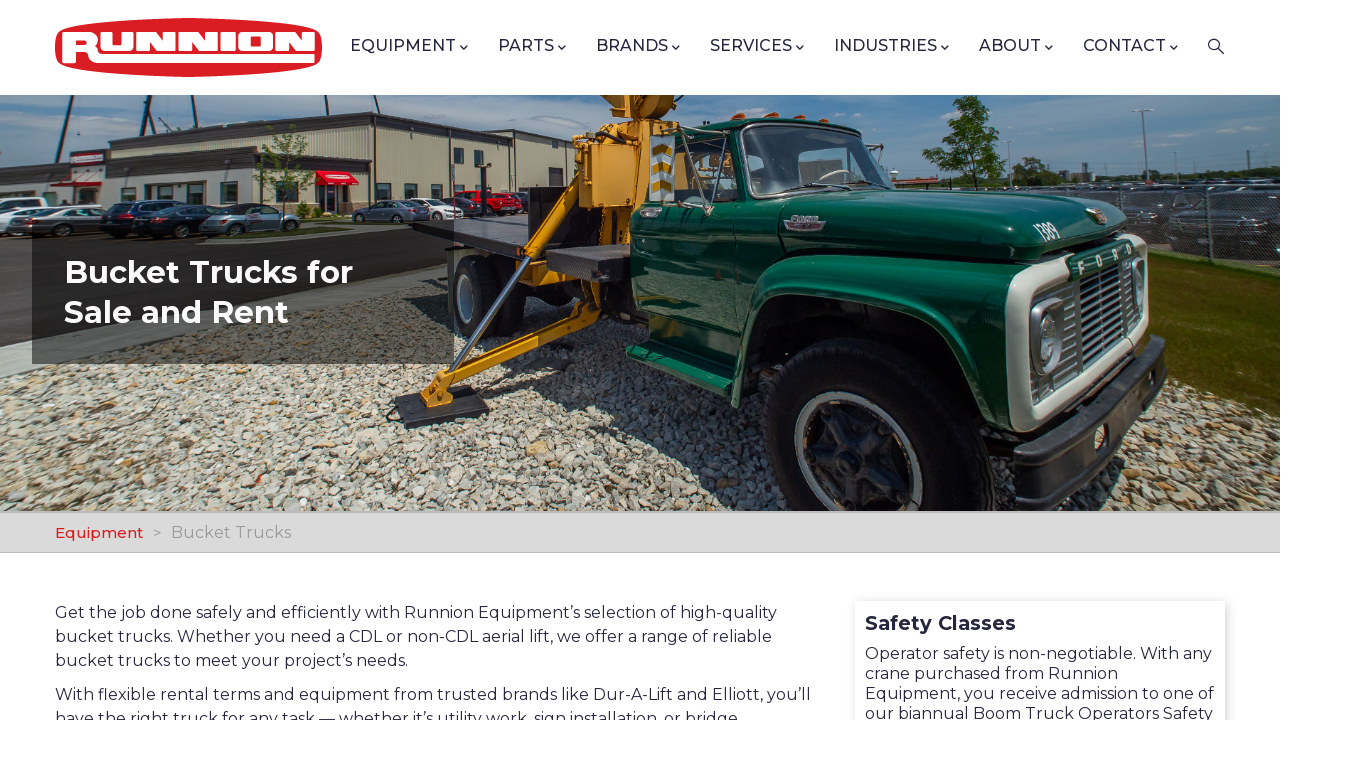

--- FILE ---
content_type: text/html; charset=UTF-8
request_url: https://www.runnionequipment.com/equipment/bucket-trucks
body_size: 16083
content:
<!DOCTYPE html>
<html lang="en" dir="ltr" prefix="og: https://ogp.me/ns#">
  <head> 
    <meta charset="utf-8" />
<noscript><style>form.antibot * :not(.antibot-message) { display: none !important; }</style>
</noscript><script async src="https://www.googletagmanager.com/gtag/js?id=G-99K6VQDSWT"></script>
<script>window.dataLayer = window.dataLayer || [];function gtag(){dataLayer.push(arguments)};gtag("js", new Date());gtag("set", "developer_id.dMDhkMT", true);gtag("config", "G-99K6VQDSWT", {"groups":"default","page_placeholder":"PLACEHOLDER_page_location"});</script>
<meta name="description" content="Looking for bucket trucks for sale or rent? We have reliable CDL and non-CDL trucks and flexible rental options. Call (800) 824-6704 to find your next lift." />
<link rel="canonical" href="https://www.runnionequipment.com/equipment/bucket-trucks" />
<meta property="og:site_name" content="Runnion Equipment Company" />
<meta property="og:type" content="article" />
<meta property="og:url" content="https://www.runnionequipment.com/equipment/bucket-trucks" />
<meta property="og:title" content="Bucket Trucks" />
<meta name="Generator" content="Drupal 10 (https://www.drupal.org); Commerce 2" />
<meta name="MobileOptimized" content="width" />
<meta name="HandheldFriendly" content="true" />
<meta name="viewport" content="width=device-width, initial-scale=1.0" />
<link rel="icon" href="/themes/custom/gavias_elix/favicon.ico" type="image/vnd.microsoft.icon" />

    <title>Bucket Trucks for Sale and Rent | Runnion Equipment</title>
    <link rel="stylesheet" media="all" href="/themes/contrib/stable/css/core/components/progress.module.css?sw99yl" />
<link rel="stylesheet" media="all" href="/themes/contrib/stable/css/core/components/ajax-progress.module.css?sw99yl" />
<link rel="stylesheet" media="all" href="/themes/contrib/stable/css/system/components/align.module.css?sw99yl" />
<link rel="stylesheet" media="all" href="/themes/contrib/stable/css/system/components/fieldgroup.module.css?sw99yl" />
<link rel="stylesheet" media="all" href="/themes/contrib/stable/css/system/components/container-inline.module.css?sw99yl" />
<link rel="stylesheet" media="all" href="/themes/contrib/stable/css/system/components/clearfix.module.css?sw99yl" />
<link rel="stylesheet" media="all" href="/themes/contrib/stable/css/system/components/details.module.css?sw99yl" />
<link rel="stylesheet" media="all" href="/themes/contrib/stable/css/system/components/hidden.module.css?sw99yl" />
<link rel="stylesheet" media="all" href="/themes/contrib/stable/css/system/components/item-list.module.css?sw99yl" />
<link rel="stylesheet" media="all" href="/themes/contrib/stable/css/system/components/js.module.css?sw99yl" />
<link rel="stylesheet" media="all" href="/themes/contrib/stable/css/system/components/nowrap.module.css?sw99yl" />
<link rel="stylesheet" media="all" href="/themes/contrib/stable/css/system/components/position-container.module.css?sw99yl" />
<link rel="stylesheet" media="all" href="/themes/contrib/stable/css/system/components/reset-appearance.module.css?sw99yl" />
<link rel="stylesheet" media="all" href="/themes/contrib/stable/css/system/components/resize.module.css?sw99yl" />
<link rel="stylesheet" media="all" href="/themes/contrib/stable/css/system/components/system-status-counter.css?sw99yl" />
<link rel="stylesheet" media="all" href="/themes/contrib/stable/css/system/components/system-status-report-counters.css?sw99yl" />
<link rel="stylesheet" media="all" href="/themes/contrib/stable/css/system/components/system-status-report-general-info.css?sw99yl" />
<link rel="stylesheet" media="all" href="/themes/contrib/stable/css/system/components/tablesort.module.css?sw99yl" />
<link rel="stylesheet" media="all" href="/modules/contrib/blazy/css/blazy.css?sw99yl" />
<link rel="stylesheet" media="all" href="/themes/contrib/stable/css/views/views.module.css?sw99yl" />
<link rel="stylesheet" media="all" href="/modules/contrib/paragraphs/css/paragraphs.unpublished.css?sw99yl" />
<link rel="stylesheet" media="all" href="/themes/custom/gavias_elix/css/skins/red/bootstrap.css?sw99yl" />
<link rel="stylesheet" media="all" href="/themes/custom/gavias_elix/css/skins/red/template.css?sw99yl" />
<link rel="stylesheet" media="all" href="//fonts.googleapis.com/css?family=Montserrat:400,500,700%7CRoboto+Condensed:400,700" />
<link rel="stylesheet" media="all" href="/themes/custom/gavias_elix/css/sliderlayer.css?sw99yl" />
<link rel="stylesheet" media="all" href="/themes/custom/gavias_elix/fonts/font-awesome/css/all.min.css?sw99yl" />
<link rel="stylesheet" media="all" href="/themes/custom/gavias_elix/css/icon.css?sw99yl" />
<link rel="stylesheet" media="all" href="/themes/custom/gavias_elix/css/animate.css?sw99yl" />
<link rel="stylesheet" media="print" href="/themes/custom/gavias_elix/css/print.css?sw99yl" />
<link rel="stylesheet" media="all" href="/themes/custom/gavias_elix/vendor/owl-carousel/assets/owl.carousel.min.css?sw99yl" />
<link rel="stylesheet" media="all" href="/themes/custom/gavias_elix/vendor/owl-carousel/assets/owl.theme.default.min.css?sw99yl" />
<link rel="stylesheet" media="all" href="/themes/custom/gavias_elix/vendor/prettyphoto/css/prettyPhoto.css?sw99yl" />
<link rel="stylesheet" media="all" href="/themes/custom/gavias_elix/vendor/ytplayer/css/jquery.mb.YTPlayer.min.css?sw99yl" />
<link rel="stylesheet" media="all" href="/themes/custom/gavias_elix/vendor/magnific/magnific-popup.css?sw99yl" />
<link rel="stylesheet" media="all" href="/themes/custom/gavias_elix/vendor/popup-gallery/css/lightgallery.min.css?sw99yl" />
<link rel="stylesheet" media="all" href="/themes/custom/gavias_elix/vendor/popup-gallery/css/lg-transitions.min.css?sw99yl" />
<link rel="stylesheet" media="all" href="/themes/custom/gavias_elix/vendor/slick/slick.css?sw99yl" />


    <script type="application/json" data-drupal-selector="drupal-settings-json">{"path":{"baseUrl":"\/","pathPrefix":"","currentPath":"node\/35","currentPathIsAdmin":false,"isFront":false,"currentLanguage":"en"},"pluralDelimiter":"\u0003","suppressDeprecationErrors":true,"ajaxPageState":{"libraries":"eJxdjlEOwiAQRC-E7JGaQTZ0dQuELbV4ek39sPozmby8ZCYonoOCFI8bdpewCWxilZ1O3dtdsm8cfwUtAXqxdajk5FIpSXlCho5Vrkb_wFU0pIY6G8XWK9R_ie-59qBi83vFhq28UICx24QfRkd-Pp7BUmJXfgG05E0S","theme":"gavias_elix","theme_token":null},"ajaxTrustedUrl":{"form_action_p_pvdeGsVG5zNF_XLGPTvYSKCf43t8qZYSwcfZl2uzM":true},"google_analytics":{"account":"G-99K6VQDSWT","trackOutbound":true,"trackMailto":true,"trackTel":true,"trackDownload":true,"trackDownloadExtensions":"7z|aac|arc|arj|asf|asx|avi|bin|csv|doc(x|m)?|dot(x|m)?|exe|flv|gif|gz|gzip|hqx|jar|jpe?g|js|mp(2|3|4|e?g)|mov(ie)?|msi|msp|pdf|phps|png|ppt(x|m)?|pot(x|m)?|pps(x|m)?|ppam|sld(x|m)?|thmx|qtm?|ra(m|r)?|sea|sit|tar|tgz|torrent|txt|wav|wma|wmv|wpd|xls(x|m|b)?|xlt(x|m)|xlam|xml|z|zip"},"views":{"ajax_path":"\/views\/ajax","ajaxViews":{"views_dom_id:2ea5ced099ad66654c1d7948b05d119b6d9bae50fb7b1fc7bed4c49297cf5f23":{"view_name":"inventory","view_display_id":"block_equipment_by_type","view_args":"47","view_path":"\/node\/35","view_base_path":null,"view_dom_id":"2ea5ced099ad66654c1d7948b05d119b6d9bae50fb7b1fc7bed4c49297cf5f23","pager_element":0}}},"user":{"uid":0,"permissionsHash":"4500a8b8a598b656078e622ca5a87f86484832d0848aa7f8be3d6acb926d498f"}}</script>
<script src="/core/assets/vendor/jquery/jquery.min.js?v=3.7.1"></script>
<script src="/core/misc/drupalSettingsLoader.js?v=10.4.7"></script>
<script src="/core/misc/drupal.js?v=10.4.7"></script>
<script src="/core/misc/drupal.init.js?v=10.4.7"></script>
<script src="/themes/custom/gavias_elix/vendor/jquery-migrate.min.js?v=10.4.7"></script>
<script src="/themes/custom/gavias_elix/js/bootstrap.js?v=10.4.7"></script>
<script src="/themes/custom/gavias_elix/js/imagesloader.min.js?v=10.4.7"></script>
<script src="/themes/custom/gavias_elix/vendor/jquery.easing.js?v=10.4.7"></script>
<script src="/themes/custom/gavias_elix/vendor/jquery.appear.js?v=10.4.7"></script>
<script src="/themes/custom/gavias_elix/vendor/jquery.easypiechart.min.js?v=10.4.7"></script>
<script src="/themes/custom/gavias_elix/vendor/owl-carousel/owl.carousel.js?v=10.4.7"></script>
<script src="/themes/custom/gavias_elix/vendor/waypoint.js?v=10.4.7"></script>
<script src="/themes/custom/gavias_elix/vendor/count-to.js?v=10.4.7"></script>
<script src="/themes/custom/gavias_elix/vendor/masonry.pkgd.min.js?v=10.4.7"></script>
<script src="/themes/custom/gavias_elix/vendor/isotope.pkgd.min.js?v=10.4.7"></script>
<script src="/themes/custom/gavias_elix/vendor/aos.js?v=10.4.7"></script>
<script src="/themes/custom/gavias_elix/vendor/prettyphoto/js/jquery.prettyPhoto.js?v=10.4.7"></script>
<script src="/themes/custom/gavias_elix/vendor/ytplayer/js/jquery.mb.YTPlayer.min.js?v=10.4.7"></script>
<script src="/themes/custom/gavias_elix/vendor/jquery.typer/src/jquery.typer.js?v=10.4.7"></script>
<script src="/themes/custom/gavias_elix/vendor/magnific/jquery.magnific-popup.min.js?v=10.4.7"></script>
<script src="/themes/custom/gavias_elix/vendor/particles/particles.min.js?v=10.4.7"></script>
<script src="/themes/custom/gavias_elix/vendor/quotes_rotator/js/modernizr.custom.js?v=10.4.7"></script>
<script src="/themes/custom/gavias_elix/vendor/quotes_rotator/js/jquery.cbpQTRotator.min.js?v=10.4.7"></script>
<script src="/themes/custom/gavias_elix/vendor/jquery.nicescroll.min.js?v=10.4.7"></script>
<script src="/themes/custom/gavias_elix/vendor/popup-gallery/js/lightgallery.min.js?v=10.4.7"></script>
<script src="/themes/custom/gavias_elix/vendor/slick/slick.min.js?v=10.4.7"></script>
<script src="/themes/custom/gavias_elix/js/main.js?v=10.4.7"></script>
<script src="/themes/custom/gavias_elix/js/product-gallery.js?v=10.4.7"></script>


    <link rel="stylesheet" href="https://www.runnionequipment.com/themes/custom/gavias_elix/css/custom.css" media="screen" />
    <link rel="stylesheet" href="https://www.runnionequipment.com/themes/custom/gavias_elix/css/update.css" media="screen" />

    

          <style type="text/css">
        header .site-branding__name {display: none;}header .site-branding-logo {padding: 18px 0 10px;}.topbar {color: #fff;padding: 8px 0;}.topbar .top-bar-welcome {margin-right: 8px;}header.header-default .header-main-inner .header-inner {padding: 0;}.container-fluid {padding: 0;}footer#footer {background-color: #2d2d2d;}footer#footer a,footer#footer span.text, footer#footer .field--name-body {color: #aaa;}footer#footer a:hover {text-decoration: none;color: #da1d21;}footer#footer .navigation {text-align: left;}footer#footer .navigation .gva_menu > li {float: left;clear: left;display: block;padding: 4px 0;text-transform: none;}.block-local-tasks-block {background-color: #eee;bottom: 0;left: 0;position: fixed;width: 100%;z-index: 100;}.block-local-tasks-block .nav-tabs {display: table;margin: 0 auto;}.block-local-tasks-block ul.tabs li {display: block;float: left;margin: 0;}
      </style>
    
          <style class="customize"></style>
    
<script type="text/javascript">
var _ss = _ss || [];
_ss.push(['_setDomain', 'https://koi-QBPY28.marketingautomation.services/net']);
_ss.push(['_setAccount', 'KOI-ST61LG']);
_ss.push(['_trackPageView']);
(function() {
  var ss = document.createElement('script');
  ss.type = 'text/javascript'; ss.async = true;
  ss.src = ('https:' == document.location.protocol ? 'https://' : 'http://') + 'koi-QBPY28.marketingautomation.services/client/ss.js?ver=2.2.1';
  var scr = document.getElementsByTagName('script')[0];
  scr.parentNode.insertBefore(ss, scr);
})();
</script>

  </head>

  
  <body class="layout-no-sidebars wide path-node node--type-landing-page">

    <a href="#main-content" class="visually-hidden focusable">
      Skip to main content
    </a>

      

    
      <div class="dialog-off-canvas-main-canvas" data-off-canvas-main-canvas>
    <div class="gva-body-wrapper">
	<div class="body-page gva-body-page">
	   <header id="header" class="header-default">
  
            

   <div class="header-main gv-sticky-menu">
      <div class="container header-content-layout">
         <div class="header-main-inner p-relative">
            <div class="row">
              <div class="col-md-12 col-sm-12 col-xs-12 content-inner">
                <div class="branding">
                                        <div>
    
      <a href="/" title="Home" rel="home" class="site-branding-logo">
      <svg xmlns:dc="http://purl.org/dc/elements/1.1/" xmlns:cc="http://creativecommons.org/ns#" xmlns:rdf="http://www.w3.org/1999/02/22-rdf-syntax-ns#" xmlns:svg="http://www.w3.org/2000/svg" xmlns="http://www.w3.org/2000/svg" xmlns:sodipodi="http://sodipodi.sourceforge.net/DTD/sodipodi-0.dtd" xmlns:inkscape="http://www.inkscape.org/namespaces/inkscape" width="266.91534" height="59.305347" id="svg2992" version="1.1" inkscape:version="0.48.4 r9939" sodipodi:docname="logo_a.svg" style="width: 266.92px; height: 59.31px; display: inline;">
  <defs id="defs2994">
    <clipPath id="clipPath18">
      <path d="m 0,0 5558,0 0,1234.96 -5558,0 L 0,0 z" inkscape:connector-curvature="0" id="path20"></path>
    </clipPath>
  </defs>
  <sodipodi:namedview id="base" pagecolor="#ffffff" bordercolor="#666666" borderopacity="1.0" inkscape:pageopacity="0.0" inkscape:pageshadow="2" inkscape:zoom="1.4" inkscape:cx="380.30477" inkscape:cy="-65.056823" inkscape:document-units="px" inkscape:current-layer="layer1" showgrid="false" fit-margin-top="0" fit-margin-left="0" fit-margin-right="0" fit-margin-bottom="0" inkscape:window-width="1365" inkscape:window-height="1006" inkscape:window-x="322" inkscape:window-y="46" inkscape:window-maximized="0"></sodipodi:namedview>
  <metadata id="metadata2997">
    <rdf:rdf>
      <cc:work rdf:about="">
        <dc:format>image/svg+xml</dc:format>
        <dc:type rdf:resource="http://purl.org/dc/dcmitype/StillImage"></dc:type>
        <dc:title></dc:title>
      </cc:work>
    </rdf:rdf>
  </metadata>
  <g inkscape:label="badge_red" inkscape:groupmode="layer" id="layer1" transform="translate(-34.756608,-249.46291)">
    <g transform="matrix(1.25,0,0,-1.25,35.48214,335.26147)" id="g10"></g>
    <g id="g3069" class="logoClr1" transform="matrix(0.38417663,0,0,0.38417663,21.403931,153.62509)" style="fill: rgb(218, 28, 35);">
      <path id="path24" inkscape:connector-curvature="0" d="m 110.15161,308.11165 -19.948752,0 c -0.191875,0 -0.358875,0.0937 -0.50925,0.22713 -0.252875,0.22312 -0.42825,0.5845 -0.42825,1.019 l 0,9.375 c 0,0.437 0.175375,0.79587 0.42825,1.0205 0.150375,0.12937 0.317375,0.22462 0.50925,0.22462 l 21.031252,0 c 3.57087,0 5.878,-2.13375 5.878,-5.86662 0,-3.73788 -3.38875,-5.99963 -6.9605,-5.99963"></path>
      <path id="path26" inkscape:connector-curvature="0" d="m 546.24536,323.98915 21.555,0 c 1.3375,0 2.42,-1.687 2.42,-3.76712 l 0,-18.53025 c 0,-2.0825 -1.0825,-3.768 -2.42125,-3.768 l -21.5575,0 c -1.33375,0 -2.41375,1.6855 -2.41375,3.768 l 0,18.53025 c 0,2.08012 1.08,3.76712 2.4175,3.76712"></path>
      <path id="path28" inkscape:connector-curvature="0" d="m 710.53036,331.97153 c 0,2.125 -1.2925,3.84525 -2.89125,3.84525 l -45.8925,0 -17.71875,-23.4145 0,16.56 -0.07,3.00925 c 0,2.125 -1.29125,3.84525 -2.89125,3.84525 l -30.13125,0 c -1.5975,0 -2.8925,-1.72025 -2.8925,-3.84525 l 0,-42.34513 c 0,-2.12412 1.295,-3.84625 2.8925,-3.84625 l 48.6125,0 17.32625,22.89313 0,-18.21538 -0.0462,-0.8315 c 0,-2.12412 1.29,-3.84625 2.88875,-3.84625 l 27.9225,0 c 1.59875,0 2.89125,1.72213 2.89125,3.84625 l 0,42.34513 z m -0.27,32.64212 c 0,1.59675 -1.72875,2.89062 -3.84875,2.89062 l -561.22825,0 0.11475,-0.16112 c -1.02788,-0.10988 -2.05463,-0.25875 -3.05075,-0.44438 -7.86963,-1.47462 -17.16413,-5.77637 -19.99363,-14.00875 -0.629,-1.82612 -0.99862,-4.26024 -1.3575,-6.19137 -0.29787,-1.58937 -0.9155,-3.01025 -1.9155,-4.28962 -2.05325,-2.63175 -5.13912,-4.21388 -8.50687,-4.21388 -0.01,0 -21.297877,0 -21.297877,0 l 0,25.47125 c 0,2.12162 -1.294875,3.85012 -2.891,3.85012 l -29.63675,0 c -1.59625,0 -2.891125,-1.7285 -2.891125,-3.85012 l 0,-74.04 c 0,-1.334 0.546875,-2.4585 1.32475,-3.148 0.458,-0.40425 0.9745,-0.69825 1.566375,-0.69825 l 66.601497,0 c 11.01325,0 23.29351,9.34175 23.29351,20.86675 0,6.88713 -3.19088,12.999 -8.11038,16.79925 -0.039,0.023 0.066,0.0254 0.066,0.0254 2.5195,1.16213 4.75087,2.52688 6.05463,4.82188 1.59762,2.81387 1.02537,5.53462 1.88474,8.51312 1.90925,6.61813 9.75838,6.64988 14.73338,6.70613 l 1.4525,0.0219 543.7875,0 c 2.12,0 3.84875,1.29637 3.84875,2.89312 l 0,18.186 z m -557.074,-74.98725 c 0,-2.12412 1.2915,-3.84625 2.88813,-3.84625 l 25.52837,0 c 1.59375,0 2.88875,1.72213 2.88875,3.84625 l -0.0113,1.94725 0,25.19388 c 0,2.079 1.07875,3.767 2.4175,3.767 l 18.195,0 c 1.33875,0 2.42,-1.688 2.42,-3.767 l 0,-24.49813 -0.0225,-2.643 c 0,-2.12412 1.2925,-3.84625 2.89125,-3.84625 l 25.53875,0 c 1.59875,0 2.88875,1.72213 2.88875,3.84625 l 0,35.50438 c 0,5.897 -4.7925,10.686 -10.70625,10.686 l -64.2125,0 c -5.91163,0 -10.704,-4.789 -10.704,-10.686 l 0,-35.50438 z m 92.79025,0 c 0,-2.12412 1.29125,-3.84625 2.8925,-3.84625 l 48.6125,0 17.32625,22.89313 0,-18.21538 -0.0512,-0.8315 c 0,-2.12412 1.29375,-3.84625 2.89,-3.84625 l 27.9225,0 c 1.59875,0 2.8925,1.72213 2.8925,3.84625 l 0,42.34513 c 0,2.125 -1.29375,3.84525 -2.8925,3.84525 l -45.88875,0 -17.72375,-23.4145 0,16.56 -0.0662,3.00925 c 0,2.125 -1.295,3.84525 -2.89375,3.84525 l -30.1275,0 c -1.60125,0 -2.8925,-1.72025 -2.8925,-3.84525 l 0,-42.34513 z m 109.99,0 c 0,-2.12412 1.29125,-3.84625 2.8925,-3.84625 l 48.6125,0 17.325,22.89313 0,-18.21538 -0.0488,-0.8315 c 0,-2.12412 1.29375,-3.84625 2.8925,-3.84625 l 27.92125,0 c 1.6,0 2.8925,1.72213 2.8925,3.84625 l 0,42.34513 c 0,2.125 -1.2925,3.84525 -2.8925,3.84525 l -45.89125,0 -17.72375,-23.4145 0,16.56 -0.0663,3.00925 c 0,2.125 -1.2925,3.84525 -2.89125,3.84525 l -30.13,0 c -1.60125,0 -2.8925,-1.72025 -2.8925,-3.84525 l 0,-42.34513 z m 109.56625,0 c 0,-2.12412 1.29625,-3.84625 2.89375,-3.84625 l 33.68,0 c 1.59875,0 2.8925,1.72213 2.8925,3.84625 l 0,42.34513 c 0,2.125 -1.29375,3.84525 -2.8925,3.84525 l -33.68,0 c -1.5975,0 -2.89375,-1.72025 -2.89375,-3.84525 l 0,-42.34513 z m 46.0225,6.84713 c 0,-5.90725 4.7875,-10.69338 10.70375,-10.69338 l 69.18375,0 c 5.91625,0 10.705,4.78613 10.705,10.69338 l 0,28.68412 c -0.02,5.88863 -4.80375,10.65913 -10.7025,10.65913 l -69.18625,0 c -5.9125,0 -10.70375,-4.789 -10.70375,-10.69238 l 0,-28.65087 z m 207.365,-10.82425 C 687.65661,254.38415 384.48786,249.4629 384.48786,249.4629 l -4.6925,0 c 0,0 -303.164252,4.92125 -334.429864,36.18638 0,0 -10.597169,5.57375 -10.608888,40.70312 0.01172,35.124 10.608888,40.70025 10.608888,40.70025 31.265612,31.26902 334.429864,36.78025 334.429864,36.78025 l 4.6925,0 c 0,0 303.16875,-5.51123 334.4325,-36.78025 0,0 10.60125,-5.57625 10.60875,-40.70025 -0.008,-35.12937 -10.60875,-40.70312 -10.60875,-40.70312"></path>
    </g>
  </g>
</svg>

    </a>
        <div class="site-branding__text">
              <div class="site-branding__name">
          <a href="/" title="Home" rel="home">Runnion Equipment Company</a>
        </div>
                </div>
  
  </div>

                                  </div>
                <div class="header-inner clearfix">
                  <div class="main-menu">
                    <div class="area-main-menu">
                      <div class="area-inner">
                        <div class="gva-offcanvas-mobile">
                          <div class="close-offcanvas hidden"><i class="fa fa-times"></i></div>
                          <div class="main-menu-inner">
                                                            <div>
    <nav aria-labelledby="block-gavias-elix-main-menu-menu" id="block-gavias-elix-main-menu" class="block block-menu navigation menu--main">
          
  
  <h2  class="visually-hidden block-title block-title" id="block-gavias-elix-main-menu-menu"><span>Main navigation</span></h2>
  
  <div class="block-content">
                 
<div class="gva-navigation">

              <ul  class="clearfix gva_menu gva_menu_main">
      
                              
            <li  class="menu-item menu-item--expanded">
        <a href="/equipment">          Equipment<span class="icaret nav-plus fas fa-chevron-down"></span>        </a>
          
                      <ul class="menu sub-menu">
                              
            <li  class="menu-item">
        <a href="/equipment/view-all-inventory">          View All Inventory        </a>
          
              </li>
                          
            <li  class="menu-item">
        <a href="/equipment/new-equipment">          New Equipment        </a>
          
              </li>
                          
            <li  class="menu-item">
        <a href="/equipment/used-equipment">          Used Equipment        </a>
          
              </li>
                          
            <li  class="menu-item">
        <a href="/equipment/rental-equipment">          Rental Equipment        </a>
          
              </li>
                          
            <li  class="menu-item">
        <a href="/equipment/specials">          Specials        </a>
          
              </li>
        </ul>
        </li>
                          
            <li  class="menu-item menu-item--expanded">
        <a href="/parts">          Parts<span class="icaret nav-plus fas fa-chevron-down"></span>        </a>
          
                      <ul class="menu sub-menu">
                              
            <li  class="menu-item">
        <a href="/parts/parts-department">          Parts Department        </a>
          
              </li>
                          
            <li  class="menu-item">
        <a href="/parts/used-rebuilt-aftermarket-parts-stock">          Parts in Stock        </a>
          
              </li>
                          
            <li  class="menu-item">
        <a href="/attachments">          Attachments        </a>
          
              </li>
        </ul>
        </li>
                          
            <li  class="menu-item menu-item--expanded">
        <a href="/brands">          Brands<span class="icaret nav-plus fas fa-chevron-down"></span>        </a>
          
                      <ul class="menu sub-menu">
                              
            <li  class="menu-item">
        <a href="/brands/national-crane">          National Crane        </a>
          
              </li>
                          
            <li  class="menu-item">
        <a href="/brands/palfinger">          Palfinger        </a>
          
              </li>
                          
            <li  class="menu-item">
        <a href="/brands/elliott">          Elliott        </a>
          
              </li>
                          
            <li  class="menu-item">
        <a href="/brands/dur-a-lift">          Dur-A-Lift        </a>
          
              </li>
                          
            <li  class="menu-item">
        <a href="/brands/stellar-industries">          Stellar Industries        </a>
          
              </li>
                          
            <li  class="menu-item">
        <a href="/brands/knapheide">          Knapheide        </a>
          
              </li>
                          
            <li  class="menu-item">
        <a href="/brands/princeton">          Princeton        </a>
          
              </li>
        </ul>
        </li>
                          
            <li  class="menu-item menu-item--expanded">
        <a href="/services">          Services<span class="icaret nav-plus fas fa-chevron-down"></span>        </a>
          
                      <ul class="menu sub-menu">
                              
            <li  class="menu-item">
        <a href="/services/crane-insurance-services">          Crane Insurance Services        </a>
          
              </li>
                          
            <li  class="menu-item">
        <a href="/services/crane-services">          Crane Services        </a>
          
              </li>
                          
            <li  class="menu-item">
        <a href="/services/rail-services">          Rail Services        </a>
          
              </li>
                          
            <li  class="menu-item">
        <a href="/services/fleet-maintenance">          Fleet Maintenance        </a>
          
              </li>
                          
            <li  class="menu-item">
        <a href="/services/field-service">          Field Service        </a>
          
              </li>
                          
            <li  class="menu-item">
        <a href="/services/safety-seminars-classes">          Seminars &amp; Classes        </a>
          
              </li>
                          
            <li  class="menu-item">
        <a href="/services/crane-inspections-maintenance">          Inspections &amp; Maintenance        </a>
          
              </li>
                          
            <li  class="menu-item">
        <a href="/services/bucket-truck-inspections">          Bucket Truck Inspections        </a>
          
              </li>
                          
            <li  class="menu-item">
        <a href="/services/truck-mounted-forklift-service-and-maintenance">          Truck Mounted Forklift Service and Maintenance        </a>
          
              </li>
                          
            <li  class="menu-item">
        <a href="/services/supplement-your-crane-fleet">          Supplement your crane fleet        </a>
          
              </li>
                          
            <li  class="menu-item">
        <a href="/services/crane-financing">          Crane Financing        </a>
          
              </li>
                          
            <li  class="menu-item">
        <a href="/services/dielectric-testing">          Dielectric Testing        </a>
          
              </li>
        </ul>
        </li>
                          
            <li  class="menu-item menu-item--expanded">
        <a href="/industries">          Industries<span class="icaret nav-plus fas fa-chevron-down"></span>        </a>
          
                      <ul class="menu sub-menu">
                              
            <li  class="menu-item">
        <a href="/industries/equipment-commercial-roofing-industry">          Commercial Roofing        </a>
          
              </li>
                          
            <li  class="menu-item">
        <a href="/industries/boom-trucks-roofing-industry">          Roofing Supply        </a>
          
              </li>
                          
            <li  class="menu-item">
        <a href="/industries/lifting-equipment-tree-services">          Tree Services        </a>
          
              </li>
                          
            <li  class="menu-item">
        <a href="/industries/equipment-sign-industry">          Signs        </a>
          
              </li>
                          
            <li  class="menu-item">
        <a href="/industries/cranes-plumbing-supply-industry">          Plumbing Supply        </a>
          
              </li>
                          
            <li  class="menu-item">
        <a href="/industries/equipment-options-municipalities-and-government-agencies">          Municipal &amp; Government        </a>
          
              </li>
                          
            <li  class="menu-item">
        <a href="/industries/ideal-machines-lifting-transporting-stone-monuments">          Stone Monuments        </a>
          
              </li>
                          
            <li  class="menu-item">
        <a href="/industries/equipment-burial-vault-industry">          Burial Vaults        </a>
          
              </li>
                          
            <li  class="menu-item">
        <a href="/industries/repairs-alignment-adjustments-and-maintenance-rail-gear">          Rail Gear        </a>
          
              </li>
                          
            <li  class="menu-item">
        <a href="/industries/equipment-poured-wall-concrete-contractors">          Poured Wall Concrete        </a>
          
              </li>
                          
            <li  class="menu-item">
        <a href="/industries/equipment-electrical-contracting-industry">          Electrical Contracting        </a>
          
              </li>
                          
            <li  class="menu-item">
        <a href="/industries/equipment-propane-supply-industry">          Propane Supply        </a>
          
              </li>
        </ul>
        </li>
                          
            <li  class="menu-item menu-item--expanded">
        <a href="/about">          About<span class="icaret nav-plus fas fa-chevron-down"></span>        </a>
          
                      <ul class="menu sub-menu">
                              
            <li  class="menu-item">
        <a href="/runnion-advantage">          Runnion Advantage        </a>
          
              </li>
                          
            <li  class="menu-item">
        <a href="/about/chicago-illinois-cranes-sale-crane-service-crane-rentals">          Illinois Office        </a>
          
              </li>
                          
            <li  class="menu-item">
        <a href="/about/wisconsin-office">          Wisconsin Office        </a>
          
              </li>
                          
            <li  class="menu-item">
        <a href="/about/company-history">          Company History        </a>
          
              </li>
                          
            <li  class="menu-item">
        <a href="https://runnionapparel.qbstores.com/home">          Runnion Gear        </a>
          
              </li>
                          
            <li  class="menu-item">
        <a href="/about/business-memberships">          Business Memberships        </a>
          
              </li>
                          
            <li  class="menu-item">
        <a href="/news">          News        </a>
          
              </li>
                          
            <li  class="menu-item">
        <a href="/about/job-opportunities">          Job Opportunities        </a>
          
              </li>
                          
            <li  class="menu-item">
        <a href="/search-results">          Search        </a>
          
              </li>
        </ul>
        </li>
                          
            <li  class="menu-item menu-item--expanded">
        <a href="/contact-us">          Contact<span class="icaret nav-plus fas fa-chevron-down"></span>        </a>
          
                      <ul class="menu sub-menu">
                              
            <li  class="menu-item">
        <a href="/contact-us">          Contact Us        </a>
          
              </li>
                          
            <li  class="menu-item">
        <a href="/about/sell-your-crane">          Sell Your Crane        </a>
          
              </li>
                          
            <li  class="menu-item">
        <a href="/key-personnel">          Key Personnel        </a>
          
              </li>
        </ul>
        </li>
        </ul>
  

</div>


        </div>  
</nav>

  </div>

                                                      </div>

                                                  </div>
                        
                        <div id="menu-bar" class="menu-bar d-xl-none">
                          <span class="one"></span>
                          <span class="two"></span>
                          <span class="three"></span>
                        </div>

                        
                                                  <div class="gva-search-region search-region">
                            <span class="icon"><i class="gv-icon-52"></i></span>
                            <div class="search-content">  
                                <div>
    <div class="search-block-form block block-search container-inline" data-drupal-selector="search-block-form" id="block-searchform">
  
    
      <form action="/equipment/bucket-trucks" method="post" id="search-block-form" accept-charset="UTF-8" class="search-form search-block-form">
  <div class="js-form-item form-item js-form-type-search form-item-search js-form-item-search form-no-label">
      <label for="edit-search" class="visually-hidden js-form-required form-required">Search</label>
        <input title="Enter the terms you wish to search for." data-drupal-selector="edit-search" type="search" id="edit-search" name="search" value="" size="15" maxlength="128" class="form-search required" required="required" aria-required="true" />

        </div>
<input autocomplete="off" data-drupal-selector="form-dmfvztw0npk2r3lg4k9dpwin1lwond4wmq82rytjxiw" type="hidden" name="form_build_id" value="form-DMfVZTw0Npk2r3lG4K9Dpwin1LwoND4wMQ82ryTJXiw" />
<input data-drupal-selector="edit-search-block-form" type="hidden" name="form_id" value="search_block_form" />
<div data-drupal-selector="edit-actions" class="form-actions js-form-wrapper form-wrapper" id="edit-actions"><input class="search-form__submit button js-form-submit form-submit" data-drupal-selector="edit-submit" type="submit" id="edit-submit" name="op" value="Search" />
</div>

</form>

  </div>

  </div>

                            </div>  
                          </div>
                                                
                      </div>
                    </div>
                  </div>  
                </div> 
              </div>

            </div>
         </div>
      </div>
   </div>

</header>

		
	   		
		<div role="main" class="main main-page">
		
			<div class="clearfix"></div>
				

							<div class="highlighted area">
					<div class="container">
						  <div>
    <div data-drupal-messages-fallback class="hidden"></div>

  </div>

					</div>
				</div>
			
						
			<div class="clearfix"></div>
						
			<div class="clearfix"></div>
			
			<div id="content" class="content content-full">
				<div class="container-fluid container-bg">
					<div class="content-main-inner">
	<div class="row">
		
				 

		<div id="page-main-content" class="main-content col-xl-12 col-lg-12 col-md-12 col-sm-12 col-xs-12 order-xl-2 order-lg-2 order-md-1 order-sm-1 order-xs-1 ">

			<div class="main-content-inner">
				
				
									<div class="content-main">
						  <div>
    <div id="block-gavias-elix-content" class="block block-system block-system-main-block no-title">
  
    
      <div class="content block-content">
      

<article class="node node--type-landing-page node--view-mode-full clearfix">
  <header>
    
            
      </header>
  <div class="node__content clearfix">
    
      <div class="runnion-layout__one-column container-fluid edge-to-edge layout__bg--none layout layout--runnion-one-column layout__padding--standard">
            <div class="grid__container">
        <div class="layout__regions grid__container--items row">
                                    <div  class="col layout__region layout__region--main grid__container--item">
                <div class="block block-layout-builder block-inline-blockhero no-title">
  
    
      <div class="content block-content">
      
            <div class="field field--name-field-hero-ref field--type-entity-reference-revisions field--label-hidden field__item">  <div class="paragraph paragraph--type--hero paragraph--view-mode--default">
          
            <div class="field field--name-field-media field--type-entity-reference field--label-hidden field__item"><article>
  
      
            <div class="field field--name-image field--type-image field--label-hidden field__item">
<div class="item-image">
  <img loading="lazy" src="/sites/default/files/2019-09/Runnion%20Medium%20Res-9579.jpg" alt="Runnion headquarters side view with truck" />

</div>
</div>
      
  </article>
</div>
      
            <div class="field field--name-field-body field--type-text-long field--label-hidden field__item"><h1>Bucket Trucks for Sale and Rent</h1></div>
      
      </div>
</div>
      
    </div>
  </div>
<div class="block block-system block-system-breadcrumb-block no-title">
  
    
      <div class="content block-content">
      <div class="breadcrumb-links">
  <div class="container">
    <div class="row">
      <div class="col">
        <div class="content-inner">
          <nav class="breadcrumb " aria-labelledby="system-breadcrumb">
            <h2 id="system-breadcrumb" class="visually-hidden">Breadcrumb</h2>
            <ol>
                              <li>
                                      <a href="/equipment">Equipment</a>
                                  </li>
                              <li>
                                      Bucket Trucks
                                  </li>
                          </ol>
          </nav>
        </div>
      </div>
    </div>
  </div>
</div>

    </div>
  </div>

              </div>
                              </div>
      </div>
          </div>
  
      <div class="runnion-layout__two-column container standard-width layout__bg--none layout layout--runnion-two-column">
            <div class="grid__container">
        <div class="layout__regions grid__container--items row">
          <div class="col">
            <div class="row">
                                                                  <div class="col-12 col-lg-8">
                                  
                                                    <div  class="layout__region grid__container--item layout__region--main">
                    <div class="block block-layout-builder block-inline-blockrich-text no-title">
  
    
      <div class="content block-content">
      
            <div class="field field--name-field-rich-text-ref field--type-entity-reference-revisions field--label-hidden field__item">
      <div class="c-text-align--left c-text-color--dark paragraph paragraph--type--rich-text paragraph--view-mode--default c-rich-text c-rich-text--default">
      
  
            <div class="field field--name-field-body field--type-text-long field--label-hidden field__item"><p>Get the job done safely and efficiently with Runnion Equipment’s selection of high-quality bucket trucks. Whether you need a CDL or non-CDL aerial lift, we offer a range of reliable bucket trucks to meet your project’s needs.</p>

<p>With flexible rental terms and equipment from trusted brands like Dur-A-Lift and Elliott, you’ll have the right truck for any task — whether it’s utility work, sign installation, or bridge inspection.</p>

<p>Runnion proudly serves Illinois, Wisconsin, and customers around the globe.</p>

<p><strong>Questions?</strong> Our experts are here to help. <a href="https://www.runnionequipment.com/contact-us">Get in touch today</a> or call 800-824-6704.</p></div>
      

    </div>
  </div>
      
    </div>
  </div>

                  </div>
                                </div>
                                                                  <div class="col-12 col-lg-4">
                                  
                                                    <div  class="layout__region grid__container--item layout__region--sidebar">
                    <div class="block block-layout-builder block-inline-blockfeature-box no-title">
  
    
      <div class="content block-content">
      
            <div class="field field--name-field-feature-box-ref field--type-entity-reference-revisions field--label-hidden field__item">
      <div class="component__bg--none c-text-color--dark component__button--primary c-no-media paragraph paragraph--type--feature-box paragraph--view-mode--default c-feature-box c-feature-box--default">
      
  
  

  
  <div class="feature-box-text">
    <h3 class="field field--name-field-heading field--type-text-plain">Safety Classes</h3>
    
            <div class="field field--name-field-body field--type-text-long field--label-hidden field__item"><p>Operator safety is non-negotiable. With any crane purchased from Runnion Equipment, you receive admission to one of our biannual Boom Truck Operators Safety Classes at no charge.</p></div>
      
          
            <div class="field field--name-field-link field--type-link field--label-hidden field__item"><a href="/services/safety-seminars-classes">Learn more</a></div>
      
      </div>

    </div>
  </div>
      
    </div>
  </div>

                  </div>
                                </div>
                          </div>
          </div>
        </div>
      </div>
          </div>
  
      <div class="runnion-layout__one-column container standard-width layout__bg--none layout layout--runnion-one-column layout__padding--standard">
            <div class="grid__container">
        <div class="layout__regions grid__container--items row">
                                    <div  class="col layout__region layout__region--main grid__container--item">
                <div class="block block-layout-builder block-inline-blocklisting">
  
      <h2 class="block-title" ><span>Explore Our Bucket Trucks</span></h2>
    
      <div class="content block-content">
      
            <div class="field field--name-field-listing-ref field--type-entity-reference-revisions field--label-hidden field__item">  <div class="paragraph paragraph--type--listing paragraph--view-mode--default">
          
<div class="field field--name-field-views-ref field--type-viewfield field--label-hidden">
  
    
        
<div class="field__item field__item-label-hidden">
  
    
      <div class="views-element-container"><div class="inventory-listing inventory-listing-equipment-by-type gva-view js-view-dom-id-2ea5ced099ad66654c1d7948b05d119b6d9bae50fb7b1fc7bed4c49297cf5f23">
  
  
  

  
  
  

  <table class="cols-7">
        <thead>
      <tr>
                                                  <th class="views-field views-field-field-images" scope="col"></th>
                                                  <th id="view-field-equipment-manufacturer-table-column" class="views-field views-field-field-equipment-manufacturer" scope="col"><a href="?order=field_equipment_manufacturer&amp;sort=asc" title="sort by Make" rel="nofollow">Make</a></th>
                                                  <th id="view-title-table-column" class="views-field views-field-title" scope="col"><a href="?order=title&amp;sort=asc" title="sort by Description" rel="nofollow">Description</a></th>
                                                  <th id="view-field-lift-capacity-table-column" class="views-field views-field-field-lift-capacity" scope="col"><a href="?order=field_lift_capacity&amp;sort=asc" title="sort by Lift" rel="nofollow">Lift</a></th>
                                                  <th id="view-field-working-height-table-column" class="views-field views-field-field-working-height" scope="col"><a href="?order=field_working_height&amp;sort=asc" title="sort by Reach" rel="nofollow">Reach</a></th>
                                                  <th id="view-field-sales-channel-table-column" class="views-field views-field-field-sales-channel" scope="col"><a href="?order=field_sales_channel&amp;sort=asc" title="sort by Channel" rel="nofollow">Channel</a></th>
                                                  <th id="view-sku-table-column" class="views-field views-field-sku" scope="col"><a href="?order=sku&amp;sort=asc" title="sort by Unit #" rel="nofollow">Unit #</a></th>
              </tr>
    </thead>
    <tbody>
          <tr>
                                                                                        <td class="views-field views-field-field-images">
<div class="item-image">
  <a href="/equipment/aa755mh-mounted-2012-international-4300-4x2"><img loading="lazy" src="/sites/default/files/styles/commerce_thumbnail/public/images/DSCN9737crop.jpg?itok=5Uv7jUZl" alt="" />

</a>
</div>
          </td>
                                                                                        <td headers="view-field-equipment-manufacturer-table-column" class="views-field views-field-field-equipment-manufacturer">Altec          </td>
                                                                                        <td headers="view-title-table-column" class="views-field views-field-title"><a href="/equipment/aa755mh-mounted-2012-international-4300-4x2" hreflang="en">AA755MH mounted on a 2012 International 4300 4x2</a>          </td>
                                                                                        <td headers="view-field-lift-capacity-table-column" class="views-field views-field-field-lift-capacity">          </td>
                                                                                        <td headers="view-field-working-height-table-column" class="views-field views-field-field-working-height">55 ft          </td>
                                                                                        <td headers="view-field-sales-channel-table-column" class="views-field views-field-field-sales-channel">Sale &amp; Rental          </td>
                                                                                        <td headers="view-sku-table-column" class="views-field views-field-sku">4990U          </td>
              </tr>
          <tr>
                                                                                        <td class="views-field views-field-field-images">
<div class="item-image">
  <a href="/equipment/at41m-mounted-dodge-ram-5500"><img loading="lazy" src="/sites/default/files/styles/commerce_thumbnail/public/images/DSCN6019.JPG?itok=g7HV6ukq" alt="" />

</a>
</div>
          </td>
                                                                                        <td headers="view-field-equipment-manufacturer-table-column" class="views-field views-field-field-equipment-manufacturer">Altec          </td>
                                                                                        <td headers="view-title-table-column" class="views-field views-field-title"><a href="/equipment/at41m-mounted-dodge-ram-5500" hreflang="en">AT41M mounted on a Dodge Ram 5500</a>          </td>
                                                                                        <td headers="view-field-lift-capacity-table-column" class="views-field views-field-field-lift-capacity">          </td>
                                                                                        <td headers="view-field-working-height-table-column" class="views-field views-field-field-working-height">          </td>
                                                                                        <td headers="view-field-sales-channel-table-column" class="views-field views-field-field-sales-channel">Sale &amp; Rental          </td>
                                                                                        <td headers="view-sku-table-column" class="views-field views-field-sku">5005RU          </td>
              </tr>
          <tr>
                                                                                        <td class="views-field views-field-field-images">
<div class="item-image">
  <a href="/equipment/axionlift-4313i-2022-ford-f550"><img loading="lazy" src="/sites/default/files/styles/commerce_thumbnail/public/images/DSCN9492copy.jpg?itok=iSlMtrel" alt="" />

</a>
</div>
          </td>
                                                                                        <td headers="view-field-equipment-manufacturer-table-column" class="views-field views-field-field-equipment-manufacturer">AxionLift          </td>
                                                                                        <td headers="view-title-table-column" class="views-field views-field-title"><a href="/equipment/axionlift-4313i-2022-ford-f550" hreflang="en">Axionlift AT 4313i, 2022 Ford F550</a>          </td>
                                                                                        <td headers="view-field-lift-capacity-table-column" class="views-field views-field-field-lift-capacity">          </td>
                                                                                        <td headers="view-field-working-height-table-column" class="views-field views-field-field-working-height">44 ft          </td>
                                                                                        <td headers="view-field-sales-channel-table-column" class="views-field views-field-field-sales-channel">Sale &amp; Rental          </td>
                                                                                        <td headers="view-sku-table-column" class="views-field views-field-sku">4987RX          </td>
              </tr>
          <tr>
                                                                                        <td class="views-field views-field-field-images">
<div class="item-image">
  <a href="/equipment/dtax-39-2023-chevy-6500-4x4"><img loading="lazy" src="/sites/default/files/styles/commerce_thumbnail/public/images/DSCN2729.JPG?itok=PmFNWKw-" alt="" />

</a>
</div>
          </td>
                                                                                        <td headers="view-field-equipment-manufacturer-table-column" class="views-field views-field-field-equipment-manufacturer">Dur-A-Lift          </td>
                                                                                        <td headers="view-title-table-column" class="views-field views-field-title"><a href="/equipment/dtax-39-2023-chevy-6500-4x4" hreflang="en">DTAX-39, 2023 Chevy 6500 4x4</a>          </td>
                                                                                        <td headers="view-field-lift-capacity-table-column" class="views-field views-field-field-lift-capacity">350 lbs          </td>
                                                                                        <td headers="view-field-working-height-table-column" class="views-field views-field-field-working-height">44 ft          </td>
                                                                                        <td headers="view-field-sales-channel-table-column" class="views-field views-field-field-sales-channel">Sale &amp; Rental          </td>
                                                                                        <td headers="view-sku-table-column" class="views-field views-field-sku">4385N          </td>
              </tr>
          <tr>
                                                                                        <td class="views-field views-field-field-images">
<div class="item-image">
  <a href="/equipment/hiranger-5tc-52-2002-international-4700-4x2"><img loading="lazy" src="/sites/default/files/styles/commerce_thumbnail/public/images/DSCN4153.JPG?itok=1QchAl5L" alt="" />

</a>
</div>
          </td>
                                                                                        <td headers="view-field-equipment-manufacturer-table-column" class="views-field views-field-field-equipment-manufacturer">Terex          </td>
                                                                                        <td headers="view-title-table-column" class="views-field views-field-title"><a href="/equipment/hiranger-5tc-52-2002-international-4700-4x2" hreflang="en">HiRanger 5TC-52, 2002 International 4700 4x2</a>          </td>
                                                                                        <td headers="view-field-lift-capacity-table-column" class="views-field views-field-field-lift-capacity">          </td>
                                                                                        <td headers="view-field-working-height-table-column" class="views-field views-field-field-working-height">52 ft          </td>
                                                                                        <td headers="view-field-sales-channel-table-column" class="views-field views-field-field-sales-channel">Sale Only          </td>
                                                                                        <td headers="view-sku-table-column" class="views-field views-field-sku">C-CUD1          </td>
              </tr>
          <tr>
                                                                                        <td class="views-field views-field-field-images">
<div class="item-image">
  <a href="/equipment/lt-40-2020-ford-f550-4x4"><img loading="lazy" src="/sites/default/files/styles/commerce_thumbnail/public/images/DSCN3323.JPG?itok=AfWf3VAF" alt="Terex LT40, 2020 Ford F550, front drivers side" />

</a>
</div>
          </td>
                                                                                        <td headers="view-field-equipment-manufacturer-table-column" class="views-field views-field-field-equipment-manufacturer">Terex          </td>
                                                                                        <td headers="view-title-table-column" class="views-field views-field-title"><a href="/equipment/lt-40-2020-ford-f550-4x4" hreflang="en">LT-40, 2020 Ford F550 4x4</a>          </td>
                                                                                        <td headers="view-field-lift-capacity-table-column" class="views-field views-field-field-lift-capacity">          </td>
                                                                                        <td headers="view-field-working-height-table-column" class="views-field views-field-field-working-height">40 ft          </td>
                                                                                        <td headers="view-field-sales-channel-table-column" class="views-field views-field-field-sales-channel">Sale &amp; Rental          </td>
                                                                                        <td headers="view-sku-table-column" class="views-field views-field-sku">4751R          </td>
              </tr>
          <tr>
                                                                                        <td class="views-field views-field-field-images">
<div class="item-image">
  <a href="/equipment/sc75-2005-sterling"><img loading="lazy" src="/sites/default/files/styles/commerce_thumbnail/public/images/20250404_103039.E.jpg?itok=xPdp7JzM" alt="" />

</a>
</div>
          </td>
                                                                                        <td headers="view-field-equipment-manufacturer-table-column" class="views-field views-field-field-equipment-manufacturer">Manitex          </td>
                                                                                        <td headers="view-title-table-column" class="views-field views-field-title"><a href="/equipment/sc75-2005-sterling" hreflang="en">SC75, 2005 Sterling</a>          </td>
                                                                                        <td headers="view-field-lift-capacity-table-column" class="views-field views-field-field-lift-capacity">          </td>
                                                                                        <td headers="view-field-working-height-table-column" class="views-field views-field-field-working-height">75 ft          </td>
                                                                                        <td headers="view-field-sales-channel-table-column" class="views-field views-field-field-sales-channel">Sale Only          </td>
                                                                                        <td headers="view-sku-table-column" class="views-field views-field-sku">C-LSG          </td>
              </tr>
          <tr>
                                                                                        <td class="views-field views-field-field-images">
<div class="item-image">
  <a href="/equipment/sst-40-mounted-2018-dodge-5500-4x4"><img loading="lazy" src="/sites/default/files/styles/commerce_thumbnail/public/images/DSCN5014crop.JPG?itok=LksqU40W" alt="" />

</a>
</div>
          </td>
                                                                                        <td headers="view-field-equipment-manufacturer-table-column" class="views-field views-field-field-equipment-manufacturer">Versalift          </td>
                                                                                        <td headers="view-title-table-column" class="views-field views-field-title"><a href="/equipment/sst-40-mounted-2018-dodge-5500-4x4" hreflang="en">SST-40 mounted on a 2018 Dodge 5500 4x4</a>          </td>
                                                                                        <td headers="view-field-lift-capacity-table-column" class="views-field views-field-field-lift-capacity">          </td>
                                                                                        <td headers="view-field-working-height-table-column" class="views-field views-field-field-working-height">45 ft          </td>
                                                                                        <td headers="view-field-sales-channel-table-column" class="views-field views-field-field-sales-channel">Sale &amp; Rental          </td>
                                                                                        <td headers="view-sku-table-column" class="views-field views-field-sku">4393N          </td>
              </tr>
          <tr>
                                                                                        <td class="views-field views-field-field-images">
<div class="item-image">
  <a href="/equipment/sst-40-eih-02-2021-dodge-5500-4x4"><img loading="lazy" src="/sites/default/files/styles/commerce_thumbnail/public/images/DSCN5032crop.JPG?itok=60l7-sOR" alt="" />

</a>
</div>
          </td>
                                                                                        <td headers="view-field-equipment-manufacturer-table-column" class="views-field views-field-field-equipment-manufacturer">Versalift          </td>
                                                                                        <td headers="view-title-table-column" class="views-field views-field-title"><a href="/equipment/sst-40-eih-02-2021-dodge-5500-4x4" hreflang="en">SST-40-EIH-02, 2021 Dodge 5500 4x4</a>          </td>
                                                                                        <td headers="view-field-lift-capacity-table-column" class="views-field views-field-field-lift-capacity">          </td>
                                                                                        <td headers="view-field-working-height-table-column" class="views-field views-field-field-working-height">45 ft          </td>
                                                                                        <td headers="view-field-sales-channel-table-column" class="views-field views-field-field-sales-channel">Sale Only          </td>
                                                                                        <td headers="view-sku-table-column" class="views-field views-field-sku">4681R          </td>
              </tr>
          <tr>
                                                                                        <td class="views-field views-field-field-images">
<div class="item-image">
  <a href="/equipment/tm125-bucket-truck-2016-peterbilt-365"><img loading="lazy" src="/sites/default/files/styles/commerce_thumbnail/public/images/DSCN1105.JPG?itok=haAtc5rD" alt="" />

</a>
</div>
          </td>
                                                                                        <td headers="view-field-equipment-manufacturer-table-column" class="views-field views-field-field-equipment-manufacturer">Terex          </td>
                                                                                        <td headers="view-title-table-column" class="views-field views-field-title"><a href="/equipment/tm125-bucket-truck-2016-peterbilt-365" hreflang="en">TM125 bucket truck, 2016 Peterbilt 365</a>          </td>
                                                                                        <td headers="view-field-lift-capacity-table-column" class="views-field views-field-field-lift-capacity">800 lbs          </td>
                                                                                        <td headers="view-field-working-height-table-column" class="views-field views-field-field-working-height">125 ft          </td>
                                                                                        <td headers="view-field-sales-channel-table-column" class="views-field views-field-field-sales-channel">Sale &amp; Rental          </td>
                                                                                        <td headers="view-sku-table-column" class="views-field views-field-sku">5054RU          </td>
              </tr>
          <tr>
                                                                                        <td class="views-field views-field-field-images">
<div class="item-image">
  <a href="/equipment/vn-555-mhi-bucket-truck-2022-international-hv607-5"><img loading="lazy" src="/sites/default/files/styles/commerce_thumbnail/public/images/DSCN2255.JPG?itok=KtUrxJOE" alt="" />

</a>
</div>
          </td>
                                                                                        <td headers="view-field-equipment-manufacturer-table-column" class="views-field views-field-field-equipment-manufacturer">Versalift          </td>
                                                                                        <td headers="view-title-table-column" class="views-field views-field-title"><a href="/equipment/vn-555-mhi-bucket-truck-2022-international-hv607-5" hreflang="en">VN-555-MHI Bucket Truck, 2022 International HV607</a>          </td>
                                                                                        <td headers="view-field-lift-capacity-table-column" class="views-field views-field-field-lift-capacity">1,000 lbs          </td>
                                                                                        <td headers="view-field-working-height-table-column" class="views-field views-field-field-working-height">55 ft          </td>
                                                                                        <td headers="view-field-sales-channel-table-column" class="views-field views-field-field-sales-channel">Sale &amp; Rental          </td>
                                                                                        <td headers="view-sku-table-column" class="views-field views-field-sku">4692R          </td>
              </tr>
          <tr>
                                                                                        <td class="views-field views-field-field-images">
<div class="item-image">
  <a href="/equipment/vn-555-mhi-bucket-truck-2022-international-hv607-0"><img loading="lazy" src="/sites/default/files/styles/commerce_thumbnail/public/images/DSCN2821.JPG?itok=NXhQrJGv" alt="" />

</a>
</div>
          </td>
                                                                                        <td headers="view-field-equipment-manufacturer-table-column" class="views-field views-field-field-equipment-manufacturer">Versalift          </td>
                                                                                        <td headers="view-title-table-column" class="views-field views-field-title"><a href="/equipment/vn-555-mhi-bucket-truck-2022-international-hv607-0" hreflang="en">VN-555-MHI Bucket Truck, 2022 International HV607</a>          </td>
                                                                                        <td headers="view-field-lift-capacity-table-column" class="views-field views-field-field-lift-capacity">1,000 lbs          </td>
                                                                                        <td headers="view-field-working-height-table-column" class="views-field views-field-field-working-height">55 ft          </td>
                                                                                        <td headers="view-field-sales-channel-table-column" class="views-field views-field-field-sales-channel">Sale &amp; Rental          </td>
                                                                                        <td headers="view-sku-table-column" class="views-field views-field-sku">4689N          </td>
              </tr>
          <tr>
                                                                                        <td class="views-field views-field-field-images">
<div class="item-image">
  <a href="/equipment/vn-555-mhi-bucket-truck-2022-international-hv607-4x4-used-bucket-truck"><img loading="lazy" src="/sites/default/files/styles/commerce_thumbnail/public/images/DSCN2754.JPG?itok=2s8wqydt" alt="" />

</a>
</div>
          </td>
                                                                                        <td headers="view-field-equipment-manufacturer-table-column" class="views-field views-field-field-equipment-manufacturer">Versalift          </td>
                                                                                        <td headers="view-title-table-column" class="views-field views-field-title"><a href="/equipment/vn-555-mhi-bucket-truck-2022-international-hv607-4x4-used-bucket-truck" hreflang="en">VN-555-MHI Bucket Truck, 2022 International HV607 4x4 Used Bucket Truck</a>          </td>
                                                                                        <td headers="view-field-lift-capacity-table-column" class="views-field views-field-field-lift-capacity">1,000 lbs          </td>
                                                                                        <td headers="view-field-working-height-table-column" class="views-field views-field-field-working-height">60 ft          </td>
                                                                                        <td headers="view-field-sales-channel-table-column" class="views-field views-field-field-sales-channel">Sale &amp; Rental          </td>
                                                                                        <td headers="view-sku-table-column" class="views-field views-field-sku">4695R          </td>
              </tr>
          <tr>
                                                                                        <td class="views-field views-field-field-images">
<div class="item-image">
  <a href="/equipment/vst-47-2021-dodge-ram-5500-4x4-used-bucket-truck"><img loading="lazy" src="/sites/default/files/styles/commerce_thumbnail/public/images/4683R.JPG?itok=kCuld-qj" alt="" />

</a>
</div>
          </td>
                                                                                        <td headers="view-field-equipment-manufacturer-table-column" class="views-field views-field-field-equipment-manufacturer">Versalift          </td>
                                                                                        <td headers="view-title-table-column" class="views-field views-field-title"><a href="/equipment/vst-47-2021-dodge-ram-5500-4x4-used-bucket-truck" hreflang="en">VST-47, 2021 Dodge Ram 5500 4x4 Used Bucket Truck</a>          </td>
                                                                                        <td headers="view-field-lift-capacity-table-column" class="views-field views-field-field-lift-capacity">          </td>
                                                                                        <td headers="view-field-working-height-table-column" class="views-field views-field-field-working-height">52 ft          </td>
                                                                                        <td headers="view-field-sales-channel-table-column" class="views-field views-field-field-sales-channel">Sale &amp; Rental          </td>
                                                                                        <td headers="view-sku-table-column" class="views-field views-field-sku">4683R          </td>
              </tr>
          <tr>
                                                                                        <td class="views-field views-field-field-images">
<div class="item-image">
  <a href="/equipment/vst-47-mhi-2021-ford-f500-4x4-0"><img loading="lazy" src="/sites/default/files/styles/commerce_thumbnail/public/images/DSCN6339crop.JPG?itok=eGRMUVb1" alt="" />

</a>
</div>
          </td>
                                                                                        <td headers="view-field-equipment-manufacturer-table-column" class="views-field views-field-field-equipment-manufacturer">Versalift          </td>
                                                                                        <td headers="view-title-table-column" class="views-field views-field-title"><a href="/equipment/vst-47-mhi-2021-ford-f500-4x4-0" hreflang="en">VST-47-MHI, 2021 Ford F500 4x4</a>          </td>
                                                                                        <td headers="view-field-lift-capacity-table-column" class="views-field views-field-field-lift-capacity">          </td>
                                                                                        <td headers="view-field-working-height-table-column" class="views-field views-field-field-working-height">52 ft          </td>
                                                                                        <td headers="view-field-sales-channel-table-column" class="views-field views-field-field-sales-channel">Sale &amp; Rental          </td>
                                                                                        <td headers="view-sku-table-column" class="views-field views-field-sku">4686R          </td>
              </tr>
          <tr>
                                                                                        <td class="views-field views-field-field-images">
<div class="item-image">
  <a href="/equipment/vst-47-mhi-2021-dodge-5500-4x4"><img loading="lazy" src="/sites/default/files/styles/commerce_thumbnail/public/images/DSCN6283.JPG?itok=GEa5zgHP" alt="" />

</a>
</div>
          </td>
                                                                                        <td headers="view-field-equipment-manufacturer-table-column" class="views-field views-field-field-equipment-manufacturer">Versalift          </td>
                                                                                        <td headers="view-title-table-column" class="views-field views-field-title"><a href="/equipment/vst-47-mhi-2021-dodge-5500-4x4" hreflang="en">VST-47-MHI, 2021 Dodge 5500 4x4</a>          </td>
                                                                                        <td headers="view-field-lift-capacity-table-column" class="views-field views-field-field-lift-capacity">400 lbs          </td>
                                                                                        <td headers="view-field-working-height-table-column" class="views-field views-field-field-working-height">52 ft          </td>
                                                                                        <td headers="view-field-sales-channel-table-column" class="views-field views-field-field-sales-channel">Sale &amp; Rental          </td>
                                                                                        <td headers="view-sku-table-column" class="views-field views-field-sku">4684N          </td>
              </tr>
          <tr>
                                                                                        <td class="views-field views-field-field-images">
<div class="item-image">
  <a href="/equipment/vst-6000-used-bucket-truck-2022-international-hv507-4x4"><img loading="lazy" src="/sites/default/files/styles/commerce_thumbnail/public/images/DSCN2310.JPG?itok=O4_f6Js4" alt="" />

</a>
</div>
          </td>
                                                                                        <td headers="view-field-equipment-manufacturer-table-column" class="views-field views-field-field-equipment-manufacturer">Versalift          </td>
                                                                                        <td headers="view-title-table-column" class="views-field views-field-title"><a href="/equipment/vst-6000-used-bucket-truck-2022-international-hv507-4x4" hreflang="en">VST-6000 used bucket truck, 2022 International HV507 4x4</a>          </td>
                                                                                        <td headers="view-field-lift-capacity-table-column" class="views-field views-field-field-lift-capacity">1,000 lbs          </td>
                                                                                        <td headers="view-field-working-height-table-column" class="views-field views-field-field-working-height">67 ft          </td>
                                                                                        <td headers="view-field-sales-channel-table-column" class="views-field views-field-field-sales-channel">Sale &amp; Rental          </td>
                                                                                        <td headers="view-sku-table-column" class="views-field views-field-sku">4691R          </td>
              </tr>
      </tbody>
</table>

    

  
  

  
  
</div>
</div>

  </div>

    </div>

      </div>
</div>
      
    </div>
  </div>

              </div>
                              </div>
      </div>
          </div>
  
      <div class="runnion-layout__one-column container standard-width layout__bg--none layout layout--runnion-one-column layout__padding--standard">
            <div class="grid__container">
        <div class="layout__regions grid__container--items row">
                                    <div  class="col layout__region layout__region--main grid__container--item">
                <div class="block block-layout-builder block-extra-field-blocknodelanding-pagelinks no-title">
  
    
      <div class="content block-content">
      
    </div>
  </div>
<div class="block block-layout-builder block-field-blocknodelanding-pagefield-meta-tags no-title">
  
    
      <div class="content block-content">
      
    </div>
  </div>

              </div>
                              </div>
      </div>
          </div>
  
  </div>
</article>

    </div>
  </div>

  </div>

					</div>
				
							</div>

		</div>

		<!-- Sidebar Left -->
				<!-- End Sidebar Left -->

		<!-- Sidebar Right -->
				<!-- End Sidebar Right -->
		
	</div>
</div>
				</div>
			</div>

						
		</div>
	</div>

	
<footer id="footer" class="footer">
  <div class="footer-inner">
    
         
          <div class="footer-center">
        <div class="container">      
          <div class="row">
            <div class="footer-first col-xl-3 col-lg-3 col-md-12 col-xs-12 column">
                <div>
    <div id="block-footerconnect" class="block block-block-content block-block-content1a70e37f-8ee9-457d-a3f3-563431e9cea5">
  
      <h2 class="block-title" ><span>Connect</span></h2>
    
      <div class="content block-content">
      
            <div class="field field--name-body field--type-text-with-summary field--label-hidden field__item"><p>Connect with us on Facebook, LinkedIn, Instagram and YouTube.</p></div>
      
    </div>
  </div>

  </div>


              <div class="socials-2 clearfix">
                <a href="http://www.facebook.com/pages/Runnion-Equipment/398302916867904" target="_blank"><span class="fab fa-facebook"></span></a>
                <a href="http://www.linkedin.com/company/runnion-equipment-company" target="_blank"><span class="fab fa-linkedin"></span></a>
                <a href="https://www.instagram.com/runnionequipment" target="_blank"><span class="fab fa-instagram"></span></a>
                <a href="http://www.youtube.com/c/RunnionEquipment" target="_blank"><span class="fab fa-youtube"></span></a>
              </div>
            </div>

            <div class="footer-second col-xl-3 col-lg-3 col-md-12 col-xs-12 column">
                <div>
    <div id="block-footerheadquarters" class="block block-block-content block-block-content6ce5b84f-17f4-4416-ac3f-9aad013173e7">
  
      <h2 class="block-title" ><span>Headquarters</span></h2>
    
      <div class="content block-content">
      
    </div>
  </div>

  </div>


              <div class="contact-info">
                <ul class="list-style-one">
                  <li><span class="icon"><i class="fas fa-phone-square-alt"></i></span><span class="text">(800) 824-6704</span></li>
                  <li><span class="icon"><i class="fas fa-phone-square-alt"></i></span><span class="text">(708) 447-3169</span></li>
                  <li><span class="icon"><i class="fas fa-map"></i></span><span class="text">6201 East Avenue<br />Hodgkins, IL 60525</span></li>
                  <li>
                    <span class="icon"><i class="fas fa-map"></i></span>
                    <span class="text"><a href="https://www.google.com/maps/place/6201+East+Ave,+Hodgkins,+IL+60525/@41.777757,-87.8597787,11z" target="_blank">Google Maps</a></span>
                  </li>
                </ul>
              </div>
            </div>

                          <div class="footer-third col-xl-3 col-lg-3 col-md-12 col-xs-12 column">
                  <div>
    <nav aria-labelledby="block-gavias-elix-footer-menu" id="block-gavias-elix-footer" class="block block-menu navigation menu--footer">
    
  
  <h2  id="block-gavias-elix-footer-menu" class="block-title"><span>Key Links</span></h2>
  
  <div class="block-content">
                 
              <ul class="gva_menu">
        
            <li  class="menu-item">
        <a href="/about" data-drupal-link-system-path="node/2">About</a>
        
      </li>
    
            <li  class="menu-item">
        <a href="/news" data-drupal-link-system-path="node/24">News</a>
        
      </li>
    
            <li  class="menu-item">
        <a href="/equipment" data-drupal-link-system-path="node/4">Equipment</a>
        
      </li>
    
            <li  class="menu-item">
        <a href="/parts" data-drupal-link-system-path="node/9">Parts</a>
        
      </li>
    
            <li  class="menu-item">
        <a href="/search-results" data-drupal-link-system-path="node/52">Search</a>
        
      </li>
    
            <li  class="menu-item">
        <a href="/about/sell-your-crane" data-drupal-link-system-path="node/25">Sell Your Crane</a>
        
      </li>
    
            <li  class="menu-item">
        <a href="/contact-us" data-drupal-link-system-path="node/51">Contact Us</a>
        
      </li>
    
            <li  class="menu-item">
        <a href="https://issuu.com/runnion/docs/run-line-b-aug2021-final-lr?fr=sODZjMTE5OTQxMDA">Equipment Flipbook</a>
        
      </li>
    
            <li  class="menu-item">
        <a href="https://issuu.com/runnion/docs/run-partsandservice-apr2019-b-final-hr?fr=sZGMxYjE5OTQxMDA">Parts &amp; Service Flipbook</a>
        
      </li>
        </ul>
  


        </div>  
</nav>

  </div>

              </div> 
            
                           <div class="footer-four col-xl-3 col-lg-3 col-md-12 col-xs-12 column">
                  <div>
    <nav aria-labelledby="block-usedequipment-menu" id="block-usedequipment" class="block block-menu navigation menu--used-equipment">
    
  
  <h2  id="block-usedequipment-menu" class="block-title"><span>Used Equipment</span></h2>
  
  <div class="block-content">
                 
              <ul class="gva_menu">
        
            <li  class="menu-item">
        <a href="/equipment/aerial-work-platform" data-drupal-link-system-path="node/39">Aerial Work Platform</a>
        
      </li>
    
            <li  class="menu-item">
        <a href="/equipment/boom-truck-stand-up" data-drupal-link-system-path="node/3">Boom Truck - Stand Up</a>
        
      </li>
    
            <li  class="menu-item">
        <a href="/equipment/boom-truck-swing-cab" data-drupal-link-system-path="node/41">Boom Truck - Swing Cab</a>
        
      </li>
    
            <li  class="menu-item">
        <a href="/equipment/boom-truck-tractor-mount" data-drupal-link-system-path="node/37">Boom Truck - Tractor Mount</a>
        
      </li>
    
            <li  class="menu-item menu-item--active-trail">
        <a href="/equipment/bucket-trucks" data-drupal-link-system-path="node/35" class="is-active" aria-current="page">Bucket Trucks</a>
        
      </li>
    
            <li  class="menu-item">
        <a href="/equipment/bucket-van" data-drupal-link-system-path="node/38">Bucket Vans</a>
        
      </li>
    
            <li  class="menu-item">
        <a href="/equipment/knucklebooms" data-drupal-link-system-path="node/36">Knucklebooms</a>
        
      </li>
        </ul>
  


        </div>  
</nav>

  </div>

              </div> 
                      </div>   
        </div>
      </div>  
      
  </div>   

      <div class="copyright">
      <div class="container">
        <div class="copyright-inner">
              <div>
    <div id="block-footerrunnionadvantage" class="block block-block-content block-block-contentb7d4aa44-569a-46c4-8215-69a17ae9c5e2 no-title">
  
    
      <div class="content block-content">
      
            <div class="field field--name-field-feature-box-ref field--type-entity-reference-revisions field--label-hidden field__item">
      <div class="component__bg--none c-text-color--brand-secondary component__button--primary c-no-media paragraph paragraph--type--feature-box paragraph--view-mode--default c-feature-box c-feature-box--default">
      
      <a href="/runnion-advantage" class="feature-box--image-link">
  
  
            <div class="field field--name-field-media field--type-entity-reference field--label-hidden field__item"><article>
  
      
            <div class="field field--name-image field--type-image field--label-hidden field__item">
<div class="item-image">
  <img loading="lazy" src="/sites/default/files/2019-09/runnion_advantage.png" alt="Runnion Advantage" />

</div>
</div>
      
  </article>
</div>
      

      </a>
  
  <div class="feature-box-text">
    <h3 class="field field--name-field-heading field--type-text-plain"></h3>
    
            <div class="field field--name-field-body field--type-text-long field--label-hidden field__item"><p>© 2024 Runnion Equipment Company.<br>
All rights reserved.</p></div>
      
      </div>

    </div>
  </div>
      
    </div>
  </div>

  </div>

        </div>   
      </div>   
    </div>
  
</footer>
</div>


  </div>

    
    <script src="/core/assets/vendor/once/once.min.js?v=1.0.1"></script>
<script src="/core/misc/debounce.js?v=10.4.7"></script>
<script src="/modules/contrib/blazy/js/dblazy.min.js?sw99yl"></script>
<script src="/modules/contrib/blazy/js/plugin/blazy.once.min.js?sw99yl"></script>
<script src="/modules/contrib/blazy/js/plugin/blazy.sanitizer.min.js?sw99yl"></script>
<script src="/modules/contrib/blazy/js/plugin/blazy.dom.min.js?sw99yl"></script>
<script src="/modules/contrib/blazy/js/base/blazy.base.min.js?sw99yl"></script>
<script src="/modules/contrib/blazy/js/plugin/blazy.dataset.min.js?sw99yl"></script>
<script src="/modules/contrib/blazy/js/plugin/blazy.viewport.min.js?sw99yl"></script>
<script src="/modules/contrib/blazy/js/plugin/blazy.xlazy.min.js?sw99yl"></script>
<script src="/modules/contrib/blazy/js/plugin/blazy.observer.min.js?sw99yl"></script>
<script src="/modules/contrib/blazy/js/base/io/bio.min.js?sw99yl"></script>
<script src="/modules/contrib/blazy/js/base/io/bio.media.min.js?sw99yl"></script>
<script src="/modules/contrib/blazy/js/base/blazy.drupal.min.js?sw99yl"></script>
<script src="/modules/contrib/blazy/js/blazy.compat.min.js?sw99yl"></script>
<script src="/core/assets/vendor/tabbable/index.umd.min.js?v=6.2.0"></script>
<script src="/core/misc/progress.js?v=10.4.7"></script>
<script src="/core/assets/vendor/loadjs/loadjs.min.js?v=4.3.0"></script>
<script src="/core/misc/announce.js?v=10.4.7"></script>
<script src="/core/misc/message.js?v=10.4.7"></script>
<script src="/core/misc/ajax.js?v=10.4.7"></script>
<script src="/themes/contrib/stable/js/ajax.js?v=10.4.7"></script>
<script src="/modules/contrib/blazy/js/base/io/bio.ajax.min.js?sw99yl"></script>
<script src="/modules/contrib/google_analytics/js/google_analytics.js?v=10.4.7"></script>
<script src="/core/misc/jquery.form.js?v=4.3.0"></script>
<script src="/core/modules/views/js/base.js?v=10.4.7"></script>
<script src="/core/modules/views/js/ajax_view.js?v=10.4.7"></script>

    
        <div id="gva-overlay"></div>
  </body>
</html>


--- FILE ---
content_type: text/css
request_url: https://www.runnionequipment.com/themes/custom/gavias_elix/css/skins/red/bootstrap.css?sw99yl
body_size: 33615
content:
/* line 21, sass/bootstrap/_reboot.scss */
*,
*::before,
*::after {
  box-sizing: border-box;
}

/* line 27, sass/bootstrap/_reboot.scss */
html {
  font-family: sans-serif;
  line-height: 1.15;
  -webkit-text-size-adjust: 100%;
  -ms-text-size-adjust: 100%;
  -ms-overflow-style: scrollbar;
  -webkit-tap-highlight-color: rgba(0, 0, 0, 0);
}

@-ms-viewport {
  width: device-width;
}

/* line 45, sass/bootstrap/_reboot.scss */
article, aside, dialog, figcaption, figure, footer, header, hgroup, main, nav, section {
  display: block;
}

/* line 57, sass/bootstrap/_reboot.scss */
body {
  margin: 0;
  font-family: "Montserrat", sans-serif;
  font-size: 0.875rem;
  font-weight: 400;
  line-height: 2;
  color: #26263e;
  text-align: left;
  background-color: #fff;
}

/* line 73, sass/bootstrap/_reboot.scss */
[tabindex="-1"]:focus {
  outline: 0 !important;
}

/* line 83, sass/bootstrap/_reboot.scss */
hr {
  box-sizing: content-box;
  height: 0;
  overflow: visible;
}

/* line 99, sass/bootstrap/_reboot.scss */
h1, h2, h3, h4, h5, h6 {
  margin-top: 0;
  margin-bottom: 0.5rem;
}

/* line 109, sass/bootstrap/_reboot.scss */
p {
  margin-top: 0;
  margin-bottom: 1rem;
}

/* line 121, sass/bootstrap/_reboot.scss */
abbr[title],
abbr[data-original-title] {
  text-decoration: underline;
  -webkit-text-decoration: underline dotted;
          text-decoration: underline dotted;
  cursor: help;
  border-bottom: 0;
}

/* line 129, sass/bootstrap/_reboot.scss */
address {
  margin-bottom: 1rem;
  font-style: normal;
  line-height: inherit;
}

/* line 135, sass/bootstrap/_reboot.scss */
ol,
ul,
dl {
  margin-top: 0;
  margin-bottom: 1rem;
}

/* line 142, sass/bootstrap/_reboot.scss */
ol ol,
ul ul,
ol ul,
ul ol {
  margin-bottom: 0;
}

/* line 149, sass/bootstrap/_reboot.scss */
dt {
  font-weight: 700;
}

/* line 153, sass/bootstrap/_reboot.scss */
dd {
  margin-bottom: .5rem;
  margin-left: 0;
}

/* line 158, sass/bootstrap/_reboot.scss */
blockquote {
  margin: 0 0 1rem;
}

/* line 162, sass/bootstrap/_reboot.scss */
dfn {
  font-style: italic;
}

/* line 167, sass/bootstrap/_reboot.scss */
b,
strong {
  font-weight: bolder;
}

/* line 173, sass/bootstrap/_reboot.scss */
small {
  font-size: 80%;
}

/* line 182, sass/bootstrap/_reboot.scss */
sub,
sup {
  position: relative;
  font-size: 75%;
  line-height: 0;
  vertical-align: baseline;
}

/* line 190, sass/bootstrap/_reboot.scss */
sub {
  bottom: -.25em;
}

/* line 191, sass/bootstrap/_reboot.scss */
sup {
  top: -.5em;
}

/* line 198, sass/bootstrap/_reboot.scss */
a {
  color: #da1d21;
  text-decoration: none;
  background-color: transparent;
  -webkit-text-decoration-skip: objects;
}

/* line 15, sass/bootstrap/mixins/_hover.scss */
a:hover {
  color: #da1d21;
  text-decoration: underline;
}

/* line 216, sass/bootstrap/_reboot.scss */
a:not([href]):not([tabindex]) {
  color: inherit;
  text-decoration: none;
}

/* line 19, sass/bootstrap/mixins/_hover.scss */
a:not([href]):not([tabindex]):hover, a:not([href]):not([tabindex]):focus {
  color: inherit;
  text-decoration: none;
}

/* line 225, sass/bootstrap/_reboot.scss */
a:not([href]):not([tabindex]):focus {
  outline: 0;
}

/* line 236, sass/bootstrap/_reboot.scss */
pre,
code,
kbd,
samp {
  font-family: monospace, monospace;
  font-size: 1em;
}

/* line 245, sass/bootstrap/_reboot.scss */
pre {
  margin-top: 0;
  margin-bottom: 1rem;
  overflow: auto;
  -ms-overflow-style: scrollbar;
}

/* line 262, sass/bootstrap/_reboot.scss */
figure {
  margin: 0 0 1rem;
}

/* line 272, sass/bootstrap/_reboot.scss */
img {
  vertical-align: middle;
  border-style: none;
}

/* line 277, sass/bootstrap/_reboot.scss */
svg:not(:root) {
  overflow: hidden;
}

/* line 286, sass/bootstrap/_reboot.scss */
table {
  border-collapse: collapse;
}

/* line 290, sass/bootstrap/_reboot.scss */
caption {
  padding-top: 0.75rem;
  padding-bottom: 0.75rem;
  color: #6c757d;
  text-align: left;
  caption-side: bottom;
}

/* line 298, sass/bootstrap/_reboot.scss */
th {
  text-align: inherit;
}

/* line 309, sass/bootstrap/_reboot.scss */
label {
  display: inline-block;
  margin-bottom: .5rem;
}

/* line 318, sass/bootstrap/_reboot.scss */
button {
  border-radius: 0;
}

/* line 326, sass/bootstrap/_reboot.scss */
button:focus {
  outline: 1px dotted;
  outline: 5px auto -webkit-focus-ring-color;
}

/* line 331, sass/bootstrap/_reboot.scss */
input,
button,
select,
optgroup,
textarea {
  margin: 0;
  font-family: inherit;
  font-size: inherit;
  line-height: inherit;
}

/* line 342, sass/bootstrap/_reboot.scss */
button,
input {
  overflow: visible;
}

/* line 347, sass/bootstrap/_reboot.scss */
button,
select {
  text-transform: none;
}

/* line 355, sass/bootstrap/_reboot.scss */
button,
html [type="button"],
[type="reset"],
[type="submit"] {
  -webkit-appearance: button;
}

/* line 363, sass/bootstrap/_reboot.scss */
button::-moz-focus-inner,
[type="button"]::-moz-focus-inner,
[type="reset"]::-moz-focus-inner,
[type="submit"]::-moz-focus-inner {
  padding: 0;
  border-style: none;
}

/* line 371, sass/bootstrap/_reboot.scss */
input[type="radio"],
input[type="checkbox"] {
  box-sizing: border-box;
  padding: 0;
}

/* line 378, sass/bootstrap/_reboot.scss */
input[type="date"],
input[type="time"],
input[type="datetime-local"],
input[type="month"] {
  -webkit-appearance: listbox;
}

/* line 390, sass/bootstrap/_reboot.scss */
textarea {
  overflow: auto;
  resize: vertical;
}

/* line 396, sass/bootstrap/_reboot.scss */
fieldset {
  min-width: 0;
  padding: 0;
  margin: 0;
  border: 0;
}

/* line 411, sass/bootstrap/_reboot.scss */
legend {
  display: block;
  width: 100%;
  max-width: 100%;
  padding: 0;
  margin-bottom: .5rem;
  font-size: 1.5rem;
  line-height: inherit;
  color: inherit;
  white-space: normal;
}

/* line 423, sass/bootstrap/_reboot.scss */
progress {
  vertical-align: baseline;
}

/* line 428, sass/bootstrap/_reboot.scss */
[type="number"]::-webkit-inner-spin-button,
[type="number"]::-webkit-outer-spin-button {
  height: auto;
}

/* line 433, sass/bootstrap/_reboot.scss */
[type="search"] {
  outline-offset: -2px;
  -webkit-appearance: none;
}

/* line 446, sass/bootstrap/_reboot.scss */
[type="search"]::-webkit-search-cancel-button,
[type="search"]::-webkit-search-decoration {
  -webkit-appearance: none;
}

/* line 456, sass/bootstrap/_reboot.scss */
::-webkit-file-upload-button {
  font: inherit;
  -webkit-appearance: button;
}

/* line 465, sass/bootstrap/_reboot.scss */
output {
  display: inline-block;
}

/* line 469, sass/bootstrap/_reboot.scss */
summary {
  display: list-item;
  cursor: pointer;
}

/* line 474, sass/bootstrap/_reboot.scss */
template {
  display: none;
}

/* line 480, sass/bootstrap/_reboot.scss */
[hidden] {
  display: none !important;
}

/* line 7, sass/bootstrap/_type.scss */
h1, h2, h3, h4, h5, h6,
.h1, .h2, .h3, .h4, .h5, .h6 {
  margin-bottom: 0.5rem;
  font-family: "Montserrat";
  font-weight: 600;
  line-height: 1.3;
  color: #26263e;
}

/* line 16, sass/bootstrap/_type.scss */
h1, .h1 {
  font-size: 1.925rem;
}

/* line 17, sass/bootstrap/_type.scss */
h2, .h2 {
  font-size: 1.575rem;
}

/* line 18, sass/bootstrap/_type.scss */
h3, .h3 {
  font-size: 1.4rem;
}

/* line 19, sass/bootstrap/_type.scss */
h4, .h4 {
  font-size: 1.225rem;
}

/* line 20, sass/bootstrap/_type.scss */
h5, .h5 {
  font-size: 1.05rem;
}

/* line 21, sass/bootstrap/_type.scss */
h6, .h6 {
  font-size: 0.875rem;
}

/* line 23, sass/bootstrap/_type.scss */
.lead {
  font-size: 1.09375rem;
  font-weight: 300;
}

/* line 29, sass/bootstrap/_type.scss */
.display-1 {
  font-size: 6rem;
  font-weight: 300;
  line-height: 1.3;
}

/* line 34, sass/bootstrap/_type.scss */
.display-2 {
  font-size: 5.5rem;
  font-weight: 300;
  line-height: 1.3;
}

/* line 39, sass/bootstrap/_type.scss */
.display-3 {
  font-size: 4.5rem;
  font-weight: 300;
  line-height: 1.3;
}

/* line 44, sass/bootstrap/_type.scss */
.display-4 {
  font-size: 3.5rem;
  font-weight: 300;
  line-height: 1.3;
}

/* line 55, sass/bootstrap/_type.scss */
hr {
  margin-top: 1rem;
  margin-bottom: 1rem;
  border: 0;
  border-top: 1px solid rgba(38, 38, 62, 0.1);
}

/* line 67, sass/bootstrap/_type.scss */
small,
.small {
  font-size: 80%;
  font-weight: 400;
}

/* line 73, sass/bootstrap/_type.scss */
mark,
.mark {
  padding: 0.2em;
  background-color: #fcf8e3;
}

/* line 84, sass/bootstrap/_type.scss */
.list-unstyled {
  padding-left: 0;
  list-style: none;
}

/* line 89, sass/bootstrap/_type.scss */
.list-inline {
  padding-left: 0;
  list-style: none;
}

/* line 92, sass/bootstrap/_type.scss */
.list-inline-item {
  display: inline-block;
}

/* line 95, sass/bootstrap/_type.scss */
.list-inline-item:not(:last-child) {
  margin-right: 0.5rem;
}

/* line 106, sass/bootstrap/_type.scss */
.initialism {
  font-size: 90%;
  text-transform: uppercase;
}

/* line 112, sass/bootstrap/_type.scss */
.blockquote {
  margin-bottom: 1rem;
  font-size: 1.09375rem;
}

/* line 117, sass/bootstrap/_type.scss */
.blockquote-footer {
  display: block;
  font-size: 80%;
  color: #6c757d;
}

/* line 122, sass/bootstrap/_type.scss */
.blockquote-footer::before {
  content: "\2014 \00A0";
}

/* line 8, sass/bootstrap/_images.scss */
.img-fluid {
  max-width: 100%;
  height: auto;
}

/* line 14, sass/bootstrap/_images.scss */
.img-thumbnail {
  padding: 0.25rem;
  background-color: #fff;
  border: 1px solid #dee2e6;
  border-radius: 0.25rem;
  max-width: 100%;
  height: auto;
}

/* line 29, sass/bootstrap/_images.scss */
.figure {
  display: inline-block;
}

/* line 34, sass/bootstrap/_images.scss */
.figure-img {
  margin-bottom: 0.5rem;
  line-height: 1;
}

/* line 39, sass/bootstrap/_images.scss */
.figure-caption {
  font-size: 90%;
  color: #6c757d;
}

/* line 2, sass/bootstrap/_code.scss */
code,
kbd,
pre,
samp {
  font-family: SFMono-Regular, Menlo, Monaco, Consolas, "Liberation Mono", "Courier New", monospace;
}

/* line 10, sass/bootstrap/_code.scss */
code {
  font-size: 87.5%;
  color: #e83e8c;
  word-break: break-word;
}

/* line 16, sass/bootstrap/_code.scss */
a > code {
  color: inherit;
}

/* line 22, sass/bootstrap/_code.scss */
kbd {
  padding: 0.2rem 0.4rem;
  font-size: 87.5%;
  color: #fff;
  background-color: #212529;
  border-radius: 0.2rem;
}

/* line 30, sass/bootstrap/_code.scss */
kbd kbd {
  padding: 0;
  font-size: 100%;
  font-weight: 700;
}

/* line 39, sass/bootstrap/_code.scss */
pre {
  display: block;
  font-size: 87.5%;
  color: #212529;
}

/* line 45, sass/bootstrap/_code.scss */
pre code {
  font-size: inherit;
  color: inherit;
  word-break: normal;
}

/* line 53, sass/bootstrap/_code.scss */
.pre-scrollable {
  max-height: 340px;
  overflow-y: scroll;
}

/* line 6, sass/bootstrap/_grid.scss */
.container {
  width: 100%;
  padding-right: 15px;
  padding-left: 15px;
  margin-right: auto;
  margin-left: auto;
}

@media (min-width: 576px) {
  /* line 6, sass/bootstrap/_grid.scss */
  .container {
    max-width: 540px;
  }
}

@media (min-width: 768px) {
  /* line 6, sass/bootstrap/_grid.scss */
  .container {
    max-width: 768px;
  }
}

@media (min-width: 992px) {
  /* line 6, sass/bootstrap/_grid.scss */
  .container {
    max-width: 992px;
  }
}

@media (min-width: 1200px) {
  /* line 6, sass/bootstrap/_grid.scss */
  .container {
    max-width: 1200px;
  }
}

/* line 18, sass/bootstrap/_grid.scss */
.container-fluid {
  width: 100%;
  padding-right: 15px;
  padding-left: 15px;
  margin-right: auto;
  margin-left: auto;
}

/* line 28, sass/bootstrap/_grid.scss */
.row {
  display: flex;
  flex-wrap: wrap;
  margin-right: -15px;
  margin-left: -15px;
}

/* line 34, sass/bootstrap/_grid.scss */
.no-gutters {
  margin-right: 0;
  margin-left: 0;
}

/* line 38, sass/bootstrap/_grid.scss */
.no-gutters > .col,
.no-gutters > [class*="col-"] {
  padding-right: 0;
  padding-left: 0;
}

/* line 8, sass/bootstrap/mixins/_grid-framework.scss */
.col-1, .col-2, .col-3, .col-4, .col-5, .col-6, .col-7, .col-8, .col-9, .col-10, .col-11, .col-12, .col,
.col-auto, .col-sm-1, .col-sm-2, .col-sm-3, .col-sm-4, .col-sm-5, .col-sm-6, .col-sm-7, .col-sm-8, .col-sm-9, .col-sm-10, .col-sm-11, .col-sm-12, .col-sm,
.col-sm-auto, .col-md-1, .col-md-2, .col-md-3, .col-md-4, .col-md-5, .col-md-6, .col-md-7, .col-md-8, .col-md-9, .col-md-10, .col-md-11, .col-md-12, .col-md,
.col-md-auto, .col-lg-1, .col-lg-2, .col-lg-3, .col-lg-4, .col-lg-5, .col-lg-6, .col-lg-7, .col-lg-8, .col-lg-9, .col-lg-10, .col-lg-11, .col-lg-12, .col-lg,
.col-lg-auto, .col-xl-1, .col-xl-2, .col-xl-3, .col-xl-4, .col-xl-5, .col-xl-6, .col-xl-7, .col-xl-8, .col-xl-9, .col-xl-10, .col-xl-11, .col-xl-12, .col-xl,
.col-xl-auto {
  position: relative;
  width: 100%;
  min-height: 1px;
  padding-right: 15px;
  padding-left: 15px;
}

/* line 32, sass/bootstrap/mixins/_grid-framework.scss */
.col {
  flex-basis: 0;
  flex-grow: 1;
  max-width: 100%;
}

/* line 37, sass/bootstrap/mixins/_grid-framework.scss */
.col-auto {
  flex: 0 0 auto;
  width: auto;
  max-width: none;
}

/* line 44, sass/bootstrap/mixins/_grid-framework.scss */
.col-1 {
  flex: 0 0 8.33333%;
  max-width: 8.33333%;
}

/* line 44, sass/bootstrap/mixins/_grid-framework.scss */
.col-2 {
  flex: 0 0 16.66667%;
  max-width: 16.66667%;
}

/* line 44, sass/bootstrap/mixins/_grid-framework.scss */
.col-3 {
  flex: 0 0 25%;
  max-width: 25%;
}

/* line 44, sass/bootstrap/mixins/_grid-framework.scss */
.col-4 {
  flex: 0 0 33.33333%;
  max-width: 33.33333%;
}

/* line 44, sass/bootstrap/mixins/_grid-framework.scss */
.col-5 {
  flex: 0 0 41.66667%;
  max-width: 41.66667%;
}

/* line 44, sass/bootstrap/mixins/_grid-framework.scss */
.col-6 {
  flex: 0 0 50%;
  max-width: 50%;
}

/* line 44, sass/bootstrap/mixins/_grid-framework.scss */
.col-7 {
  flex: 0 0 58.33333%;
  max-width: 58.33333%;
}

/* line 44, sass/bootstrap/mixins/_grid-framework.scss */
.col-8 {
  flex: 0 0 66.66667%;
  max-width: 66.66667%;
}

/* line 44, sass/bootstrap/mixins/_grid-framework.scss */
.col-9 {
  flex: 0 0 75%;
  max-width: 75%;
}

/* line 44, sass/bootstrap/mixins/_grid-framework.scss */
.col-10 {
  flex: 0 0 83.33333%;
  max-width: 83.33333%;
}

/* line 44, sass/bootstrap/mixins/_grid-framework.scss */
.col-11 {
  flex: 0 0 91.66667%;
  max-width: 91.66667%;
}

/* line 44, sass/bootstrap/mixins/_grid-framework.scss */
.col-12 {
  flex: 0 0 100%;
  max-width: 100%;
}

/* line 49, sass/bootstrap/mixins/_grid-framework.scss */
.order-first {
  order: -1;
}

/* line 51, sass/bootstrap/mixins/_grid-framework.scss */
.order-last {
  order: 13;
}

/* line 54, sass/bootstrap/mixins/_grid-framework.scss */
.order-0 {
  order: 0;
}

/* line 54, sass/bootstrap/mixins/_grid-framework.scss */
.order-1 {
  order: 1;
}

/* line 54, sass/bootstrap/mixins/_grid-framework.scss */
.order-2 {
  order: 2;
}

/* line 54, sass/bootstrap/mixins/_grid-framework.scss */
.order-3 {
  order: 3;
}

/* line 54, sass/bootstrap/mixins/_grid-framework.scss */
.order-4 {
  order: 4;
}

/* line 54, sass/bootstrap/mixins/_grid-framework.scss */
.order-5 {
  order: 5;
}

/* line 54, sass/bootstrap/mixins/_grid-framework.scss */
.order-6 {
  order: 6;
}

/* line 54, sass/bootstrap/mixins/_grid-framework.scss */
.order-7 {
  order: 7;
}

/* line 54, sass/bootstrap/mixins/_grid-framework.scss */
.order-8 {
  order: 8;
}

/* line 54, sass/bootstrap/mixins/_grid-framework.scss */
.order-9 {
  order: 9;
}

/* line 54, sass/bootstrap/mixins/_grid-framework.scss */
.order-10 {
  order: 10;
}

/* line 54, sass/bootstrap/mixins/_grid-framework.scss */
.order-11 {
  order: 11;
}

/* line 54, sass/bootstrap/mixins/_grid-framework.scss */
.order-12 {
  order: 12;
}

/* line 60, sass/bootstrap/mixins/_grid-framework.scss */
.offset-1 {
  margin-left: 8.33333%;
}

/* line 60, sass/bootstrap/mixins/_grid-framework.scss */
.offset-2 {
  margin-left: 16.66667%;
}

/* line 60, sass/bootstrap/mixins/_grid-framework.scss */
.offset-3 {
  margin-left: 25%;
}

/* line 60, sass/bootstrap/mixins/_grid-framework.scss */
.offset-4 {
  margin-left: 33.33333%;
}

/* line 60, sass/bootstrap/mixins/_grid-framework.scss */
.offset-5 {
  margin-left: 41.66667%;
}

/* line 60, sass/bootstrap/mixins/_grid-framework.scss */
.offset-6 {
  margin-left: 50%;
}

/* line 60, sass/bootstrap/mixins/_grid-framework.scss */
.offset-7 {
  margin-left: 58.33333%;
}

/* line 60, sass/bootstrap/mixins/_grid-framework.scss */
.offset-8 {
  margin-left: 66.66667%;
}

/* line 60, sass/bootstrap/mixins/_grid-framework.scss */
.offset-9 {
  margin-left: 75%;
}

/* line 60, sass/bootstrap/mixins/_grid-framework.scss */
.offset-10 {
  margin-left: 83.33333%;
}

/* line 60, sass/bootstrap/mixins/_grid-framework.scss */
.offset-11 {
  margin-left: 91.66667%;
}

@media (min-width: 576px) {
  /* line 32, sass/bootstrap/mixins/_grid-framework.scss */
  .col-sm {
    flex-basis: 0;
    flex-grow: 1;
    max-width: 100%;
  }
  /* line 37, sass/bootstrap/mixins/_grid-framework.scss */
  .col-sm-auto {
    flex: 0 0 auto;
    width: auto;
    max-width: none;
  }
  /* line 44, sass/bootstrap/mixins/_grid-framework.scss */
  .col-sm-1 {
    flex: 0 0 8.33333%;
    max-width: 8.33333%;
  }
  /* line 44, sass/bootstrap/mixins/_grid-framework.scss */
  .col-sm-2 {
    flex: 0 0 16.66667%;
    max-width: 16.66667%;
  }
  /* line 44, sass/bootstrap/mixins/_grid-framework.scss */
  .col-sm-3 {
    flex: 0 0 25%;
    max-width: 25%;
  }
  /* line 44, sass/bootstrap/mixins/_grid-framework.scss */
  .col-sm-4 {
    flex: 0 0 33.33333%;
    max-width: 33.33333%;
  }
  /* line 44, sass/bootstrap/mixins/_grid-framework.scss */
  .col-sm-5 {
    flex: 0 0 41.66667%;
    max-width: 41.66667%;
  }
  /* line 44, sass/bootstrap/mixins/_grid-framework.scss */
  .col-sm-6 {
    flex: 0 0 50%;
    max-width: 50%;
  }
  /* line 44, sass/bootstrap/mixins/_grid-framework.scss */
  .col-sm-7 {
    flex: 0 0 58.33333%;
    max-width: 58.33333%;
  }
  /* line 44, sass/bootstrap/mixins/_grid-framework.scss */
  .col-sm-8 {
    flex: 0 0 66.66667%;
    max-width: 66.66667%;
  }
  /* line 44, sass/bootstrap/mixins/_grid-framework.scss */
  .col-sm-9 {
    flex: 0 0 75%;
    max-width: 75%;
  }
  /* line 44, sass/bootstrap/mixins/_grid-framework.scss */
  .col-sm-10 {
    flex: 0 0 83.33333%;
    max-width: 83.33333%;
  }
  /* line 44, sass/bootstrap/mixins/_grid-framework.scss */
  .col-sm-11 {
    flex: 0 0 91.66667%;
    max-width: 91.66667%;
  }
  /* line 44, sass/bootstrap/mixins/_grid-framework.scss */
  .col-sm-12 {
    flex: 0 0 100%;
    max-width: 100%;
  }
  /* line 49, sass/bootstrap/mixins/_grid-framework.scss */
  .order-sm-first {
    order: -1;
  }
  /* line 51, sass/bootstrap/mixins/_grid-framework.scss */
  .order-sm-last {
    order: 13;
  }
  /* line 54, sass/bootstrap/mixins/_grid-framework.scss */
  .order-sm-0 {
    order: 0;
  }
  /* line 54, sass/bootstrap/mixins/_grid-framework.scss */
  .order-sm-1 {
    order: 1;
  }
  /* line 54, sass/bootstrap/mixins/_grid-framework.scss */
  .order-sm-2 {
    order: 2;
  }
  /* line 54, sass/bootstrap/mixins/_grid-framework.scss */
  .order-sm-3 {
    order: 3;
  }
  /* line 54, sass/bootstrap/mixins/_grid-framework.scss */
  .order-sm-4 {
    order: 4;
  }
  /* line 54, sass/bootstrap/mixins/_grid-framework.scss */
  .order-sm-5 {
    order: 5;
  }
  /* line 54, sass/bootstrap/mixins/_grid-framework.scss */
  .order-sm-6 {
    order: 6;
  }
  /* line 54, sass/bootstrap/mixins/_grid-framework.scss */
  .order-sm-7 {
    order: 7;
  }
  /* line 54, sass/bootstrap/mixins/_grid-framework.scss */
  .order-sm-8 {
    order: 8;
  }
  /* line 54, sass/bootstrap/mixins/_grid-framework.scss */
  .order-sm-9 {
    order: 9;
  }
  /* line 54, sass/bootstrap/mixins/_grid-framework.scss */
  .order-sm-10 {
    order: 10;
  }
  /* line 54, sass/bootstrap/mixins/_grid-framework.scss */
  .order-sm-11 {
    order: 11;
  }
  /* line 54, sass/bootstrap/mixins/_grid-framework.scss */
  .order-sm-12 {
    order: 12;
  }
  /* line 60, sass/bootstrap/mixins/_grid-framework.scss */
  .offset-sm-0 {
    margin-left: 0;
  }
  /* line 60, sass/bootstrap/mixins/_grid-framework.scss */
  .offset-sm-1 {
    margin-left: 8.33333%;
  }
  /* line 60, sass/bootstrap/mixins/_grid-framework.scss */
  .offset-sm-2 {
    margin-left: 16.66667%;
  }
  /* line 60, sass/bootstrap/mixins/_grid-framework.scss */
  .offset-sm-3 {
    margin-left: 25%;
  }
  /* line 60, sass/bootstrap/mixins/_grid-framework.scss */
  .offset-sm-4 {
    margin-left: 33.33333%;
  }
  /* line 60, sass/bootstrap/mixins/_grid-framework.scss */
  .offset-sm-5 {
    margin-left: 41.66667%;
  }
  /* line 60, sass/bootstrap/mixins/_grid-framework.scss */
  .offset-sm-6 {
    margin-left: 50%;
  }
  /* line 60, sass/bootstrap/mixins/_grid-framework.scss */
  .offset-sm-7 {
    margin-left: 58.33333%;
  }
  /* line 60, sass/bootstrap/mixins/_grid-framework.scss */
  .offset-sm-8 {
    margin-left: 66.66667%;
  }
  /* line 60, sass/bootstrap/mixins/_grid-framework.scss */
  .offset-sm-9 {
    margin-left: 75%;
  }
  /* line 60, sass/bootstrap/mixins/_grid-framework.scss */
  .offset-sm-10 {
    margin-left: 83.33333%;
  }
  /* line 60, sass/bootstrap/mixins/_grid-framework.scss */
  .offset-sm-11 {
    margin-left: 91.66667%;
  }
}

@media (min-width: 768px) {
  /* line 32, sass/bootstrap/mixins/_grid-framework.scss */
  .col-md {
    flex-basis: 0;
    flex-grow: 1;
    max-width: 100%;
  }
  /* line 37, sass/bootstrap/mixins/_grid-framework.scss */
  .col-md-auto {
    flex: 0 0 auto;
    width: auto;
    max-width: none;
  }
  /* line 44, sass/bootstrap/mixins/_grid-framework.scss */
  .col-md-1 {
    flex: 0 0 8.33333%;
    max-width: 8.33333%;
  }
  /* line 44, sass/bootstrap/mixins/_grid-framework.scss */
  .col-md-2 {
    flex: 0 0 16.66667%;
    max-width: 16.66667%;
  }
  /* line 44, sass/bootstrap/mixins/_grid-framework.scss */
  .col-md-3 {
    flex: 0 0 25%;
    max-width: 25%;
  }
  /* line 44, sass/bootstrap/mixins/_grid-framework.scss */
  .col-md-4 {
    flex: 0 0 33.33333%;
    max-width: 33.33333%;
  }
  /* line 44, sass/bootstrap/mixins/_grid-framework.scss */
  .col-md-5 {
    flex: 0 0 41.66667%;
    max-width: 41.66667%;
  }
  /* line 44, sass/bootstrap/mixins/_grid-framework.scss */
  .col-md-6 {
    flex: 0 0 50%;
    max-width: 50%;
  }
  /* line 44, sass/bootstrap/mixins/_grid-framework.scss */
  .col-md-7 {
    flex: 0 0 58.33333%;
    max-width: 58.33333%;
  }
  /* line 44, sass/bootstrap/mixins/_grid-framework.scss */
  .col-md-8 {
    flex: 0 0 66.66667%;
    max-width: 66.66667%;
  }
  /* line 44, sass/bootstrap/mixins/_grid-framework.scss */
  .col-md-9 {
    flex: 0 0 75%;
    max-width: 75%;
  }
  /* line 44, sass/bootstrap/mixins/_grid-framework.scss */
  .col-md-10 {
    flex: 0 0 83.33333%;
    max-width: 83.33333%;
  }
  /* line 44, sass/bootstrap/mixins/_grid-framework.scss */
  .col-md-11 {
    flex: 0 0 91.66667%;
    max-width: 91.66667%;
  }
  /* line 44, sass/bootstrap/mixins/_grid-framework.scss */
  .col-md-12 {
    flex: 0 0 100%;
    max-width: 100%;
  }
  /* line 49, sass/bootstrap/mixins/_grid-framework.scss */
  .order-md-first {
    order: -1;
  }
  /* line 51, sass/bootstrap/mixins/_grid-framework.scss */
  .order-md-last {
    order: 13;
  }
  /* line 54, sass/bootstrap/mixins/_grid-framework.scss */
  .order-md-0 {
    order: 0;
  }
  /* line 54, sass/bootstrap/mixins/_grid-framework.scss */
  .order-md-1 {
    order: 1;
  }
  /* line 54, sass/bootstrap/mixins/_grid-framework.scss */
  .order-md-2 {
    order: 2;
  }
  /* line 54, sass/bootstrap/mixins/_grid-framework.scss */
  .order-md-3 {
    order: 3;
  }
  /* line 54, sass/bootstrap/mixins/_grid-framework.scss */
  .order-md-4 {
    order: 4;
  }
  /* line 54, sass/bootstrap/mixins/_grid-framework.scss */
  .order-md-5 {
    order: 5;
  }
  /* line 54, sass/bootstrap/mixins/_grid-framework.scss */
  .order-md-6 {
    order: 6;
  }
  /* line 54, sass/bootstrap/mixins/_grid-framework.scss */
  .order-md-7 {
    order: 7;
  }
  /* line 54, sass/bootstrap/mixins/_grid-framework.scss */
  .order-md-8 {
    order: 8;
  }
  /* line 54, sass/bootstrap/mixins/_grid-framework.scss */
  .order-md-9 {
    order: 9;
  }
  /* line 54, sass/bootstrap/mixins/_grid-framework.scss */
  .order-md-10 {
    order: 10;
  }
  /* line 54, sass/bootstrap/mixins/_grid-framework.scss */
  .order-md-11 {
    order: 11;
  }
  /* line 54, sass/bootstrap/mixins/_grid-framework.scss */
  .order-md-12 {
    order: 12;
  }
  /* line 60, sass/bootstrap/mixins/_grid-framework.scss */
  .offset-md-0 {
    margin-left: 0;
  }
  /* line 60, sass/bootstrap/mixins/_grid-framework.scss */
  .offset-md-1 {
    margin-left: 8.33333%;
  }
  /* line 60, sass/bootstrap/mixins/_grid-framework.scss */
  .offset-md-2 {
    margin-left: 16.66667%;
  }
  /* line 60, sass/bootstrap/mixins/_grid-framework.scss */
  .offset-md-3 {
    margin-left: 25%;
  }
  /* line 60, sass/bootstrap/mixins/_grid-framework.scss */
  .offset-md-4 {
    margin-left: 33.33333%;
  }
  /* line 60, sass/bootstrap/mixins/_grid-framework.scss */
  .offset-md-5 {
    margin-left: 41.66667%;
  }
  /* line 60, sass/bootstrap/mixins/_grid-framework.scss */
  .offset-md-6 {
    margin-left: 50%;
  }
  /* line 60, sass/bootstrap/mixins/_grid-framework.scss */
  .offset-md-7 {
    margin-left: 58.33333%;
  }
  /* line 60, sass/bootstrap/mixins/_grid-framework.scss */
  .offset-md-8 {
    margin-left: 66.66667%;
  }
  /* line 60, sass/bootstrap/mixins/_grid-framework.scss */
  .offset-md-9 {
    margin-left: 75%;
  }
  /* line 60, sass/bootstrap/mixins/_grid-framework.scss */
  .offset-md-10 {
    margin-left: 83.33333%;
  }
  /* line 60, sass/bootstrap/mixins/_grid-framework.scss */
  .offset-md-11 {
    margin-left: 91.66667%;
  }
}

@media (min-width: 992px) {
  /* line 32, sass/bootstrap/mixins/_grid-framework.scss */
  .col-lg {
    flex-basis: 0;
    flex-grow: 1;
    max-width: 100%;
  }
  /* line 37, sass/bootstrap/mixins/_grid-framework.scss */
  .col-lg-auto {
    flex: 0 0 auto;
    width: auto;
    max-width: none;
  }
  /* line 44, sass/bootstrap/mixins/_grid-framework.scss */
  .col-lg-1 {
    flex: 0 0 8.33333%;
    max-width: 8.33333%;
  }
  /* line 44, sass/bootstrap/mixins/_grid-framework.scss */
  .col-lg-2 {
    flex: 0 0 16.66667%;
    max-width: 16.66667%;
  }
  /* line 44, sass/bootstrap/mixins/_grid-framework.scss */
  .col-lg-3 {
    flex: 0 0 25%;
    max-width: 25%;
  }
  /* line 44, sass/bootstrap/mixins/_grid-framework.scss */
  .col-lg-4 {
    flex: 0 0 33.33333%;
    max-width: 33.33333%;
  }
  /* line 44, sass/bootstrap/mixins/_grid-framework.scss */
  .col-lg-5 {
    flex: 0 0 41.66667%;
    max-width: 41.66667%;
  }
  /* line 44, sass/bootstrap/mixins/_grid-framework.scss */
  .col-lg-6 {
    flex: 0 0 50%;
    max-width: 50%;
  }
  /* line 44, sass/bootstrap/mixins/_grid-framework.scss */
  .col-lg-7 {
    flex: 0 0 58.33333%;
    max-width: 58.33333%;
  }
  /* line 44, sass/bootstrap/mixins/_grid-framework.scss */
  .col-lg-8 {
    flex: 0 0 66.66667%;
    max-width: 66.66667%;
  }
  /* line 44, sass/bootstrap/mixins/_grid-framework.scss */
  .col-lg-9 {
    flex: 0 0 75%;
    max-width: 75%;
  }
  /* line 44, sass/bootstrap/mixins/_grid-framework.scss */
  .col-lg-10 {
    flex: 0 0 83.33333%;
    max-width: 83.33333%;
  }
  /* line 44, sass/bootstrap/mixins/_grid-framework.scss */
  .col-lg-11 {
    flex: 0 0 91.66667%;
    max-width: 91.66667%;
  }
  /* line 44, sass/bootstrap/mixins/_grid-framework.scss */
  .col-lg-12 {
    flex: 0 0 100%;
    max-width: 100%;
  }
  /* line 49, sass/bootstrap/mixins/_grid-framework.scss */
  .order-lg-first {
    order: -1;
  }
  /* line 51, sass/bootstrap/mixins/_grid-framework.scss */
  .order-lg-last {
    order: 13;
  }
  /* line 54, sass/bootstrap/mixins/_grid-framework.scss */
  .order-lg-0 {
    order: 0;
  }
  /* line 54, sass/bootstrap/mixins/_grid-framework.scss */
  .order-lg-1 {
    order: 1;
  }
  /* line 54, sass/bootstrap/mixins/_grid-framework.scss */
  .order-lg-2 {
    order: 2;
  }
  /* line 54, sass/bootstrap/mixins/_grid-framework.scss */
  .order-lg-3 {
    order: 3;
  }
  /* line 54, sass/bootstrap/mixins/_grid-framework.scss */
  .order-lg-4 {
    order: 4;
  }
  /* line 54, sass/bootstrap/mixins/_grid-framework.scss */
  .order-lg-5 {
    order: 5;
  }
  /* line 54, sass/bootstrap/mixins/_grid-framework.scss */
  .order-lg-6 {
    order: 6;
  }
  /* line 54, sass/bootstrap/mixins/_grid-framework.scss */
  .order-lg-7 {
    order: 7;
  }
  /* line 54, sass/bootstrap/mixins/_grid-framework.scss */
  .order-lg-8 {
    order: 8;
  }
  /* line 54, sass/bootstrap/mixins/_grid-framework.scss */
  .order-lg-9 {
    order: 9;
  }
  /* line 54, sass/bootstrap/mixins/_grid-framework.scss */
  .order-lg-10 {
    order: 10;
  }
  /* line 54, sass/bootstrap/mixins/_grid-framework.scss */
  .order-lg-11 {
    order: 11;
  }
  /* line 54, sass/bootstrap/mixins/_grid-framework.scss */
  .order-lg-12 {
    order: 12;
  }
  /* line 60, sass/bootstrap/mixins/_grid-framework.scss */
  .offset-lg-0 {
    margin-left: 0;
  }
  /* line 60, sass/bootstrap/mixins/_grid-framework.scss */
  .offset-lg-1 {
    margin-left: 8.33333%;
  }
  /* line 60, sass/bootstrap/mixins/_grid-framework.scss */
  .offset-lg-2 {
    margin-left: 16.66667%;
  }
  /* line 60, sass/bootstrap/mixins/_grid-framework.scss */
  .offset-lg-3 {
    margin-left: 25%;
  }
  /* line 60, sass/bootstrap/mixins/_grid-framework.scss */
  .offset-lg-4 {
    margin-left: 33.33333%;
  }
  /* line 60, sass/bootstrap/mixins/_grid-framework.scss */
  .offset-lg-5 {
    margin-left: 41.66667%;
  }
  /* line 60, sass/bootstrap/mixins/_grid-framework.scss */
  .offset-lg-6 {
    margin-left: 50%;
  }
  /* line 60, sass/bootstrap/mixins/_grid-framework.scss */
  .offset-lg-7 {
    margin-left: 58.33333%;
  }
  /* line 60, sass/bootstrap/mixins/_grid-framework.scss */
  .offset-lg-8 {
    margin-left: 66.66667%;
  }
  /* line 60, sass/bootstrap/mixins/_grid-framework.scss */
  .offset-lg-9 {
    margin-left: 75%;
  }
  /* line 60, sass/bootstrap/mixins/_grid-framework.scss */
  .offset-lg-10 {
    margin-left: 83.33333%;
  }
  /* line 60, sass/bootstrap/mixins/_grid-framework.scss */
  .offset-lg-11 {
    margin-left: 91.66667%;
  }
}

@media (min-width: 1200px) {
  /* line 32, sass/bootstrap/mixins/_grid-framework.scss */
  .col-xl {
    flex-basis: 0;
    flex-grow: 1;
    max-width: 100%;
  }
  /* line 37, sass/bootstrap/mixins/_grid-framework.scss */
  .col-xl-auto {
    flex: 0 0 auto;
    width: auto;
    max-width: none;
  }
  /* line 44, sass/bootstrap/mixins/_grid-framework.scss */
  .col-xl-1 {
    flex: 0 0 8.33333%;
    max-width: 8.33333%;
  }
  /* line 44, sass/bootstrap/mixins/_grid-framework.scss */
  .col-xl-2 {
    flex: 0 0 16.66667%;
    max-width: 16.66667%;
  }
  /* line 44, sass/bootstrap/mixins/_grid-framework.scss */
  .col-xl-3 {
    flex: 0 0 25%;
    max-width: 25%;
  }
  /* line 44, sass/bootstrap/mixins/_grid-framework.scss */
  .col-xl-4 {
    flex: 0 0 33.33333%;
    max-width: 33.33333%;
  }
  /* line 44, sass/bootstrap/mixins/_grid-framework.scss */
  .col-xl-5 {
    flex: 0 0 41.66667%;
    max-width: 41.66667%;
  }
  /* line 44, sass/bootstrap/mixins/_grid-framework.scss */
  .col-xl-6 {
    flex: 0 0 50%;
    max-width: 50%;
  }
  /* line 44, sass/bootstrap/mixins/_grid-framework.scss */
  .col-xl-7 {
    flex: 0 0 58.33333%;
    max-width: 58.33333%;
  }
  /* line 44, sass/bootstrap/mixins/_grid-framework.scss */
  .col-xl-8 {
    flex: 0 0 66.66667%;
    max-width: 66.66667%;
  }
  /* line 44, sass/bootstrap/mixins/_grid-framework.scss */
  .col-xl-9 {
    flex: 0 0 75%;
    max-width: 75%;
  }
  /* line 44, sass/bootstrap/mixins/_grid-framework.scss */
  .col-xl-10 {
    flex: 0 0 83.33333%;
    max-width: 83.33333%;
  }
  /* line 44, sass/bootstrap/mixins/_grid-framework.scss */
  .col-xl-11 {
    flex: 0 0 91.66667%;
    max-width: 91.66667%;
  }
  /* line 44, sass/bootstrap/mixins/_grid-framework.scss */
  .col-xl-12 {
    flex: 0 0 100%;
    max-width: 100%;
  }
  /* line 49, sass/bootstrap/mixins/_grid-framework.scss */
  .order-xl-first {
    order: -1;
  }
  /* line 51, sass/bootstrap/mixins/_grid-framework.scss */
  .order-xl-last {
    order: 13;
  }
  /* line 54, sass/bootstrap/mixins/_grid-framework.scss */
  .order-xl-0 {
    order: 0;
  }
  /* line 54, sass/bootstrap/mixins/_grid-framework.scss */
  .order-xl-1 {
    order: 1;
  }
  /* line 54, sass/bootstrap/mixins/_grid-framework.scss */
  .order-xl-2 {
    order: 2;
  }
  /* line 54, sass/bootstrap/mixins/_grid-framework.scss */
  .order-xl-3 {
    order: 3;
  }
  /* line 54, sass/bootstrap/mixins/_grid-framework.scss */
  .order-xl-4 {
    order: 4;
  }
  /* line 54, sass/bootstrap/mixins/_grid-framework.scss */
  .order-xl-5 {
    order: 5;
  }
  /* line 54, sass/bootstrap/mixins/_grid-framework.scss */
  .order-xl-6 {
    order: 6;
  }
  /* line 54, sass/bootstrap/mixins/_grid-framework.scss */
  .order-xl-7 {
    order: 7;
  }
  /* line 54, sass/bootstrap/mixins/_grid-framework.scss */
  .order-xl-8 {
    order: 8;
  }
  /* line 54, sass/bootstrap/mixins/_grid-framework.scss */
  .order-xl-9 {
    order: 9;
  }
  /* line 54, sass/bootstrap/mixins/_grid-framework.scss */
  .order-xl-10 {
    order: 10;
  }
  /* line 54, sass/bootstrap/mixins/_grid-framework.scss */
  .order-xl-11 {
    order: 11;
  }
  /* line 54, sass/bootstrap/mixins/_grid-framework.scss */
  .order-xl-12 {
    order: 12;
  }
  /* line 60, sass/bootstrap/mixins/_grid-framework.scss */
  .offset-xl-0 {
    margin-left: 0;
  }
  /* line 60, sass/bootstrap/mixins/_grid-framework.scss */
  .offset-xl-1 {
    margin-left: 8.33333%;
  }
  /* line 60, sass/bootstrap/mixins/_grid-framework.scss */
  .offset-xl-2 {
    margin-left: 16.66667%;
  }
  /* line 60, sass/bootstrap/mixins/_grid-framework.scss */
  .offset-xl-3 {
    margin-left: 25%;
  }
  /* line 60, sass/bootstrap/mixins/_grid-framework.scss */
  .offset-xl-4 {
    margin-left: 33.33333%;
  }
  /* line 60, sass/bootstrap/mixins/_grid-framework.scss */
  .offset-xl-5 {
    margin-left: 41.66667%;
  }
  /* line 60, sass/bootstrap/mixins/_grid-framework.scss */
  .offset-xl-6 {
    margin-left: 50%;
  }
  /* line 60, sass/bootstrap/mixins/_grid-framework.scss */
  .offset-xl-7 {
    margin-left: 58.33333%;
  }
  /* line 60, sass/bootstrap/mixins/_grid-framework.scss */
  .offset-xl-8 {
    margin-left: 66.66667%;
  }
  /* line 60, sass/bootstrap/mixins/_grid-framework.scss */
  .offset-xl-9 {
    margin-left: 75%;
  }
  /* line 60, sass/bootstrap/mixins/_grid-framework.scss */
  .offset-xl-10 {
    margin-left: 83.33333%;
  }
  /* line 60, sass/bootstrap/mixins/_grid-framework.scss */
  .offset-xl-11 {
    margin-left: 91.66667%;
  }
}

/* line 5, sass/bootstrap/_tables.scss */
.table {
  width: 100%;
  max-width: 100%;
  margin-bottom: 1rem;
  background-color: transparent;
}

/* line 11, sass/bootstrap/_tables.scss */
.table th,
.table td {
  padding: 0.75rem;
  vertical-align: top;
  border-top: 1px solid #dee2e6;
}

/* line 18, sass/bootstrap/_tables.scss */
.table thead th {
  vertical-align: bottom;
  border-bottom: 2px solid #dee2e6;
}

/* line 23, sass/bootstrap/_tables.scss */
.table tbody + tbody {
  border-top: 2px solid #dee2e6;
}

/* line 27, sass/bootstrap/_tables.scss */
.table .table {
  background-color: #fff;
}

/* line 38, sass/bootstrap/_tables.scss */
.table-sm th,
.table-sm td {
  padding: 0.3rem;
}

/* line 49, sass/bootstrap/_tables.scss */
.table-bordered {
  border: 1px solid #dee2e6;
}

/* line 52, sass/bootstrap/_tables.scss */
.table-bordered th,
.table-bordered td {
  border: 1px solid #dee2e6;
}

/* line 58, sass/bootstrap/_tables.scss */
.table-bordered thead th,
.table-bordered thead td {
  border-bottom-width: 2px;
}

/* line 71, sass/bootstrap/_tables.scss */
.table-striped tbody tr:nth-of-type(odd) {
  background-color: rgba(38, 38, 62, 0.05);
}

/* line 15, sass/bootstrap/mixins/_hover.scss */
.table-hover tbody tr:hover {
  background-color: rgba(38, 38, 62, 0.075);
}

/* line 7, sass/bootstrap/mixins/_table-row.scss */
.table-primary,
.table-primary > th,
.table-primary > td {
  background-color: #c3ebf5;
}

/* line 15, sass/bootstrap/mixins/_hover.scss */
.table-hover .table-primary:hover {
  background-color: #ade4f1;
}

/* line 23, sass/bootstrap/mixins/_table-row.scss */
.table-hover .table-primary:hover > td,
.table-hover .table-primary:hover > th {
  background-color: #ade4f1;
}

/* line 7, sass/bootstrap/mixins/_table-row.scss */
.table-secondary,
.table-secondary > th,
.table-secondary > td {
  background-color: #d6d8db;
}

/* line 15, sass/bootstrap/mixins/_hover.scss */
.table-hover .table-secondary:hover {
  background-color: #c8cbcf;
}

/* line 23, sass/bootstrap/mixins/_table-row.scss */
.table-hover .table-secondary:hover > td,
.table-hover .table-secondary:hover > th {
  background-color: #c8cbcf;
}

/* line 7, sass/bootstrap/mixins/_table-row.scss */
.table-success,
.table-success > th,
.table-success > td {
  background-color: #c3e6cb;
}

/* line 15, sass/bootstrap/mixins/_hover.scss */
.table-hover .table-success:hover {
  background-color: #b1dfbb;
}

/* line 23, sass/bootstrap/mixins/_table-row.scss */
.table-hover .table-success:hover > td,
.table-hover .table-success:hover > th {
  background-color: #b1dfbb;
}

/* line 7, sass/bootstrap/mixins/_table-row.scss */
.table-info,
.table-info > th,
.table-info > td {
  background-color: #bee5eb;
}

/* line 15, sass/bootstrap/mixins/_hover.scss */
.table-hover .table-info:hover {
  background-color: #abdde5;
}

/* line 23, sass/bootstrap/mixins/_table-row.scss */
.table-hover .table-info:hover > td,
.table-hover .table-info:hover > th {
  background-color: #abdde5;
}

/* line 7, sass/bootstrap/mixins/_table-row.scss */
.table-warning,
.table-warning > th,
.table-warning > td {
  background-color: #ffeeba;
}

/* line 15, sass/bootstrap/mixins/_hover.scss */
.table-hover .table-warning:hover {
  background-color: #ffe8a1;
}

/* line 23, sass/bootstrap/mixins/_table-row.scss */
.table-hover .table-warning:hover > td,
.table-hover .table-warning:hover > th {
  background-color: #ffe8a1;
}

/* line 7, sass/bootstrap/mixins/_table-row.scss */
.table-danger,
.table-danger > th,
.table-danger > td {
  background-color: #f5c6cb;
}

/* line 15, sass/bootstrap/mixins/_hover.scss */
.table-hover .table-danger:hover {
  background-color: #f1b0b7;
}

/* line 23, sass/bootstrap/mixins/_table-row.scss */
.table-hover .table-danger:hover > td,
.table-hover .table-danger:hover > th {
  background-color: #f1b0b7;
}

/* line 7, sass/bootstrap/mixins/_table-row.scss */
.table-light,
.table-light > th,
.table-light > td {
  background-color: #fdfdfe;
}

/* line 15, sass/bootstrap/mixins/_hover.scss */
.table-hover .table-light:hover {
  background-color: #ececf6;
}

/* line 23, sass/bootstrap/mixins/_table-row.scss */
.table-hover .table-light:hover > td,
.table-hover .table-light:hover > th {
  background-color: #ececf6;
}

/* line 7, sass/bootstrap/mixins/_table-row.scss */
.table-dark,
.table-dark > th,
.table-dark > td {
  background-color: #c6c8ca;
}

/* line 15, sass/bootstrap/mixins/_hover.scss */
.table-hover .table-dark:hover {
  background-color: #b9bbbe;
}

/* line 23, sass/bootstrap/mixins/_table-row.scss */
.table-hover .table-dark:hover > td,
.table-hover .table-dark:hover > th {
  background-color: #b9bbbe;
}

/* line 7, sass/bootstrap/mixins/_table-row.scss */
.table-active,
.table-active > th,
.table-active > td {
  background-color: rgba(38, 38, 62, 0.075);
}

/* line 15, sass/bootstrap/mixins/_hover.scss */
.table-hover .table-active:hover {
  background-color: rgba(28, 28, 46, 0.075);
}

/* line 23, sass/bootstrap/mixins/_table-row.scss */
.table-hover .table-active:hover > td,
.table-hover .table-active:hover > th {
  background-color: rgba(28, 28, 46, 0.075);
}

/* line 109, sass/bootstrap/_tables.scss */
.table .thead-dark th {
  color: #fff;
  background-color: #212529;
  border-color: #32383e;
}

/* line 117, sass/bootstrap/_tables.scss */
.table .thead-light th {
  color: #495057;
  background-color: #e9ecef;
  border-color: #dee2e6;
}

/* line 125, sass/bootstrap/_tables.scss */
.table-dark {
  color: #fff;
  background-color: #212529;
}

/* line 129, sass/bootstrap/_tables.scss */
.table-dark th,
.table-dark td,
.table-dark thead th {
  border-color: #32383e;
}

/* line 135, sass/bootstrap/_tables.scss */
.table-dark.table-bordered {
  border: 0;
}

/* line 140, sass/bootstrap/_tables.scss */
.table-dark.table-striped tbody tr:nth-of-type(odd) {
  background-color: rgba(255, 255, 255, 0.05);
}

/* line 15, sass/bootstrap/mixins/_hover.scss */
.table-dark.table-hover tbody tr:hover {
  background-color: rgba(255, 255, 255, 0.075);
}

@media (max-width: 575.98px) {
  /* line 165, sass/bootstrap/_tables.scss */
  .table-responsive-sm {
    display: block;
    width: 100%;
    overflow-x: auto;
    -webkit-overflow-scrolling: touch;
    -ms-overflow-style: -ms-autohiding-scrollbar;
  }
  /* line 174, sass/bootstrap/_tables.scss */
  .table-responsive-sm > .table-bordered {
    border: 0;
  }
}

@media (max-width: 767.98px) {
  /* line 165, sass/bootstrap/_tables.scss */
  .table-responsive-md {
    display: block;
    width: 100%;
    overflow-x: auto;
    -webkit-overflow-scrolling: touch;
    -ms-overflow-style: -ms-autohiding-scrollbar;
  }
  /* line 174, sass/bootstrap/_tables.scss */
  .table-responsive-md > .table-bordered {
    border: 0;
  }
}

@media (max-width: 991.98px) {
  /* line 165, sass/bootstrap/_tables.scss */
  .table-responsive-lg {
    display: block;
    width: 100%;
    overflow-x: auto;
    -webkit-overflow-scrolling: touch;
    -ms-overflow-style: -ms-autohiding-scrollbar;
  }
  /* line 174, sass/bootstrap/_tables.scss */
  .table-responsive-lg > .table-bordered {
    border: 0;
  }
}

@media (max-width: 1199.98px) {
  /* line 165, sass/bootstrap/_tables.scss */
  .table-responsive-xl {
    display: block;
    width: 100%;
    overflow-x: auto;
    -webkit-overflow-scrolling: touch;
    -ms-overflow-style: -ms-autohiding-scrollbar;
  }
  /* line 174, sass/bootstrap/_tables.scss */
  .table-responsive-xl > .table-bordered {
    border: 0;
  }
}

/* line 165, sass/bootstrap/_tables.scss */
.table-responsive {
  display: block;
  width: 100%;
  overflow-x: auto;
  -webkit-overflow-scrolling: touch;
  -ms-overflow-style: -ms-autohiding-scrollbar;
}

/* line 174, sass/bootstrap/_tables.scss */
.table-responsive > .table-bordered {
  border: 0;
}

/* line 7, sass/bootstrap/_forms.scss */
.form-control {
  display: block;
  width: 100%;
  padding: 0.375rem 0.75rem;
  font-size: 0.875rem;
  line-height: 2;
  color: #495057;
  background-color: #fff;
  background-clip: padding-box;
  border: 1px solid #ced4da;
  border-radius: 0.25rem;
  transition: border-color 0.15s ease-in-out, box-shadow 0.15s ease-in-out;
}

/* line 31, sass/bootstrap/_forms.scss */
.form-control::-ms-expand {
  background-color: transparent;
  border: 0;
}

/* line 14, sass/bootstrap/mixins/_forms.scss */
.form-control:focus {
  color: #495057;
  background-color: #fff;
  border-color: #96dcee;
  outline: 0;
  box-shadow: 0 0 0 0.2rem rgba(40, 184, 220, 0.25);
}

/* line 40, sass/bootstrap/_forms.scss */
.form-control::-webkit-input-placeholder {
  color: #212529;
  opacity: 1;
}
.form-control::-moz-placeholder {
  color: #212529;
  opacity: 1;
}
.form-control:-ms-input-placeholder {
  color: #212529;
  opacity: 1;
}
.form-control::-ms-input-placeholder {
  color: #212529;
  opacity: 1;
}
.form-control::placeholder {
  color: #212529;
  opacity: 1;
}

/* line 51, sass/bootstrap/_forms.scss */
.form-control:disabled, .form-control[readonly] {
  background-color: #e9ecef;
  opacity: 1;
}

/* line 60, sass/bootstrap/_forms.scss */
select.form-control:not([size]):not([multiple]) {
  height: calc(2.5rem + 2px);
}

/* line 64, sass/bootstrap/_forms.scss */
select.form-control:focus::-ms-value {
  color: #495057;
  background-color: #fff;
}

/* line 76, sass/bootstrap/_forms.scss */
.form-control-file,
.form-control-range {
  display: block;
  width: 100%;
}

/* line 89, sass/bootstrap/_forms.scss */
.col-form-label {
  padding-top: calc(0.375rem + 1px);
  padding-bottom: calc(0.375rem + 1px);
  margin-bottom: 0;
  font-size: inherit;
  line-height: 2;
}

/* line 97, sass/bootstrap/_forms.scss */
.col-form-label-lg {
  padding-top: calc(0.5rem + 1px);
  padding-bottom: calc(0.5rem + 1px);
  font-size: 1.09375rem;
  line-height: 1.65;
}

/* line 104, sass/bootstrap/_forms.scss */
.col-form-label-sm {
  padding-top: calc(0.25rem + 1px);
  padding-bottom: calc(0.25rem + 1px);
  font-size: 0.76562rem;
  line-height: 1.6;
}

/* line 117, sass/bootstrap/_forms.scss */
.form-control-plaintext {
  display: block;
  width: 100%;
  padding-top: 0.375rem;
  padding-bottom: 0.375rem;
  margin-bottom: 0;
  line-height: 2;
  background-color: transparent;
  border: solid transparent;
  border-width: 1px 0;
}

/* line 128, sass/bootstrap/_forms.scss */
.form-control-plaintext.form-control-sm, .input-group-sm > .form-control-plaintext.form-control,
.input-group-sm > .input-group-prepend > .form-control-plaintext.input-group-text,
.input-group-sm > .input-group-append > .form-control-plaintext.input-group-text,
.input-group-sm > .input-group-prepend > .form-control-plaintext.btn,
.input-group-sm > .input-group-append > .form-control-plaintext.btn, .form-control-plaintext.form-control-lg, .input-group-lg > .form-control-plaintext.form-control,
.input-group-lg > .input-group-prepend > .form-control-plaintext.input-group-text,
.input-group-lg > .input-group-append > .form-control-plaintext.input-group-text,
.input-group-lg > .input-group-prepend > .form-control-plaintext.btn,
.input-group-lg > .input-group-append > .form-control-plaintext.btn {
  padding-right: 0;
  padding-left: 0;
}

/* line 144, sass/bootstrap/_forms.scss */
.form-control-sm, .input-group-sm > .form-control,
.input-group-sm > .input-group-prepend > .input-group-text,
.input-group-sm > .input-group-append > .input-group-text,
.input-group-sm > .input-group-prepend > .btn,
.input-group-sm > .input-group-append > .btn {
  padding: 0.25rem 0.5rem;
  font-size: 0.76562rem;
  line-height: 1.6;
  border-radius: 0.2rem;
}

/* line 152, sass/bootstrap/_forms.scss */
select.form-control-sm:not([size]):not([multiple]), .input-group-sm > select.form-control:not([size]):not([multiple]),
.input-group-sm > .input-group-prepend > select.input-group-text:not([size]):not([multiple]),
.input-group-sm > .input-group-append > select.input-group-text:not([size]):not([multiple]),
.input-group-sm > .input-group-prepend > select.btn:not([size]):not([multiple]),
.input-group-sm > .input-group-append > select.btn:not([size]):not([multiple]) {
  height: calc(1.725rem + 2px);
}

/* line 157, sass/bootstrap/_forms.scss */
.form-control-lg, .input-group-lg > .form-control,
.input-group-lg > .input-group-prepend > .input-group-text,
.input-group-lg > .input-group-append > .input-group-text,
.input-group-lg > .input-group-prepend > .btn,
.input-group-lg > .input-group-append > .btn {
  padding: 0.5rem 1rem;
  font-size: 1.09375rem;
  line-height: 1.65;
  border-radius: 0.3rem;
}

/* line 165, sass/bootstrap/_forms.scss */
select.form-control-lg:not([size]):not([multiple]), .input-group-lg > select.form-control:not([size]):not([multiple]),
.input-group-lg > .input-group-prepend > select.input-group-text:not([size]):not([multiple]),
.input-group-lg > .input-group-append > select.input-group-text:not([size]):not([multiple]),
.input-group-lg > .input-group-prepend > select.btn:not([size]):not([multiple]),
.input-group-lg > .input-group-append > select.btn:not([size]):not([multiple]) {
  height: calc(2.80469rem + 2px);
}

/* line 176, sass/bootstrap/_forms.scss */
.form-group {
  margin-bottom: 1rem;
}

/* line 180, sass/bootstrap/_forms.scss */
.form-text {
  display: block;
  margin-top: 0.25rem;
}

/* line 190, sass/bootstrap/_forms.scss */
.form-row {
  display: flex;
  flex-wrap: wrap;
  margin-right: -5px;
  margin-left: -5px;
}

/* line 196, sass/bootstrap/_forms.scss */
.form-row > .col,
.form-row > [class*="col-"] {
  padding-right: 5px;
  padding-left: 5px;
}

/* line 208, sass/bootstrap/_forms.scss */
.form-check {
  position: relative;
  display: block;
  padding-left: 1.25rem;
}

/* line 214, sass/bootstrap/_forms.scss */
.form-check-input {
  position: absolute;
  margin-top: 0.3rem;
  margin-left: -1.25rem;
}

/* line 219, sass/bootstrap/_forms.scss */
.form-check-input:disabled ~ .form-check-label {
  color: #6c757d;
}

/* line 224, sass/bootstrap/_forms.scss */
.form-check-label {
  margin-bottom: 0;
}

/* line 228, sass/bootstrap/_forms.scss */
.form-check-inline {
  display: inline-flex;
  align-items: center;
  padding-left: 0;
  margin-right: 0.75rem;
}

/* line 235, sass/bootstrap/_forms.scss */
.form-check-inline .form-check-input {
  position: static;
  margin-top: 0;
  margin-right: 0.3125rem;
  margin-left: 0;
}

/* line 30, sass/bootstrap/mixins/_forms.scss */
.valid-feedback {
  display: none;
  width: 100%;
  margin-top: 0.25rem;
  font-size: 80%;
  color: #28a745;
}

/* line 38, sass/bootstrap/mixins/_forms.scss */
.valid-tooltip {
  position: absolute;
  top: 100%;
  z-index: 5;
  display: none;
  max-width: 100%;
  padding: .5rem;
  margin-top: .1rem;
  font-size: .875rem;
  line-height: 1;
  color: #fff;
  background-color: rgba(40, 167, 69, 0.8);
  border-radius: .2rem;
}

/* line 55, sass/bootstrap/mixins/_forms.scss */
.was-validated .form-control:valid, .form-control.is-valid, .was-validated
.custom-select:valid,
.custom-select.is-valid {
  border-color: #28a745;
}

/* line 59, sass/bootstrap/mixins/_forms.scss */
.was-validated .form-control:valid:focus, .form-control.is-valid:focus, .was-validated
.custom-select:valid:focus,
.custom-select.is-valid:focus {
  border-color: #28a745;
  box-shadow: 0 0 0 0.2rem rgba(40, 167, 69, 0.25);
}

/* line 64, sass/bootstrap/mixins/_forms.scss */
.was-validated .form-control:valid ~ .valid-feedback,
.was-validated .form-control:valid ~ .valid-tooltip, .form-control.is-valid ~ .valid-feedback,
.form-control.is-valid ~ .valid-tooltip, .was-validated
.custom-select:valid ~ .valid-feedback,
.was-validated
.custom-select:valid ~ .valid-tooltip,
.custom-select.is-valid ~ .valid-feedback,
.custom-select.is-valid ~ .valid-tooltip {
  display: block;
}

/* line 74, sass/bootstrap/mixins/_forms.scss */
.was-validated .form-check-input:valid ~ .form-check-label, .form-check-input.is-valid ~ .form-check-label {
  color: #28a745;
}

/* line 78, sass/bootstrap/mixins/_forms.scss */
.was-validated .form-check-input:valid ~ .valid-feedback,
.was-validated .form-check-input:valid ~ .valid-tooltip, .form-check-input.is-valid ~ .valid-feedback,
.form-check-input.is-valid ~ .valid-tooltip {
  display: block;
}

/* line 88, sass/bootstrap/mixins/_forms.scss */
.was-validated .custom-control-input:valid ~ .custom-control-label, .custom-control-input.is-valid ~ .custom-control-label {
  color: #28a745;
}

/* line 91, sass/bootstrap/mixins/_forms.scss */
.was-validated .custom-control-input:valid ~ .custom-control-label::before, .custom-control-input.is-valid ~ .custom-control-label::before {
  background-color: #71dd8a;
}

/* line 96, sass/bootstrap/mixins/_forms.scss */
.was-validated .custom-control-input:valid ~ .valid-feedback,
.was-validated .custom-control-input:valid ~ .valid-tooltip, .custom-control-input.is-valid ~ .valid-feedback,
.custom-control-input.is-valid ~ .valid-tooltip {
  display: block;
}

/* line 102, sass/bootstrap/mixins/_forms.scss */
.was-validated .custom-control-input:valid:checked ~ .custom-control-label::before, .custom-control-input.is-valid:checked ~ .custom-control-label::before {
  background-color: #34ce57;
}

/* line 108, sass/bootstrap/mixins/_forms.scss */
.was-validated .custom-control-input:valid:focus ~ .custom-control-label::before, .custom-control-input.is-valid:focus ~ .custom-control-label::before {
  box-shadow: 0 0 0 1px #fff, 0 0 0 0.2rem rgba(40, 167, 69, 0.25);
}

/* line 119, sass/bootstrap/mixins/_forms.scss */
.was-validated .custom-file-input:valid ~ .custom-file-label, .custom-file-input.is-valid ~ .custom-file-label {
  border-color: #28a745;
}

/* line 122, sass/bootstrap/mixins/_forms.scss */
.was-validated .custom-file-input:valid ~ .custom-file-label::before, .custom-file-input.is-valid ~ .custom-file-label::before {
  border-color: inherit;
}

/* line 125, sass/bootstrap/mixins/_forms.scss */
.was-validated .custom-file-input:valid ~ .valid-feedback,
.was-validated .custom-file-input:valid ~ .valid-tooltip, .custom-file-input.is-valid ~ .valid-feedback,
.custom-file-input.is-valid ~ .valid-tooltip {
  display: block;
}

/* line 131, sass/bootstrap/mixins/_forms.scss */
.was-validated .custom-file-input:valid:focus ~ .custom-file-label, .custom-file-input.is-valid:focus ~ .custom-file-label {
  box-shadow: 0 0 0 0.2rem rgba(40, 167, 69, 0.25);
}

/* line 30, sass/bootstrap/mixins/_forms.scss */
.invalid-feedback {
  display: none;
  width: 100%;
  margin-top: 0.25rem;
  font-size: 80%;
  color: #dc3545;
}

/* line 38, sass/bootstrap/mixins/_forms.scss */
.invalid-tooltip {
  position: absolute;
  top: 100%;
  z-index: 5;
  display: none;
  max-width: 100%;
  padding: .5rem;
  margin-top: .1rem;
  font-size: .875rem;
  line-height: 1;
  color: #fff;
  background-color: rgba(220, 53, 69, 0.8);
  border-radius: .2rem;
}

/* line 55, sass/bootstrap/mixins/_forms.scss */
.was-validated .form-control:invalid, .form-control.is-invalid, .was-validated
.custom-select:invalid,
.custom-select.is-invalid {
  border-color: #dc3545;
}

/* line 59, sass/bootstrap/mixins/_forms.scss */
.was-validated .form-control:invalid:focus, .form-control.is-invalid:focus, .was-validated
.custom-select:invalid:focus,
.custom-select.is-invalid:focus {
  border-color: #dc3545;
  box-shadow: 0 0 0 0.2rem rgba(220, 53, 69, 0.25);
}

/* line 64, sass/bootstrap/mixins/_forms.scss */
.was-validated .form-control:invalid ~ .invalid-feedback,
.was-validated .form-control:invalid ~ .invalid-tooltip, .form-control.is-invalid ~ .invalid-feedback,
.form-control.is-invalid ~ .invalid-tooltip, .was-validated
.custom-select:invalid ~ .invalid-feedback,
.was-validated
.custom-select:invalid ~ .invalid-tooltip,
.custom-select.is-invalid ~ .invalid-feedback,
.custom-select.is-invalid ~ .invalid-tooltip {
  display: block;
}

/* line 74, sass/bootstrap/mixins/_forms.scss */
.was-validated .form-check-input:invalid ~ .form-check-label, .form-check-input.is-invalid ~ .form-check-label {
  color: #dc3545;
}

/* line 78, sass/bootstrap/mixins/_forms.scss */
.was-validated .form-check-input:invalid ~ .invalid-feedback,
.was-validated .form-check-input:invalid ~ .invalid-tooltip, .form-check-input.is-invalid ~ .invalid-feedback,
.form-check-input.is-invalid ~ .invalid-tooltip {
  display: block;
}

/* line 88, sass/bootstrap/mixins/_forms.scss */
.was-validated .custom-control-input:invalid ~ .custom-control-label, .custom-control-input.is-invalid ~ .custom-control-label {
  color: #dc3545;
}

/* line 91, sass/bootstrap/mixins/_forms.scss */
.was-validated .custom-control-input:invalid ~ .custom-control-label::before, .custom-control-input.is-invalid ~ .custom-control-label::before {
  background-color: #efa2a9;
}

/* line 96, sass/bootstrap/mixins/_forms.scss */
.was-validated .custom-control-input:invalid ~ .invalid-feedback,
.was-validated .custom-control-input:invalid ~ .invalid-tooltip, .custom-control-input.is-invalid ~ .invalid-feedback,
.custom-control-input.is-invalid ~ .invalid-tooltip {
  display: block;
}

/* line 102, sass/bootstrap/mixins/_forms.scss */
.was-validated .custom-control-input:invalid:checked ~ .custom-control-label::before, .custom-control-input.is-invalid:checked ~ .custom-control-label::before {
  background-color: #e4606d;
}

/* line 108, sass/bootstrap/mixins/_forms.scss */
.was-validated .custom-control-input:invalid:focus ~ .custom-control-label::before, .custom-control-input.is-invalid:focus ~ .custom-control-label::before {
  box-shadow: 0 0 0 1px #fff, 0 0 0 0.2rem rgba(220, 53, 69, 0.25);
}

/* line 119, sass/bootstrap/mixins/_forms.scss */
.was-validated .custom-file-input:invalid ~ .custom-file-label, .custom-file-input.is-invalid ~ .custom-file-label {
  border-color: #dc3545;
}

/* line 122, sass/bootstrap/mixins/_forms.scss */
.was-validated .custom-file-input:invalid ~ .custom-file-label::before, .custom-file-input.is-invalid ~ .custom-file-label::before {
  border-color: inherit;
}

/* line 125, sass/bootstrap/mixins/_forms.scss */
.was-validated .custom-file-input:invalid ~ .invalid-feedback,
.was-validated .custom-file-input:invalid ~ .invalid-tooltip, .custom-file-input.is-invalid ~ .invalid-feedback,
.custom-file-input.is-invalid ~ .invalid-tooltip {
  display: block;
}

/* line 131, sass/bootstrap/mixins/_forms.scss */
.was-validated .custom-file-input:invalid:focus ~ .custom-file-label, .custom-file-input.is-invalid:focus ~ .custom-file-label {
  box-shadow: 0 0 0 0.2rem rgba(220, 53, 69, 0.25);
}

/* line 263, sass/bootstrap/_forms.scss */
.form-inline {
  display: flex;
  flex-flow: row wrap;
  align-items: center;
}

/* line 271, sass/bootstrap/_forms.scss */
.form-inline .form-check {
  width: 100%;
}

@media (min-width: 576px) {
  /* line 277, sass/bootstrap/_forms.scss */
  .form-inline label {
    display: flex;
    align-items: center;
    justify-content: center;
    margin-bottom: 0;
  }
  /* line 285, sass/bootstrap/_forms.scss */
  .form-inline .form-group {
    display: flex;
    flex: 0 0 auto;
    flex-flow: row wrap;
    align-items: center;
    margin-bottom: 0;
  }
  /* line 294, sass/bootstrap/_forms.scss */
  .form-inline .form-control {
    display: inline-block;
    width: auto;
    vertical-align: middle;
  }
  /* line 301, sass/bootstrap/_forms.scss */
  .form-inline .form-control-plaintext {
    display: inline-block;
  }
  /* line 305, sass/bootstrap/_forms.scss */
  .form-inline .input-group {
    width: auto;
  }
  /* line 311, sass/bootstrap/_forms.scss */
  .form-inline .form-check {
    display: flex;
    align-items: center;
    justify-content: center;
    width: auto;
    padding-left: 0;
  }
  /* line 318, sass/bootstrap/_forms.scss */
  .form-inline .form-check-input {
    position: relative;
    margin-top: 0;
    margin-right: 0.25rem;
    margin-left: 0;
  }
  /* line 325, sass/bootstrap/_forms.scss */
  .form-inline .custom-control {
    align-items: center;
    justify-content: center;
  }
  /* line 329, sass/bootstrap/_forms.scss */
  .form-inline .custom-control-label {
    margin-bottom: 0;
  }
}

/* line 7, sass/bootstrap/_buttons.scss */
.btn {
  display: inline-block;
  font-weight: 400;
  text-align: center;
  white-space: nowrap;
  vertical-align: middle;
  -webkit-user-select: none;
     -moz-user-select: none;
      -ms-user-select: none;
          user-select: none;
  border: 1px solid transparent;
  padding: 0.375rem 0.75rem;
  font-size: 0.875rem;
  line-height: 2;
  border-radius: 0.25rem;
  transition: color 0.15s ease-in-out, background-color 0.15s ease-in-out, border-color 0.15s ease-in-out, box-shadow 0.15s ease-in-out;
}

/* line 19, sass/bootstrap/mixins/_hover.scss */
.btn:hover, .btn:focus {
  text-decoration: none;
}

/* line 23, sass/bootstrap/_buttons.scss */
.btn:focus, .btn.focus {
  outline: 0;
  box-shadow: 0 0 0 0.2rem rgba(40, 184, 220, 0.25);
}

/* line 30, sass/bootstrap/_buttons.scss */
.btn.disabled, .btn:disabled {
  opacity: 0.65;
}

/* line 37, sass/bootstrap/_buttons.scss */
.btn:not(:disabled):not(.disabled) {
  cursor: pointer;
}

/* line 41, sass/bootstrap/_buttons.scss */
.btn:not(:disabled):not(.disabled):active, .btn:not(:disabled):not(.disabled).active {
  background-image: none;
}

/* line 53, sass/bootstrap/_buttons.scss */
a.btn.disabled,
fieldset:disabled a.btn {
  pointer-events: none;
}

/* line 64, sass/bootstrap/_buttons.scss */
.btn-primary {
  color: #fff;
  background-color: #28B8DC;
  border-color: #28B8DC;
}

/* line 15, sass/bootstrap/mixins/_hover.scss */
.btn-primary:hover {
  color: #fff;
  background-color: #1f9fbf;
  border-color: #1d96b4;
}

/* line 18, sass/bootstrap/mixins/_buttons.scss */
.btn-primary:focus, .btn-primary.focus {
  box-shadow: 0 0 0 0.2rem rgba(40, 184, 220, 0.5);
}

/* line 29, sass/bootstrap/mixins/_buttons.scss */
.btn-primary.disabled, .btn-primary:disabled {
  color: #fff;
  background-color: #28B8DC;
  border-color: #28B8DC;
}

/* line 36, sass/bootstrap/mixins/_buttons.scss */
.btn-primary:not(:disabled):not(.disabled):active, .btn-primary:not(:disabled):not(.disabled).active,
.show > .btn-primary.dropdown-toggle {
  color: #fff;
  background-color: #1d96b4;
  border-color: #1b8da9;
}

/* line 46, sass/bootstrap/mixins/_buttons.scss */
.btn-primary:not(:disabled):not(.disabled):active:focus, .btn-primary:not(:disabled):not(.disabled).active:focus,
.show > .btn-primary.dropdown-toggle:focus {
  box-shadow: 0 0 0 0.2rem rgba(40, 184, 220, 0.5);
}

/* line 64, sass/bootstrap/_buttons.scss */
.btn-secondary {
  color: #fff;
  background-color: #6c757d;
  border-color: #6c757d;
}

/* line 15, sass/bootstrap/mixins/_hover.scss */
.btn-secondary:hover {
  color: #fff;
  background-color: #5a6268;
  border-color: #545b62;
}

/* line 18, sass/bootstrap/mixins/_buttons.scss */
.btn-secondary:focus, .btn-secondary.focus {
  box-shadow: 0 0 0 0.2rem rgba(108, 117, 125, 0.5);
}

/* line 29, sass/bootstrap/mixins/_buttons.scss */
.btn-secondary.disabled, .btn-secondary:disabled {
  color: #fff;
  background-color: #6c757d;
  border-color: #6c757d;
}

/* line 36, sass/bootstrap/mixins/_buttons.scss */
.btn-secondary:not(:disabled):not(.disabled):active, .btn-secondary:not(:disabled):not(.disabled).active,
.show > .btn-secondary.dropdown-toggle {
  color: #fff;
  background-color: #545b62;
  border-color: #4e555b;
}

/* line 46, sass/bootstrap/mixins/_buttons.scss */
.btn-secondary:not(:disabled):not(.disabled):active:focus, .btn-secondary:not(:disabled):not(.disabled).active:focus,
.show > .btn-secondary.dropdown-toggle:focus {
  box-shadow: 0 0 0 0.2rem rgba(108, 117, 125, 0.5);
}

/* line 64, sass/bootstrap/_buttons.scss */
.btn-success {
  color: #fff;
  background-color: #28a745;
  border-color: #28a745;
}

/* line 15, sass/bootstrap/mixins/_hover.scss */
.btn-success:hover {
  color: #fff;
  background-color: #218838;
  border-color: #1e7e34;
}

/* line 18, sass/bootstrap/mixins/_buttons.scss */
.btn-success:focus, .btn-success.focus {
  box-shadow: 0 0 0 0.2rem rgba(40, 167, 69, 0.5);
}

/* line 29, sass/bootstrap/mixins/_buttons.scss */
.btn-success.disabled, .btn-success:disabled {
  color: #fff;
  background-color: #28a745;
  border-color: #28a745;
}

/* line 36, sass/bootstrap/mixins/_buttons.scss */
.btn-success:not(:disabled):not(.disabled):active, .btn-success:not(:disabled):not(.disabled).active,
.show > .btn-success.dropdown-toggle {
  color: #fff;
  background-color: #1e7e34;
  border-color: #1c7430;
}

/* line 46, sass/bootstrap/mixins/_buttons.scss */
.btn-success:not(:disabled):not(.disabled):active:focus, .btn-success:not(:disabled):not(.disabled).active:focus,
.show > .btn-success.dropdown-toggle:focus {
  box-shadow: 0 0 0 0.2rem rgba(40, 167, 69, 0.5);
}

/* line 64, sass/bootstrap/_buttons.scss */
.btn-info {
  color: #fff;
  background-color: #17a2b8;
  border-color: #17a2b8;
}

/* line 15, sass/bootstrap/mixins/_hover.scss */
.btn-info:hover {
  color: #fff;
  background-color: #138496;
  border-color: #117a8b;
}

/* line 18, sass/bootstrap/mixins/_buttons.scss */
.btn-info:focus, .btn-info.focus {
  box-shadow: 0 0 0 0.2rem rgba(23, 162, 184, 0.5);
}

/* line 29, sass/bootstrap/mixins/_buttons.scss */
.btn-info.disabled, .btn-info:disabled {
  color: #fff;
  background-color: #17a2b8;
  border-color: #17a2b8;
}

/* line 36, sass/bootstrap/mixins/_buttons.scss */
.btn-info:not(:disabled):not(.disabled):active, .btn-info:not(:disabled):not(.disabled).active,
.show > .btn-info.dropdown-toggle {
  color: #fff;
  background-color: #117a8b;
  border-color: #10707f;
}

/* line 46, sass/bootstrap/mixins/_buttons.scss */
.btn-info:not(:disabled):not(.disabled):active:focus, .btn-info:not(:disabled):not(.disabled).active:focus,
.show > .btn-info.dropdown-toggle:focus {
  box-shadow: 0 0 0 0.2rem rgba(23, 162, 184, 0.5);
}

/* line 64, sass/bootstrap/_buttons.scss */
.btn-warning {
  color: #212529;
  background-color: #ffc107;
  border-color: #ffc107;
}

/* line 15, sass/bootstrap/mixins/_hover.scss */
.btn-warning:hover {
  color: #212529;
  background-color: #e0a800;
  border-color: #d39e00;
}

/* line 18, sass/bootstrap/mixins/_buttons.scss */
.btn-warning:focus, .btn-warning.focus {
  box-shadow: 0 0 0 0.2rem rgba(255, 193, 7, 0.5);
}

/* line 29, sass/bootstrap/mixins/_buttons.scss */
.btn-warning.disabled, .btn-warning:disabled {
  color: #212529;
  background-color: #ffc107;
  border-color: #ffc107;
}

/* line 36, sass/bootstrap/mixins/_buttons.scss */
.btn-warning:not(:disabled):not(.disabled):active, .btn-warning:not(:disabled):not(.disabled).active,
.show > .btn-warning.dropdown-toggle {
  color: #212529;
  background-color: #d39e00;
  border-color: #c69500;
}

/* line 46, sass/bootstrap/mixins/_buttons.scss */
.btn-warning:not(:disabled):not(.disabled):active:focus, .btn-warning:not(:disabled):not(.disabled).active:focus,
.show > .btn-warning.dropdown-toggle:focus {
  box-shadow: 0 0 0 0.2rem rgba(255, 193, 7, 0.5);
}

/* line 64, sass/bootstrap/_buttons.scss */
.btn-danger {
  color: #fff;
  background-color: #dc3545;
  border-color: #dc3545;
}

/* line 15, sass/bootstrap/mixins/_hover.scss */
.btn-danger:hover {
  color: #fff;
  background-color: #c82333;
  border-color: #bd2130;
}

/* line 18, sass/bootstrap/mixins/_buttons.scss */
.btn-danger:focus, .btn-danger.focus {
  box-shadow: 0 0 0 0.2rem rgba(220, 53, 69, 0.5);
}

/* line 29, sass/bootstrap/mixins/_buttons.scss */
.btn-danger.disabled, .btn-danger:disabled {
  color: #fff;
  background-color: #dc3545;
  border-color: #dc3545;
}

/* line 36, sass/bootstrap/mixins/_buttons.scss */
.btn-danger:not(:disabled):not(.disabled):active, .btn-danger:not(:disabled):not(.disabled).active,
.show > .btn-danger.dropdown-toggle {
  color: #fff;
  background-color: #bd2130;
  border-color: #b21f2d;
}

/* line 46, sass/bootstrap/mixins/_buttons.scss */
.btn-danger:not(:disabled):not(.disabled):active:focus, .btn-danger:not(:disabled):not(.disabled).active:focus,
.show > .btn-danger.dropdown-toggle:focus {
  box-shadow: 0 0 0 0.2rem rgba(220, 53, 69, 0.5);
}

/* line 64, sass/bootstrap/_buttons.scss */
.btn-light {
  color: #212529;
  background-color: #f8f9fa;
  border-color: #f8f9fa;
}

/* line 15, sass/bootstrap/mixins/_hover.scss */
.btn-light:hover {
  color: #212529;
  background-color: #e2e6ea;
  border-color: #dae0e5;
}

/* line 18, sass/bootstrap/mixins/_buttons.scss */
.btn-light:focus, .btn-light.focus {
  box-shadow: 0 0 0 0.2rem rgba(248, 249, 250, 0.5);
}

/* line 29, sass/bootstrap/mixins/_buttons.scss */
.btn-light.disabled, .btn-light:disabled {
  color: #212529;
  background-color: #f8f9fa;
  border-color: #f8f9fa;
}

/* line 36, sass/bootstrap/mixins/_buttons.scss */
.btn-light:not(:disabled):not(.disabled):active, .btn-light:not(:disabled):not(.disabled).active,
.show > .btn-light.dropdown-toggle {
  color: #212529;
  background-color: #dae0e5;
  border-color: #d3d9df;
}

/* line 46, sass/bootstrap/mixins/_buttons.scss */
.btn-light:not(:disabled):not(.disabled):active:focus, .btn-light:not(:disabled):not(.disabled).active:focus,
.show > .btn-light.dropdown-toggle:focus {
  box-shadow: 0 0 0 0.2rem rgba(248, 249, 250, 0.5);
}

/* line 64, sass/bootstrap/_buttons.scss */
.btn-dark {
  color: #fff;
  background-color: #343a40;
  border-color: #343a40;
}

/* line 15, sass/bootstrap/mixins/_hover.scss */
.btn-dark:hover {
  color: #fff;
  background-color: #23272b;
  border-color: #1d2124;
}

/* line 18, sass/bootstrap/mixins/_buttons.scss */
.btn-dark:focus, .btn-dark.focus {
  box-shadow: 0 0 0 0.2rem rgba(52, 58, 64, 0.5);
}

/* line 29, sass/bootstrap/mixins/_buttons.scss */
.btn-dark.disabled, .btn-dark:disabled {
  color: #fff;
  background-color: #343a40;
  border-color: #343a40;
}

/* line 36, sass/bootstrap/mixins/_buttons.scss */
.btn-dark:not(:disabled):not(.disabled):active, .btn-dark:not(:disabled):not(.disabled).active,
.show > .btn-dark.dropdown-toggle {
  color: #fff;
  background-color: #1d2124;
  border-color: #171a1d;
}

/* line 46, sass/bootstrap/mixins/_buttons.scss */
.btn-dark:not(:disabled):not(.disabled):active:focus, .btn-dark:not(:disabled):not(.disabled).active:focus,
.show > .btn-dark.dropdown-toggle:focus {
  box-shadow: 0 0 0 0.2rem rgba(52, 58, 64, 0.5);
}

/* line 70, sass/bootstrap/_buttons.scss */
.btn-outline-primary {
  color: #28B8DC;
  background-color: transparent;
  background-image: none;
  border-color: #28B8DC;
}

/* line 63, sass/bootstrap/mixins/_buttons.scss */
.btn-outline-primary:hover {
  color: #fff;
  background-color: #28B8DC;
  border-color: #28B8DC;
}

/* line 69, sass/bootstrap/mixins/_buttons.scss */
.btn-outline-primary:focus, .btn-outline-primary.focus {
  box-shadow: 0 0 0 0.2rem rgba(40, 184, 220, 0.5);
}

/* line 74, sass/bootstrap/mixins/_buttons.scss */
.btn-outline-primary.disabled, .btn-outline-primary:disabled {
  color: #28B8DC;
  background-color: transparent;
}

/* line 80, sass/bootstrap/mixins/_buttons.scss */
.btn-outline-primary:not(:disabled):not(.disabled):active, .btn-outline-primary:not(:disabled):not(.disabled).active,
.show > .btn-outline-primary.dropdown-toggle {
  color: #fff;
  background-color: #28B8DC;
  border-color: #28B8DC;
}

/* line 87, sass/bootstrap/mixins/_buttons.scss */
.btn-outline-primary:not(:disabled):not(.disabled):active:focus, .btn-outline-primary:not(:disabled):not(.disabled).active:focus,
.show > .btn-outline-primary.dropdown-toggle:focus {
  box-shadow: 0 0 0 0.2rem rgba(40, 184, 220, 0.5);
}

/* line 70, sass/bootstrap/_buttons.scss */
.btn-outline-secondary {
  color: #6c757d;
  background-color: transparent;
  background-image: none;
  border-color: #6c757d;
}

/* line 63, sass/bootstrap/mixins/_buttons.scss */
.btn-outline-secondary:hover {
  color: #fff;
  background-color: #6c757d;
  border-color: #6c757d;
}

/* line 69, sass/bootstrap/mixins/_buttons.scss */
.btn-outline-secondary:focus, .btn-outline-secondary.focus {
  box-shadow: 0 0 0 0.2rem rgba(108, 117, 125, 0.5);
}

/* line 74, sass/bootstrap/mixins/_buttons.scss */
.btn-outline-secondary.disabled, .btn-outline-secondary:disabled {
  color: #6c757d;
  background-color: transparent;
}

/* line 80, sass/bootstrap/mixins/_buttons.scss */
.btn-outline-secondary:not(:disabled):not(.disabled):active, .btn-outline-secondary:not(:disabled):not(.disabled).active,
.show > .btn-outline-secondary.dropdown-toggle {
  color: #fff;
  background-color: #6c757d;
  border-color: #6c757d;
}

/* line 87, sass/bootstrap/mixins/_buttons.scss */
.btn-outline-secondary:not(:disabled):not(.disabled):active:focus, .btn-outline-secondary:not(:disabled):not(.disabled).active:focus,
.show > .btn-outline-secondary.dropdown-toggle:focus {
  box-shadow: 0 0 0 0.2rem rgba(108, 117, 125, 0.5);
}

/* line 70, sass/bootstrap/_buttons.scss */
.btn-outline-success {
  color: #28a745;
  background-color: transparent;
  background-image: none;
  border-color: #28a745;
}

/* line 63, sass/bootstrap/mixins/_buttons.scss */
.btn-outline-success:hover {
  color: #fff;
  background-color: #28a745;
  border-color: #28a745;
}

/* line 69, sass/bootstrap/mixins/_buttons.scss */
.btn-outline-success:focus, .btn-outline-success.focus {
  box-shadow: 0 0 0 0.2rem rgba(40, 167, 69, 0.5);
}

/* line 74, sass/bootstrap/mixins/_buttons.scss */
.btn-outline-success.disabled, .btn-outline-success:disabled {
  color: #28a745;
  background-color: transparent;
}

/* line 80, sass/bootstrap/mixins/_buttons.scss */
.btn-outline-success:not(:disabled):not(.disabled):active, .btn-outline-success:not(:disabled):not(.disabled).active,
.show > .btn-outline-success.dropdown-toggle {
  color: #fff;
  background-color: #28a745;
  border-color: #28a745;
}

/* line 87, sass/bootstrap/mixins/_buttons.scss */
.btn-outline-success:not(:disabled):not(.disabled):active:focus, .btn-outline-success:not(:disabled):not(.disabled).active:focus,
.show > .btn-outline-success.dropdown-toggle:focus {
  box-shadow: 0 0 0 0.2rem rgba(40, 167, 69, 0.5);
}

/* line 70, sass/bootstrap/_buttons.scss */
.btn-outline-info {
  color: #17a2b8;
  background-color: transparent;
  background-image: none;
  border-color: #17a2b8;
}

/* line 63, sass/bootstrap/mixins/_buttons.scss */
.btn-outline-info:hover {
  color: #fff;
  background-color: #17a2b8;
  border-color: #17a2b8;
}

/* line 69, sass/bootstrap/mixins/_buttons.scss */
.btn-outline-info:focus, .btn-outline-info.focus {
  box-shadow: 0 0 0 0.2rem rgba(23, 162, 184, 0.5);
}

/* line 74, sass/bootstrap/mixins/_buttons.scss */
.btn-outline-info.disabled, .btn-outline-info:disabled {
  color: #17a2b8;
  background-color: transparent;
}

/* line 80, sass/bootstrap/mixins/_buttons.scss */
.btn-outline-info:not(:disabled):not(.disabled):active, .btn-outline-info:not(:disabled):not(.disabled).active,
.show > .btn-outline-info.dropdown-toggle {
  color: #fff;
  background-color: #17a2b8;
  border-color: #17a2b8;
}

/* line 87, sass/bootstrap/mixins/_buttons.scss */
.btn-outline-info:not(:disabled):not(.disabled):active:focus, .btn-outline-info:not(:disabled):not(.disabled).active:focus,
.show > .btn-outline-info.dropdown-toggle:focus {
  box-shadow: 0 0 0 0.2rem rgba(23, 162, 184, 0.5);
}

/* line 70, sass/bootstrap/_buttons.scss */
.btn-outline-warning {
  color: #ffc107;
  background-color: transparent;
  background-image: none;
  border-color: #ffc107;
}

/* line 63, sass/bootstrap/mixins/_buttons.scss */
.btn-outline-warning:hover {
  color: #212529;
  background-color: #ffc107;
  border-color: #ffc107;
}

/* line 69, sass/bootstrap/mixins/_buttons.scss */
.btn-outline-warning:focus, .btn-outline-warning.focus {
  box-shadow: 0 0 0 0.2rem rgba(255, 193, 7, 0.5);
}

/* line 74, sass/bootstrap/mixins/_buttons.scss */
.btn-outline-warning.disabled, .btn-outline-warning:disabled {
  color: #ffc107;
  background-color: transparent;
}

/* line 80, sass/bootstrap/mixins/_buttons.scss */
.btn-outline-warning:not(:disabled):not(.disabled):active, .btn-outline-warning:not(:disabled):not(.disabled).active,
.show > .btn-outline-warning.dropdown-toggle {
  color: #212529;
  background-color: #ffc107;
  border-color: #ffc107;
}

/* line 87, sass/bootstrap/mixins/_buttons.scss */
.btn-outline-warning:not(:disabled):not(.disabled):active:focus, .btn-outline-warning:not(:disabled):not(.disabled).active:focus,
.show > .btn-outline-warning.dropdown-toggle:focus {
  box-shadow: 0 0 0 0.2rem rgba(255, 193, 7, 0.5);
}

/* line 70, sass/bootstrap/_buttons.scss */
.btn-outline-danger {
  color: #dc3545;
  background-color: transparent;
  background-image: none;
  border-color: #dc3545;
}

/* line 63, sass/bootstrap/mixins/_buttons.scss */
.btn-outline-danger:hover {
  color: #fff;
  background-color: #dc3545;
  border-color: #dc3545;
}

/* line 69, sass/bootstrap/mixins/_buttons.scss */
.btn-outline-danger:focus, .btn-outline-danger.focus {
  box-shadow: 0 0 0 0.2rem rgba(220, 53, 69, 0.5);
}

/* line 74, sass/bootstrap/mixins/_buttons.scss */
.btn-outline-danger.disabled, .btn-outline-danger:disabled {
  color: #dc3545;
  background-color: transparent;
}

/* line 80, sass/bootstrap/mixins/_buttons.scss */
.btn-outline-danger:not(:disabled):not(.disabled):active, .btn-outline-danger:not(:disabled):not(.disabled).active,
.show > .btn-outline-danger.dropdown-toggle {
  color: #fff;
  background-color: #dc3545;
  border-color: #dc3545;
}

/* line 87, sass/bootstrap/mixins/_buttons.scss */
.btn-outline-danger:not(:disabled):not(.disabled):active:focus, .btn-outline-danger:not(:disabled):not(.disabled).active:focus,
.show > .btn-outline-danger.dropdown-toggle:focus {
  box-shadow: 0 0 0 0.2rem rgba(220, 53, 69, 0.5);
}

/* line 70, sass/bootstrap/_buttons.scss */
.btn-outline-light {
  color: #f8f9fa;
  background-color: transparent;
  background-image: none;
  border-color: #f8f9fa;
}

/* line 63, sass/bootstrap/mixins/_buttons.scss */
.btn-outline-light:hover {
  color: #212529;
  background-color: #f8f9fa;
  border-color: #f8f9fa;
}

/* line 69, sass/bootstrap/mixins/_buttons.scss */
.btn-outline-light:focus, .btn-outline-light.focus {
  box-shadow: 0 0 0 0.2rem rgba(248, 249, 250, 0.5);
}

/* line 74, sass/bootstrap/mixins/_buttons.scss */
.btn-outline-light.disabled, .btn-outline-light:disabled {
  color: #f8f9fa;
  background-color: transparent;
}

/* line 80, sass/bootstrap/mixins/_buttons.scss */
.btn-outline-light:not(:disabled):not(.disabled):active, .btn-outline-light:not(:disabled):not(.disabled).active,
.show > .btn-outline-light.dropdown-toggle {
  color: #212529;
  background-color: #f8f9fa;
  border-color: #f8f9fa;
}

/* line 87, sass/bootstrap/mixins/_buttons.scss */
.btn-outline-light:not(:disabled):not(.disabled):active:focus, .btn-outline-light:not(:disabled):not(.disabled).active:focus,
.show > .btn-outline-light.dropdown-toggle:focus {
  box-shadow: 0 0 0 0.2rem rgba(248, 249, 250, 0.5);
}

/* line 70, sass/bootstrap/_buttons.scss */
.btn-outline-dark {
  color: #343a40;
  background-color: transparent;
  background-image: none;
  border-color: #343a40;
}

/* line 63, sass/bootstrap/mixins/_buttons.scss */
.btn-outline-dark:hover {
  color: #fff;
  background-color: #343a40;
  border-color: #343a40;
}

/* line 69, sass/bootstrap/mixins/_buttons.scss */
.btn-outline-dark:focus, .btn-outline-dark.focus {
  box-shadow: 0 0 0 0.2rem rgba(52, 58, 64, 0.5);
}

/* line 74, sass/bootstrap/mixins/_buttons.scss */
.btn-outline-dark.disabled, .btn-outline-dark:disabled {
  color: #343a40;
  background-color: transparent;
}

/* line 80, sass/bootstrap/mixins/_buttons.scss */
.btn-outline-dark:not(:disabled):not(.disabled):active, .btn-outline-dark:not(:disabled):not(.disabled).active,
.show > .btn-outline-dark.dropdown-toggle {
  color: #fff;
  background-color: #343a40;
  border-color: #343a40;
}

/* line 87, sass/bootstrap/mixins/_buttons.scss */
.btn-outline-dark:not(:disabled):not(.disabled):active:focus, .btn-outline-dark:not(:disabled):not(.disabled).active:focus,
.show > .btn-outline-dark.dropdown-toggle:focus {
  box-shadow: 0 0 0 0.2rem rgba(52, 58, 64, 0.5);
}

/* line 81, sass/bootstrap/_buttons.scss */
.btn-link {
  font-weight: 400;
  color: #da1d21;
  background-color: transparent;
}

/* line 15, sass/bootstrap/mixins/_hover.scss */
.btn-link:hover {
  color: #da1d21;
  text-decoration: underline;
  background-color: transparent;
  border-color: transparent;
}

/* line 93, sass/bootstrap/_buttons.scss */
.btn-link:focus, .btn-link.focus {
  text-decoration: underline;
  border-color: transparent;
  box-shadow: none;
}

/* line 100, sass/bootstrap/_buttons.scss */
.btn-link:disabled, .btn-link.disabled {
  color: #6c757d;
}

/* line 113, sass/bootstrap/_buttons.scss */
.btn-lg, .btn-group-lg > .btn {
  padding: 0.5rem 1rem;
  font-size: 1.09375rem;
  line-height: 1.65;
  border-radius: 0.3rem;
}

/* line 117, sass/bootstrap/_buttons.scss */
.btn-sm, .btn-group-sm > .btn {
  padding: 0.25rem 0.5rem;
  font-size: 0.76562rem;
  line-height: 1.6;
  border-radius: 0.2rem;
}

/* line 126, sass/bootstrap/_buttons.scss */
.btn-block {
  display: block;
  width: 100%;
}

/* line 131, sass/bootstrap/_buttons.scss */
.btn-block + .btn-block {
  margin-top: 0.5rem;
}

/* line 140, sass/bootstrap/_buttons.scss */
input[type="submit"].btn-block,
input[type="reset"].btn-block,
input[type="button"].btn-block {
  width: 100%;
}

/* line 3, sass/bootstrap/_transitions.scss */
.fade {
  opacity: 0;
  transition: opacity 0.15s linear;
}

/* line 7, sass/bootstrap/_transitions.scss */
.fade.show {
  opacity: 1;
}

/* line 12, sass/bootstrap/_transitions.scss */
.collapse {
  display: none;
}

/* line 14, sass/bootstrap/_transitions.scss */
.collapse.show {
  display: block;
}

/* line 20, sass/bootstrap/_transitions.scss */
tr.collapse.show {
  display: table-row;
}

/* line 26, sass/bootstrap/_transitions.scss */
tbody.collapse.show {
  display: table-row-group;
}

/* line 31, sass/bootstrap/_transitions.scss */
.collapsing {
  position: relative;
  height: 0;
  overflow: hidden;
  transition: height 0.35s ease;
}

/* line 2, sass/bootstrap/_dropdown.scss */
.dropup,
.dropdown {
  position: relative;
}

/* line 29, sass/bootstrap/mixins/_caret.scss */
.dropdown-toggle::after {
  display: inline-block;
  width: 0;
  height: 0;
  margin-left: 0.255em;
  vertical-align: 0.255em;
  content: "";
  border-top: 0.3em solid;
  border-right: 0.3em solid transparent;
  border-bottom: 0;
  border-left: 0.3em solid transparent;
}

/* line 61, sass/bootstrap/mixins/_caret.scss */
.dropdown-toggle:empty::after {
  margin-left: 0;
}

/* line 13, sass/bootstrap/_dropdown.scss */
.dropdown-menu {
  position: absolute;
  top: 100%;
  left: 0;
  z-index: 1000;
  display: none;
  float: left;
  min-width: 10rem;
  padding: 0.5rem 0;
  margin: 0.125rem 0 0;
  font-size: 0.875rem;
  color: #26263e;
  text-align: left;
  list-style: none;
  background-color: #fff;
  background-clip: padding-box;
  border: 1px solid rgba(38, 38, 62, 0.15);
  border-radius: 0.25rem;
}

/* line 37, sass/bootstrap/_dropdown.scss */
.dropup .dropdown-menu {
  margin-top: 0;
  margin-bottom: 0.125rem;
}

/* line 29, sass/bootstrap/mixins/_caret.scss */
.dropup .dropdown-toggle::after {
  display: inline-block;
  width: 0;
  height: 0;
  margin-left: 0.255em;
  vertical-align: 0.255em;
  content: "";
  border-top: 0;
  border-right: 0.3em solid transparent;
  border-bottom: 0.3em solid;
  border-left: 0.3em solid transparent;
}

/* line 61, sass/bootstrap/mixins/_caret.scss */
.dropup .dropdown-toggle:empty::after {
  margin-left: 0;
}

/* line 48, sass/bootstrap/_dropdown.scss */
.dropright .dropdown-menu {
  margin-top: 0;
  margin-left: 0.125rem;
}

/* line 29, sass/bootstrap/mixins/_caret.scss */
.dropright .dropdown-toggle::after {
  display: inline-block;
  width: 0;
  height: 0;
  margin-left: 0.255em;
  vertical-align: 0.255em;
  content: "";
  border-top: 0.3em solid transparent;
  border-bottom: 0.3em solid transparent;
  border-left: 0.3em solid;
}

/* line 61, sass/bootstrap/mixins/_caret.scss */
.dropright .dropdown-toggle:empty::after {
  margin-left: 0;
}

/* line 55, sass/bootstrap/_dropdown.scss */
.dropright .dropdown-toggle::after {
  vertical-align: 0;
}

/* line 62, sass/bootstrap/_dropdown.scss */
.dropleft .dropdown-menu {
  margin-top: 0;
  margin-right: 0.125rem;
}

/* line 29, sass/bootstrap/mixins/_caret.scss */
.dropleft .dropdown-toggle::after {
  display: inline-block;
  width: 0;
  height: 0;
  margin-left: 0.255em;
  vertical-align: 0.255em;
  content: "";
}

/* line 46, sass/bootstrap/mixins/_caret.scss */
.dropleft .dropdown-toggle::after {
  display: none;
}

/* line 50, sass/bootstrap/mixins/_caret.scss */
.dropleft .dropdown-toggle::before {
  display: inline-block;
  width: 0;
  height: 0;
  margin-right: 0.255em;
  vertical-align: 0.255em;
  content: "";
  border-top: 0.3em solid transparent;
  border-right: 0.3em solid;
  border-bottom: 0.3em solid transparent;
}

/* line 61, sass/bootstrap/mixins/_caret.scss */
.dropleft .dropdown-toggle:empty::after {
  margin-left: 0;
}

/* line 69, sass/bootstrap/_dropdown.scss */
.dropleft .dropdown-toggle::before {
  vertical-align: 0;
}

/* line 76, sass/bootstrap/_dropdown.scss */
.dropdown-divider {
  height: 0;
  margin: 0.5rem 0;
  overflow: hidden;
  border-top: 1px solid #e9ecef;
}

/* line 83, sass/bootstrap/_dropdown.scss */
.dropdown-item {
  display: block;
  width: 100%;
  padding: 0.25rem 1.5rem;
  clear: both;
  font-weight: 400;
  color: #212529;
  text-align: inherit;
  white-space: nowrap;
  background-color: transparent;
  border: 0;
}

/* line 19, sass/bootstrap/mixins/_hover.scss */
.dropdown-item:hover, .dropdown-item:focus {
  color: #16181b;
  text-decoration: none;
  background-color: #f8f9fa;
}

/* line 101, sass/bootstrap/_dropdown.scss */
.dropdown-item.active, .dropdown-item:active {
  color: #fff;
  text-decoration: none;
  background-color: #28B8DC;
}

/* line 108, sass/bootstrap/_dropdown.scss */
.dropdown-item.disabled, .dropdown-item:disabled {
  color: #6c757d;
  background-color: transparent;
}

/* line 119, sass/bootstrap/_dropdown.scss */
.dropdown-menu.show {
  display: block;
}

/* line 124, sass/bootstrap/_dropdown.scss */
.dropdown-header {
  display: block;
  padding: 0.5rem 1.5rem;
  margin-bottom: 0;
  font-size: 0.76562rem;
  color: #6c757d;
  white-space: nowrap;
}

/* line 4, sass/bootstrap/_button-group.scss */
.btn-group,
.btn-group-vertical {
  position: relative;
  display: inline-flex;
  vertical-align: middle;
}

/* line 10, sass/bootstrap/_button-group.scss */
.btn-group > .btn,
.btn-group-vertical > .btn {
  position: relative;
  flex: 0 1 auto;
}

/* line 15, sass/bootstrap/mixins/_hover.scss */
.btn-group > .btn:hover,
.btn-group-vertical > .btn:hover {
  z-index: 1;
}

/* line 19, sass/bootstrap/_button-group.scss */
.btn-group > .btn:focus, .btn-group > .btn:active, .btn-group > .btn.active,
.btn-group-vertical > .btn:focus,
.btn-group-vertical > .btn:active,
.btn-group-vertical > .btn.active {
  z-index: 1;
}

/* line 27, sass/bootstrap/_button-group.scss */
.btn-group .btn + .btn,
.btn-group .btn + .btn-group,
.btn-group .btn-group + .btn,
.btn-group .btn-group + .btn-group,
.btn-group-vertical .btn + .btn,
.btn-group-vertical .btn + .btn-group,
.btn-group-vertical .btn-group + .btn,
.btn-group-vertical .btn-group + .btn-group {
  margin-left: -1px;
}

/* line 36, sass/bootstrap/_button-group.scss */
.btn-toolbar {
  display: flex;
  flex-wrap: wrap;
  justify-content: flex-start;
}

/* line 41, sass/bootstrap/_button-group.scss */
.btn-toolbar .input-group {
  width: auto;
}

/* line 47, sass/bootstrap/_button-group.scss */
.btn-group > .btn:first-child {
  margin-left: 0;
}

/* line 52, sass/bootstrap/_button-group.scss */
.btn-group > .btn:not(:last-child):not(.dropdown-toggle),
.btn-group > .btn-group:not(:last-child) > .btn {
  border-top-right-radius: 0;
  border-bottom-right-radius: 0;
}

/* line 57, sass/bootstrap/_button-group.scss */
.btn-group > .btn:not(:first-child),
.btn-group > .btn-group:not(:first-child) > .btn {
  border-top-left-radius: 0;
  border-bottom-left-radius: 0;
}

/* line 75, sass/bootstrap/_button-group.scss */
.dropdown-toggle-split {
  padding-right: 0.5625rem;
  padding-left: 0.5625rem;
}

/* line 79, sass/bootstrap/_button-group.scss */
.dropdown-toggle-split::after {
  margin-left: 0;
}

/* line 84, sass/bootstrap/_button-group.scss */
.btn-sm + .dropdown-toggle-split, .btn-group-sm > .btn + .dropdown-toggle-split {
  padding-right: 0.375rem;
  padding-left: 0.375rem;
}

/* line 89, sass/bootstrap/_button-group.scss */
.btn-lg + .dropdown-toggle-split, .btn-group-lg > .btn + .dropdown-toggle-split {
  padding-right: 0.75rem;
  padding-left: 0.75rem;
}

/* line 111, sass/bootstrap/_button-group.scss */
.btn-group-vertical {
  flex-direction: column;
  align-items: flex-start;
  justify-content: center;
}

/* line 116, sass/bootstrap/_button-group.scss */
.btn-group-vertical .btn,
.btn-group-vertical .btn-group {
  width: 100%;
}

/* line 121, sass/bootstrap/_button-group.scss */
.btn-group-vertical > .btn + .btn,
.btn-group-vertical > .btn + .btn-group,
.btn-group-vertical > .btn-group + .btn,
.btn-group-vertical > .btn-group + .btn-group {
  margin-top: -1px;
  margin-left: 0;
}

/* line 130, sass/bootstrap/_button-group.scss */
.btn-group-vertical > .btn:not(:last-child):not(.dropdown-toggle),
.btn-group-vertical > .btn-group:not(:last-child) > .btn {
  border-bottom-right-radius: 0;
  border-bottom-left-radius: 0;
}

/* line 135, sass/bootstrap/_button-group.scss */
.btn-group-vertical > .btn:not(:first-child),
.btn-group-vertical > .btn-group:not(:first-child) > .btn {
  border-top-left-radius: 0;
  border-top-right-radius: 0;
}

/* line 155, sass/bootstrap/_button-group.scss */
.btn-group-toggle > .btn,
.btn-group-toggle > .btn-group > .btn {
  margin-bottom: 0;
}

/* line 159, sass/bootstrap/_button-group.scss */
.btn-group-toggle > .btn input[type="radio"],
.btn-group-toggle > .btn input[type="checkbox"],
.btn-group-toggle > .btn-group > .btn input[type="radio"],
.btn-group-toggle > .btn-group > .btn input[type="checkbox"] {
  position: absolute;
  clip: rect(0, 0, 0, 0);
  pointer-events: none;
}

/* line 7, sass/bootstrap/_input-group.scss */
.input-group {
  position: relative;
  display: flex;
  flex-wrap: wrap;
  align-items: stretch;
  width: 100%;
}

/* line 14, sass/bootstrap/_input-group.scss */
.input-group > .form-control,
.input-group > .custom-select,
.input-group > .custom-file {
  position: relative;
  flex: 1 1 auto;
  width: 1%;
  margin-bottom: 0;
}

/* line 25, sass/bootstrap/_input-group.scss */
.input-group > .form-control:focus,
.input-group > .custom-select:focus,
.input-group > .custom-file:focus {
  z-index: 3;
}

/* line 29, sass/bootstrap/_input-group.scss */
.input-group > .form-control + .form-control,
.input-group > .form-control + .custom-select,
.input-group > .form-control + .custom-file,
.input-group > .custom-select + .form-control,
.input-group > .custom-select + .custom-select,
.input-group > .custom-select + .custom-file,
.input-group > .custom-file + .form-control,
.input-group > .custom-file + .custom-select,
.input-group > .custom-file + .custom-file {
  margin-left: -1px;
}

/* line 38, sass/bootstrap/_input-group.scss */
.input-group > .form-control:not(:last-child),
.input-group > .custom-select:not(:last-child) {
  border-top-right-radius: 0;
  border-bottom-right-radius: 0;
}

/* line 39, sass/bootstrap/_input-group.scss */
.input-group > .form-control:not(:first-child),
.input-group > .custom-select:not(:first-child) {
  border-top-left-radius: 0;
  border-bottom-left-radius: 0;
}

/* line 44, sass/bootstrap/_input-group.scss */
.input-group > .custom-file {
  display: flex;
  align-items: center;
}

/* line 48, sass/bootstrap/_input-group.scss */
.input-group > .custom-file:not(:last-child) .custom-file-label,
.input-group > .custom-file:not(:last-child) .custom-file-label::before {
  border-top-right-radius: 0;
  border-bottom-right-radius: 0;
}

/* line 50, sass/bootstrap/_input-group.scss */
.input-group > .custom-file:not(:first-child) .custom-file-label,
.input-group > .custom-file:not(:first-child) .custom-file-label::before {
  border-top-left-radius: 0;
  border-bottom-left-radius: 0;
}

/* line 62, sass/bootstrap/_input-group.scss */
.input-group-prepend,
.input-group-append {
  display: flex;
}

/* line 69, sass/bootstrap/_input-group.scss */
.input-group-prepend .btn,
.input-group-append .btn {
  position: relative;
  z-index: 2;
}

/* line 74, sass/bootstrap/_input-group.scss */
.input-group-prepend .btn + .btn,
.input-group-prepend .btn + .input-group-text,
.input-group-prepend .input-group-text + .input-group-text,
.input-group-prepend .input-group-text + .btn,
.input-group-append .btn + .btn,
.input-group-append .btn + .input-group-text,
.input-group-append .input-group-text + .input-group-text,
.input-group-append .input-group-text + .btn {
  margin-left: -1px;
}

/* line 82, sass/bootstrap/_input-group.scss */
.input-group-prepend {
  margin-right: -1px;
}

/* line 83, sass/bootstrap/_input-group.scss */
.input-group-append {
  margin-left: -1px;
}

/* line 91, sass/bootstrap/_input-group.scss */
.input-group-text {
  display: flex;
  align-items: center;
  padding: 0.375rem 0.75rem;
  margin-bottom: 0;
  font-size: 0.875rem;
  font-weight: 400;
  line-height: 2;
  color: #495057;
  text-align: center;
  white-space: nowrap;
  background-color: #e9ecef;
  border: 1px solid #ced4da;
  border-radius: 0.25rem;
}

/* line 107, sass/bootstrap/_input-group.scss */
.input-group-text input[type="radio"],
.input-group-text input[type="checkbox"] {
  margin-top: 0;
}

/* line 143, sass/bootstrap/_input-group.scss */
.input-group > .input-group-prepend > .btn,
.input-group > .input-group-prepend > .input-group-text,
.input-group > .input-group-append:not(:last-child) > .btn,
.input-group > .input-group-append:not(:last-child) > .input-group-text,
.input-group > .input-group-append:last-child > .btn:not(:last-child):not(.dropdown-toggle),
.input-group > .input-group-append:last-child > .input-group-text:not(:last-child) {
  border-top-right-radius: 0;
  border-bottom-right-radius: 0;
}

/* line 152, sass/bootstrap/_input-group.scss */
.input-group > .input-group-append > .btn,
.input-group > .input-group-append > .input-group-text,
.input-group > .input-group-prepend:not(:first-child) > .btn,
.input-group > .input-group-prepend:not(:first-child) > .input-group-text,
.input-group > .input-group-prepend:first-child > .btn:not(:first-child),
.input-group > .input-group-prepend:first-child > .input-group-text:not(:first-child) {
  border-top-left-radius: 0;
  border-bottom-left-radius: 0;
}

/* line 10, sass/bootstrap/_custom-forms.scss */
.custom-control {
  position: relative;
  display: block;
  min-height: 2rem;
  padding-left: 1.5rem;
}

/* line 17, sass/bootstrap/_custom-forms.scss */
.custom-control-inline {
  display: inline-flex;
  margin-right: 1rem;
}

/* line 22, sass/bootstrap/_custom-forms.scss */
.custom-control-input {
  position: absolute;
  z-index: -1;
  opacity: 0;
}

/* line 27, sass/bootstrap/_custom-forms.scss */
.custom-control-input:checked ~ .custom-control-label::before {
  color: #fff;
  background-color: #28B8DC;
}

/* line 33, sass/bootstrap/_custom-forms.scss */
.custom-control-input:focus ~ .custom-control-label::before {
  box-shadow: 0 0 0 1px #fff, 0 0 0 0.2rem rgba(40, 184, 220, 0.25);
}

/* line 38, sass/bootstrap/_custom-forms.scss */
.custom-control-input:active ~ .custom-control-label::before {
  color: #fff;
  background-color: #c2ebf5;
}

/* line 45, sass/bootstrap/_custom-forms.scss */
.custom-control-input:disabled ~ .custom-control-label {
  color: #6c757d;
}

/* line 48, sass/bootstrap/_custom-forms.scss */
.custom-control-input:disabled ~ .custom-control-label::before {
  background-color: #e9ecef;
}

/* line 59, sass/bootstrap/_custom-forms.scss */
.custom-control-label {
  margin-bottom: 0;
}

/* line 63, sass/bootstrap/_custom-forms.scss */
.custom-control-label::before {
  position: absolute;
  top: 0.5rem;
  left: 0;
  display: block;
  width: 1rem;
  height: 1rem;
  pointer-events: none;
  content: "";
  -webkit-user-select: none;
     -moz-user-select: none;
      -ms-user-select: none;
          user-select: none;
  background-color: #dee2e6;
}

/* line 78, sass/bootstrap/_custom-forms.scss */
.custom-control-label::after {
  position: absolute;
  top: 0.5rem;
  left: 0;
  display: block;
  width: 1rem;
  height: 1rem;
  content: "";
  background-repeat: no-repeat;
  background-position: center center;
  background-size: 50% 50%;
}

/* line 98, sass/bootstrap/_custom-forms.scss */
.custom-checkbox .custom-control-label::before {
  border-radius: 0.25rem;
}

/* line 103, sass/bootstrap/_custom-forms.scss */
.custom-checkbox .custom-control-input:checked ~ .custom-control-label::before {
  background-color: #28B8DC;
}

/* line 106, sass/bootstrap/_custom-forms.scss */
.custom-checkbox .custom-control-input:checked ~ .custom-control-label::after {
  background-image: url("data:image/svg+xml;charset=utf8,%3Csvg xmlns='http://www.w3.org/2000/svg' viewBox='0 0 8 8'%3E%3Cpath fill='%23fff' d='M6.564.75l-3.59 3.612-1.538-1.55L0 4.26 2.974 7.25 8 2.193z'/%3E%3C/svg%3E");
}

/* line 112, sass/bootstrap/_custom-forms.scss */
.custom-checkbox .custom-control-input:indeterminate ~ .custom-control-label::before {
  background-color: #28B8DC;
}

/* line 116, sass/bootstrap/_custom-forms.scss */
.custom-checkbox .custom-control-input:indeterminate ~ .custom-control-label::after {
  background-image: url("data:image/svg+xml;charset=utf8,%3Csvg xmlns='http://www.w3.org/2000/svg' viewBox='0 0 4 4'%3E%3Cpath stroke='%23fff' d='M0 2h4'/%3E%3C/svg%3E");
}

/* line 122, sass/bootstrap/_custom-forms.scss */
.custom-checkbox .custom-control-input:disabled:checked ~ .custom-control-label::before {
  background-color: rgba(40, 184, 220, 0.5);
}

/* line 125, sass/bootstrap/_custom-forms.scss */
.custom-checkbox .custom-control-input:disabled:indeterminate ~ .custom-control-label::before {
  background-color: rgba(40, 184, 220, 0.5);
}

/* line 136, sass/bootstrap/_custom-forms.scss */
.custom-radio .custom-control-label::before {
  border-radius: 50%;
}

/* line 141, sass/bootstrap/_custom-forms.scss */
.custom-radio .custom-control-input:checked ~ .custom-control-label::before {
  background-color: #28B8DC;
}

/* line 144, sass/bootstrap/_custom-forms.scss */
.custom-radio .custom-control-input:checked ~ .custom-control-label::after {
  background-image: url("data:image/svg+xml;charset=utf8,%3Csvg xmlns='http://www.w3.org/2000/svg' viewBox='-4 -4 8 8'%3E%3Ccircle r='3' fill='%23fff'/%3E%3C/svg%3E");
}

/* line 150, sass/bootstrap/_custom-forms.scss */
.custom-radio .custom-control-input:disabled:checked ~ .custom-control-label::before {
  background-color: rgba(40, 184, 220, 0.5);
}

/* line 163, sass/bootstrap/_custom-forms.scss */
.custom-select {
  display: inline-block;
  width: 100%;
  height: calc(2.5rem + 2px);
  padding: 0.375rem 1.75rem 0.375rem 0.75rem;
  line-height: 2;
  color: #495057;
  vertical-align: middle;
  background: #fff url("data:image/svg+xml;charset=utf8,%3Csvg xmlns='http://www.w3.org/2000/svg' viewBox='0 0 4 5'%3E%3Cpath fill='%23343a40' d='M2 0L0 2h4zm0 5L0 3h4z'/%3E%3C/svg%3E") no-repeat right 0.75rem center;
  background-size: 8px 10px;
  border: 1px solid #ced4da;
  border-radius: 0.25rem;
  -webkit-appearance: none;
     -moz-appearance: none;
          appearance: none;
}

/* line 181, sass/bootstrap/_custom-forms.scss */
.custom-select:focus {
  border-color: #96dcee;
  outline: 0;
  box-shadow: inset 0 1px 2px rgba(38, 38, 62, 0.075), 0 0 5px rgba(150, 220, 238, 0.5);
}

/* line 186, sass/bootstrap/_custom-forms.scss */
.custom-select:focus::-ms-value {
  color: #495057;
  background-color: #fff;
}

/* line 197, sass/bootstrap/_custom-forms.scss */
.custom-select[multiple], .custom-select[size]:not([size="1"]) {
  height: auto;
  padding-right: 0.75rem;
  background-image: none;
}

/* line 204, sass/bootstrap/_custom-forms.scss */
.custom-select:disabled {
  color: #6c757d;
  background-color: #e9ecef;
}

/* line 210, sass/bootstrap/_custom-forms.scss */
.custom-select::-ms-expand {
  opacity: 0;
}

/* line 215, sass/bootstrap/_custom-forms.scss */
.custom-select-sm {
  height: calc(1.725rem + 2px);
  padding-top: 0.375rem;
  padding-bottom: 0.375rem;
  font-size: 75%;
}

/* line 222, sass/bootstrap/_custom-forms.scss */
.custom-select-lg {
  height: calc(2.80469rem + 2px);
  padding-top: 0.375rem;
  padding-bottom: 0.375rem;
  font-size: 125%;
}

/* line 234, sass/bootstrap/_custom-forms.scss */
.custom-file {
  position: relative;
  display: inline-block;
  width: 100%;
  height: calc(2.5rem + 2px);
  margin-bottom: 0;
}

/* line 242, sass/bootstrap/_custom-forms.scss */
.custom-file-input {
  position: relative;
  z-index: 2;
  width: 100%;
  height: calc(2.5rem + 2px);
  margin: 0;
  opacity: 0;
}

/* line 250, sass/bootstrap/_custom-forms.scss */
.custom-file-input:focus ~ .custom-file-control {
  border-color: #96dcee;
  box-shadow: 0 0 0 0.2rem rgba(40, 184, 220, 0.25);
}

/* line 254, sass/bootstrap/_custom-forms.scss */
.custom-file-input:focus ~ .custom-file-control::before {
  border-color: #96dcee;
}

/* line 260, sass/bootstrap/_custom-forms.scss */
.custom-file-input:lang(en) ~ .custom-file-label::after {
  content: "Browse";
}

/* line 266, sass/bootstrap/_custom-forms.scss */
.custom-file-label {
  position: absolute;
  top: 0;
  right: 0;
  left: 0;
  z-index: 1;
  height: calc(2.5rem + 2px);
  padding: 0.375rem 0.75rem;
  line-height: 2;
  color: #495057;
  background-color: #fff;
  border: 1px solid #ced4da;
  border-radius: 0.25rem;
}

/* line 281, sass/bootstrap/_custom-forms.scss */
.custom-file-label::after {
  position: absolute;
  top: 0;
  right: 0;
  bottom: 0;
  z-index: 3;
  display: block;
  height: calc(calc(2.5rem + 2px) - 1px * 2);
  padding: 0.375rem 0.75rem;
  line-height: 2;
  color: #495057;
  content: "Browse";
  background-color: #e9ecef;
  border-left: 1px solid #ced4da;
  border-radius: 0 0.25rem 0.25rem 0;
}

/* line 6, sass/bootstrap/_nav.scss */
.nav {
  display: flex;
  flex-wrap: wrap;
  padding-left: 0;
  margin-bottom: 0;
  list-style: none;
}

/* line 14, sass/bootstrap/_nav.scss */
.nav-link {
  display: block;
  padding: 0.5rem 1rem;
}

/* line 19, sass/bootstrap/mixins/_hover.scss */
.nav-link:hover, .nav-link:focus {
  text-decoration: none;
}

/* line 23, sass/bootstrap/_nav.scss */
.nav-link.disabled {
  color: #6c757d;
}

/* line 32, sass/bootstrap/_nav.scss */
.nav-tabs {
  border-bottom: 1px solid #dee2e6;
}

/* line 35, sass/bootstrap/_nav.scss */
.nav-tabs .nav-item {
  margin-bottom: -1px;
}

/* line 39, sass/bootstrap/_nav.scss */
.nav-tabs .nav-link {
  border: 1px solid transparent;
  border-top-left-radius: 0.25rem;
  border-top-right-radius: 0.25rem;
}

/* line 19, sass/bootstrap/mixins/_hover.scss */
.nav-tabs .nav-link:hover, .nav-tabs .nav-link:focus {
  border-color: #e9ecef #e9ecef #dee2e6;
}

/* line 47, sass/bootstrap/_nav.scss */
.nav-tabs .nav-link.disabled {
  color: #6c757d;
  background-color: transparent;
  border-color: transparent;
}

/* line 54, sass/bootstrap/_nav.scss */
.nav-tabs .nav-link.active,
.nav-tabs .nav-item.show .nav-link {
  color: #495057;
  background-color: #fff;
  border-color: #dee2e6 #dee2e6 #fff;
}

/* line 61, sass/bootstrap/_nav.scss */
.nav-tabs .dropdown-menu {
  margin-top: -1px;
  border-top-left-radius: 0;
  border-top-right-radius: 0;
}

/* line 75, sass/bootstrap/_nav.scss */
.nav-pills .nav-link {
  border-radius: 0.25rem;
}

/* line 79, sass/bootstrap/_nav.scss */
.nav-pills .nav-link.active,
.nav-pills .show > .nav-link {
  color: #fff;
  background-color: #28B8DC;
}

/* line 92, sass/bootstrap/_nav.scss */
.nav-fill .nav-item {
  flex: 1 1 auto;
  text-align: center;
}

/* line 99, sass/bootstrap/_nav.scss */
.nav-justified .nav-item {
  flex-basis: 0;
  flex-grow: 1;
  text-align: center;
}

/* line 112, sass/bootstrap/_nav.scss */
.tab-content > .tab-pane {
  display: none;
}

/* line 115, sass/bootstrap/_nav.scss */
.tab-content > .active {
  display: block;
}

/* line 18, sass/bootstrap/_navbar.scss */
.navbar {
  position: relative;
  display: flex;
  flex-wrap: wrap;
  align-items: center;
  justify-content: space-between;
  padding: 0.5rem 1rem;
}

/* line 28, sass/bootstrap/_navbar.scss */
.navbar > .container,
.navbar > .container-fluid {
  display: flex;
  flex-wrap: wrap;
  align-items: center;
  justify-content: space-between;
}

/* line 42, sass/bootstrap/_navbar.scss */
.navbar-brand {
  display: inline-block;
  padding-top: 0.28125rem;
  padding-bottom: 0.28125rem;
  margin-right: 1rem;
  font-size: 1.09375rem;
  line-height: inherit;
  white-space: nowrap;
}

/* line 19, sass/bootstrap/mixins/_hover.scss */
.navbar-brand:hover, .navbar-brand:focus {
  text-decoration: none;
}

/* line 61, sass/bootstrap/_navbar.scss */
.navbar-nav {
  display: flex;
  flex-direction: column;
  padding-left: 0;
  margin-bottom: 0;
  list-style: none;
}

/* line 68, sass/bootstrap/_navbar.scss */
.navbar-nav .nav-link {
  padding-right: 0;
  padding-left: 0;
}

/* line 73, sass/bootstrap/_navbar.scss */
.navbar-nav .dropdown-menu {
  position: static;
  float: none;
}

/* line 84, sass/bootstrap/_navbar.scss */
.navbar-text {
  display: inline-block;
  padding-top: 0.5rem;
  padding-bottom: 0.5rem;
}

/* line 99, sass/bootstrap/_navbar.scss */
.navbar-collapse {
  flex-basis: 100%;
  flex-grow: 1;
  align-items: center;
}

/* line 108, sass/bootstrap/_navbar.scss */
.navbar-toggler {
  padding: 0.25rem 0.75rem;
  font-size: 1.09375rem;
  line-height: 1;
  background-color: transparent;
  border: 1px solid transparent;
  border-radius: 0.25rem;
}

/* line 19, sass/bootstrap/mixins/_hover.scss */
.navbar-toggler:hover, .navbar-toggler:focus {
  text-decoration: none;
}

/* line 121, sass/bootstrap/_navbar.scss */
.navbar-toggler:not(:disabled):not(.disabled) {
  cursor: pointer;
}

/* line 128, sass/bootstrap/_navbar.scss */
.navbar-toggler-icon {
  display: inline-block;
  width: 1.5em;
  height: 1.5em;
  vertical-align: middle;
  content: "";
  background: no-repeat center center;
  background-size: 100% 100%;
}

@media (max-width: 575.98px) {
  /* line 147, sass/bootstrap/_navbar.scss */
  .navbar-expand-sm > .container,
  .navbar-expand-sm > .container-fluid {
    padding-right: 0;
    padding-left: 0;
  }
}

@media (min-width: 576px) {
  /* line 145, sass/bootstrap/_navbar.scss */
  .navbar-expand-sm {
    flex-flow: row nowrap;
    justify-content: flex-start;
  }
  /* line 158, sass/bootstrap/_navbar.scss */
  .navbar-expand-sm .navbar-nav {
    flex-direction: row;
  }
  /* line 161, sass/bootstrap/_navbar.scss */
  .navbar-expand-sm .navbar-nav .dropdown-menu {
    position: absolute;
  }
  /* line 165, sass/bootstrap/_navbar.scss */
  .navbar-expand-sm .navbar-nav .dropdown-menu-right {
    right: 0;
    left: auto;
  }
  /* line 170, sass/bootstrap/_navbar.scss */
  .navbar-expand-sm .navbar-nav .nav-link {
    padding-right: 0.5rem;
    padding-left: 0.5rem;
  }
  /* line 177, sass/bootstrap/_navbar.scss */
  .navbar-expand-sm > .container,
  .navbar-expand-sm > .container-fluid {
    flex-wrap: nowrap;
  }
  /* line 182, sass/bootstrap/_navbar.scss */
  .navbar-expand-sm .navbar-collapse {
    display: flex !important;
    flex-basis: auto;
  }
  /* line 189, sass/bootstrap/_navbar.scss */
  .navbar-expand-sm .navbar-toggler {
    display: none;
  }
  /* line 194, sass/bootstrap/_navbar.scss */
  .navbar-expand-sm .dropup .dropdown-menu {
    top: auto;
    bottom: 100%;
  }
}

@media (max-width: 767.98px) {
  /* line 147, sass/bootstrap/_navbar.scss */
  .navbar-expand-md > .container,
  .navbar-expand-md > .container-fluid {
    padding-right: 0;
    padding-left: 0;
  }
}

@media (min-width: 768px) {
  /* line 145, sass/bootstrap/_navbar.scss */
  .navbar-expand-md {
    flex-flow: row nowrap;
    justify-content: flex-start;
  }
  /* line 158, sass/bootstrap/_navbar.scss */
  .navbar-expand-md .navbar-nav {
    flex-direction: row;
  }
  /* line 161, sass/bootstrap/_navbar.scss */
  .navbar-expand-md .navbar-nav .dropdown-menu {
    position: absolute;
  }
  /* line 165, sass/bootstrap/_navbar.scss */
  .navbar-expand-md .navbar-nav .dropdown-menu-right {
    right: 0;
    left: auto;
  }
  /* line 170, sass/bootstrap/_navbar.scss */
  .navbar-expand-md .navbar-nav .nav-link {
    padding-right: 0.5rem;
    padding-left: 0.5rem;
  }
  /* line 177, sass/bootstrap/_navbar.scss */
  .navbar-expand-md > .container,
  .navbar-expand-md > .container-fluid {
    flex-wrap: nowrap;
  }
  /* line 182, sass/bootstrap/_navbar.scss */
  .navbar-expand-md .navbar-collapse {
    display: flex !important;
    flex-basis: auto;
  }
  /* line 189, sass/bootstrap/_navbar.scss */
  .navbar-expand-md .navbar-toggler {
    display: none;
  }
  /* line 194, sass/bootstrap/_navbar.scss */
  .navbar-expand-md .dropup .dropdown-menu {
    top: auto;
    bottom: 100%;
  }
}

@media (max-width: 991.98px) {
  /* line 147, sass/bootstrap/_navbar.scss */
  .navbar-expand-lg > .container,
  .navbar-expand-lg > .container-fluid {
    padding-right: 0;
    padding-left: 0;
  }
}

@media (min-width: 992px) {
  /* line 145, sass/bootstrap/_navbar.scss */
  .navbar-expand-lg {
    flex-flow: row nowrap;
    justify-content: flex-start;
  }
  /* line 158, sass/bootstrap/_navbar.scss */
  .navbar-expand-lg .navbar-nav {
    flex-direction: row;
  }
  /* line 161, sass/bootstrap/_navbar.scss */
  .navbar-expand-lg .navbar-nav .dropdown-menu {
    position: absolute;
  }
  /* line 165, sass/bootstrap/_navbar.scss */
  .navbar-expand-lg .navbar-nav .dropdown-menu-right {
    right: 0;
    left: auto;
  }
  /* line 170, sass/bootstrap/_navbar.scss */
  .navbar-expand-lg .navbar-nav .nav-link {
    padding-right: 0.5rem;
    padding-left: 0.5rem;
  }
  /* line 177, sass/bootstrap/_navbar.scss */
  .navbar-expand-lg > .container,
  .navbar-expand-lg > .container-fluid {
    flex-wrap: nowrap;
  }
  /* line 182, sass/bootstrap/_navbar.scss */
  .navbar-expand-lg .navbar-collapse {
    display: flex !important;
    flex-basis: auto;
  }
  /* line 189, sass/bootstrap/_navbar.scss */
  .navbar-expand-lg .navbar-toggler {
    display: none;
  }
  /* line 194, sass/bootstrap/_navbar.scss */
  .navbar-expand-lg .dropup .dropdown-menu {
    top: auto;
    bottom: 100%;
  }
}

@media (max-width: 1199.98px) {
  /* line 147, sass/bootstrap/_navbar.scss */
  .navbar-expand-xl > .container,
  .navbar-expand-xl > .container-fluid {
    padding-right: 0;
    padding-left: 0;
  }
}

@media (min-width: 1200px) {
  /* line 145, sass/bootstrap/_navbar.scss */
  .navbar-expand-xl {
    flex-flow: row nowrap;
    justify-content: flex-start;
  }
  /* line 158, sass/bootstrap/_navbar.scss */
  .navbar-expand-xl .navbar-nav {
    flex-direction: row;
  }
  /* line 161, sass/bootstrap/_navbar.scss */
  .navbar-expand-xl .navbar-nav .dropdown-menu {
    position: absolute;
  }
  /* line 165, sass/bootstrap/_navbar.scss */
  .navbar-expand-xl .navbar-nav .dropdown-menu-right {
    right: 0;
    left: auto;
  }
  /* line 170, sass/bootstrap/_navbar.scss */
  .navbar-expand-xl .navbar-nav .nav-link {
    padding-right: 0.5rem;
    padding-left: 0.5rem;
  }
  /* line 177, sass/bootstrap/_navbar.scss */
  .navbar-expand-xl > .container,
  .navbar-expand-xl > .container-fluid {
    flex-wrap: nowrap;
  }
  /* line 182, sass/bootstrap/_navbar.scss */
  .navbar-expand-xl .navbar-collapse {
    display: flex !important;
    flex-basis: auto;
  }
  /* line 189, sass/bootstrap/_navbar.scss */
  .navbar-expand-xl .navbar-toggler {
    display: none;
  }
  /* line 194, sass/bootstrap/_navbar.scss */
  .navbar-expand-xl .dropup .dropdown-menu {
    top: auto;
    bottom: 100%;
  }
}

/* line 145, sass/bootstrap/_navbar.scss */
.navbar-expand {
  flex-flow: row nowrap;
  justify-content: flex-start;
}

/* line 147, sass/bootstrap/_navbar.scss */
.navbar-expand > .container,
.navbar-expand > .container-fluid {
  padding-right: 0;
  padding-left: 0;
}

/* line 158, sass/bootstrap/_navbar.scss */
.navbar-expand .navbar-nav {
  flex-direction: row;
}

/* line 161, sass/bootstrap/_navbar.scss */
.navbar-expand .navbar-nav .dropdown-menu {
  position: absolute;
}

/* line 165, sass/bootstrap/_navbar.scss */
.navbar-expand .navbar-nav .dropdown-menu-right {
  right: 0;
  left: auto;
}

/* line 170, sass/bootstrap/_navbar.scss */
.navbar-expand .navbar-nav .nav-link {
  padding-right: 0.5rem;
  padding-left: 0.5rem;
}

/* line 177, sass/bootstrap/_navbar.scss */
.navbar-expand > .container,
.navbar-expand > .container-fluid {
  flex-wrap: nowrap;
}

/* line 182, sass/bootstrap/_navbar.scss */
.navbar-expand .navbar-collapse {
  display: flex !important;
  flex-basis: auto;
}

/* line 189, sass/bootstrap/_navbar.scss */
.navbar-expand .navbar-toggler {
  display: none;
}

/* line 194, sass/bootstrap/_navbar.scss */
.navbar-expand .dropup .dropdown-menu {
  top: auto;
  bottom: 100%;
}

/* line 211, sass/bootstrap/_navbar.scss */
.navbar-light .navbar-brand {
  color: rgba(38, 38, 62, 0.9);
}

/* line 19, sass/bootstrap/mixins/_hover.scss */
.navbar-light .navbar-brand:hover, .navbar-light .navbar-brand:focus {
  color: rgba(38, 38, 62, 0.9);
}

/* line 220, sass/bootstrap/_navbar.scss */
.navbar-light .navbar-nav .nav-link {
  color: rgba(38, 38, 62, 0.5);
}

/* line 19, sass/bootstrap/mixins/_hover.scss */
.navbar-light .navbar-nav .nav-link:hover, .navbar-light .navbar-nav .nav-link:focus {
  color: rgba(38, 38, 62, 0.7);
}

/* line 227, sass/bootstrap/_navbar.scss */
.navbar-light .navbar-nav .nav-link.disabled {
  color: rgba(38, 38, 62, 0.3);
}

/* line 232, sass/bootstrap/_navbar.scss */
.navbar-light .navbar-nav .show > .nav-link,
.navbar-light .navbar-nav .active > .nav-link,
.navbar-light .navbar-nav .nav-link.show,
.navbar-light .navbar-nav .nav-link.active {
  color: rgba(38, 38, 62, 0.9);
}

/* line 240, sass/bootstrap/_navbar.scss */
.navbar-light .navbar-toggler {
  color: rgba(38, 38, 62, 0.5);
  border-color: rgba(38, 38, 62, 0.1);
}

/* line 245, sass/bootstrap/_navbar.scss */
.navbar-light .navbar-toggler-icon {
  background-image: url("data:image/svg+xml;charset=utf8,%3Csvg viewBox='0 0 30 30' xmlns='http://www.w3.org/2000/svg'%3E%3Cpath stroke='rgba(38, 38, 62, 0.5)' stroke-width='2' stroke-linecap='round' stroke-miterlimit='10' d='M4 7h22M4 15h22M4 23h22'/%3E%3C/svg%3E");
}

/* line 249, sass/bootstrap/_navbar.scss */
.navbar-light .navbar-text {
  color: rgba(38, 38, 62, 0.5);
}

/* line 251, sass/bootstrap/_navbar.scss */
.navbar-light .navbar-text a {
  color: rgba(38, 38, 62, 0.9);
}

/* line 19, sass/bootstrap/mixins/_hover.scss */
.navbar-light .navbar-text a:hover, .navbar-light .navbar-text a:focus {
  color: rgba(38, 38, 62, 0.9);
}

/* line 263, sass/bootstrap/_navbar.scss */
.navbar-dark .navbar-brand {
  color: #fff;
}

/* line 19, sass/bootstrap/mixins/_hover.scss */
.navbar-dark .navbar-brand:hover, .navbar-dark .navbar-brand:focus {
  color: #fff;
}

/* line 272, sass/bootstrap/_navbar.scss */
.navbar-dark .navbar-nav .nav-link {
  color: rgba(255, 255, 255, 0.5);
}

/* line 19, sass/bootstrap/mixins/_hover.scss */
.navbar-dark .navbar-nav .nav-link:hover, .navbar-dark .navbar-nav .nav-link:focus {
  color: rgba(255, 255, 255, 0.75);
}

/* line 279, sass/bootstrap/_navbar.scss */
.navbar-dark .navbar-nav .nav-link.disabled {
  color: rgba(255, 255, 255, 0.25);
}

/* line 284, sass/bootstrap/_navbar.scss */
.navbar-dark .navbar-nav .show > .nav-link,
.navbar-dark .navbar-nav .active > .nav-link,
.navbar-dark .navbar-nav .nav-link.show,
.navbar-dark .navbar-nav .nav-link.active {
  color: #fff;
}

/* line 292, sass/bootstrap/_navbar.scss */
.navbar-dark .navbar-toggler {
  color: rgba(255, 255, 255, 0.5);
  border-color: rgba(255, 255, 255, 0.1);
}

/* line 297, sass/bootstrap/_navbar.scss */
.navbar-dark .navbar-toggler-icon {
  background-image: url("data:image/svg+xml;charset=utf8,%3Csvg viewBox='0 0 30 30' xmlns='http://www.w3.org/2000/svg'%3E%3Cpath stroke='rgba(255, 255, 255, 0.5)' stroke-width='2' stroke-linecap='round' stroke-miterlimit='10' d='M4 7h22M4 15h22M4 23h22'/%3E%3C/svg%3E");
}

/* line 301, sass/bootstrap/_navbar.scss */
.navbar-dark .navbar-text {
  color: rgba(255, 255, 255, 0.5);
}

/* line 303, sass/bootstrap/_navbar.scss */
.navbar-dark .navbar-text a {
  color: #fff;
}

/* line 19, sass/bootstrap/mixins/_hover.scss */
.navbar-dark .navbar-text a:hover, .navbar-dark .navbar-text a:focus {
  color: #fff;
}

/* line 5, sass/bootstrap/_card.scss */
.card {
  position: relative;
  display: flex;
  flex-direction: column;
  min-width: 0;
  word-wrap: break-word;
  background-color: #fff;
  background-clip: border-box;
  border: 1px solid rgba(38, 38, 62, 0.125);
  border-radius: 0.25rem;
}

/* line 16, sass/bootstrap/_card.scss */
.card > hr {
  margin-right: 0;
  margin-left: 0;
}

/* line 22, sass/bootstrap/_card.scss */
.card > .list-group:first-child .list-group-item:first-child {
  border-top-left-radius: 0.25rem;
  border-top-right-radius: 0.25rem;
}

/* line 28, sass/bootstrap/_card.scss */
.card > .list-group:last-child .list-group-item:last-child {
  border-bottom-right-radius: 0.25rem;
  border-bottom-left-radius: 0.25rem;
}

/* line 34, sass/bootstrap/_card.scss */
.card-body {
  flex: 1 1 auto;
  padding: 1.25rem;
}

/* line 41, sass/bootstrap/_card.scss */
.card-title {
  margin-bottom: 0.75rem;
}

/* line 45, sass/bootstrap/_card.scss */
.card-subtitle {
  margin-top: -0.375rem;
  margin-bottom: 0;
}

/* line 50, sass/bootstrap/_card.scss */
.card-text:last-child {
  margin-bottom: 0;
}

/* line 15, sass/bootstrap/mixins/_hover.scss */
.card-link:hover {
  text-decoration: none;
}

/* line 59, sass/bootstrap/_card.scss */
.card-link + .card-link {
  margin-left: 1.25rem;
}

/* line 68, sass/bootstrap/_card.scss */
.card-header {
  padding: 0.75rem 1.25rem;
  margin-bottom: 0;
  background-color: rgba(38, 38, 62, 0.03);
  border-bottom: 1px solid rgba(38, 38, 62, 0.125);
}

/* line 74, sass/bootstrap/_card.scss */
.card-header:first-child {
  border-radius: calc(0.25rem - 1px) calc(0.25rem - 1px) 0 0;
}

/* line 79, sass/bootstrap/_card.scss */
.card-header + .list-group .list-group-item:first-child {
  border-top: 0;
}

/* line 85, sass/bootstrap/_card.scss */
.card-footer {
  padding: 0.75rem 1.25rem;
  background-color: rgba(38, 38, 62, 0.03);
  border-top: 1px solid rgba(38, 38, 62, 0.125);
}

/* line 90, sass/bootstrap/_card.scss */
.card-footer:last-child {
  border-radius: 0 0 calc(0.25rem - 1px) calc(0.25rem - 1px);
}

/* line 100, sass/bootstrap/_card.scss */
.card-header-tabs {
  margin-right: -0.625rem;
  margin-bottom: -0.75rem;
  margin-left: -0.625rem;
  border-bottom: 0;
}

/* line 107, sass/bootstrap/_card.scss */
.card-header-pills {
  margin-right: -0.625rem;
  margin-left: -0.625rem;
}

/* line 113, sass/bootstrap/_card.scss */
.card-img-overlay {
  position: absolute;
  top: 0;
  right: 0;
  bottom: 0;
  left: 0;
  padding: 1.25rem;
}

/* line 122, sass/bootstrap/_card.scss */
.card-img {
  width: 100%;
  border-radius: calc(0.25rem - 1px);
}

/* line 128, sass/bootstrap/_card.scss */
.card-img-top {
  width: 100%;
  border-top-left-radius: calc(0.25rem - 1px);
  border-top-right-radius: calc(0.25rem - 1px);
}

/* line 133, sass/bootstrap/_card.scss */
.card-img-bottom {
  width: 100%;
  border-bottom-right-radius: calc(0.25rem - 1px);
  border-bottom-left-radius: calc(0.25rem - 1px);
}

/* line 141, sass/bootstrap/_card.scss */
.card-deck {
  display: flex;
  flex-direction: column;
}

/* line 145, sass/bootstrap/_card.scss */
.card-deck .card {
  margin-bottom: 15px;
}

@media (min-width: 576px) {
  /* line 141, sass/bootstrap/_card.scss */
  .card-deck {
    flex-flow: row wrap;
    margin-right: -15px;
    margin-left: -15px;
  }
  /* line 154, sass/bootstrap/_card.scss */
  .card-deck .card {
    display: flex;
    flex: 1 0 0%;
    flex-direction: column;
    margin-right: 15px;
    margin-bottom: 0;
    margin-left: 15px;
  }
}

/* line 171, sass/bootstrap/_card.scss */
.card-group {
  display: flex;
  flex-direction: column;
}

/* line 177, sass/bootstrap/_card.scss */
.card-group > .card {
  margin-bottom: 15px;
}

@media (min-width: 576px) {
  /* line 171, sass/bootstrap/_card.scss */
  .card-group {
    flex-flow: row wrap;
  }
  /* line 185, sass/bootstrap/_card.scss */
  .card-group > .card {
    flex: 1 0 0%;
    margin-bottom: 0;
  }
  /* line 190, sass/bootstrap/_card.scss */
  .card-group > .card + .card {
    margin-left: 0;
    border-left: 0;
  }
  /* line 197, sass/bootstrap/_card.scss */
  .card-group > .card:first-child {
    border-top-right-radius: 0;
    border-bottom-right-radius: 0;
  }
  /* line 200, sass/bootstrap/_card.scss */
  .card-group > .card:first-child .card-img-top,
  .card-group > .card:first-child .card-header {
    border-top-right-radius: 0;
  }
  /* line 204, sass/bootstrap/_card.scss */
  .card-group > .card:first-child .card-img-bottom,
  .card-group > .card:first-child .card-footer {
    border-bottom-right-radius: 0;
  }
  /* line 210, sass/bootstrap/_card.scss */
  .card-group > .card:last-child {
    border-top-left-radius: 0;
    border-bottom-left-radius: 0;
  }
  /* line 213, sass/bootstrap/_card.scss */
  .card-group > .card:last-child .card-img-top,
  .card-group > .card:last-child .card-header {
    border-top-left-radius: 0;
  }
  /* line 217, sass/bootstrap/_card.scss */
  .card-group > .card:last-child .card-img-bottom,
  .card-group > .card:last-child .card-footer {
    border-bottom-left-radius: 0;
  }
  /* line 223, sass/bootstrap/_card.scss */
  .card-group > .card:only-child {
    border-radius: 0.25rem;
  }
  /* line 226, sass/bootstrap/_card.scss */
  .card-group > .card:only-child .card-img-top,
  .card-group > .card:only-child .card-header {
    border-top-left-radius: 0.25rem;
    border-top-right-radius: 0.25rem;
  }
  /* line 230, sass/bootstrap/_card.scss */
  .card-group > .card:only-child .card-img-bottom,
  .card-group > .card:only-child .card-footer {
    border-bottom-right-radius: 0.25rem;
    border-bottom-left-radius: 0.25rem;
  }
  /* line 236, sass/bootstrap/_card.scss */
  .card-group > .card:not(:first-child):not(:last-child):not(:only-child) {
    border-radius: 0;
  }
  /* line 239, sass/bootstrap/_card.scss */
  .card-group > .card:not(:first-child):not(:last-child):not(:only-child) .card-img-top,
  .card-group > .card:not(:first-child):not(:last-child):not(:only-child) .card-img-bottom,
  .card-group > .card:not(:first-child):not(:last-child):not(:only-child) .card-header,
  .card-group > .card:not(:first-child):not(:last-child):not(:only-child) .card-footer {
    border-radius: 0;
  }
}

/* line 257, sass/bootstrap/_card.scss */
.card-columns .card {
  margin-bottom: 0.75rem;
}

@media (min-width: 576px) {
  /* line 256, sass/bootstrap/_card.scss */
  .card-columns {
    -moz-column-count: 3;
         column-count: 3;
    -moz-column-gap: 1.25rem;
         column-gap: 1.25rem;
  }
  /* line 265, sass/bootstrap/_card.scss */
  .card-columns .card {
    display: inline-block;
    width: 100%;
  }
}

/* line 1, sass/bootstrap/_breadcrumb.scss */
.breadcrumb {
  display: flex;
  flex-wrap: wrap;
  padding: 0 0;
  margin-bottom: 1rem;
  list-style: none;
  background-color: #e9ecef;
  border-radius: 0.25rem;
}

/* line 13, sass/bootstrap/_breadcrumb.scss */
.breadcrumb-item + .breadcrumb-item::before {
  display: inline-block;
  padding-right: 0.5rem;
  padding-left: 0.5rem;
  color: #6c757d;
  content: "/";
}

/* line 27, sass/bootstrap/_breadcrumb.scss */
.breadcrumb-item + .breadcrumb-item:hover::before {
  text-decoration: underline;
}

/* line 31, sass/bootstrap/_breadcrumb.scss */
.breadcrumb-item + .breadcrumb-item:hover::before {
  text-decoration: none;
}

/* line 35, sass/bootstrap/_breadcrumb.scss */
.breadcrumb-item.active {
  color: #6c757d;
}

/* line 1, sass/bootstrap/_pagination.scss */
.pagination {
  display: flex;
  padding-left: 0;
  list-style: none;
  border-radius: 0.25rem;
}

/* line 7, sass/bootstrap/_pagination.scss */
.page-link {
  position: relative;
  display: block;
  padding: 0.5rem 0.75rem;
  margin-left: -1px;
  line-height: 1.25;
  color: #26263e;
  background-color: #fff;
  border: 1px solid #dee2e6;
}

/* line 17, sass/bootstrap/_pagination.scss */
.page-link:hover {
  color: #09090f;
  text-decoration: none;
  background-color: #e9ecef;
  border-color: #dee2e6;
}

/* line 24, sass/bootstrap/_pagination.scss */
.page-link:focus {
  z-index: 2;
  outline: 0;
  box-shadow: 0 0 0 0.2rem rgba(40, 184, 220, 0.25);
}

/* line 31, sass/bootstrap/_pagination.scss */
.page-link:not(:disabled):not(.disabled) {
  cursor: pointer;
}

/* line 38, sass/bootstrap/_pagination.scss */
.page-item:first-child .page-link {
  margin-left: 0;
  border-top-left-radius: 0.25rem;
  border-bottom-left-radius: 0.25rem;
}

/* line 44, sass/bootstrap/_pagination.scss */
.page-item:last-child .page-link {
  border-top-right-radius: 0.25rem;
  border-bottom-right-radius: 0.25rem;
}

/* line 49, sass/bootstrap/_pagination.scss */
.page-item.active .page-link {
  z-index: 1;
  color: #fff;
  background-color: #28B8DC;
  border-color: #28B8DC;
}

/* line 56, sass/bootstrap/_pagination.scss */
.page-item.disabled .page-link {
  color: #6c757d;
  pointer-events: none;
  cursor: auto;
  background-color: #fff;
  border-color: #dee2e6;
}

/* line 4, sass/bootstrap/mixins/_pagination.scss */
.pagination-lg .page-link {
  padding: 0.75rem 1.5rem;
  font-size: 1.09375rem;
  line-height: 1.65;
}

/* line 12, sass/bootstrap/mixins/_pagination.scss */
.pagination-lg .page-item:first-child .page-link {
  border-top-left-radius: 0.3rem;
  border-bottom-left-radius: 0.3rem;
}

/* line 17, sass/bootstrap/mixins/_pagination.scss */
.pagination-lg .page-item:last-child .page-link {
  border-top-right-radius: 0.3rem;
  border-bottom-right-radius: 0.3rem;
}

/* line 4, sass/bootstrap/mixins/_pagination.scss */
.pagination-sm .page-link {
  padding: 0.25rem 0.5rem;
  font-size: 0.76562rem;
  line-height: 1.6;
}

/* line 12, sass/bootstrap/mixins/_pagination.scss */
.pagination-sm .page-item:first-child .page-link {
  border-top-left-radius: 0.2rem;
  border-bottom-left-radius: 0.2rem;
}

/* line 17, sass/bootstrap/mixins/_pagination.scss */
.pagination-sm .page-item:last-child .page-link {
  border-top-right-radius: 0.2rem;
  border-bottom-right-radius: 0.2rem;
}

/* line 6, sass/bootstrap/_badge.scss */
.badge {
  display: inline-block;
  padding: 0.25em 0.4em;
  font-size: 75%;
  font-weight: 700;
  line-height: 1;
  text-align: center;
  white-space: nowrap;
  vertical-align: baseline;
  border-radius: 0.25rem;
}

/* line 18, sass/bootstrap/_badge.scss */
.badge:empty {
  display: none;
}

/* line 24, sass/bootstrap/_badge.scss */
.btn .badge {
  position: relative;
  top: -1px;
}

/* line 33, sass/bootstrap/_badge.scss */
.badge-pill {
  padding-right: 0.6em;
  padding-left: 0.6em;
  border-radius: 10rem;
}

/* line 44, sass/bootstrap/_badge.scss */
.badge-primary {
  color: #fff;
  background-color: #28B8DC;
}

/* line 19, sass/bootstrap/mixins/_hover.scss */
.badge-primary[href]:hover, .badge-primary[href]:focus {
  color: #fff;
  text-decoration: none;
  background-color: #1d96b4;
}

/* line 44, sass/bootstrap/_badge.scss */
.badge-secondary {
  color: #fff;
  background-color: #6c757d;
}

/* line 19, sass/bootstrap/mixins/_hover.scss */
.badge-secondary[href]:hover, .badge-secondary[href]:focus {
  color: #fff;
  text-decoration: none;
  background-color: #545b62;
}

/* line 44, sass/bootstrap/_badge.scss */
.badge-success {
  color: #fff;
  background-color: #28a745;
}

/* line 19, sass/bootstrap/mixins/_hover.scss */
.badge-success[href]:hover, .badge-success[href]:focus {
  color: #fff;
  text-decoration: none;
  background-color: #1e7e34;
}

/* line 44, sass/bootstrap/_badge.scss */
.badge-info {
  color: #fff;
  background-color: #17a2b8;
}

/* line 19, sass/bootstrap/mixins/_hover.scss */
.badge-info[href]:hover, .badge-info[href]:focus {
  color: #fff;
  text-decoration: none;
  background-color: #117a8b;
}

/* line 44, sass/bootstrap/_badge.scss */
.badge-warning {
  color: #212529;
  background-color: #ffc107;
}

/* line 19, sass/bootstrap/mixins/_hover.scss */
.badge-warning[href]:hover, .badge-warning[href]:focus {
  color: #212529;
  text-decoration: none;
  background-color: #d39e00;
}

/* line 44, sass/bootstrap/_badge.scss */
.badge-danger {
  color: #fff;
  background-color: #dc3545;
}

/* line 19, sass/bootstrap/mixins/_hover.scss */
.badge-danger[href]:hover, .badge-danger[href]:focus {
  color: #fff;
  text-decoration: none;
  background-color: #bd2130;
}

/* line 44, sass/bootstrap/_badge.scss */
.badge-light {
  color: #212529;
  background-color: #f8f9fa;
}

/* line 19, sass/bootstrap/mixins/_hover.scss */
.badge-light[href]:hover, .badge-light[href]:focus {
  color: #212529;
  text-decoration: none;
  background-color: #dae0e5;
}

/* line 44, sass/bootstrap/_badge.scss */
.badge-dark {
  color: #fff;
  background-color: #343a40;
}

/* line 19, sass/bootstrap/mixins/_hover.scss */
.badge-dark[href]:hover, .badge-dark[href]:focus {
  color: #fff;
  text-decoration: none;
  background-color: #1d2124;
}

/* line 1, sass/bootstrap/_jumbotron.scss */
.jumbotron {
  padding: 2rem 1rem;
  margin-bottom: 2rem;
  background-color: #e9ecef;
  border-radius: 0.3rem;
}

@media (min-width: 576px) {
  /* line 1, sass/bootstrap/_jumbotron.scss */
  .jumbotron {
    padding: 4rem 2rem;
  }
}

/* line 12, sass/bootstrap/_jumbotron.scss */
.jumbotron-fluid {
  padding-right: 0;
  padding-left: 0;
  border-radius: 0;
}

/* line 5, sass/bootstrap/_alert.scss */
.alert {
  position: relative;
  padding: 0.75rem 1.25rem;
  margin-bottom: 1rem;
  border: 1px solid transparent;
  border-radius: 0.25rem;
}

/* line 14, sass/bootstrap/_alert.scss */
.alert-heading {
  color: inherit;
}

/* line 20, sass/bootstrap/_alert.scss */
.alert-link {
  font-weight: 700;
}

/* line 29, sass/bootstrap/_alert.scss */
.alert-dismissible {
  padding-right: 3.8125rem;
}

/* line 33, sass/bootstrap/_alert.scss */
.alert-dismissible .close {
  position: absolute;
  top: 0;
  right: 0;
  padding: 0.75rem 1.25rem;
  color: inherit;
}

/* line 48, sass/bootstrap/_alert.scss */
.alert-primary {
  color: #156072;
  background-color: #d4f1f8;
  border-color: #c3ebf5;
}

/* line 6, sass/bootstrap/mixins/_alert.scss */
.alert-primary hr {
  border-top-color: #ade4f1;
}

/* line 10, sass/bootstrap/mixins/_alert.scss */
.alert-primary .alert-link {
  color: #0d3c47;
}

/* line 48, sass/bootstrap/_alert.scss */
.alert-secondary {
  color: #383d41;
  background-color: #e2e3e5;
  border-color: #d6d8db;
}

/* line 6, sass/bootstrap/mixins/_alert.scss */
.alert-secondary hr {
  border-top-color: #c8cbcf;
}

/* line 10, sass/bootstrap/mixins/_alert.scss */
.alert-secondary .alert-link {
  color: #202326;
}

/* line 48, sass/bootstrap/_alert.scss */
.alert-success {
  color: #155724;
  background-color: #d4edda;
  border-color: #c3e6cb;
}

/* line 6, sass/bootstrap/mixins/_alert.scss */
.alert-success hr {
  border-top-color: #b1dfbb;
}

/* line 10, sass/bootstrap/mixins/_alert.scss */
.alert-success .alert-link {
  color: #0b2e13;
}

/* line 48, sass/bootstrap/_alert.scss */
.alert-info {
  color: #0c5460;
  background-color: #d1ecf1;
  border-color: #bee5eb;
}

/* line 6, sass/bootstrap/mixins/_alert.scss */
.alert-info hr {
  border-top-color: #abdde5;
}

/* line 10, sass/bootstrap/mixins/_alert.scss */
.alert-info .alert-link {
  color: #062c33;
}

/* line 48, sass/bootstrap/_alert.scss */
.alert-warning {
  color: #856404;
  background-color: #fff3cd;
  border-color: #ffeeba;
}

/* line 6, sass/bootstrap/mixins/_alert.scss */
.alert-warning hr {
  border-top-color: #ffe8a1;
}

/* line 10, sass/bootstrap/mixins/_alert.scss */
.alert-warning .alert-link {
  color: #533f03;
}

/* line 48, sass/bootstrap/_alert.scss */
.alert-danger {
  color: #721c24;
  background-color: #f8d7da;
  border-color: #f5c6cb;
}

/* line 6, sass/bootstrap/mixins/_alert.scss */
.alert-danger hr {
  border-top-color: #f1b0b7;
}

/* line 10, sass/bootstrap/mixins/_alert.scss */
.alert-danger .alert-link {
  color: #491217;
}

/* line 48, sass/bootstrap/_alert.scss */
.alert-light {
  color: #818182;
  background-color: #fefefe;
  border-color: #fdfdfe;
}

/* line 6, sass/bootstrap/mixins/_alert.scss */
.alert-light hr {
  border-top-color: #ececf6;
}

/* line 10, sass/bootstrap/mixins/_alert.scss */
.alert-light .alert-link {
  color: #686868;
}

/* line 48, sass/bootstrap/_alert.scss */
.alert-dark {
  color: #1b1e21;
  background-color: #d6d8d9;
  border-color: #c6c8ca;
}

/* line 6, sass/bootstrap/mixins/_alert.scss */
.alert-dark hr {
  border-top-color: #b9bbbe;
}

/* line 10, sass/bootstrap/mixins/_alert.scss */
.alert-dark .alert-link {
  color: #040505;
}

@-webkit-keyframes progress-bar-stripes {
  from {
    background-position: 1rem 0;
  }
  to {
    background-position: 0 0;
  }
}

@keyframes progress-bar-stripes {
  from {
    background-position: 1rem 0;
  }
  to {
    background-position: 0 0;
  }
}

/* line 6, sass/bootstrap/_progress.scss */
.progress {
  display: flex;
  height: 1rem;
  overflow: hidden;
  font-size: 0.65625rem;
  background-color: #e9ecef;
  border-radius: 0.25rem;
}

/* line 16, sass/bootstrap/_progress.scss */
.progress-bar {
  display: flex;
  flex-direction: column;
  justify-content: center;
  color: #fff;
  text-align: center;
  background-color: #28B8DC;
  transition: width 0.6s ease;
}

/* line 26, sass/bootstrap/_progress.scss */
.progress-bar-striped {
  background-image: linear-gradient(45deg, rgba(255, 255, 255, 0.15) 25%, transparent 25%, transparent 50%, rgba(255, 255, 255, 0.15) 50%, rgba(255, 255, 255, 0.15) 75%, transparent 75%, transparent);
  background-size: 1rem 1rem;
}

/* line 31, sass/bootstrap/_progress.scss */
.progress-bar-animated {
  -webkit-animation: progress-bar-stripes 1s linear infinite;
          animation: progress-bar-stripes 1s linear infinite;
}

/* line 1, sass/bootstrap/_media.scss */
.media {
  display: flex;
  align-items: flex-start;
}

/* line 6, sass/bootstrap/_media.scss */
.media-body {
  flex: 1;
}

/* line 5, sass/bootstrap/_list-group.scss */
.list-group {
  display: flex;
  flex-direction: column;
  padding-left: 0;
  margin-bottom: 0;
}

/* line 20, sass/bootstrap/_list-group.scss */
.list-group-item-action {
  width: 100%;
  color: #495057;
  text-align: inherit;
}

/* line 19, sass/bootstrap/mixins/_hover.scss */
.list-group-item-action:hover, .list-group-item-action:focus {
  color: #495057;
  text-decoration: none;
  background-color: #f8f9fa;
}

/* line 32, sass/bootstrap/_list-group.scss */
.list-group-item-action:active {
  color: #787887;
  background-color: #e9ecef;
}

/* line 43, sass/bootstrap/_list-group.scss */
.list-group-item {
  position: relative;
  display: block;
  padding: 0.75rem 1.25rem;
  margin-bottom: -1px;
  background-color: #fff;
  border: 1px solid rgba(38, 38, 62, 0.125);
}

/* line 52, sass/bootstrap/_list-group.scss */
.list-group-item:first-child {
  border-top-left-radius: 0.25rem;
  border-top-right-radius: 0.25rem;
}

/* line 56, sass/bootstrap/_list-group.scss */
.list-group-item:last-child {
  margin-bottom: 0;
  border-bottom-right-radius: 0.25rem;
  border-bottom-left-radius: 0.25rem;
}

/* line 19, sass/bootstrap/mixins/_hover.scss */
.list-group-item:hover, .list-group-item:focus {
  z-index: 1;
  text-decoration: none;
}

/* line 66, sass/bootstrap/_list-group.scss */
.list-group-item.disabled, .list-group-item:disabled {
  color: #6c757d;
  background-color: #fff;
}

/* line 73, sass/bootstrap/_list-group.scss */
.list-group-item.active {
  z-index: 2;
  color: #fff;
  background-color: #28B8DC;
  border-color: #28B8DC;
}

/* line 88, sass/bootstrap/_list-group.scss */
.list-group-flush .list-group-item {
  border-right: 0;
  border-left: 0;
  border-radius: 0;
}

/* line 95, sass/bootstrap/_list-group.scss */
.list-group-flush:first-child .list-group-item:first-child {
  border-top: 0;
}

/* line 101, sass/bootstrap/_list-group.scss */
.list-group-flush:last-child .list-group-item:last-child {
  border-bottom: 0;
}

/* line 4, sass/bootstrap/mixins/_list-group.scss */
.list-group-item-primary {
  color: #156072;
  background-color: #c3ebf5;
}

/* line 19, sass/bootstrap/mixins/_hover.scss */
.list-group-item-primary.list-group-item-action:hover, .list-group-item-primary.list-group-item-action:focus {
  color: #156072;
  background-color: #ade4f1;
}

/* line 14, sass/bootstrap/mixins/_list-group.scss */
.list-group-item-primary.list-group-item-action.active {
  color: #fff;
  background-color: #156072;
  border-color: #156072;
}

/* line 4, sass/bootstrap/mixins/_list-group.scss */
.list-group-item-secondary {
  color: #383d41;
  background-color: #d6d8db;
}

/* line 19, sass/bootstrap/mixins/_hover.scss */
.list-group-item-secondary.list-group-item-action:hover, .list-group-item-secondary.list-group-item-action:focus {
  color: #383d41;
  background-color: #c8cbcf;
}

/* line 14, sass/bootstrap/mixins/_list-group.scss */
.list-group-item-secondary.list-group-item-action.active {
  color: #fff;
  background-color: #383d41;
  border-color: #383d41;
}

/* line 4, sass/bootstrap/mixins/_list-group.scss */
.list-group-item-success {
  color: #155724;
  background-color: #c3e6cb;
}

/* line 19, sass/bootstrap/mixins/_hover.scss */
.list-group-item-success.list-group-item-action:hover, .list-group-item-success.list-group-item-action:focus {
  color: #155724;
  background-color: #b1dfbb;
}

/* line 14, sass/bootstrap/mixins/_list-group.scss */
.list-group-item-success.list-group-item-action.active {
  color: #fff;
  background-color: #155724;
  border-color: #155724;
}

/* line 4, sass/bootstrap/mixins/_list-group.scss */
.list-group-item-info {
  color: #0c5460;
  background-color: #bee5eb;
}

/* line 19, sass/bootstrap/mixins/_hover.scss */
.list-group-item-info.list-group-item-action:hover, .list-group-item-info.list-group-item-action:focus {
  color: #0c5460;
  background-color: #abdde5;
}

/* line 14, sass/bootstrap/mixins/_list-group.scss */
.list-group-item-info.list-group-item-action.active {
  color: #fff;
  background-color: #0c5460;
  border-color: #0c5460;
}

/* line 4, sass/bootstrap/mixins/_list-group.scss */
.list-group-item-warning {
  color: #856404;
  background-color: #ffeeba;
}

/* line 19, sass/bootstrap/mixins/_hover.scss */
.list-group-item-warning.list-group-item-action:hover, .list-group-item-warning.list-group-item-action:focus {
  color: #856404;
  background-color: #ffe8a1;
}

/* line 14, sass/bootstrap/mixins/_list-group.scss */
.list-group-item-warning.list-group-item-action.active {
  color: #fff;
  background-color: #856404;
  border-color: #856404;
}

/* line 4, sass/bootstrap/mixins/_list-group.scss */
.list-group-item-danger {
  color: #721c24;
  background-color: #f5c6cb;
}

/* line 19, sass/bootstrap/mixins/_hover.scss */
.list-group-item-danger.list-group-item-action:hover, .list-group-item-danger.list-group-item-action:focus {
  color: #721c24;
  background-color: #f1b0b7;
}

/* line 14, sass/bootstrap/mixins/_list-group.scss */
.list-group-item-danger.list-group-item-action.active {
  color: #fff;
  background-color: #721c24;
  border-color: #721c24;
}

/* line 4, sass/bootstrap/mixins/_list-group.scss */
.list-group-item-light {
  color: #818182;
  background-color: #fdfdfe;
}

/* line 19, sass/bootstrap/mixins/_hover.scss */
.list-group-item-light.list-group-item-action:hover, .list-group-item-light.list-group-item-action:focus {
  color: #818182;
  background-color: #ececf6;
}

/* line 14, sass/bootstrap/mixins/_list-group.scss */
.list-group-item-light.list-group-item-action.active {
  color: #fff;
  background-color: #818182;
  border-color: #818182;
}

/* line 4, sass/bootstrap/mixins/_list-group.scss */
.list-group-item-dark {
  color: #1b1e21;
  background-color: #c6c8ca;
}

/* line 19, sass/bootstrap/mixins/_hover.scss */
.list-group-item-dark.list-group-item-action:hover, .list-group-item-dark.list-group-item-action:focus {
  color: #1b1e21;
  background-color: #b9bbbe;
}

/* line 14, sass/bootstrap/mixins/_list-group.scss */
.list-group-item-dark.list-group-item-action.active {
  color: #fff;
  background-color: #1b1e21;
  border-color: #1b1e21;
}

/* line 1, sass/bootstrap/_close.scss */
.close {
  float: right;
  font-size: 1.3125rem;
  font-weight: 700;
  line-height: 1;
  color: #26263e;
  text-shadow: 0 1px 0 #fff;
  opacity: .5;
}

/* line 19, sass/bootstrap/mixins/_hover.scss */
.close:hover, .close:focus {
  color: #26263e;
  text-decoration: none;
  opacity: .75;
}

/* line 17, sass/bootstrap/_close.scss */
.close:not(:disabled):not(.disabled) {
  cursor: pointer;
}

/* line 28, sass/bootstrap/_close.scss */
button.close {
  padding: 0;
  background-color: transparent;
  border: 0;
  -webkit-appearance: none;
}

/* line 8, sass/bootstrap/_modal.scss */
.modal-open {
  overflow: hidden;
}

/* line 13, sass/bootstrap/_modal.scss */
.modal {
  position: fixed;
  top: 0;
  right: 0;
  bottom: 0;
  left: 0;
  z-index: 1050;
  display: none;
  overflow: hidden;
  outline: 0;
}

/* line 29, sass/bootstrap/_modal.scss */
.modal-open .modal {
  overflow-x: hidden;
  overflow-y: auto;
}

/* line 36, sass/bootstrap/_modal.scss */
.modal-dialog {
  position: relative;
  width: auto;
  margin: 0.5rem;
  pointer-events: none;
}

/* line 44, sass/bootstrap/_modal.scss */
.modal.fade .modal-dialog {
  transition: transform 0.3s ease-out;
  transform: translate(0, -25%);
}

/* line 48, sass/bootstrap/_modal.scss */
.modal.show .modal-dialog {
  transform: translate(0, 0);
}

/* line 53, sass/bootstrap/_modal.scss */
.modal-dialog-centered {
  display: flex;
  align-items: center;
  min-height: calc(100% - (0.5rem * 2));
}

/* line 60, sass/bootstrap/_modal.scss */
.modal-content {
  position: relative;
  display: flex;
  flex-direction: column;
  width: 100%;
  pointer-events: auto;
  background-color: #fff;
  background-clip: padding-box;
  border: 1px solid rgba(38, 38, 62, 0.2);
  border-radius: 0.3rem;
  outline: 0;
}

/* line 77, sass/bootstrap/_modal.scss */
.modal-backdrop {
  position: fixed;
  top: 0;
  right: 0;
  bottom: 0;
  left: 0;
  z-index: 1040;
  background-color: #26263e;
}

/* line 87, sass/bootstrap/_modal.scss */
.modal-backdrop.fade {
  opacity: 0;
}

/* line 88, sass/bootstrap/_modal.scss */
.modal-backdrop.show {
  opacity: 0.5;
}

/* line 93, sass/bootstrap/_modal.scss */
.modal-header {
  display: flex;
  align-items: flex-start;
  justify-content: space-between;
  padding: 1rem;
  border-bottom: 1px solid #e9ecef;
  border-top-left-radius: 0.3rem;
  border-top-right-radius: 0.3rem;
}

/* line 101, sass/bootstrap/_modal.scss */
.modal-header .close {
  padding: 1rem;
  margin: -1rem -1rem -1rem auto;
}

/* line 109, sass/bootstrap/_modal.scss */
.modal-title {
  margin-bottom: 0;
  line-height: 2;
}

/* line 116, sass/bootstrap/_modal.scss */
.modal-body {
  position: relative;
  flex: 1 1 auto;
  padding: 1rem;
}

/* line 125, sass/bootstrap/_modal.scss */
.modal-footer {
  display: flex;
  align-items: center;
  justify-content: flex-end;
  padding: 1rem;
  border-top: 1px solid #e9ecef;
}

/* line 133, sass/bootstrap/_modal.scss */
.modal-footer > :not(:first-child) {
  margin-left: .25rem;
}

/* line 134, sass/bootstrap/_modal.scss */
.modal-footer > :not(:last-child) {
  margin-right: .25rem;
}

/* line 138, sass/bootstrap/_modal.scss */
.modal-scrollbar-measure {
  position: absolute;
  top: -9999px;
  width: 50px;
  height: 50px;
  overflow: scroll;
}

@media (min-width: 576px) {
  /* line 149, sass/bootstrap/_modal.scss */
  .modal-dialog {
    max-width: 500px;
    margin: 1.75rem auto;
  }
  /* line 154, sass/bootstrap/_modal.scss */
  .modal-dialog-centered {
    min-height: calc(100% - (1.75rem * 2));
  }
  /* line 162, sass/bootstrap/_modal.scss */
  .modal-sm {
    max-width: 300px;
  }
}

@media (min-width: 992px) {
  /* line 167, sass/bootstrap/_modal.scss */
  .modal-lg {
    max-width: 800px;
  }
}

/* line 2, sass/bootstrap/_tooltip.scss */
.tooltip {
  position: absolute;
  z-index: 1070;
  display: block;
  margin: 0;
  font-family: "Montserrat", sans-serif;
  font-style: normal;
  font-weight: 400;
  line-height: 2;
  text-align: left;
  text-align: start;
  text-decoration: none;
  text-shadow: none;
  text-transform: none;
  letter-spacing: normal;
  word-break: normal;
  word-spacing: normal;
  white-space: normal;
  line-break: auto;
  font-size: 0.76562rem;
  word-wrap: break-word;
  opacity: 0;
}

/* line 15, sass/bootstrap/_tooltip.scss */
.tooltip.show {
  opacity: 0.9;
}

/* line 17, sass/bootstrap/_tooltip.scss */
.tooltip .arrow {
  position: absolute;
  display: block;
  width: 0.8rem;
  height: 0.4rem;
}

/* line 23, sass/bootstrap/_tooltip.scss */
.tooltip .arrow::before {
  position: absolute;
  content: "";
  border-color: transparent;
  border-style: solid;
}

/* line 32, sass/bootstrap/_tooltip.scss */
.bs-tooltip-top, .bs-tooltip-auto[x-placement^="top"] {
  padding: 0.4rem 0;
}

/* line 35, sass/bootstrap/_tooltip.scss */
.bs-tooltip-top .arrow, .bs-tooltip-auto[x-placement^="top"] .arrow {
  bottom: 0;
}

/* line 38, sass/bootstrap/_tooltip.scss */
.bs-tooltip-top .arrow::before, .bs-tooltip-auto[x-placement^="top"] .arrow::before {
  top: 0;
  border-width: 0.4rem 0.4rem 0;
  border-top-color: #26263e;
}

/* line 46, sass/bootstrap/_tooltip.scss */
.bs-tooltip-right, .bs-tooltip-auto[x-placement^="right"] {
  padding: 0 0.4rem;
}

/* line 49, sass/bootstrap/_tooltip.scss */
.bs-tooltip-right .arrow, .bs-tooltip-auto[x-placement^="right"] .arrow {
  left: 0;
  width: 0.4rem;
  height: 0.8rem;
}

/* line 54, sass/bootstrap/_tooltip.scss */
.bs-tooltip-right .arrow::before, .bs-tooltip-auto[x-placement^="right"] .arrow::before {
  right: 0;
  border-width: 0.4rem 0.4rem 0.4rem 0;
  border-right-color: #26263e;
}

/* line 62, sass/bootstrap/_tooltip.scss */
.bs-tooltip-bottom, .bs-tooltip-auto[x-placement^="bottom"] {
  padding: 0.4rem 0;
}

/* line 65, sass/bootstrap/_tooltip.scss */
.bs-tooltip-bottom .arrow, .bs-tooltip-auto[x-placement^="bottom"] .arrow {
  top: 0;
}

/* line 68, sass/bootstrap/_tooltip.scss */
.bs-tooltip-bottom .arrow::before, .bs-tooltip-auto[x-placement^="bottom"] .arrow::before {
  bottom: 0;
  border-width: 0 0.4rem 0.4rem;
  border-bottom-color: #26263e;
}

/* line 76, sass/bootstrap/_tooltip.scss */
.bs-tooltip-left, .bs-tooltip-auto[x-placement^="left"] {
  padding: 0 0.4rem;
}

/* line 79, sass/bootstrap/_tooltip.scss */
.bs-tooltip-left .arrow, .bs-tooltip-auto[x-placement^="left"] .arrow {
  right: 0;
  width: 0.4rem;
  height: 0.8rem;
}

/* line 84, sass/bootstrap/_tooltip.scss */
.bs-tooltip-left .arrow::before, .bs-tooltip-auto[x-placement^="left"] .arrow::before {
  left: 0;
  border-width: 0.4rem 0 0.4rem 0.4rem;
  border-left-color: #26263e;
}

/* line 108, sass/bootstrap/_tooltip.scss */
.tooltip-inner {
  max-width: 200px;
  padding: 0.25rem 0.5rem;
  color: #fff;
  text-align: center;
  background-color: #26263e;
  border-radius: 0.25rem;
}

/* line 1, sass/bootstrap/_popover.scss */
.popover {
  position: absolute;
  top: 0;
  left: 0;
  z-index: 1060;
  display: block;
  max-width: 276px;
  font-family: "Montserrat", sans-serif;
  font-style: normal;
  font-weight: 400;
  line-height: 2;
  text-align: left;
  text-align: start;
  text-decoration: none;
  text-shadow: none;
  text-transform: none;
  letter-spacing: normal;
  word-break: normal;
  word-spacing: normal;
  white-space: normal;
  line-break: auto;
  font-size: 0.76562rem;
  word-wrap: break-word;
  background-color: #fff;
  background-clip: padding-box;
  border: 1px solid rgba(38, 38, 62, 0.2);
  border-radius: 0.3rem;
}

/* line 20, sass/bootstrap/_popover.scss */
.popover .arrow {
  position: absolute;
  display: block;
  width: 1rem;
  height: 0.5rem;
  margin: 0 0.3rem;
}

/* line 27, sass/bootstrap/_popover.scss */
.popover .arrow::before, .popover .arrow::after {
  position: absolute;
  display: block;
  content: "";
  border-color: transparent;
  border-style: solid;
}

/* line 38, sass/bootstrap/_popover.scss */
.bs-popover-top, .bs-popover-auto[x-placement^="top"] {
  margin-bottom: 0.5rem;
}

/* line 41, sass/bootstrap/_popover.scss */
.bs-popover-top .arrow, .bs-popover-auto[x-placement^="top"] .arrow {
  bottom: calc((0.5rem + 1px) * -1);
}

/* line 45, sass/bootstrap/_popover.scss */
.bs-popover-top .arrow::before, .bs-popover-auto[x-placement^="top"] .arrow::before,
.bs-popover-top .arrow::after,
.bs-popover-auto[x-placement^="top"] .arrow::after {
  border-width: 0.5rem 0.5rem 0;
}

/* line 50, sass/bootstrap/_popover.scss */
.bs-popover-top .arrow::before, .bs-popover-auto[x-placement^="top"] .arrow::before {
  bottom: 0;
  border-top-color: rgba(38, 38, 62, 0.25);
}

/* line 55, sass/bootstrap/_popover.scss */

.bs-popover-top .arrow::after,
.bs-popover-auto[x-placement^="top"] .arrow::after {
  bottom: 1px;
  border-top-color: #fff;
}

/* line 61, sass/bootstrap/_popover.scss */
.bs-popover-right, .bs-popover-auto[x-placement^="right"] {
  margin-left: 0.5rem;
}

/* line 64, sass/bootstrap/_popover.scss */
.bs-popover-right .arrow, .bs-popover-auto[x-placement^="right"] .arrow {
  left: calc((0.5rem + 1px) * -1);
  width: 0.5rem;
  height: 1rem;
  margin: 0.3rem 0;
}

/* line 71, sass/bootstrap/_popover.scss */
.bs-popover-right .arrow::before, .bs-popover-auto[x-placement^="right"] .arrow::before,
.bs-popover-right .arrow::after,
.bs-popover-auto[x-placement^="right"] .arrow::after {
  border-width: 0.5rem 0.5rem 0.5rem 0;
}

/* line 76, sass/bootstrap/_popover.scss */
.bs-popover-right .arrow::before, .bs-popover-auto[x-placement^="right"] .arrow::before {
  left: 0;
  border-right-color: rgba(38, 38, 62, 0.25);
}

/* line 81, sass/bootstrap/_popover.scss */

.bs-popover-right .arrow::after,
.bs-popover-auto[x-placement^="right"] .arrow::after {
  left: 1px;
  border-right-color: #fff;
}

/* line 87, sass/bootstrap/_popover.scss */
.bs-popover-bottom, .bs-popover-auto[x-placement^="bottom"] {
  margin-top: 0.5rem;
}

/* line 90, sass/bootstrap/_popover.scss */
.bs-popover-bottom .arrow, .bs-popover-auto[x-placement^="bottom"] .arrow {
  top: calc((0.5rem + 1px) * -1);
}

/* line 94, sass/bootstrap/_popover.scss */
.bs-popover-bottom .arrow::before, .bs-popover-auto[x-placement^="bottom"] .arrow::before,
.bs-popover-bottom .arrow::after,
.bs-popover-auto[x-placement^="bottom"] .arrow::after {
  border-width: 0 0.5rem 0.5rem 0.5rem;
}

/* line 99, sass/bootstrap/_popover.scss */
.bs-popover-bottom .arrow::before, .bs-popover-auto[x-placement^="bottom"] .arrow::before {
  top: 0;
  border-bottom-color: rgba(38, 38, 62, 0.25);
}

/* line 104, sass/bootstrap/_popover.scss */

.bs-popover-bottom .arrow::after,
.bs-popover-auto[x-placement^="bottom"] .arrow::after {
  top: 1px;
  border-bottom-color: #fff;
}

/* line 110, sass/bootstrap/_popover.scss */
.bs-popover-bottom .popover-header::before, .bs-popover-auto[x-placement^="bottom"] .popover-header::before {
  position: absolute;
  top: 0;
  left: 50%;
  display: block;
  width: 1rem;
  margin-left: -0.5rem;
  content: "";
  border-bottom: 1px solid #f7f7f7;
}

/* line 122, sass/bootstrap/_popover.scss */
.bs-popover-left, .bs-popover-auto[x-placement^="left"] {
  margin-right: 0.5rem;
}

/* line 125, sass/bootstrap/_popover.scss */
.bs-popover-left .arrow, .bs-popover-auto[x-placement^="left"] .arrow {
  right: calc((0.5rem + 1px) * -1);
  width: 0.5rem;
  height: 1rem;
  margin: 0.3rem 0;
}

/* line 132, sass/bootstrap/_popover.scss */
.bs-popover-left .arrow::before, .bs-popover-auto[x-placement^="left"] .arrow::before,
.bs-popover-left .arrow::after,
.bs-popover-auto[x-placement^="left"] .arrow::after {
  border-width: 0.5rem 0 0.5rem 0.5rem;
}

/* line 137, sass/bootstrap/_popover.scss */
.bs-popover-left .arrow::before, .bs-popover-auto[x-placement^="left"] .arrow::before {
  right: 0;
  border-left-color: rgba(38, 38, 62, 0.25);
}

/* line 142, sass/bootstrap/_popover.scss */

.bs-popover-left .arrow::after,
.bs-popover-auto[x-placement^="left"] .arrow::after {
  right: 1px;
  border-left-color: #fff;
}

/* line 165, sass/bootstrap/_popover.scss */
.popover-header {
  padding: 0.5rem 0.75rem;
  margin-bottom: 0;
  font-size: 0.875rem;
  color: #26263e;
  background-color: #f7f7f7;
  border-bottom: 1px solid #ebebeb;
  border-top-left-radius: calc(0.3rem - 1px);
  border-top-right-radius: calc(0.3rem - 1px);
}

/* line 175, sass/bootstrap/_popover.scss */
.popover-header:empty {
  display: none;
}

/* line 180, sass/bootstrap/_popover.scss */
.popover-body {
  padding: 0.5rem 0.75rem;
  color: #787887;
}

/* line 2, sass/bootstrap/_carousel.scss */
.carousel {
  position: relative;
}

/* line 6, sass/bootstrap/_carousel.scss */
.carousel-inner {
  position: relative;
  width: 100%;
  overflow: hidden;
}

/* line 12, sass/bootstrap/_carousel.scss */
.carousel-item {
  position: relative;
  display: none;
  align-items: center;
  width: 100%;
  transition: transform 0.6s ease;
  -webkit-backface-visibility: hidden;
          backface-visibility: hidden;
  perspective: 1000px;
}

/* line 22, sass/bootstrap/_carousel.scss */
.carousel-item.active,
.carousel-item-next,
.carousel-item-prev {
  display: block;
}

/* line 28, sass/bootstrap/_carousel.scss */
.carousel-item-next,
.carousel-item-prev {
  position: absolute;
  top: 0;
}

/* line 35, sass/bootstrap/_carousel.scss */
.carousel-item-next.carousel-item-left,
.carousel-item-prev.carousel-item-right {
  transform: translateX(0);
}

@supports (transform-style: preserve-3d) {
  /* line 35, sass/bootstrap/_carousel.scss */
  .carousel-item-next.carousel-item-left,
  .carousel-item-prev.carousel-item-right {
    transform: translate3d(0, 0, 0);
  }
}

/* line 44, sass/bootstrap/_carousel.scss */
.carousel-item-next,
.active.carousel-item-right {
  transform: translateX(100%);
}

@supports (transform-style: preserve-3d) {
  /* line 44, sass/bootstrap/_carousel.scss */
  .carousel-item-next,
  .active.carousel-item-right {
    transform: translate3d(100%, 0, 0);
  }
}

/* line 53, sass/bootstrap/_carousel.scss */
.carousel-item-prev,
.active.carousel-item-left {
  transform: translateX(-100%);
}

@supports (transform-style: preserve-3d) {
  /* line 53, sass/bootstrap/_carousel.scss */
  .carousel-item-prev,
  .active.carousel-item-left {
    transform: translate3d(-100%, 0, 0);
  }
}

/* line 67, sass/bootstrap/_carousel.scss */
.carousel-control-prev,
.carousel-control-next {
  position: absolute;
  top: 0;
  bottom: 0;
  display: flex;
  align-items: center;
  justify-content: center;
  width: 15%;
  color: #fff;
  text-align: center;
  opacity: 0.5;
}

/* line 19, sass/bootstrap/mixins/_hover.scss */
.carousel-control-prev:hover, .carousel-control-prev:focus,
.carousel-control-next:hover,
.carousel-control-next:focus {
  color: #fff;
  text-decoration: none;
  outline: 0;
  opacity: .9;
}

/* line 91, sass/bootstrap/_carousel.scss */
.carousel-control-prev {
  left: 0;
}

/* line 97, sass/bootstrap/_carousel.scss */
.carousel-control-next {
  right: 0;
}

/* line 105, sass/bootstrap/_carousel.scss */
.carousel-control-prev-icon,
.carousel-control-next-icon {
  display: inline-block;
  width: 20px;
  height: 20px;
  background: transparent no-repeat center center;
  background-size: 100% 100%;
}

/* line 113, sass/bootstrap/_carousel.scss */
.carousel-control-prev-icon {
  background-image: url("data:image/svg+xml;charset=utf8,%3Csvg xmlns='http://www.w3.org/2000/svg' fill='%23fff' viewBox='0 0 8 8'%3E%3Cpath d='M5.25 0l-4 4 4 4 1.5-1.5-2.5-2.5 2.5-2.5-1.5-1.5z'/%3E%3C/svg%3E");
}

/* line 116, sass/bootstrap/_carousel.scss */
.carousel-control-next-icon {
  background-image: url("data:image/svg+xml;charset=utf8,%3Csvg xmlns='http://www.w3.org/2000/svg' fill='%23fff' viewBox='0 0 8 8'%3E%3Cpath d='M2.75 0l-1.5 1.5 2.5 2.5-2.5 2.5 1.5 1.5 4-4-4-4z'/%3E%3C/svg%3E");
}

/* line 126, sass/bootstrap/_carousel.scss */
.carousel-indicators {
  position: absolute;
  right: 0;
  bottom: 10px;
  left: 0;
  z-index: 15;
  display: flex;
  justify-content: center;
  padding-left: 0;
  margin-right: 15%;
  margin-left: 15%;
  list-style: none;
}

/* line 140, sass/bootstrap/_carousel.scss */
.carousel-indicators li {
  position: relative;
  flex: 0 1 auto;
  width: 30px;
  height: 3px;
  margin-right: 3px;
  margin-left: 3px;
  text-indent: -999px;
  background-color: rgba(255, 255, 255, 0.5);
}

/* line 151, sass/bootstrap/_carousel.scss */
.carousel-indicators li::before {
  position: absolute;
  top: -10px;
  left: 0;
  display: inline-block;
  width: 100%;
  height: 10px;
  content: "";
}

/* line 160, sass/bootstrap/_carousel.scss */
.carousel-indicators li::after {
  position: absolute;
  bottom: -10px;
  left: 0;
  display: inline-block;
  width: 100%;
  height: 10px;
  content: "";
}

/* line 171, sass/bootstrap/_carousel.scss */
.carousel-indicators .active {
  background-color: #fff;
}

/* line 181, sass/bootstrap/_carousel.scss */
.carousel-caption {
  position: absolute;
  right: 15%;
  bottom: 20px;
  left: 15%;
  z-index: 10;
  padding-top: 20px;
  padding-bottom: 20px;
  color: #fff;
  text-align: center;
}

/* line 3, sass/bootstrap/utilities/_align.scss */
.align-baseline {
  vertical-align: baseline !important;
}

/* line 4, sass/bootstrap/utilities/_align.scss */
.align-top {
  vertical-align: top !important;
}

/* line 5, sass/bootstrap/utilities/_align.scss */
.align-middle {
  vertical-align: middle !important;
}

/* line 6, sass/bootstrap/utilities/_align.scss */
.align-bottom {
  vertical-align: bottom !important;
}

/* line 7, sass/bootstrap/utilities/_align.scss */
.align-text-bottom {
  vertical-align: text-bottom !important;
}

/* line 8, sass/bootstrap/utilities/_align.scss */
.align-text-top {
  vertical-align: text-top !important;
}

/* line 6, sass/bootstrap/mixins/_background-variant.scss */
.bg-primary {
  background-color: #28B8DC !important;
}

/* line 19, sass/bootstrap/mixins/_hover.scss */
a.bg-primary:hover, a.bg-primary:focus,
button.bg-primary:hover,
button.bg-primary:focus {
  background-color: #1d96b4 !important;
}

/* line 6, sass/bootstrap/mixins/_background-variant.scss */
.bg-secondary {
  background-color: #6c757d !important;
}

/* line 19, sass/bootstrap/mixins/_hover.scss */
a.bg-secondary:hover, a.bg-secondary:focus,
button.bg-secondary:hover,
button.bg-secondary:focus {
  background-color: #545b62 !important;
}

/* line 6, sass/bootstrap/mixins/_background-variant.scss */
.bg-success {
  background-color: #28a745 !important;
}

/* line 19, sass/bootstrap/mixins/_hover.scss */
a.bg-success:hover, a.bg-success:focus,
button.bg-success:hover,
button.bg-success:focus {
  background-color: #1e7e34 !important;
}

/* line 6, sass/bootstrap/mixins/_background-variant.scss */
.bg-info {
  background-color: #17a2b8 !important;
}

/* line 19, sass/bootstrap/mixins/_hover.scss */
a.bg-info:hover, a.bg-info:focus,
button.bg-info:hover,
button.bg-info:focus {
  background-color: #117a8b !important;
}

/* line 6, sass/bootstrap/mixins/_background-variant.scss */
.bg-warning {
  background-color: #ffc107 !important;
}

/* line 19, sass/bootstrap/mixins/_hover.scss */
a.bg-warning:hover, a.bg-warning:focus,
button.bg-warning:hover,
button.bg-warning:focus {
  background-color: #d39e00 !important;
}

/* line 6, sass/bootstrap/mixins/_background-variant.scss */
.bg-danger {
  background-color: #dc3545 !important;
}

/* line 19, sass/bootstrap/mixins/_hover.scss */
a.bg-danger:hover, a.bg-danger:focus,
button.bg-danger:hover,
button.bg-danger:focus {
  background-color: #bd2130 !important;
}

/* line 6, sass/bootstrap/mixins/_background-variant.scss */
.bg-light {
  background-color: #f8f9fa !important;
}

/* line 19, sass/bootstrap/mixins/_hover.scss */
a.bg-light:hover, a.bg-light:focus,
button.bg-light:hover,
button.bg-light:focus {
  background-color: #dae0e5 !important;
}

/* line 6, sass/bootstrap/mixins/_background-variant.scss */
.bg-dark {
  background-color: #343a40 !important;
}

/* line 19, sass/bootstrap/mixins/_hover.scss */
a.bg-dark:hover, a.bg-dark:focus,
button.bg-dark:hover,
button.bg-dark:focus {
  background-color: #1d2124 !important;
}

/* line 13, sass/bootstrap/utilities/_background.scss */
.bg-white {
  background-color: #fff !important;
}

/* line 17, sass/bootstrap/utilities/_background.scss */
.bg-transparent {
  background-color: transparent !important;
}

/* line 7, sass/bootstrap/utilities/_borders.scss */
.border {
  border: 1px solid #dee2e6 !important;
}

/* line 8, sass/bootstrap/utilities/_borders.scss */
.border-top {
  border-top: 1px solid #dee2e6 !important;
}

/* line 9, sass/bootstrap/utilities/_borders.scss */
.border-right {
  border-right: 1px solid #dee2e6 !important;
}

/* line 10, sass/bootstrap/utilities/_borders.scss */
.border-bottom {
  border-bottom: 1px solid #dee2e6 !important;
}

/* line 11, sass/bootstrap/utilities/_borders.scss */
.border-left {
  border-left: 1px solid #dee2e6 !important;
}

/* line 13, sass/bootstrap/utilities/_borders.scss */
.border-0 {
  border: 0 !important;
}

/* line 14, sass/bootstrap/utilities/_borders.scss */
.border-top-0 {
  border-top: 0 !important;
}

/* line 15, sass/bootstrap/utilities/_borders.scss */
.border-right-0 {
  border-right: 0 !important;
}

/* line 16, sass/bootstrap/utilities/_borders.scss */
.border-bottom-0 {
  border-bottom: 0 !important;
}

/* line 17, sass/bootstrap/utilities/_borders.scss */
.border-left-0 {
  border-left: 0 !important;
}

/* line 20, sass/bootstrap/utilities/_borders.scss */
.border-primary {
  border-color: #28B8DC !important;
}

/* line 20, sass/bootstrap/utilities/_borders.scss */
.border-secondary {
  border-color: #6c757d !important;
}

/* line 20, sass/bootstrap/utilities/_borders.scss */
.border-success {
  border-color: #28a745 !important;
}

/* line 20, sass/bootstrap/utilities/_borders.scss */
.border-info {
  border-color: #17a2b8 !important;
}

/* line 20, sass/bootstrap/utilities/_borders.scss */
.border-warning {
  border-color: #ffc107 !important;
}

/* line 20, sass/bootstrap/utilities/_borders.scss */
.border-danger {
  border-color: #dc3545 !important;
}

/* line 20, sass/bootstrap/utilities/_borders.scss */
.border-light {
  border-color: #f8f9fa !important;
}

/* line 20, sass/bootstrap/utilities/_borders.scss */
.border-dark {
  border-color: #343a40 !important;
}

/* line 25, sass/bootstrap/utilities/_borders.scss */
.border-white {
  border-color: #fff !important;
}

/* line 33, sass/bootstrap/utilities/_borders.scss */
.rounded {
  border-radius: 0.25rem !important;
}

/* line 36, sass/bootstrap/utilities/_borders.scss */
.rounded-top {
  border-top-left-radius: 0.25rem !important;
  border-top-right-radius: 0.25rem !important;
}

/* line 40, sass/bootstrap/utilities/_borders.scss */
.rounded-right {
  border-top-right-radius: 0.25rem !important;
  border-bottom-right-radius: 0.25rem !important;
}

/* line 44, sass/bootstrap/utilities/_borders.scss */
.rounded-bottom {
  border-bottom-right-radius: 0.25rem !important;
  border-bottom-left-radius: 0.25rem !important;
}

/* line 48, sass/bootstrap/utilities/_borders.scss */
.rounded-left {
  border-top-left-radius: 0.25rem !important;
  border-bottom-left-radius: 0.25rem !important;
}

/* line 53, sass/bootstrap/utilities/_borders.scss */
.rounded-circle {
  border-radius: 50% !important;
}

/* line 57, sass/bootstrap/utilities/_borders.scss */
.rounded-0 {
  border-radius: 0 !important;
}

/* line 2, sass/bootstrap/mixins/_clearfix.scss */
.clearfix::after {
  display: block;
  clear: both;
  content: "";
}

/* line 11, sass/bootstrap/utilities/_display.scss */
.d-none {
  display: none !important;
}

/* line 12, sass/bootstrap/utilities/_display.scss */
.d-inline {
  display: inline !important;
}

/* line 13, sass/bootstrap/utilities/_display.scss */
.d-inline-block {
  display: inline-block !important;
}

/* line 14, sass/bootstrap/utilities/_display.scss */
.d-block {
  display: block !important;
}

/* line 15, sass/bootstrap/utilities/_display.scss */
.d-table {
  display: table !important;
}

/* line 16, sass/bootstrap/utilities/_display.scss */
.d-table-row {
  display: table-row !important;
}

/* line 17, sass/bootstrap/utilities/_display.scss */
.d-table-cell {
  display: table-cell !important;
}

/* line 18, sass/bootstrap/utilities/_display.scss */
.d-flex {
  display: flex !important;
}

/* line 19, sass/bootstrap/utilities/_display.scss */
.d-inline-flex {
  display: inline-flex !important;
}

@media (min-width: 576px) {
  /* line 11, sass/bootstrap/utilities/_display.scss */
  .d-sm-none {
    display: none !important;
  }
  /* line 12, sass/bootstrap/utilities/_display.scss */
  .d-sm-inline {
    display: inline !important;
  }
  /* line 13, sass/bootstrap/utilities/_display.scss */
  .d-sm-inline-block {
    display: inline-block !important;
  }
  /* line 14, sass/bootstrap/utilities/_display.scss */
  .d-sm-block {
    display: block !important;
  }
  /* line 15, sass/bootstrap/utilities/_display.scss */
  .d-sm-table {
    display: table !important;
  }
  /* line 16, sass/bootstrap/utilities/_display.scss */
  .d-sm-table-row {
    display: table-row !important;
  }
  /* line 17, sass/bootstrap/utilities/_display.scss */
  .d-sm-table-cell {
    display: table-cell !important;
  }
  /* line 18, sass/bootstrap/utilities/_display.scss */
  .d-sm-flex {
    display: flex !important;
  }
  /* line 19, sass/bootstrap/utilities/_display.scss */
  .d-sm-inline-flex {
    display: inline-flex !important;
  }
}

@media (min-width: 768px) {
  /* line 11, sass/bootstrap/utilities/_display.scss */
  .d-md-none {
    display: none !important;
  }
  /* line 12, sass/bootstrap/utilities/_display.scss */
  .d-md-inline {
    display: inline !important;
  }
  /* line 13, sass/bootstrap/utilities/_display.scss */
  .d-md-inline-block {
    display: inline-block !important;
  }
  /* line 14, sass/bootstrap/utilities/_display.scss */
  .d-md-block {
    display: block !important;
  }
  /* line 15, sass/bootstrap/utilities/_display.scss */
  .d-md-table {
    display: table !important;
  }
  /* line 16, sass/bootstrap/utilities/_display.scss */
  .d-md-table-row {
    display: table-row !important;
  }
  /* line 17, sass/bootstrap/utilities/_display.scss */
  .d-md-table-cell {
    display: table-cell !important;
  }
  /* line 18, sass/bootstrap/utilities/_display.scss */
  .d-md-flex {
    display: flex !important;
  }
  /* line 19, sass/bootstrap/utilities/_display.scss */
  .d-md-inline-flex {
    display: inline-flex !important;
  }
}

@media (min-width: 992px) {
  /* line 11, sass/bootstrap/utilities/_display.scss */
  .d-lg-none {
    display: none !important;
  }
  /* line 12, sass/bootstrap/utilities/_display.scss */
  .d-lg-inline {
    display: inline !important;
  }
  /* line 13, sass/bootstrap/utilities/_display.scss */
  .d-lg-inline-block {
    display: inline-block !important;
  }
  /* line 14, sass/bootstrap/utilities/_display.scss */
  .d-lg-block {
    display: block !important;
  }
  /* line 15, sass/bootstrap/utilities/_display.scss */
  .d-lg-table {
    display: table !important;
  }
  /* line 16, sass/bootstrap/utilities/_display.scss */
  .d-lg-table-row {
    display: table-row !important;
  }
  /* line 17, sass/bootstrap/utilities/_display.scss */
  .d-lg-table-cell {
    display: table-cell !important;
  }
  /* line 18, sass/bootstrap/utilities/_display.scss */
  .d-lg-flex {
    display: flex !important;
  }
  /* line 19, sass/bootstrap/utilities/_display.scss */
  .d-lg-inline-flex {
    display: inline-flex !important;
  }
}

@media (min-width: 1200px) {
  /* line 11, sass/bootstrap/utilities/_display.scss */
  .d-xl-none {
    display: none !important;
  }
  /* line 12, sass/bootstrap/utilities/_display.scss */
  .d-xl-inline {
    display: inline !important;
  }
  /* line 13, sass/bootstrap/utilities/_display.scss */
  .d-xl-inline-block {
    display: inline-block !important;
  }
  /* line 14, sass/bootstrap/utilities/_display.scss */
  .d-xl-block {
    display: block !important;
  }
  /* line 15, sass/bootstrap/utilities/_display.scss */
  .d-xl-table {
    display: table !important;
  }
  /* line 16, sass/bootstrap/utilities/_display.scss */
  .d-xl-table-row {
    display: table-row !important;
  }
  /* line 17, sass/bootstrap/utilities/_display.scss */
  .d-xl-table-cell {
    display: table-cell !important;
  }
  /* line 18, sass/bootstrap/utilities/_display.scss */
  .d-xl-flex {
    display: flex !important;
  }
  /* line 19, sass/bootstrap/utilities/_display.scss */
  .d-xl-inline-flex {
    display: inline-flex !important;
  }
}

@media print {
  /* line 29, sass/bootstrap/utilities/_display.scss */
  .d-print-none {
    display: none !important;
  }
  /* line 30, sass/bootstrap/utilities/_display.scss */
  .d-print-inline {
    display: inline !important;
  }
  /* line 31, sass/bootstrap/utilities/_display.scss */
  .d-print-inline-block {
    display: inline-block !important;
  }
  /* line 32, sass/bootstrap/utilities/_display.scss */
  .d-print-block {
    display: block !important;
  }
  /* line 33, sass/bootstrap/utilities/_display.scss */
  .d-print-table {
    display: table !important;
  }
  /* line 34, sass/bootstrap/utilities/_display.scss */
  .d-print-table-row {
    display: table-row !important;
  }
  /* line 35, sass/bootstrap/utilities/_display.scss */
  .d-print-table-cell {
    display: table-cell !important;
  }
  /* line 36, sass/bootstrap/utilities/_display.scss */
  .d-print-flex {
    display: flex !important;
  }
  /* line 37, sass/bootstrap/utilities/_display.scss */
  .d-print-inline-flex {
    display: inline-flex !important;
  }
}

/* line 3, sass/bootstrap/utilities/_embed.scss */
.embed-responsive {
  position: relative;
  display: block;
  width: 100%;
  padding: 0;
  overflow: hidden;
}

/* line 10, sass/bootstrap/utilities/_embed.scss */
.embed-responsive::before {
  display: block;
  content: "";
}

/* line 15, sass/bootstrap/utilities/_embed.scss */
.embed-responsive .embed-responsive-item,
.embed-responsive iframe,
.embed-responsive embed,
.embed-responsive object,
.embed-responsive video {
  position: absolute;
  top: 0;
  bottom: 0;
  left: 0;
  width: 100%;
  height: 100%;
  border: 0;
}

/* line 31, sass/bootstrap/utilities/_embed.scss */
.embed-responsive-21by9::before {
  padding-top: 42.85714%;
}

/* line 37, sass/bootstrap/utilities/_embed.scss */
.embed-responsive-16by9::before {
  padding-top: 56.25%;
}

/* line 43, sass/bootstrap/utilities/_embed.scss */
.embed-responsive-4by3::before {
  padding-top: 75%;
}

/* line 49, sass/bootstrap/utilities/_embed.scss */
.embed-responsive-1by1::before {
  padding-top: 100%;
}

/* line 11, sass/bootstrap/utilities/_flex.scss */
.flex-row {
  flex-direction: row !important;
}

/* line 12, sass/bootstrap/utilities/_flex.scss */
.flex-column {
  flex-direction: column !important;
}

/* line 13, sass/bootstrap/utilities/_flex.scss */
.flex-row-reverse {
  flex-direction: row-reverse !important;
}

/* line 14, sass/bootstrap/utilities/_flex.scss */
.flex-column-reverse {
  flex-direction: column-reverse !important;
}

/* line 16, sass/bootstrap/utilities/_flex.scss */
.flex-wrap {
  flex-wrap: wrap !important;
}

/* line 17, sass/bootstrap/utilities/_flex.scss */
.flex-nowrap {
  flex-wrap: nowrap !important;
}

/* line 18, sass/bootstrap/utilities/_flex.scss */
.flex-wrap-reverse {
  flex-wrap: wrap-reverse !important;
}

/* line 20, sass/bootstrap/utilities/_flex.scss */
.justify-content-start {
  justify-content: flex-start !important;
}

/* line 21, sass/bootstrap/utilities/_flex.scss */
.justify-content-end {
  justify-content: flex-end !important;
}

/* line 22, sass/bootstrap/utilities/_flex.scss */
.justify-content-center {
  justify-content: center !important;
}

/* line 23, sass/bootstrap/utilities/_flex.scss */
.justify-content-between {
  justify-content: space-between !important;
}

/* line 24, sass/bootstrap/utilities/_flex.scss */
.justify-content-around {
  justify-content: space-around !important;
}

/* line 26, sass/bootstrap/utilities/_flex.scss */
.align-items-start {
  align-items: flex-start !important;
}

/* line 27, sass/bootstrap/utilities/_flex.scss */
.align-items-end {
  align-items: flex-end !important;
}

/* line 28, sass/bootstrap/utilities/_flex.scss */
.align-items-center {
  align-items: center !important;
}

/* line 29, sass/bootstrap/utilities/_flex.scss */
.align-items-baseline {
  align-items: baseline !important;
}

/* line 30, sass/bootstrap/utilities/_flex.scss */
.align-items-stretch {
  align-items: stretch !important;
}

/* line 32, sass/bootstrap/utilities/_flex.scss */
.align-content-start {
  align-content: flex-start !important;
}

/* line 33, sass/bootstrap/utilities/_flex.scss */
.align-content-end {
  align-content: flex-end !important;
}

/* line 34, sass/bootstrap/utilities/_flex.scss */
.align-content-center {
  align-content: center !important;
}

/* line 35, sass/bootstrap/utilities/_flex.scss */
.align-content-between {
  align-content: space-between !important;
}

/* line 36, sass/bootstrap/utilities/_flex.scss */
.align-content-around {
  align-content: space-around !important;
}

/* line 37, sass/bootstrap/utilities/_flex.scss */
.align-content-stretch {
  align-content: stretch !important;
}

/* line 39, sass/bootstrap/utilities/_flex.scss */
.align-self-auto {
  align-self: auto !important;
}

/* line 40, sass/bootstrap/utilities/_flex.scss */
.align-self-start {
  align-self: flex-start !important;
}

/* line 41, sass/bootstrap/utilities/_flex.scss */
.align-self-end {
  align-self: flex-end !important;
}

/* line 42, sass/bootstrap/utilities/_flex.scss */
.align-self-center {
  align-self: center !important;
}

/* line 43, sass/bootstrap/utilities/_flex.scss */
.align-self-baseline {
  align-self: baseline !important;
}

/* line 44, sass/bootstrap/utilities/_flex.scss */
.align-self-stretch {
  align-self: stretch !important;
}

@media (min-width: 576px) {
  /* line 11, sass/bootstrap/utilities/_flex.scss */
  .flex-sm-row {
    flex-direction: row !important;
  }
  /* line 12, sass/bootstrap/utilities/_flex.scss */
  .flex-sm-column {
    flex-direction: column !important;
  }
  /* line 13, sass/bootstrap/utilities/_flex.scss */
  .flex-sm-row-reverse {
    flex-direction: row-reverse !important;
  }
  /* line 14, sass/bootstrap/utilities/_flex.scss */
  .flex-sm-column-reverse {
    flex-direction: column-reverse !important;
  }
  /* line 16, sass/bootstrap/utilities/_flex.scss */
  .flex-sm-wrap {
    flex-wrap: wrap !important;
  }
  /* line 17, sass/bootstrap/utilities/_flex.scss */
  .flex-sm-nowrap {
    flex-wrap: nowrap !important;
  }
  /* line 18, sass/bootstrap/utilities/_flex.scss */
  .flex-sm-wrap-reverse {
    flex-wrap: wrap-reverse !important;
  }
  /* line 20, sass/bootstrap/utilities/_flex.scss */
  .justify-content-sm-start {
    justify-content: flex-start !important;
  }
  /* line 21, sass/bootstrap/utilities/_flex.scss */
  .justify-content-sm-end {
    justify-content: flex-end !important;
  }
  /* line 22, sass/bootstrap/utilities/_flex.scss */
  .justify-content-sm-center {
    justify-content: center !important;
  }
  /* line 23, sass/bootstrap/utilities/_flex.scss */
  .justify-content-sm-between {
    justify-content: space-between !important;
  }
  /* line 24, sass/bootstrap/utilities/_flex.scss */
  .justify-content-sm-around {
    justify-content: space-around !important;
  }
  /* line 26, sass/bootstrap/utilities/_flex.scss */
  .align-items-sm-start {
    align-items: flex-start !important;
  }
  /* line 27, sass/bootstrap/utilities/_flex.scss */
  .align-items-sm-end {
    align-items: flex-end !important;
  }
  /* line 28, sass/bootstrap/utilities/_flex.scss */
  .align-items-sm-center {
    align-items: center !important;
  }
  /* line 29, sass/bootstrap/utilities/_flex.scss */
  .align-items-sm-baseline {
    align-items: baseline !important;
  }
  /* line 30, sass/bootstrap/utilities/_flex.scss */
  .align-items-sm-stretch {
    align-items: stretch !important;
  }
  /* line 32, sass/bootstrap/utilities/_flex.scss */
  .align-content-sm-start {
    align-content: flex-start !important;
  }
  /* line 33, sass/bootstrap/utilities/_flex.scss */
  .align-content-sm-end {
    align-content: flex-end !important;
  }
  /* line 34, sass/bootstrap/utilities/_flex.scss */
  .align-content-sm-center {
    align-content: center !important;
  }
  /* line 35, sass/bootstrap/utilities/_flex.scss */
  .align-content-sm-between {
    align-content: space-between !important;
  }
  /* line 36, sass/bootstrap/utilities/_flex.scss */
  .align-content-sm-around {
    align-content: space-around !important;
  }
  /* line 37, sass/bootstrap/utilities/_flex.scss */
  .align-content-sm-stretch {
    align-content: stretch !important;
  }
  /* line 39, sass/bootstrap/utilities/_flex.scss */
  .align-self-sm-auto {
    align-self: auto !important;
  }
  /* line 40, sass/bootstrap/utilities/_flex.scss */
  .align-self-sm-start {
    align-self: flex-start !important;
  }
  /* line 41, sass/bootstrap/utilities/_flex.scss */
  .align-self-sm-end {
    align-self: flex-end !important;
  }
  /* line 42, sass/bootstrap/utilities/_flex.scss */
  .align-self-sm-center {
    align-self: center !important;
  }
  /* line 43, sass/bootstrap/utilities/_flex.scss */
  .align-self-sm-baseline {
    align-self: baseline !important;
  }
  /* line 44, sass/bootstrap/utilities/_flex.scss */
  .align-self-sm-stretch {
    align-self: stretch !important;
  }
}

@media (min-width: 768px) {
  /* line 11, sass/bootstrap/utilities/_flex.scss */
  .flex-md-row {
    flex-direction: row !important;
  }
  /* line 12, sass/bootstrap/utilities/_flex.scss */
  .flex-md-column {
    flex-direction: column !important;
  }
  /* line 13, sass/bootstrap/utilities/_flex.scss */
  .flex-md-row-reverse {
    flex-direction: row-reverse !important;
  }
  /* line 14, sass/bootstrap/utilities/_flex.scss */
  .flex-md-column-reverse {
    flex-direction: column-reverse !important;
  }
  /* line 16, sass/bootstrap/utilities/_flex.scss */
  .flex-md-wrap {
    flex-wrap: wrap !important;
  }
  /* line 17, sass/bootstrap/utilities/_flex.scss */
  .flex-md-nowrap {
    flex-wrap: nowrap !important;
  }
  /* line 18, sass/bootstrap/utilities/_flex.scss */
  .flex-md-wrap-reverse {
    flex-wrap: wrap-reverse !important;
  }
  /* line 20, sass/bootstrap/utilities/_flex.scss */
  .justify-content-md-start {
    justify-content: flex-start !important;
  }
  /* line 21, sass/bootstrap/utilities/_flex.scss */
  .justify-content-md-end {
    justify-content: flex-end !important;
  }
  /* line 22, sass/bootstrap/utilities/_flex.scss */
  .justify-content-md-center {
    justify-content: center !important;
  }
  /* line 23, sass/bootstrap/utilities/_flex.scss */
  .justify-content-md-between {
    justify-content: space-between !important;
  }
  /* line 24, sass/bootstrap/utilities/_flex.scss */
  .justify-content-md-around {
    justify-content: space-around !important;
  }
  /* line 26, sass/bootstrap/utilities/_flex.scss */
  .align-items-md-start {
    align-items: flex-start !important;
  }
  /* line 27, sass/bootstrap/utilities/_flex.scss */
  .align-items-md-end {
    align-items: flex-end !important;
  }
  /* line 28, sass/bootstrap/utilities/_flex.scss */
  .align-items-md-center {
    align-items: center !important;
  }
  /* line 29, sass/bootstrap/utilities/_flex.scss */
  .align-items-md-baseline {
    align-items: baseline !important;
  }
  /* line 30, sass/bootstrap/utilities/_flex.scss */
  .align-items-md-stretch {
    align-items: stretch !important;
  }
  /* line 32, sass/bootstrap/utilities/_flex.scss */
  .align-content-md-start {
    align-content: flex-start !important;
  }
  /* line 33, sass/bootstrap/utilities/_flex.scss */
  .align-content-md-end {
    align-content: flex-end !important;
  }
  /* line 34, sass/bootstrap/utilities/_flex.scss */
  .align-content-md-center {
    align-content: center !important;
  }
  /* line 35, sass/bootstrap/utilities/_flex.scss */
  .align-content-md-between {
    align-content: space-between !important;
  }
  /* line 36, sass/bootstrap/utilities/_flex.scss */
  .align-content-md-around {
    align-content: space-around !important;
  }
  /* line 37, sass/bootstrap/utilities/_flex.scss */
  .align-content-md-stretch {
    align-content: stretch !important;
  }
  /* line 39, sass/bootstrap/utilities/_flex.scss */
  .align-self-md-auto {
    align-self: auto !important;
  }
  /* line 40, sass/bootstrap/utilities/_flex.scss */
  .align-self-md-start {
    align-self: flex-start !important;
  }
  /* line 41, sass/bootstrap/utilities/_flex.scss */
  .align-self-md-end {
    align-self: flex-end !important;
  }
  /* line 42, sass/bootstrap/utilities/_flex.scss */
  .align-self-md-center {
    align-self: center !important;
  }
  /* line 43, sass/bootstrap/utilities/_flex.scss */
  .align-self-md-baseline {
    align-self: baseline !important;
  }
  /* line 44, sass/bootstrap/utilities/_flex.scss */
  .align-self-md-stretch {
    align-self: stretch !important;
  }
}

@media (min-width: 992px) {
  /* line 11, sass/bootstrap/utilities/_flex.scss */
  .flex-lg-row {
    flex-direction: row !important;
  }
  /* line 12, sass/bootstrap/utilities/_flex.scss */
  .flex-lg-column {
    flex-direction: column !important;
  }
  /* line 13, sass/bootstrap/utilities/_flex.scss */
  .flex-lg-row-reverse {
    flex-direction: row-reverse !important;
  }
  /* line 14, sass/bootstrap/utilities/_flex.scss */
  .flex-lg-column-reverse {
    flex-direction: column-reverse !important;
  }
  /* line 16, sass/bootstrap/utilities/_flex.scss */
  .flex-lg-wrap {
    flex-wrap: wrap !important;
  }
  /* line 17, sass/bootstrap/utilities/_flex.scss */
  .flex-lg-nowrap {
    flex-wrap: nowrap !important;
  }
  /* line 18, sass/bootstrap/utilities/_flex.scss */
  .flex-lg-wrap-reverse {
    flex-wrap: wrap-reverse !important;
  }
  /* line 20, sass/bootstrap/utilities/_flex.scss */
  .justify-content-lg-start {
    justify-content: flex-start !important;
  }
  /* line 21, sass/bootstrap/utilities/_flex.scss */
  .justify-content-lg-end {
    justify-content: flex-end !important;
  }
  /* line 22, sass/bootstrap/utilities/_flex.scss */
  .justify-content-lg-center {
    justify-content: center !important;
  }
  /* line 23, sass/bootstrap/utilities/_flex.scss */
  .justify-content-lg-between {
    justify-content: space-between !important;
  }
  /* line 24, sass/bootstrap/utilities/_flex.scss */
  .justify-content-lg-around {
    justify-content: space-around !important;
  }
  /* line 26, sass/bootstrap/utilities/_flex.scss */
  .align-items-lg-start {
    align-items: flex-start !important;
  }
  /* line 27, sass/bootstrap/utilities/_flex.scss */
  .align-items-lg-end {
    align-items: flex-end !important;
  }
  /* line 28, sass/bootstrap/utilities/_flex.scss */
  .align-items-lg-center {
    align-items: center !important;
  }
  /* line 29, sass/bootstrap/utilities/_flex.scss */
  .align-items-lg-baseline {
    align-items: baseline !important;
  }
  /* line 30, sass/bootstrap/utilities/_flex.scss */
  .align-items-lg-stretch {
    align-items: stretch !important;
  }
  /* line 32, sass/bootstrap/utilities/_flex.scss */
  .align-content-lg-start {
    align-content: flex-start !important;
  }
  /* line 33, sass/bootstrap/utilities/_flex.scss */
  .align-content-lg-end {
    align-content: flex-end !important;
  }
  /* line 34, sass/bootstrap/utilities/_flex.scss */
  .align-content-lg-center {
    align-content: center !important;
  }
  /* line 35, sass/bootstrap/utilities/_flex.scss */
  .align-content-lg-between {
    align-content: space-between !important;
  }
  /* line 36, sass/bootstrap/utilities/_flex.scss */
  .align-content-lg-around {
    align-content: space-around !important;
  }
  /* line 37, sass/bootstrap/utilities/_flex.scss */
  .align-content-lg-stretch {
    align-content: stretch !important;
  }
  /* line 39, sass/bootstrap/utilities/_flex.scss */
  .align-self-lg-auto {
    align-self: auto !important;
  }
  /* line 40, sass/bootstrap/utilities/_flex.scss */
  .align-self-lg-start {
    align-self: flex-start !important;
  }
  /* line 41, sass/bootstrap/utilities/_flex.scss */
  .align-self-lg-end {
    align-self: flex-end !important;
  }
  /* line 42, sass/bootstrap/utilities/_flex.scss */
  .align-self-lg-center {
    align-self: center !important;
  }
  /* line 43, sass/bootstrap/utilities/_flex.scss */
  .align-self-lg-baseline {
    align-self: baseline !important;
  }
  /* line 44, sass/bootstrap/utilities/_flex.scss */
  .align-self-lg-stretch {
    align-self: stretch !important;
  }
}

@media (min-width: 1200px) {
  /* line 11, sass/bootstrap/utilities/_flex.scss */
  .flex-xl-row {
    flex-direction: row !important;
  }
  /* line 12, sass/bootstrap/utilities/_flex.scss */
  .flex-xl-column {
    flex-direction: column !important;
  }
  /* line 13, sass/bootstrap/utilities/_flex.scss */
  .flex-xl-row-reverse {
    flex-direction: row-reverse !important;
  }
  /* line 14, sass/bootstrap/utilities/_flex.scss */
  .flex-xl-column-reverse {
    flex-direction: column-reverse !important;
  }
  /* line 16, sass/bootstrap/utilities/_flex.scss */
  .flex-xl-wrap {
    flex-wrap: wrap !important;
  }
  /* line 17, sass/bootstrap/utilities/_flex.scss */
  .flex-xl-nowrap {
    flex-wrap: nowrap !important;
  }
  /* line 18, sass/bootstrap/utilities/_flex.scss */
  .flex-xl-wrap-reverse {
    flex-wrap: wrap-reverse !important;
  }
  /* line 20, sass/bootstrap/utilities/_flex.scss */
  .justify-content-xl-start {
    justify-content: flex-start !important;
  }
  /* line 21, sass/bootstrap/utilities/_flex.scss */
  .justify-content-xl-end {
    justify-content: flex-end !important;
  }
  /* line 22, sass/bootstrap/utilities/_flex.scss */
  .justify-content-xl-center {
    justify-content: center !important;
  }
  /* line 23, sass/bootstrap/utilities/_flex.scss */
  .justify-content-xl-between {
    justify-content: space-between !important;
  }
  /* line 24, sass/bootstrap/utilities/_flex.scss */
  .justify-content-xl-around {
    justify-content: space-around !important;
  }
  /* line 26, sass/bootstrap/utilities/_flex.scss */
  .align-items-xl-start {
    align-items: flex-start !important;
  }
  /* line 27, sass/bootstrap/utilities/_flex.scss */
  .align-items-xl-end {
    align-items: flex-end !important;
  }
  /* line 28, sass/bootstrap/utilities/_flex.scss */
  .align-items-xl-center {
    align-items: center !important;
  }
  /* line 29, sass/bootstrap/utilities/_flex.scss */
  .align-items-xl-baseline {
    align-items: baseline !important;
  }
  /* line 30, sass/bootstrap/utilities/_flex.scss */
  .align-items-xl-stretch {
    align-items: stretch !important;
  }
  /* line 32, sass/bootstrap/utilities/_flex.scss */
  .align-content-xl-start {
    align-content: flex-start !important;
  }
  /* line 33, sass/bootstrap/utilities/_flex.scss */
  .align-content-xl-end {
    align-content: flex-end !important;
  }
  /* line 34, sass/bootstrap/utilities/_flex.scss */
  .align-content-xl-center {
    align-content: center !important;
  }
  /* line 35, sass/bootstrap/utilities/_flex.scss */
  .align-content-xl-between {
    align-content: space-between !important;
  }
  /* line 36, sass/bootstrap/utilities/_flex.scss */
  .align-content-xl-around {
    align-content: space-around !important;
  }
  /* line 37, sass/bootstrap/utilities/_flex.scss */
  .align-content-xl-stretch {
    align-content: stretch !important;
  }
  /* line 39, sass/bootstrap/utilities/_flex.scss */
  .align-self-xl-auto {
    align-self: auto !important;
  }
  /* line 40, sass/bootstrap/utilities/_flex.scss */
  .align-self-xl-start {
    align-self: flex-start !important;
  }
  /* line 41, sass/bootstrap/utilities/_flex.scss */
  .align-self-xl-end {
    align-self: flex-end !important;
  }
  /* line 42, sass/bootstrap/utilities/_flex.scss */
  .align-self-xl-center {
    align-self: center !important;
  }
  /* line 43, sass/bootstrap/utilities/_flex.scss */
  .align-self-xl-baseline {
    align-self: baseline !important;
  }
  /* line 44, sass/bootstrap/utilities/_flex.scss */
  .align-self-xl-stretch {
    align-self: stretch !important;
  }
}

/* line 5, sass/bootstrap/utilities/_float.scss */
.float-left {
  float: left !important;
}

/* line 6, sass/bootstrap/utilities/_float.scss */
.float-right {
  float: right !important;
}

/* line 7, sass/bootstrap/utilities/_float.scss */
.float-none {
  float: none !important;
}

@media (min-width: 576px) {
  /* line 5, sass/bootstrap/utilities/_float.scss */
  .float-sm-left {
    float: left !important;
  }
  /* line 6, sass/bootstrap/utilities/_float.scss */
  .float-sm-right {
    float: right !important;
  }
  /* line 7, sass/bootstrap/utilities/_float.scss */
  .float-sm-none {
    float: none !important;
  }
}

@media (min-width: 768px) {
  /* line 5, sass/bootstrap/utilities/_float.scss */
  .float-md-left {
    float: left !important;
  }
  /* line 6, sass/bootstrap/utilities/_float.scss */
  .float-md-right {
    float: right !important;
  }
  /* line 7, sass/bootstrap/utilities/_float.scss */
  .float-md-none {
    float: none !important;
  }
}

@media (min-width: 992px) {
  /* line 5, sass/bootstrap/utilities/_float.scss */
  .float-lg-left {
    float: left !important;
  }
  /* line 6, sass/bootstrap/utilities/_float.scss */
  .float-lg-right {
    float: right !important;
  }
  /* line 7, sass/bootstrap/utilities/_float.scss */
  .float-lg-none {
    float: none !important;
  }
}

@media (min-width: 1200px) {
  /* line 5, sass/bootstrap/utilities/_float.scss */
  .float-xl-left {
    float: left !important;
  }
  /* line 6, sass/bootstrap/utilities/_float.scss */
  .float-xl-right {
    float: right !important;
  }
  /* line 7, sass/bootstrap/utilities/_float.scss */
  .float-xl-none {
    float: none !important;
  }
}

/* line 9, sass/bootstrap/utilities/_position.scss */
.position-static {
  position: static !important;
}

/* line 9, sass/bootstrap/utilities/_position.scss */
.position-relative {
  position: relative !important;
}

/* line 9, sass/bootstrap/utilities/_position.scss */
.position-absolute {
  position: absolute !important;
}

/* line 9, sass/bootstrap/utilities/_position.scss */
.position-fixed {
  position: fixed !important;
}

/* line 9, sass/bootstrap/utilities/_position.scss */
.position-sticky {
  position: -webkit-sticky !important;
  position: sticky !important;
}

/* line 14, sass/bootstrap/utilities/_position.scss */
.fixed-top {
  position: fixed;
  top: 0;
  right: 0;
  left: 0;
  z-index: 1030;
}

/* line 22, sass/bootstrap/utilities/_position.scss */
.fixed-bottom {
  position: fixed;
  right: 0;
  bottom: 0;
  left: 0;
  z-index: 1030;
}

@supports ((position: -webkit-sticky) or (position: sticky)) {
  /* line 30, sass/bootstrap/utilities/_position.scss */
  .sticky-top {
    position: -webkit-sticky;
    position: sticky;
    top: 0;
    z-index: 1020;
  }
}

/* line 5, sass/bootstrap/utilities/_screenreaders.scss */
.sr-only {
  position: absolute;
  width: 1px;
  height: 1px;
  padding: 0;
  overflow: hidden;
  clip: rect(0, 0, 0, 0);
  white-space: nowrap;
  -webkit-clip-path: inset(50%);
          clip-path: inset(50%);
  border: 0;
}

/* line 25, sass/bootstrap/mixins/_screen-reader.scss */
.sr-only-focusable:active, .sr-only-focusable:focus {
  position: static;
  width: auto;
  height: auto;
  overflow: visible;
  clip: auto;
  white-space: normal;
  -webkit-clip-path: none;
          clip-path: none;
}

/* line 7, sass/bootstrap/utilities/_sizing.scss */
.w-25 {
  width: 25% !important;
}

/* line 7, sass/bootstrap/utilities/_sizing.scss */
.w-50 {
  width: 50% !important;
}

/* line 7, sass/bootstrap/utilities/_sizing.scss */
.w-75 {
  width: 75% !important;
}

/* line 7, sass/bootstrap/utilities/_sizing.scss */
.w-100 {
  width: 100% !important;
}

/* line 7, sass/bootstrap/utilities/_sizing.scss */
.h-25 {
  height: 25% !important;
}

/* line 7, sass/bootstrap/utilities/_sizing.scss */
.h-50 {
  height: 50% !important;
}

/* line 7, sass/bootstrap/utilities/_sizing.scss */
.h-75 {
  height: 75% !important;
}

/* line 7, sass/bootstrap/utilities/_sizing.scss */
.h-100 {
  height: 100% !important;
}

/* line 11, sass/bootstrap/utilities/_sizing.scss */
.mw-100 {
  max-width: 100% !important;
}

/* line 12, sass/bootstrap/utilities/_sizing.scss */
.mh-100 {
  max-height: 100% !important;
}

/* line 12, sass/bootstrap/utilities/_spacing.scss */
.m-0 {
  margin: 0 !important;
}

/* line 13, sass/bootstrap/utilities/_spacing.scss */
.mt-0,
.my-0 {
  margin-top: 0 !important;
}

/* line 17, sass/bootstrap/utilities/_spacing.scss */
.mr-0,
.mx-0 {
  margin-right: 0 !important;
}

/* line 21, sass/bootstrap/utilities/_spacing.scss */
.mb-0,
.my-0 {
  margin-bottom: 0 !important;
}

/* line 25, sass/bootstrap/utilities/_spacing.scss */
.ml-0,
.mx-0 {
  margin-left: 0 !important;
}

/* line 12, sass/bootstrap/utilities/_spacing.scss */
.m-1 {
  margin: 0.25rem !important;
}

/* line 13, sass/bootstrap/utilities/_spacing.scss */
.mt-1,
.my-1 {
  margin-top: 0.25rem !important;
}

/* line 17, sass/bootstrap/utilities/_spacing.scss */
.mr-1,
.mx-1 {
  margin-right: 0.25rem !important;
}

/* line 21, sass/bootstrap/utilities/_spacing.scss */
.mb-1,
.my-1 {
  margin-bottom: 0.25rem !important;
}

/* line 25, sass/bootstrap/utilities/_spacing.scss */
.ml-1,
.mx-1 {
  margin-left: 0.25rem !important;
}

/* line 12, sass/bootstrap/utilities/_spacing.scss */
.m-2 {
  margin: 0.5rem !important;
}

/* line 13, sass/bootstrap/utilities/_spacing.scss */
.mt-2,
.my-2 {
  margin-top: 0.5rem !important;
}

/* line 17, sass/bootstrap/utilities/_spacing.scss */
.mr-2,
.mx-2 {
  margin-right: 0.5rem !important;
}

/* line 21, sass/bootstrap/utilities/_spacing.scss */
.mb-2,
.my-2 {
  margin-bottom: 0.5rem !important;
}

/* line 25, sass/bootstrap/utilities/_spacing.scss */
.ml-2,
.mx-2 {
  margin-left: 0.5rem !important;
}

/* line 12, sass/bootstrap/utilities/_spacing.scss */
.m-3 {
  margin: 1rem !important;
}

/* line 13, sass/bootstrap/utilities/_spacing.scss */
.mt-3,
.my-3 {
  margin-top: 1rem !important;
}

/* line 17, sass/bootstrap/utilities/_spacing.scss */
.mr-3,
.mx-3 {
  margin-right: 1rem !important;
}

/* line 21, sass/bootstrap/utilities/_spacing.scss */
.mb-3,
.my-3 {
  margin-bottom: 1rem !important;
}

/* line 25, sass/bootstrap/utilities/_spacing.scss */
.ml-3,
.mx-3 {
  margin-left: 1rem !important;
}

/* line 12, sass/bootstrap/utilities/_spacing.scss */
.m-4 {
  margin: 1.5rem !important;
}

/* line 13, sass/bootstrap/utilities/_spacing.scss */
.mt-4,
.my-4 {
  margin-top: 1.5rem !important;
}

/* line 17, sass/bootstrap/utilities/_spacing.scss */
.mr-4,
.mx-4 {
  margin-right: 1.5rem !important;
}

/* line 21, sass/bootstrap/utilities/_spacing.scss */
.mb-4,
.my-4 {
  margin-bottom: 1.5rem !important;
}

/* line 25, sass/bootstrap/utilities/_spacing.scss */
.ml-4,
.mx-4 {
  margin-left: 1.5rem !important;
}

/* line 12, sass/bootstrap/utilities/_spacing.scss */
.m-5 {
  margin: 3rem !important;
}

/* line 13, sass/bootstrap/utilities/_spacing.scss */
.mt-5,
.my-5 {
  margin-top: 3rem !important;
}

/* line 17, sass/bootstrap/utilities/_spacing.scss */
.mr-5,
.mx-5 {
  margin-right: 3rem !important;
}

/* line 21, sass/bootstrap/utilities/_spacing.scss */
.mb-5,
.my-5 {
  margin-bottom: 3rem !important;
}

/* line 25, sass/bootstrap/utilities/_spacing.scss */
.ml-5,
.mx-5 {
  margin-left: 3rem !important;
}

/* line 12, sass/bootstrap/utilities/_spacing.scss */
.p-0 {
  padding: 0 !important;
}

/* line 13, sass/bootstrap/utilities/_spacing.scss */
.pt-0,
.py-0 {
  padding-top: 0 !important;
}

/* line 17, sass/bootstrap/utilities/_spacing.scss */
.pr-0,
.px-0 {
  padding-right: 0 !important;
}

/* line 21, sass/bootstrap/utilities/_spacing.scss */
.pb-0,
.py-0 {
  padding-bottom: 0 !important;
}

/* line 25, sass/bootstrap/utilities/_spacing.scss */
.pl-0,
.px-0 {
  padding-left: 0 !important;
}

/* line 12, sass/bootstrap/utilities/_spacing.scss */
.p-1 {
  padding: 0.25rem !important;
}

/* line 13, sass/bootstrap/utilities/_spacing.scss */
.pt-1,
.py-1 {
  padding-top: 0.25rem !important;
}

/* line 17, sass/bootstrap/utilities/_spacing.scss */
.pr-1,
.px-1 {
  padding-right: 0.25rem !important;
}

/* line 21, sass/bootstrap/utilities/_spacing.scss */
.pb-1,
.py-1 {
  padding-bottom: 0.25rem !important;
}

/* line 25, sass/bootstrap/utilities/_spacing.scss */
.pl-1,
.px-1 {
  padding-left: 0.25rem !important;
}

/* line 12, sass/bootstrap/utilities/_spacing.scss */
.p-2 {
  padding: 0.5rem !important;
}

/* line 13, sass/bootstrap/utilities/_spacing.scss */
.pt-2,
.py-2 {
  padding-top: 0.5rem !important;
}

/* line 17, sass/bootstrap/utilities/_spacing.scss */
.pr-2,
.px-2 {
  padding-right: 0.5rem !important;
}

/* line 21, sass/bootstrap/utilities/_spacing.scss */
.pb-2,
.py-2 {
  padding-bottom: 0.5rem !important;
}

/* line 25, sass/bootstrap/utilities/_spacing.scss */
.pl-2,
.px-2 {
  padding-left: 0.5rem !important;
}

/* line 12, sass/bootstrap/utilities/_spacing.scss */
.p-3 {
  padding: 1rem !important;
}

/* line 13, sass/bootstrap/utilities/_spacing.scss */
.pt-3,
.py-3 {
  padding-top: 1rem !important;
}

/* line 17, sass/bootstrap/utilities/_spacing.scss */
.pr-3,
.px-3 {
  padding-right: 1rem !important;
}

/* line 21, sass/bootstrap/utilities/_spacing.scss */
.pb-3,
.py-3 {
  padding-bottom: 1rem !important;
}

/* line 25, sass/bootstrap/utilities/_spacing.scss */
.pl-3,
.px-3 {
  padding-left: 1rem !important;
}

/* line 12, sass/bootstrap/utilities/_spacing.scss */
.p-4 {
  padding: 1.5rem !important;
}

/* line 13, sass/bootstrap/utilities/_spacing.scss */
.pt-4,
.py-4 {
  padding-top: 1.5rem !important;
}

/* line 17, sass/bootstrap/utilities/_spacing.scss */
.pr-4,
.px-4 {
  padding-right: 1.5rem !important;
}

/* line 21, sass/bootstrap/utilities/_spacing.scss */
.pb-4,
.py-4 {
  padding-bottom: 1.5rem !important;
}

/* line 25, sass/bootstrap/utilities/_spacing.scss */
.pl-4,
.px-4 {
  padding-left: 1.5rem !important;
}

/* line 12, sass/bootstrap/utilities/_spacing.scss */
.p-5 {
  padding: 3rem !important;
}

/* line 13, sass/bootstrap/utilities/_spacing.scss */
.pt-5,
.py-5 {
  padding-top: 3rem !important;
}

/* line 17, sass/bootstrap/utilities/_spacing.scss */
.pr-5,
.px-5 {
  padding-right: 3rem !important;
}

/* line 21, sass/bootstrap/utilities/_spacing.scss */
.pb-5,
.py-5 {
  padding-bottom: 3rem !important;
}

/* line 25, sass/bootstrap/utilities/_spacing.scss */
.pl-5,
.px-5 {
  padding-left: 3rem !important;
}

/* line 33, sass/bootstrap/utilities/_spacing.scss */
.m-auto {
  margin: auto !important;
}

/* line 34, sass/bootstrap/utilities/_spacing.scss */
.mt-auto,
.my-auto {
  margin-top: auto !important;
}

/* line 38, sass/bootstrap/utilities/_spacing.scss */
.mr-auto,
.mx-auto {
  margin-right: auto !important;
}

/* line 42, sass/bootstrap/utilities/_spacing.scss */
.mb-auto,
.my-auto {
  margin-bottom: auto !important;
}

/* line 46, sass/bootstrap/utilities/_spacing.scss */
.ml-auto,
.mx-auto {
  margin-left: auto !important;
}

@media (min-width: 576px) {
  /* line 12, sass/bootstrap/utilities/_spacing.scss */
  .m-sm-0 {
    margin: 0 !important;
  }
  /* line 13, sass/bootstrap/utilities/_spacing.scss */
  .mt-sm-0,
  .my-sm-0 {
    margin-top: 0 !important;
  }
  /* line 17, sass/bootstrap/utilities/_spacing.scss */
  .mr-sm-0,
  .mx-sm-0 {
    margin-right: 0 !important;
  }
  /* line 21, sass/bootstrap/utilities/_spacing.scss */
  .mb-sm-0,
  .my-sm-0 {
    margin-bottom: 0 !important;
  }
  /* line 25, sass/bootstrap/utilities/_spacing.scss */
  .ml-sm-0,
  .mx-sm-0 {
    margin-left: 0 !important;
  }
  /* line 12, sass/bootstrap/utilities/_spacing.scss */
  .m-sm-1 {
    margin: 0.25rem !important;
  }
  /* line 13, sass/bootstrap/utilities/_spacing.scss */
  .mt-sm-1,
  .my-sm-1 {
    margin-top: 0.25rem !important;
  }
  /* line 17, sass/bootstrap/utilities/_spacing.scss */
  .mr-sm-1,
  .mx-sm-1 {
    margin-right: 0.25rem !important;
  }
  /* line 21, sass/bootstrap/utilities/_spacing.scss */
  .mb-sm-1,
  .my-sm-1 {
    margin-bottom: 0.25rem !important;
  }
  /* line 25, sass/bootstrap/utilities/_spacing.scss */
  .ml-sm-1,
  .mx-sm-1 {
    margin-left: 0.25rem !important;
  }
  /* line 12, sass/bootstrap/utilities/_spacing.scss */
  .m-sm-2 {
    margin: 0.5rem !important;
  }
  /* line 13, sass/bootstrap/utilities/_spacing.scss */
  .mt-sm-2,
  .my-sm-2 {
    margin-top: 0.5rem !important;
  }
  /* line 17, sass/bootstrap/utilities/_spacing.scss */
  .mr-sm-2,
  .mx-sm-2 {
    margin-right: 0.5rem !important;
  }
  /* line 21, sass/bootstrap/utilities/_spacing.scss */
  .mb-sm-2,
  .my-sm-2 {
    margin-bottom: 0.5rem !important;
  }
  /* line 25, sass/bootstrap/utilities/_spacing.scss */
  .ml-sm-2,
  .mx-sm-2 {
    margin-left: 0.5rem !important;
  }
  /* line 12, sass/bootstrap/utilities/_spacing.scss */
  .m-sm-3 {
    margin: 1rem !important;
  }
  /* line 13, sass/bootstrap/utilities/_spacing.scss */
  .mt-sm-3,
  .my-sm-3 {
    margin-top: 1rem !important;
  }
  /* line 17, sass/bootstrap/utilities/_spacing.scss */
  .mr-sm-3,
  .mx-sm-3 {
    margin-right: 1rem !important;
  }
  /* line 21, sass/bootstrap/utilities/_spacing.scss */
  .mb-sm-3,
  .my-sm-3 {
    margin-bottom: 1rem !important;
  }
  /* line 25, sass/bootstrap/utilities/_spacing.scss */
  .ml-sm-3,
  .mx-sm-3 {
    margin-left: 1rem !important;
  }
  /* line 12, sass/bootstrap/utilities/_spacing.scss */
  .m-sm-4 {
    margin: 1.5rem !important;
  }
  /* line 13, sass/bootstrap/utilities/_spacing.scss */
  .mt-sm-4,
  .my-sm-4 {
    margin-top: 1.5rem !important;
  }
  /* line 17, sass/bootstrap/utilities/_spacing.scss */
  .mr-sm-4,
  .mx-sm-4 {
    margin-right: 1.5rem !important;
  }
  /* line 21, sass/bootstrap/utilities/_spacing.scss */
  .mb-sm-4,
  .my-sm-4 {
    margin-bottom: 1.5rem !important;
  }
  /* line 25, sass/bootstrap/utilities/_spacing.scss */
  .ml-sm-4,
  .mx-sm-4 {
    margin-left: 1.5rem !important;
  }
  /* line 12, sass/bootstrap/utilities/_spacing.scss */
  .m-sm-5 {
    margin: 3rem !important;
  }
  /* line 13, sass/bootstrap/utilities/_spacing.scss */
  .mt-sm-5,
  .my-sm-5 {
    margin-top: 3rem !important;
  }
  /* line 17, sass/bootstrap/utilities/_spacing.scss */
  .mr-sm-5,
  .mx-sm-5 {
    margin-right: 3rem !important;
  }
  /* line 21, sass/bootstrap/utilities/_spacing.scss */
  .mb-sm-5,
  .my-sm-5 {
    margin-bottom: 3rem !important;
  }
  /* line 25, sass/bootstrap/utilities/_spacing.scss */
  .ml-sm-5,
  .mx-sm-5 {
    margin-left: 3rem !important;
  }
  /* line 12, sass/bootstrap/utilities/_spacing.scss */
  .p-sm-0 {
    padding: 0 !important;
  }
  /* line 13, sass/bootstrap/utilities/_spacing.scss */
  .pt-sm-0,
  .py-sm-0 {
    padding-top: 0 !important;
  }
  /* line 17, sass/bootstrap/utilities/_spacing.scss */
  .pr-sm-0,
  .px-sm-0 {
    padding-right: 0 !important;
  }
  /* line 21, sass/bootstrap/utilities/_spacing.scss */
  .pb-sm-0,
  .py-sm-0 {
    padding-bottom: 0 !important;
  }
  /* line 25, sass/bootstrap/utilities/_spacing.scss */
  .pl-sm-0,
  .px-sm-0 {
    padding-left: 0 !important;
  }
  /* line 12, sass/bootstrap/utilities/_spacing.scss */
  .p-sm-1 {
    padding: 0.25rem !important;
  }
  /* line 13, sass/bootstrap/utilities/_spacing.scss */
  .pt-sm-1,
  .py-sm-1 {
    padding-top: 0.25rem !important;
  }
  /* line 17, sass/bootstrap/utilities/_spacing.scss */
  .pr-sm-1,
  .px-sm-1 {
    padding-right: 0.25rem !important;
  }
  /* line 21, sass/bootstrap/utilities/_spacing.scss */
  .pb-sm-1,
  .py-sm-1 {
    padding-bottom: 0.25rem !important;
  }
  /* line 25, sass/bootstrap/utilities/_spacing.scss */
  .pl-sm-1,
  .px-sm-1 {
    padding-left: 0.25rem !important;
  }
  /* line 12, sass/bootstrap/utilities/_spacing.scss */
  .p-sm-2 {
    padding: 0.5rem !important;
  }
  /* line 13, sass/bootstrap/utilities/_spacing.scss */
  .pt-sm-2,
  .py-sm-2 {
    padding-top: 0.5rem !important;
  }
  /* line 17, sass/bootstrap/utilities/_spacing.scss */
  .pr-sm-2,
  .px-sm-2 {
    padding-right: 0.5rem !important;
  }
  /* line 21, sass/bootstrap/utilities/_spacing.scss */
  .pb-sm-2,
  .py-sm-2 {
    padding-bottom: 0.5rem !important;
  }
  /* line 25, sass/bootstrap/utilities/_spacing.scss */
  .pl-sm-2,
  .px-sm-2 {
    padding-left: 0.5rem !important;
  }
  /* line 12, sass/bootstrap/utilities/_spacing.scss */
  .p-sm-3 {
    padding: 1rem !important;
  }
  /* line 13, sass/bootstrap/utilities/_spacing.scss */
  .pt-sm-3,
  .py-sm-3 {
    padding-top: 1rem !important;
  }
  /* line 17, sass/bootstrap/utilities/_spacing.scss */
  .pr-sm-3,
  .px-sm-3 {
    padding-right: 1rem !important;
  }
  /* line 21, sass/bootstrap/utilities/_spacing.scss */
  .pb-sm-3,
  .py-sm-3 {
    padding-bottom: 1rem !important;
  }
  /* line 25, sass/bootstrap/utilities/_spacing.scss */
  .pl-sm-3,
  .px-sm-3 {
    padding-left: 1rem !important;
  }
  /* line 12, sass/bootstrap/utilities/_spacing.scss */
  .p-sm-4 {
    padding: 1.5rem !important;
  }
  /* line 13, sass/bootstrap/utilities/_spacing.scss */
  .pt-sm-4,
  .py-sm-4 {
    padding-top: 1.5rem !important;
  }
  /* line 17, sass/bootstrap/utilities/_spacing.scss */
  .pr-sm-4,
  .px-sm-4 {
    padding-right: 1.5rem !important;
  }
  /* line 21, sass/bootstrap/utilities/_spacing.scss */
  .pb-sm-4,
  .py-sm-4 {
    padding-bottom: 1.5rem !important;
  }
  /* line 25, sass/bootstrap/utilities/_spacing.scss */
  .pl-sm-4,
  .px-sm-4 {
    padding-left: 1.5rem !important;
  }
  /* line 12, sass/bootstrap/utilities/_spacing.scss */
  .p-sm-5 {
    padding: 3rem !important;
  }
  /* line 13, sass/bootstrap/utilities/_spacing.scss */
  .pt-sm-5,
  .py-sm-5 {
    padding-top: 3rem !important;
  }
  /* line 17, sass/bootstrap/utilities/_spacing.scss */
  .pr-sm-5,
  .px-sm-5 {
    padding-right: 3rem !important;
  }
  /* line 21, sass/bootstrap/utilities/_spacing.scss */
  .pb-sm-5,
  .py-sm-5 {
    padding-bottom: 3rem !important;
  }
  /* line 25, sass/bootstrap/utilities/_spacing.scss */
  .pl-sm-5,
  .px-sm-5 {
    padding-left: 3rem !important;
  }
  /* line 33, sass/bootstrap/utilities/_spacing.scss */
  .m-sm-auto {
    margin: auto !important;
  }
  /* line 34, sass/bootstrap/utilities/_spacing.scss */
  .mt-sm-auto,
  .my-sm-auto {
    margin-top: auto !important;
  }
  /* line 38, sass/bootstrap/utilities/_spacing.scss */
  .mr-sm-auto,
  .mx-sm-auto {
    margin-right: auto !important;
  }
  /* line 42, sass/bootstrap/utilities/_spacing.scss */
  .mb-sm-auto,
  .my-sm-auto {
    margin-bottom: auto !important;
  }
  /* line 46, sass/bootstrap/utilities/_spacing.scss */
  .ml-sm-auto,
  .mx-sm-auto {
    margin-left: auto !important;
  }
}

@media (min-width: 768px) {
  /* line 12, sass/bootstrap/utilities/_spacing.scss */
  .m-md-0 {
    margin: 0 !important;
  }
  /* line 13, sass/bootstrap/utilities/_spacing.scss */
  .mt-md-0,
  .my-md-0 {
    margin-top: 0 !important;
  }
  /* line 17, sass/bootstrap/utilities/_spacing.scss */
  .mr-md-0,
  .mx-md-0 {
    margin-right: 0 !important;
  }
  /* line 21, sass/bootstrap/utilities/_spacing.scss */
  .mb-md-0,
  .my-md-0 {
    margin-bottom: 0 !important;
  }
  /* line 25, sass/bootstrap/utilities/_spacing.scss */
  .ml-md-0,
  .mx-md-0 {
    margin-left: 0 !important;
  }
  /* line 12, sass/bootstrap/utilities/_spacing.scss */
  .m-md-1 {
    margin: 0.25rem !important;
  }
  /* line 13, sass/bootstrap/utilities/_spacing.scss */
  .mt-md-1,
  .my-md-1 {
    margin-top: 0.25rem !important;
  }
  /* line 17, sass/bootstrap/utilities/_spacing.scss */
  .mr-md-1,
  .mx-md-1 {
    margin-right: 0.25rem !important;
  }
  /* line 21, sass/bootstrap/utilities/_spacing.scss */
  .mb-md-1,
  .my-md-1 {
    margin-bottom: 0.25rem !important;
  }
  /* line 25, sass/bootstrap/utilities/_spacing.scss */
  .ml-md-1,
  .mx-md-1 {
    margin-left: 0.25rem !important;
  }
  /* line 12, sass/bootstrap/utilities/_spacing.scss */
  .m-md-2 {
    margin: 0.5rem !important;
  }
  /* line 13, sass/bootstrap/utilities/_spacing.scss */
  .mt-md-2,
  .my-md-2 {
    margin-top: 0.5rem !important;
  }
  /* line 17, sass/bootstrap/utilities/_spacing.scss */
  .mr-md-2,
  .mx-md-2 {
    margin-right: 0.5rem !important;
  }
  /* line 21, sass/bootstrap/utilities/_spacing.scss */
  .mb-md-2,
  .my-md-2 {
    margin-bottom: 0.5rem !important;
  }
  /* line 25, sass/bootstrap/utilities/_spacing.scss */
  .ml-md-2,
  .mx-md-2 {
    margin-left: 0.5rem !important;
  }
  /* line 12, sass/bootstrap/utilities/_spacing.scss */
  .m-md-3 {
    margin: 1rem !important;
  }
  /* line 13, sass/bootstrap/utilities/_spacing.scss */
  .mt-md-3,
  .my-md-3 {
    margin-top: 1rem !important;
  }
  /* line 17, sass/bootstrap/utilities/_spacing.scss */
  .mr-md-3,
  .mx-md-3 {
    margin-right: 1rem !important;
  }
  /* line 21, sass/bootstrap/utilities/_spacing.scss */
  .mb-md-3,
  .my-md-3 {
    margin-bottom: 1rem !important;
  }
  /* line 25, sass/bootstrap/utilities/_spacing.scss */
  .ml-md-3,
  .mx-md-3 {
    margin-left: 1rem !important;
  }
  /* line 12, sass/bootstrap/utilities/_spacing.scss */
  .m-md-4 {
    margin: 1.5rem !important;
  }
  /* line 13, sass/bootstrap/utilities/_spacing.scss */
  .mt-md-4,
  .my-md-4 {
    margin-top: 1.5rem !important;
  }
  /* line 17, sass/bootstrap/utilities/_spacing.scss */
  .mr-md-4,
  .mx-md-4 {
    margin-right: 1.5rem !important;
  }
  /* line 21, sass/bootstrap/utilities/_spacing.scss */
  .mb-md-4,
  .my-md-4 {
    margin-bottom: 1.5rem !important;
  }
  /* line 25, sass/bootstrap/utilities/_spacing.scss */
  .ml-md-4,
  .mx-md-4 {
    margin-left: 1.5rem !important;
  }
  /* line 12, sass/bootstrap/utilities/_spacing.scss */
  .m-md-5 {
    margin: 3rem !important;
  }
  /* line 13, sass/bootstrap/utilities/_spacing.scss */
  .mt-md-5,
  .my-md-5 {
    margin-top: 3rem !important;
  }
  /* line 17, sass/bootstrap/utilities/_spacing.scss */
  .mr-md-5,
  .mx-md-5 {
    margin-right: 3rem !important;
  }
  /* line 21, sass/bootstrap/utilities/_spacing.scss */
  .mb-md-5,
  .my-md-5 {
    margin-bottom: 3rem !important;
  }
  /* line 25, sass/bootstrap/utilities/_spacing.scss */
  .ml-md-5,
  .mx-md-5 {
    margin-left: 3rem !important;
  }
  /* line 12, sass/bootstrap/utilities/_spacing.scss */
  .p-md-0 {
    padding: 0 !important;
  }
  /* line 13, sass/bootstrap/utilities/_spacing.scss */
  .pt-md-0,
  .py-md-0 {
    padding-top: 0 !important;
  }
  /* line 17, sass/bootstrap/utilities/_spacing.scss */
  .pr-md-0,
  .px-md-0 {
    padding-right: 0 !important;
  }
  /* line 21, sass/bootstrap/utilities/_spacing.scss */
  .pb-md-0,
  .py-md-0 {
    padding-bottom: 0 !important;
  }
  /* line 25, sass/bootstrap/utilities/_spacing.scss */
  .pl-md-0,
  .px-md-0 {
    padding-left: 0 !important;
  }
  /* line 12, sass/bootstrap/utilities/_spacing.scss */
  .p-md-1 {
    padding: 0.25rem !important;
  }
  /* line 13, sass/bootstrap/utilities/_spacing.scss */
  .pt-md-1,
  .py-md-1 {
    padding-top: 0.25rem !important;
  }
  /* line 17, sass/bootstrap/utilities/_spacing.scss */
  .pr-md-1,
  .px-md-1 {
    padding-right: 0.25rem !important;
  }
  /* line 21, sass/bootstrap/utilities/_spacing.scss */
  .pb-md-1,
  .py-md-1 {
    padding-bottom: 0.25rem !important;
  }
  /* line 25, sass/bootstrap/utilities/_spacing.scss */
  .pl-md-1,
  .px-md-1 {
    padding-left: 0.25rem !important;
  }
  /* line 12, sass/bootstrap/utilities/_spacing.scss */
  .p-md-2 {
    padding: 0.5rem !important;
  }
  /* line 13, sass/bootstrap/utilities/_spacing.scss */
  .pt-md-2,
  .py-md-2 {
    padding-top: 0.5rem !important;
  }
  /* line 17, sass/bootstrap/utilities/_spacing.scss */
  .pr-md-2,
  .px-md-2 {
    padding-right: 0.5rem !important;
  }
  /* line 21, sass/bootstrap/utilities/_spacing.scss */
  .pb-md-2,
  .py-md-2 {
    padding-bottom: 0.5rem !important;
  }
  /* line 25, sass/bootstrap/utilities/_spacing.scss */
  .pl-md-2,
  .px-md-2 {
    padding-left: 0.5rem !important;
  }
  /* line 12, sass/bootstrap/utilities/_spacing.scss */
  .p-md-3 {
    padding: 1rem !important;
  }
  /* line 13, sass/bootstrap/utilities/_spacing.scss */
  .pt-md-3,
  .py-md-3 {
    padding-top: 1rem !important;
  }
  /* line 17, sass/bootstrap/utilities/_spacing.scss */
  .pr-md-3,
  .px-md-3 {
    padding-right: 1rem !important;
  }
  /* line 21, sass/bootstrap/utilities/_spacing.scss */
  .pb-md-3,
  .py-md-3 {
    padding-bottom: 1rem !important;
  }
  /* line 25, sass/bootstrap/utilities/_spacing.scss */
  .pl-md-3,
  .px-md-3 {
    padding-left: 1rem !important;
  }
  /* line 12, sass/bootstrap/utilities/_spacing.scss */
  .p-md-4 {
    padding: 1.5rem !important;
  }
  /* line 13, sass/bootstrap/utilities/_spacing.scss */
  .pt-md-4,
  .py-md-4 {
    padding-top: 1.5rem !important;
  }
  /* line 17, sass/bootstrap/utilities/_spacing.scss */
  .pr-md-4,
  .px-md-4 {
    padding-right: 1.5rem !important;
  }
  /* line 21, sass/bootstrap/utilities/_spacing.scss */
  .pb-md-4,
  .py-md-4 {
    padding-bottom: 1.5rem !important;
  }
  /* line 25, sass/bootstrap/utilities/_spacing.scss */
  .pl-md-4,
  .px-md-4 {
    padding-left: 1.5rem !important;
  }
  /* line 12, sass/bootstrap/utilities/_spacing.scss */
  .p-md-5 {
    padding: 3rem !important;
  }
  /* line 13, sass/bootstrap/utilities/_spacing.scss */
  .pt-md-5,
  .py-md-5 {
    padding-top: 3rem !important;
  }
  /* line 17, sass/bootstrap/utilities/_spacing.scss */
  .pr-md-5,
  .px-md-5 {
    padding-right: 3rem !important;
  }
  /* line 21, sass/bootstrap/utilities/_spacing.scss */
  .pb-md-5,
  .py-md-5 {
    padding-bottom: 3rem !important;
  }
  /* line 25, sass/bootstrap/utilities/_spacing.scss */
  .pl-md-5,
  .px-md-5 {
    padding-left: 3rem !important;
  }
  /* line 33, sass/bootstrap/utilities/_spacing.scss */
  .m-md-auto {
    margin: auto !important;
  }
  /* line 34, sass/bootstrap/utilities/_spacing.scss */
  .mt-md-auto,
  .my-md-auto {
    margin-top: auto !important;
  }
  /* line 38, sass/bootstrap/utilities/_spacing.scss */
  .mr-md-auto,
  .mx-md-auto {
    margin-right: auto !important;
  }
  /* line 42, sass/bootstrap/utilities/_spacing.scss */
  .mb-md-auto,
  .my-md-auto {
    margin-bottom: auto !important;
  }
  /* line 46, sass/bootstrap/utilities/_spacing.scss */
  .ml-md-auto,
  .mx-md-auto {
    margin-left: auto !important;
  }
}

@media (min-width: 992px) {
  /* line 12, sass/bootstrap/utilities/_spacing.scss */
  .m-lg-0 {
    margin: 0 !important;
  }
  /* line 13, sass/bootstrap/utilities/_spacing.scss */
  .mt-lg-0,
  .my-lg-0 {
    margin-top: 0 !important;
  }
  /* line 17, sass/bootstrap/utilities/_spacing.scss */
  .mr-lg-0,
  .mx-lg-0 {
    margin-right: 0 !important;
  }
  /* line 21, sass/bootstrap/utilities/_spacing.scss */
  .mb-lg-0,
  .my-lg-0 {
    margin-bottom: 0 !important;
  }
  /* line 25, sass/bootstrap/utilities/_spacing.scss */
  .ml-lg-0,
  .mx-lg-0 {
    margin-left: 0 !important;
  }
  /* line 12, sass/bootstrap/utilities/_spacing.scss */
  .m-lg-1 {
    margin: 0.25rem !important;
  }
  /* line 13, sass/bootstrap/utilities/_spacing.scss */
  .mt-lg-1,
  .my-lg-1 {
    margin-top: 0.25rem !important;
  }
  /* line 17, sass/bootstrap/utilities/_spacing.scss */
  .mr-lg-1,
  .mx-lg-1 {
    margin-right: 0.25rem !important;
  }
  /* line 21, sass/bootstrap/utilities/_spacing.scss */
  .mb-lg-1,
  .my-lg-1 {
    margin-bottom: 0.25rem !important;
  }
  /* line 25, sass/bootstrap/utilities/_spacing.scss */
  .ml-lg-1,
  .mx-lg-1 {
    margin-left: 0.25rem !important;
  }
  /* line 12, sass/bootstrap/utilities/_spacing.scss */
  .m-lg-2 {
    margin: 0.5rem !important;
  }
  /* line 13, sass/bootstrap/utilities/_spacing.scss */
  .mt-lg-2,
  .my-lg-2 {
    margin-top: 0.5rem !important;
  }
  /* line 17, sass/bootstrap/utilities/_spacing.scss */
  .mr-lg-2,
  .mx-lg-2 {
    margin-right: 0.5rem !important;
  }
  /* line 21, sass/bootstrap/utilities/_spacing.scss */
  .mb-lg-2,
  .my-lg-2 {
    margin-bottom: 0.5rem !important;
  }
  /* line 25, sass/bootstrap/utilities/_spacing.scss */
  .ml-lg-2,
  .mx-lg-2 {
    margin-left: 0.5rem !important;
  }
  /* line 12, sass/bootstrap/utilities/_spacing.scss */
  .m-lg-3 {
    margin: 1rem !important;
  }
  /* line 13, sass/bootstrap/utilities/_spacing.scss */
  .mt-lg-3,
  .my-lg-3 {
    margin-top: 1rem !important;
  }
  /* line 17, sass/bootstrap/utilities/_spacing.scss */
  .mr-lg-3,
  .mx-lg-3 {
    margin-right: 1rem !important;
  }
  /* line 21, sass/bootstrap/utilities/_spacing.scss */
  .mb-lg-3,
  .my-lg-3 {
    margin-bottom: 1rem !important;
  }
  /* line 25, sass/bootstrap/utilities/_spacing.scss */
  .ml-lg-3,
  .mx-lg-3 {
    margin-left: 1rem !important;
  }
  /* line 12, sass/bootstrap/utilities/_spacing.scss */
  .m-lg-4 {
    margin: 1.5rem !important;
  }
  /* line 13, sass/bootstrap/utilities/_spacing.scss */
  .mt-lg-4,
  .my-lg-4 {
    margin-top: 1.5rem !important;
  }
  /* line 17, sass/bootstrap/utilities/_spacing.scss */
  .mr-lg-4,
  .mx-lg-4 {
    margin-right: 1.5rem !important;
  }
  /* line 21, sass/bootstrap/utilities/_spacing.scss */
  .mb-lg-4,
  .my-lg-4 {
    margin-bottom: 1.5rem !important;
  }
  /* line 25, sass/bootstrap/utilities/_spacing.scss */
  .ml-lg-4,
  .mx-lg-4 {
    margin-left: 1.5rem !important;
  }
  /* line 12, sass/bootstrap/utilities/_spacing.scss */
  .m-lg-5 {
    margin: 3rem !important;
  }
  /* line 13, sass/bootstrap/utilities/_spacing.scss */
  .mt-lg-5,
  .my-lg-5 {
    margin-top: 3rem !important;
  }
  /* line 17, sass/bootstrap/utilities/_spacing.scss */
  .mr-lg-5,
  .mx-lg-5 {
    margin-right: 3rem !important;
  }
  /* line 21, sass/bootstrap/utilities/_spacing.scss */
  .mb-lg-5,
  .my-lg-5 {
    margin-bottom: 3rem !important;
  }
  /* line 25, sass/bootstrap/utilities/_spacing.scss */
  .ml-lg-5,
  .mx-lg-5 {
    margin-left: 3rem !important;
  }
  /* line 12, sass/bootstrap/utilities/_spacing.scss */
  .p-lg-0 {
    padding: 0 !important;
  }
  /* line 13, sass/bootstrap/utilities/_spacing.scss */
  .pt-lg-0,
  .py-lg-0 {
    padding-top: 0 !important;
  }
  /* line 17, sass/bootstrap/utilities/_spacing.scss */
  .pr-lg-0,
  .px-lg-0 {
    padding-right: 0 !important;
  }
  /* line 21, sass/bootstrap/utilities/_spacing.scss */
  .pb-lg-0,
  .py-lg-0 {
    padding-bottom: 0 !important;
  }
  /* line 25, sass/bootstrap/utilities/_spacing.scss */
  .pl-lg-0,
  .px-lg-0 {
    padding-left: 0 !important;
  }
  /* line 12, sass/bootstrap/utilities/_spacing.scss */
  .p-lg-1 {
    padding: 0.25rem !important;
  }
  /* line 13, sass/bootstrap/utilities/_spacing.scss */
  .pt-lg-1,
  .py-lg-1 {
    padding-top: 0.25rem !important;
  }
  /* line 17, sass/bootstrap/utilities/_spacing.scss */
  .pr-lg-1,
  .px-lg-1 {
    padding-right: 0.25rem !important;
  }
  /* line 21, sass/bootstrap/utilities/_spacing.scss */
  .pb-lg-1,
  .py-lg-1 {
    padding-bottom: 0.25rem !important;
  }
  /* line 25, sass/bootstrap/utilities/_spacing.scss */
  .pl-lg-1,
  .px-lg-1 {
    padding-left: 0.25rem !important;
  }
  /* line 12, sass/bootstrap/utilities/_spacing.scss */
  .p-lg-2 {
    padding: 0.5rem !important;
  }
  /* line 13, sass/bootstrap/utilities/_spacing.scss */
  .pt-lg-2,
  .py-lg-2 {
    padding-top: 0.5rem !important;
  }
  /* line 17, sass/bootstrap/utilities/_spacing.scss */
  .pr-lg-2,
  .px-lg-2 {
    padding-right: 0.5rem !important;
  }
  /* line 21, sass/bootstrap/utilities/_spacing.scss */
  .pb-lg-2,
  .py-lg-2 {
    padding-bottom: 0.5rem !important;
  }
  /* line 25, sass/bootstrap/utilities/_spacing.scss */
  .pl-lg-2,
  .px-lg-2 {
    padding-left: 0.5rem !important;
  }
  /* line 12, sass/bootstrap/utilities/_spacing.scss */
  .p-lg-3 {
    padding: 1rem !important;
  }
  /* line 13, sass/bootstrap/utilities/_spacing.scss */
  .pt-lg-3,
  .py-lg-3 {
    padding-top: 1rem !important;
  }
  /* line 17, sass/bootstrap/utilities/_spacing.scss */
  .pr-lg-3,
  .px-lg-3 {
    padding-right: 1rem !important;
  }
  /* line 21, sass/bootstrap/utilities/_spacing.scss */
  .pb-lg-3,
  .py-lg-3 {
    padding-bottom: 1rem !important;
  }
  /* line 25, sass/bootstrap/utilities/_spacing.scss */
  .pl-lg-3,
  .px-lg-3 {
    padding-left: 1rem !important;
  }
  /* line 12, sass/bootstrap/utilities/_spacing.scss */
  .p-lg-4 {
    padding: 1.5rem !important;
  }
  /* line 13, sass/bootstrap/utilities/_spacing.scss */
  .pt-lg-4,
  .py-lg-4 {
    padding-top: 1.5rem !important;
  }
  /* line 17, sass/bootstrap/utilities/_spacing.scss */
  .pr-lg-4,
  .px-lg-4 {
    padding-right: 1.5rem !important;
  }
  /* line 21, sass/bootstrap/utilities/_spacing.scss */
  .pb-lg-4,
  .py-lg-4 {
    padding-bottom: 1.5rem !important;
  }
  /* line 25, sass/bootstrap/utilities/_spacing.scss */
  .pl-lg-4,
  .px-lg-4 {
    padding-left: 1.5rem !important;
  }
  /* line 12, sass/bootstrap/utilities/_spacing.scss */
  .p-lg-5 {
    padding: 3rem !important;
  }
  /* line 13, sass/bootstrap/utilities/_spacing.scss */
  .pt-lg-5,
  .py-lg-5 {
    padding-top: 3rem !important;
  }
  /* line 17, sass/bootstrap/utilities/_spacing.scss */
  .pr-lg-5,
  .px-lg-5 {
    padding-right: 3rem !important;
  }
  /* line 21, sass/bootstrap/utilities/_spacing.scss */
  .pb-lg-5,
  .py-lg-5 {
    padding-bottom: 3rem !important;
  }
  /* line 25, sass/bootstrap/utilities/_spacing.scss */
  .pl-lg-5,
  .px-lg-5 {
    padding-left: 3rem !important;
  }
  /* line 33, sass/bootstrap/utilities/_spacing.scss */
  .m-lg-auto {
    margin: auto !important;
  }
  /* line 34, sass/bootstrap/utilities/_spacing.scss */
  .mt-lg-auto,
  .my-lg-auto {
    margin-top: auto !important;
  }
  /* line 38, sass/bootstrap/utilities/_spacing.scss */
  .mr-lg-auto,
  .mx-lg-auto {
    margin-right: auto !important;
  }
  /* line 42, sass/bootstrap/utilities/_spacing.scss */
  .mb-lg-auto,
  .my-lg-auto {
    margin-bottom: auto !important;
  }
  /* line 46, sass/bootstrap/utilities/_spacing.scss */
  .ml-lg-auto,
  .mx-lg-auto {
    margin-left: auto !important;
  }
}

@media (min-width: 1200px) {
  /* line 12, sass/bootstrap/utilities/_spacing.scss */
  .m-xl-0 {
    margin: 0 !important;
  }
  /* line 13, sass/bootstrap/utilities/_spacing.scss */
  .mt-xl-0,
  .my-xl-0 {
    margin-top: 0 !important;
  }
  /* line 17, sass/bootstrap/utilities/_spacing.scss */
  .mr-xl-0,
  .mx-xl-0 {
    margin-right: 0 !important;
  }
  /* line 21, sass/bootstrap/utilities/_spacing.scss */
  .mb-xl-0,
  .my-xl-0 {
    margin-bottom: 0 !important;
  }
  /* line 25, sass/bootstrap/utilities/_spacing.scss */
  .ml-xl-0,
  .mx-xl-0 {
    margin-left: 0 !important;
  }
  /* line 12, sass/bootstrap/utilities/_spacing.scss */
  .m-xl-1 {
    margin: 0.25rem !important;
  }
  /* line 13, sass/bootstrap/utilities/_spacing.scss */
  .mt-xl-1,
  .my-xl-1 {
    margin-top: 0.25rem !important;
  }
  /* line 17, sass/bootstrap/utilities/_spacing.scss */
  .mr-xl-1,
  .mx-xl-1 {
    margin-right: 0.25rem !important;
  }
  /* line 21, sass/bootstrap/utilities/_spacing.scss */
  .mb-xl-1,
  .my-xl-1 {
    margin-bottom: 0.25rem !important;
  }
  /* line 25, sass/bootstrap/utilities/_spacing.scss */
  .ml-xl-1,
  .mx-xl-1 {
    margin-left: 0.25rem !important;
  }
  /* line 12, sass/bootstrap/utilities/_spacing.scss */
  .m-xl-2 {
    margin: 0.5rem !important;
  }
  /* line 13, sass/bootstrap/utilities/_spacing.scss */
  .mt-xl-2,
  .my-xl-2 {
    margin-top: 0.5rem !important;
  }
  /* line 17, sass/bootstrap/utilities/_spacing.scss */
  .mr-xl-2,
  .mx-xl-2 {
    margin-right: 0.5rem !important;
  }
  /* line 21, sass/bootstrap/utilities/_spacing.scss */
  .mb-xl-2,
  .my-xl-2 {
    margin-bottom: 0.5rem !important;
  }
  /* line 25, sass/bootstrap/utilities/_spacing.scss */
  .ml-xl-2,
  .mx-xl-2 {
    margin-left: 0.5rem !important;
  }
  /* line 12, sass/bootstrap/utilities/_spacing.scss */
  .m-xl-3 {
    margin: 1rem !important;
  }
  /* line 13, sass/bootstrap/utilities/_spacing.scss */
  .mt-xl-3,
  .my-xl-3 {
    margin-top: 1rem !important;
  }
  /* line 17, sass/bootstrap/utilities/_spacing.scss */
  .mr-xl-3,
  .mx-xl-3 {
    margin-right: 1rem !important;
  }
  /* line 21, sass/bootstrap/utilities/_spacing.scss */
  .mb-xl-3,
  .my-xl-3 {
    margin-bottom: 1rem !important;
  }
  /* line 25, sass/bootstrap/utilities/_spacing.scss */
  .ml-xl-3,
  .mx-xl-3 {
    margin-left: 1rem !important;
  }
  /* line 12, sass/bootstrap/utilities/_spacing.scss */
  .m-xl-4 {
    margin: 1.5rem !important;
  }
  /* line 13, sass/bootstrap/utilities/_spacing.scss */
  .mt-xl-4,
  .my-xl-4 {
    margin-top: 1.5rem !important;
  }
  /* line 17, sass/bootstrap/utilities/_spacing.scss */
  .mr-xl-4,
  .mx-xl-4 {
    margin-right: 1.5rem !important;
  }
  /* line 21, sass/bootstrap/utilities/_spacing.scss */
  .mb-xl-4,
  .my-xl-4 {
    margin-bottom: 1.5rem !important;
  }
  /* line 25, sass/bootstrap/utilities/_spacing.scss */
  .ml-xl-4,
  .mx-xl-4 {
    margin-left: 1.5rem !important;
  }
  /* line 12, sass/bootstrap/utilities/_spacing.scss */
  .m-xl-5 {
    margin: 3rem !important;
  }
  /* line 13, sass/bootstrap/utilities/_spacing.scss */
  .mt-xl-5,
  .my-xl-5 {
    margin-top: 3rem !important;
  }
  /* line 17, sass/bootstrap/utilities/_spacing.scss */
  .mr-xl-5,
  .mx-xl-5 {
    margin-right: 3rem !important;
  }
  /* line 21, sass/bootstrap/utilities/_spacing.scss */
  .mb-xl-5,
  .my-xl-5 {
    margin-bottom: 3rem !important;
  }
  /* line 25, sass/bootstrap/utilities/_spacing.scss */
  .ml-xl-5,
  .mx-xl-5 {
    margin-left: 3rem !important;
  }
  /* line 12, sass/bootstrap/utilities/_spacing.scss */
  .p-xl-0 {
    padding: 0 !important;
  }
  /* line 13, sass/bootstrap/utilities/_spacing.scss */
  .pt-xl-0,
  .py-xl-0 {
    padding-top: 0 !important;
  }
  /* line 17, sass/bootstrap/utilities/_spacing.scss */
  .pr-xl-0,
  .px-xl-0 {
    padding-right: 0 !important;
  }
  /* line 21, sass/bootstrap/utilities/_spacing.scss */
  .pb-xl-0,
  .py-xl-0 {
    padding-bottom: 0 !important;
  }
  /* line 25, sass/bootstrap/utilities/_spacing.scss */
  .pl-xl-0,
  .px-xl-0 {
    padding-left: 0 !important;
  }
  /* line 12, sass/bootstrap/utilities/_spacing.scss */
  .p-xl-1 {
    padding: 0.25rem !important;
  }
  /* line 13, sass/bootstrap/utilities/_spacing.scss */
  .pt-xl-1,
  .py-xl-1 {
    padding-top: 0.25rem !important;
  }
  /* line 17, sass/bootstrap/utilities/_spacing.scss */
  .pr-xl-1,
  .px-xl-1 {
    padding-right: 0.25rem !important;
  }
  /* line 21, sass/bootstrap/utilities/_spacing.scss */
  .pb-xl-1,
  .py-xl-1 {
    padding-bottom: 0.25rem !important;
  }
  /* line 25, sass/bootstrap/utilities/_spacing.scss */
  .pl-xl-1,
  .px-xl-1 {
    padding-left: 0.25rem !important;
  }
  /* line 12, sass/bootstrap/utilities/_spacing.scss */
  .p-xl-2 {
    padding: 0.5rem !important;
  }
  /* line 13, sass/bootstrap/utilities/_spacing.scss */
  .pt-xl-2,
  .py-xl-2 {
    padding-top: 0.5rem !important;
  }
  /* line 17, sass/bootstrap/utilities/_spacing.scss */
  .pr-xl-2,
  .px-xl-2 {
    padding-right: 0.5rem !important;
  }
  /* line 21, sass/bootstrap/utilities/_spacing.scss */
  .pb-xl-2,
  .py-xl-2 {
    padding-bottom: 0.5rem !important;
  }
  /* line 25, sass/bootstrap/utilities/_spacing.scss */
  .pl-xl-2,
  .px-xl-2 {
    padding-left: 0.5rem !important;
  }
  /* line 12, sass/bootstrap/utilities/_spacing.scss */
  .p-xl-3 {
    padding: 1rem !important;
  }
  /* line 13, sass/bootstrap/utilities/_spacing.scss */
  .pt-xl-3,
  .py-xl-3 {
    padding-top: 1rem !important;
  }
  /* line 17, sass/bootstrap/utilities/_spacing.scss */
  .pr-xl-3,
  .px-xl-3 {
    padding-right: 1rem !important;
  }
  /* line 21, sass/bootstrap/utilities/_spacing.scss */
  .pb-xl-3,
  .py-xl-3 {
    padding-bottom: 1rem !important;
  }
  /* line 25, sass/bootstrap/utilities/_spacing.scss */
  .pl-xl-3,
  .px-xl-3 {
    padding-left: 1rem !important;
  }
  /* line 12, sass/bootstrap/utilities/_spacing.scss */
  .p-xl-4 {
    padding: 1.5rem !important;
  }
  /* line 13, sass/bootstrap/utilities/_spacing.scss */
  .pt-xl-4,
  .py-xl-4 {
    padding-top: 1.5rem !important;
  }
  /* line 17, sass/bootstrap/utilities/_spacing.scss */
  .pr-xl-4,
  .px-xl-4 {
    padding-right: 1.5rem !important;
  }
  /* line 21, sass/bootstrap/utilities/_spacing.scss */
  .pb-xl-4,
  .py-xl-4 {
    padding-bottom: 1.5rem !important;
  }
  /* line 25, sass/bootstrap/utilities/_spacing.scss */
  .pl-xl-4,
  .px-xl-4 {
    padding-left: 1.5rem !important;
  }
  /* line 12, sass/bootstrap/utilities/_spacing.scss */
  .p-xl-5 {
    padding: 3rem !important;
  }
  /* line 13, sass/bootstrap/utilities/_spacing.scss */
  .pt-xl-5,
  .py-xl-5 {
    padding-top: 3rem !important;
  }
  /* line 17, sass/bootstrap/utilities/_spacing.scss */
  .pr-xl-5,
  .px-xl-5 {
    padding-right: 3rem !important;
  }
  /* line 21, sass/bootstrap/utilities/_spacing.scss */
  .pb-xl-5,
  .py-xl-5 {
    padding-bottom: 3rem !important;
  }
  /* line 25, sass/bootstrap/utilities/_spacing.scss */
  .pl-xl-5,
  .px-xl-5 {
    padding-left: 3rem !important;
  }
  /* line 33, sass/bootstrap/utilities/_spacing.scss */
  .m-xl-auto {
    margin: auto !important;
  }
  /* line 34, sass/bootstrap/utilities/_spacing.scss */
  .mt-xl-auto,
  .my-xl-auto {
    margin-top: auto !important;
  }
  /* line 38, sass/bootstrap/utilities/_spacing.scss */
  .mr-xl-auto,
  .mx-xl-auto {
    margin-right: auto !important;
  }
  /* line 42, sass/bootstrap/utilities/_spacing.scss */
  .mb-xl-auto,
  .my-xl-auto {
    margin-bottom: auto !important;
  }
  /* line 46, sass/bootstrap/utilities/_spacing.scss */
  .ml-xl-auto,
  .mx-xl-auto {
    margin-left: auto !important;
  }
}

/* line 9, sass/bootstrap/utilities/_text.scss */
.text-justify {
  text-align: justify !important;
}

/* line 10, sass/bootstrap/utilities/_text.scss */
.text-nowrap {
  white-space: nowrap !important;
}

/* line 11, sass/bootstrap/utilities/_text.scss */
.text-truncate {
  overflow: hidden;
  text-overflow: ellipsis;
  white-space: nowrap;
}

/* line 19, sass/bootstrap/utilities/_text.scss */
.text-left {
  text-align: left !important;
}

/* line 20, sass/bootstrap/utilities/_text.scss */
.text-right {
  text-align: right !important;
}

/* line 21, sass/bootstrap/utilities/_text.scss */
.text-center {
  text-align: center !important;
}

@media (min-width: 576px) {
  /* line 19, sass/bootstrap/utilities/_text.scss */
  .text-sm-left {
    text-align: left !important;
  }
  /* line 20, sass/bootstrap/utilities/_text.scss */
  .text-sm-right {
    text-align: right !important;
  }
  /* line 21, sass/bootstrap/utilities/_text.scss */
  .text-sm-center {
    text-align: center !important;
  }
}

@media (min-width: 768px) {
  /* line 19, sass/bootstrap/utilities/_text.scss */
  .text-md-left {
    text-align: left !important;
  }
  /* line 20, sass/bootstrap/utilities/_text.scss */
  .text-md-right {
    text-align: right !important;
  }
  /* line 21, sass/bootstrap/utilities/_text.scss */
  .text-md-center {
    text-align: center !important;
  }
}

@media (min-width: 992px) {
  /* line 19, sass/bootstrap/utilities/_text.scss */
  .text-lg-left {
    text-align: left !important;
  }
  /* line 20, sass/bootstrap/utilities/_text.scss */
  .text-lg-right {
    text-align: right !important;
  }
  /* line 21, sass/bootstrap/utilities/_text.scss */
  .text-lg-center {
    text-align: center !important;
  }
}

@media (min-width: 1200px) {
  /* line 19, sass/bootstrap/utilities/_text.scss */
  .text-xl-left {
    text-align: left !important;
  }
  /* line 20, sass/bootstrap/utilities/_text.scss */
  .text-xl-right {
    text-align: right !important;
  }
  /* line 21, sass/bootstrap/utilities/_text.scss */
  .text-xl-center {
    text-align: center !important;
  }
}

/* line 27, sass/bootstrap/utilities/_text.scss */
.text-lowercase {
  text-transform: lowercase !important;
}

/* line 28, sass/bootstrap/utilities/_text.scss */
.text-uppercase {
  text-transform: uppercase !important;
}

/* line 29, sass/bootstrap/utilities/_text.scss */
.text-capitalize {
  text-transform: capitalize !important;
}

/* line 33, sass/bootstrap/utilities/_text.scss */
.font-weight-light {
  font-weight: 300 !important;
}

/* line 34, sass/bootstrap/utilities/_text.scss */
.font-weight-normal {
  font-weight: 400 !important;
}

/* line 35, sass/bootstrap/utilities/_text.scss */
.font-weight-bold {
  font-weight: 700 !important;
}

/* line 36, sass/bootstrap/utilities/_text.scss */
.font-italic {
  font-style: italic !important;
}

/* line 40, sass/bootstrap/utilities/_text.scss */
.text-white {
  color: #fff !important;
}

/* line 46, sass/bootstrap/utilities/_text.scss */
.text-muted {
  color: #6c757d !important;
}

/* line 50, sass/bootstrap/utilities/_text.scss */
.text-hide {
  font: 0/0 a;
  color: transparent;
  text-shadow: none;
  background-color: transparent;
  border: 0;
}

/* line 5, sass/bootstrap/utilities/_visibility.scss */
.visible {
  visibility: visible !important;
}

/* line 9, sass/bootstrap/utilities/_visibility.scss */
.invisible {
  visibility: hidden !important;
}

@media print {
  /* line 13, sass/bootstrap/_print.scss */
  *,
  *::before,
  *::after {
    text-shadow: none !important;
    box-shadow: none !important;
  }
  /* line 24, sass/bootstrap/_print.scss */
  a:not(.btn) {
    text-decoration: underline;
  }
  /* line 34, sass/bootstrap/_print.scss */
  abbr[title]::after {
    content: " (" attr(title) ")";
  }
  /* line 49, sass/bootstrap/_print.scss */
  pre {
    white-space: pre-wrap !important;
  }
  /* line 52, sass/bootstrap/_print.scss */
  pre,
  blockquote {
    border: 1px solid #999;
    page-break-inside: avoid;
  }
  /* line 63, sass/bootstrap/_print.scss */
  thead {
    display: table-header-group;
  }
  /* line 67, sass/bootstrap/_print.scss */
  tr,
  img {
    page-break-inside: avoid;
  }
  /* line 72, sass/bootstrap/_print.scss */
  p,
  h2,
  h3 {
    orphans: 3;
    widows: 3;
  }
  /* line 79, sass/bootstrap/_print.scss */
  h2,
  h3 {
    page-break-after: avoid;
  }
  @page {
    size: a3;
  }
  /* line 92, sass/bootstrap/_print.scss */
  body {
    min-width: 992px !important;
  }
  /* line 95, sass/bootstrap/_print.scss */
  .container {
    min-width: 992px !important;
  }
  /* line 100, sass/bootstrap/_print.scss */
  .navbar {
    display: none;
  }
  /* line 103, sass/bootstrap/_print.scss */
  .badge {
    border: 1px solid #000;
  }
  /* line 107, sass/bootstrap/_print.scss */
  .table {
    border-collapse: collapse !important;
  }
  /* line 110, sass/bootstrap/_print.scss */
  .table td,
  .table th {
    background-color: #fff !important;
  }
  /* line 116, sass/bootstrap/_print.scss */
  .table-bordered th,
  .table-bordered td {
    border: 1px solid #ddd !important;
  }
}


--- FILE ---
content_type: text/css
request_url: https://www.runnionequipment.com/themes/custom/gavias_elix/css/skins/red/template.css?sw99yl
body_size: 76783
content:
/****/
/* line 1, sass/template/_base.scss */
body {
  font-size: 16px;
}

/* line 4, sass/template/_base.scss */
a {
  transition: all 0.35s;
  -moz-transition: all 0.35s;
  -ms-transition: all 0.35s;
}

/* line 6, sass/template/_base.scss */
a:hover, a:focus, a:active {
  outline: none !important;
  color: #da1d21;
  text-decoration: none;
}

/* line 13, sass/template/_base.scss */
input:hover, input:focus, input:active, select:hover, select:focus, select:active, textarea:hover, textarea:focus, textarea:active {
  outline: none !important;
}

/* line 18, sass/template/_base.scss */
input[type="button"]:hover, input[type="submit"]:hover, a:hover {
  cursor: pointer;
}

/* line 24, sass/template/_base.scss */
img {
  border: 0;
  vertical-align: top;
  max-width: 100%;
  height: auto;
}

/* line 31, sass/template/_base.scss */
.video-responsive {
  height: 0;
  padding-top: 0;
  padding-bottom: 56.25%;
  position: relative;
  overflow: hidden;
}

/* line 37, sass/template/_base.scss */
.video-responsive embed, .video-responsive iframe, .video-responsive object, .video-responsive video {
  top: 0;
  left: 0;
  width: 100%;
  height: 100%;
  position: absolute;
}

/* line 46, sass/template/_base.scss */
h4, .h4, h5, h6, .h5, .h6 {
  line-height: 1.4;
}

/* line 51, sass/template/_base.scss */
.body-page input[type="text"],
.body-page input[type="tel"],
.body-page input[type="password"],
.body-page input[type="email"],
.body-page textarea, .body-page select {
  background-color: #fff;
  box-shadow: 0 0 2px 2px rgba(0, 0, 0, 0.02) inset;
  border: 1px solid #dee2e6;
  padding: 5px 10px;
}

/* line 60, sass/template/_base.scss */
.body-page input[type="text"]:focus, .body-page input[type="text"]:active, .body-page input[type="text"]:hover,
.body-page input[type="tel"]:focus,
.body-page input[type="tel"]:active,
.body-page input[type="tel"]:hover,
.body-page input[type="password"]:focus,
.body-page input[type="password"]:active,
.body-page input[type="password"]:hover,
.body-page input[type="email"]:focus,
.body-page input[type="email"]:active,
.body-page input[type="email"]:hover,
.body-page textarea:focus,
.body-page textarea:active,
.body-page textarea:hover, .body-page select:focus, .body-page select:active, .body-page select:hover {
  outline: none;
}

/* line 66, sass/template/_base.scss */
.label {
  color: #26263e;
}

/* line 70, sass/template/_base.scss */
.list-menu ul li {
  list-style: none;
  padding: 15px 2px;
  font-size: 0.875rem;
  border-bottom: 1px solid rgba(0, 0, 0, 0.1);
}

/* line 75, sass/template/_base.scss */
.list-menu ul li:last-child {
  border-bottom: none;
}

/* line 80, sass/template/_base.scss */
ul {
  margin: 0;
  padding-left: 30px;
}

/* line 83, sass/template/_base.scss */
ul ul {
  padding-left: 20px;
}

/* line 86, sass/template/_base.scss */
ul li {
  list-style: inherit;
}

/* line 88, sass/template/_base.scss */
ul li i {
  margin-right: 3px;
  font-size: 16px;
  min-width: 20px;
  text-align: center;
}

/* line 97, sass/template/_base.scss */
.item-list ul li {
  margin-left: 0;
}

/* line 103, sass/template/_base.scss */
ul.menu > li {
  position: relative;
  padding: 8px 0;
}

/* line 106, sass/template/_base.scss */
ul.menu > li > a {
  padding-left: 0;
  transition: all 0.35s;
  -moz-transition: all 0.35s;
  -ms-transition: all 0.35s;
  position: relative;
}

/* line 110, sass/template/_base.scss */
ul.menu > li > a:hover, ul.menu > li > a:active, ul.menu > li > a:focus {
  color: #da1d21;
}

/* line 117, sass/template/_base.scss */
ul.feature-list {
  margin: 10px 0;
  padding-left: 0;
}

/* line 120, sass/template/_base.scss */
ul.feature-list > li {
  padding-left: 25px;
  position: relative;
  list-style: none;
  margin-bottom: 8px;
}

/* line 125, sass/template/_base.scss */
ul.feature-list > li:after {
  content: "\f14a";
  font-family: "FontAwesome";
  position: absolute;
  top: 2px;
  left: 2px;
  z-index: 1;
  color: #da1d21;
  font-weight: 900;
  font-size: 14px;
}

/* line 140, sass/template/_base.scss */
ul.inline > li {
  float: left;
  margin-left: 5px;
}

/* line 147, sass/template/_base.scss */
table {
  width: 100%;
  margin-bottom: 20px;
  border: 1px solid #dee2e6;
}

/* line 155, sass/template/_base.scss */
table > thead > tr > th,
table > thead > tr > td,
table > tbody > tr > th,
table > tbody > tr > td,
table > tfoot > tr > th,
table > tfoot > tr > td {
  border-color: #dee2e6;
  border-width: 1px 1px 1px 0;
  border-style: solid;
}

/* line 164, sass/template/_base.scss */
table > thead > tr > th,
table > thead > tr > td {
  border-bottom-width: 2px;
}

/* line 171, sass/template/_base.scss */
.no-padding {
  padding: 0 !important;
}

/* line 175, sass/template/_base.scss */
a.disable {
  pointer-events: none;
  cursor: default;
}

/* line 180, sass/template/_base.scss */
.form-text {
  margin-top: 0;
}

/************************* Pagination ************************/
/* line 184, sass/template/_base.scss */
.pager {
  text-align: center;
}

/* line 186, sass/template/_base.scss */
.pager ul.pager__items {
  display: inline-block;
  margin: 20px 0 30px;
  padding: 0;
}

/* line 190, sass/template/_base.scss */
.pager ul.pager__items > li {
  list-style-type: none;
  float: left;
  margin-right: 10px;
}

/* line 194, sass/template/_base.scss */
.pager ul.pager__items > li a {
  border: 1px solid #dee2e6;
  font-weight: 600;
  display: inline-block;
  line-height: 34px;
  margin: 0 1px;
  text-align: center;
  margin-right: 10px;
  padding: 0 15px;
  border-radius: 4px;
  -webkit-border-radius: 4px;
  -moz-border-radius: 4px;
  -ms-border-radius: 4px;
  -o-border-radius: 4px;
  text-transform: capitalize;
  font-size: 14px;
}

/* line 206, sass/template/_base.scss */
.pager ul.pager__items > li a:last-child {
  margin-right: 0;
}

/* line 209, sass/template/_base.scss */
.pager ul.pager__items > li a:hover {
  background: #da1d21;
  color: #fff;
  border-color: #da1d21;
}

/* line 215, sass/template/_base.scss */
.pager ul.pager__items > li.pager__item--next {
  font-size: 14px;
}

/* line 218, sass/template/_base.scss */
.pager ul.pager__items > li.pager__item--last {
  font-size: 14px;
}

/* line 222, sass/template/_base.scss */
.pager ul.pager__items > li.is-active a {
  background: #da1d21;
  color: #fff;
  border-color: #da1d21;
}

/* line 232, sass/template/_base.scss */
.breadcrumb-content-inner {
  margin-bottom: 30px;
  text-align: center;
}

/* line 235, sass/template/_base.scss */
.breadcrumb-content-inner .page-title {
  max-width: 600px;
  margin: 0 auto 10px;
  position: relative;
  z-index: 11;
  font-size: 54px;
  line-height: 68px;
  font-weight: 700;
}

/* line 246, sass/template/_base.scss */
.breadcrumb-content-inner .gva-breadcrumb-content .gva-block-breadcrumb .breadcrumb-style {
  padding: 160px 0 160px;
  margin-bottom: 45px;
  position: relative;
  background-size: cover;
}

@media (max-width: 991.98px) {
  /* line 246, sass/template/_base.scss */
  .breadcrumb-content-inner .gva-breadcrumb-content .gva-block-breadcrumb .breadcrumb-style {
    padding: 80px 0;
  }
}

/* line 255, sass/template/_base.scss */
.breadcrumb-content-inner .gva-breadcrumb-content .gva-block-breadcrumb.text-white, .breadcrumb-content-inner .gva-breadcrumb-content .gva-block-breadcrumb.text-light {
  color: #b8b8d3;
}

/* line 257, sass/template/_base.scss */
.breadcrumb-content-inner .gva-breadcrumb-content .gva-block-breadcrumb.text-white .page-title, .breadcrumb-content-inner .gva-breadcrumb-content .gva-block-breadcrumb.text-light .page-title {
  color: #fff;
}

/* line 260, sass/template/_base.scss */
.breadcrumb-content-inner .gva-breadcrumb-content .gva-block-breadcrumb.text-white .breadcrumb-links, .breadcrumb-content-inner .gva-breadcrumb-content .gva-block-breadcrumb.text-light .breadcrumb-links {
  color: #b8b8d3;
}

/* line 262, sass/template/_base.scss */
.breadcrumb-content-inner .gva-breadcrumb-content .gva-block-breadcrumb.text-white .breadcrumb-links li, .breadcrumb-content-inner .gva-breadcrumb-content .gva-block-breadcrumb.text-light .breadcrumb-links li {
  color: #b8b8d3;
  font-weight: 500;
  text-transform: capitalize;
}

/* line 266, sass/template/_base.scss */
.breadcrumb-content-inner .gva-breadcrumb-content .gva-block-breadcrumb.text-white .breadcrumb-links li a, .breadcrumb-content-inner .gva-breadcrumb-content .gva-block-breadcrumb.text-light .breadcrumb-links li a {
  color: #b8b8d3;
}

/* line 273, sass/template/_base.scss */
.breadcrumb-content-inner .gva-breadcrumb-content .breadcrumb-links {
  position: relative;
  z-index: 11;
}

/* line 276, sass/template/_base.scss */
.breadcrumb-content-inner .gva-breadcrumb-content .breadcrumb-links nav.breadcrumb {
  display: inline-block;
}

/* line 278, sass/template/_base.scss */
.breadcrumb-content-inner .gva-breadcrumb-content .breadcrumb-links nav.breadcrumb li {
  font-weight: 400;
  color: #b8b8d3;
}

/* line 281, sass/template/_base.scss */
.breadcrumb-content-inner .gva-breadcrumb-content .breadcrumb-links nav.breadcrumb li a {
  color: #26263e;
}

/* line 283, sass/template/_base.scss */
.breadcrumb-content-inner .gva-breadcrumb-content .breadcrumb-links nav.breadcrumb li a:hover {
  color: #da1d21;
}

/* line 291, sass/template/_base.scss */
.breadcrumb-content-inner .gva-parallax-background .gva-parallax-inner {
  background-position: center center;
  background-size: cover;
}

/* line 297, sass/template/_base.scss */
pre {
  border-radius: 0 !important;
  -webkit-border-radius: 0 !important;
  -moz-border-radius: 0 !important;
  -ms-border-radius: 0 !important;
  -o-border-radius: 0 !important;
  margin: 30px 0;
}

/* line 304, sass/template/_base.scss */
.text-light h1, .text-light h2, .text-light h3, .text-light h4, .text-light h5, .text-light h6 {
  color: #fff;
}

/* line 309, sass/template/_base.scss */
.hidden {
  display: none !important;
}

/* line 313, sass/template/_base.scss */
.pull-left {
  float: left;
}

/* line 317, sass/template/_base.scss */
.pull-right {
  float: right;
}

@media (max-width: 767px) {
  /* line 323, sass/template/_base.scss */
  .hidden-xs {
    display: none !important;
  }
}

@media (min-width: 768px) and (max-width: 991px) {
  /* line 328, sass/template/_base.scss */
  .hidden-sm {
    display: none !important;
  }
}

@media (min-width: 992px) and (max-width: 1199px) {
  /* line 333, sass/template/_base.scss */
  .hidden-md {
    display: none !important;
  }
}

@media (min-width: 1200px) {
  /* line 338, sass/template/_base.scss */
  .hidden-lg {
    display: none !important;
  }
}

/* line 1, sass/template/_layout.scss */
html {
  overflow-x: hidden;
}

/* line 4, sass/template/_layout.scss */
body {
  overflow-x: hidden;
}

/* line 6, sass/template/_layout.scss */
body.boxed {
  max-width: 1440px;
  margin: 0 auto;
  box-shadow: 0px 2px 6px 2px rgba(0, 0, 0, 0.05);
  background-color: #EAF1F7;
}

/* line 11, sass/template/_layout.scss */
body.boxed div.body-page {
  background: #fff;
}

/* line 15, sass/template/_layout.scss */
body .body-page {
  background-color: #fff;
}

/* line 20, sass/template/_layout.scss */
.topbar {
  background: #26263E;
  color: #b8b8d3;
  padding: 15px 0;
  font-size: 13px;
  font-weight: 500;
}

/* line 26, sass/template/_layout.scss */
.topbar a {
  text-decoration: underline;
  color: #fff;
}

/* line 29, sass/template/_layout.scss */
.topbar a:hover {
  color: #da1d21;
}

/* line 33, sass/template/_layout.scss */
.topbar .block {
  margin: 0 !important;
}

/* line 36, sass/template/_layout.scss */
.topbar .topbar-content-inner {
  padding-right: 35px;
}

/* line 39, sass/template/_layout.scss */
.topbar .topbar-content-inner .gva-search-region .icon {
  color: #fff;
}

/* line 45, sass/template/_layout.scss */
.topbar .topbar-text .icon {
  font-size: 12px;
  margin-right: 8px;
  color: #da1d21;
}

/* line 55, sass/template/_layout.scss */
.language-box .links > li {
  margin-right: 10px;
  opacity: 0.6;
  filter: alpha(opacity=60);
  line-height: 1;
  margin-top: 5px;
  float: right;
}

/* line 61, sass/template/_layout.scss */
.language-box .links > li.is-active {
  opacity: 1;
  filter: alpha(opacity=100);
}

/* line 68, sass/template/_layout.scss */
.gv-sticky-menu {
  position: static;
  top: -75px;
  transition: all 0.25s;
  -moz-transition: all 0.25s;
  -ms-transition: all 0.25s;
}

/* line 73, sass/template/_layout.scss */
.stuck {
  position: fixed !important;
  top: 0;
  left: 0;
  z-index: 99 !important;
  width: 100%;
  box-shadow: 0 0 5px 5px rgba(0, 0, 0, 0.1);
  transition: all 0.35s;
  -moz-transition: all 0.35s;
  -ms-transition: all 0.35s;
}

/* line 85, sass/template/_layout.scss */
.area.slideshow_content .block {
  margin-bottom: 0;
}

/* line 91, sass/template/_layout.scss */
.area-panel {
  padding: 30px 0;
}

/* line 96, sass/template/_layout.scss */
.header-right .block {
  margin-bottom: 0;
}

/* line 101, sass/template/_layout.scss */
.promotion {
  padding: 0;
  margin-bottom: 0;
}

/* line 106, sass/template/_layout.scss */
#page-main-content {
  min-height: 360px;
}

@media (max-width: 767.98px) {
  /* line 106, sass/template/_layout.scss */
  #page-main-content {
    min-height: 100px;
  }
}

/* line 116, sass/template/_layout.scss */
.main-menu .area-main-menu .area-inner .block {
  margin-bottom: 0;
}

/* line 123, sass/template/_layout.scss */
.sidebar {
  position: relative;
}

/* line 128, sass/template/_layout.scss */
#footer {
  color: #b8b8d3;
  margin-top: -1px;
  line-height: 26px;
  background: #26263E;
}

/* line 133, sass/template/_layout.scss */
#footer a {
  color: #b8b8d3;
}

/* line 135, sass/template/_layout.scss */
#footer a:hover, #footer a:focus {
  color: #fff;
  text-decoration: underline;
}

/* line 140, sass/template/_layout.scss */
#footer .label {
  color: #b8b8d3;
}

/* line 143, sass/template/_layout.scss */
#footer .before-footer {
  padding: 50px 0 0;
}

/* line 146, sass/template/_layout.scss */
#footer .footer-center {
  padding: 120px 0 80px;
}

/* line 149, sass/template/_layout.scss */
#footer .block {
  padding-bottom: 0;
}

/* line 151, sass/template/_layout.scss */
#footer .block .block-title {
  margin: 0 0 40px;
}

/* line 153, sass/template/_layout.scss */
#footer .block .block-title span {
  font-weight: 500;
  color: #fff !important;
}

/* line 159, sass/template/_layout.scss */
#footer .copyright {
  background: #222237;
}

/* line 161, sass/template/_layout.scss */
#footer .copyright .copyright-inner {
  padding: 35px 0;
}

/* line 164, sass/template/_layout.scss */
#footer .copyright .block {
  margin-bottom: 0;
}

@media (max-width: 767.98px) {
  /* line 169, sass/template/_layout.scss */
  #footer .column {
    margin-bottom: 30px;
  }
}

/* line 2, sass/template/_header.scss */
.quick-side-icon {
  position: absolute;
  right: 54px;
  top: 50%;
  margin-top: -10px;
  z-index: 1;
}

/* line 8, sass/template/_header.scss */
.quick-side-icon .icon {
  font-size: 20px;
  line-height: 1;
}

/* line 14, sass/template/_header.scss */
.gva-quick-side {
  position: fixed;
  width: 350px;
  top: 0;
  right: -355px;
  z-index: 99;
  box-shadow: 0 0 5px rgba(0, 0, 0, 0.3);
  background: #fff;
  transition: all 0.35s;
  -moz-transition: all 0.35s;
  -ms-transition: all 0.35s;
  padding: 50px 30px 20px;
  overflow-x: hidden;
  height: 100%;
}

@media (max-width: 355px) {
  /* line 14, sass/template/_header.scss */
  .gva-quick-side {
    width: 100%;
  }
}

/* line 29, sass/template/_header.scss */
.gva-quick-side .quick-side-close {
  margin-bottom: 30px;
  font-size: 16px;
  display: inline-block;
  width: 42px;
  height: 42px;
  border-radius: 50%;
  background: #F3F5FA;
  line-height: 42px;
  text-align: center;
}

/* line 38, sass/template/_header.scss */
.gva-quick-side .quick-side-close:hover {
  background: #da1d21;
  color: #fff;
}

/* line 44, sass/template/_header.scss */
.gva-quick-side .content-inner .block {
  text-align: left;
}

/* line 46, sass/template/_header.scss */
.gva-quick-side .content-inner .block .block-title {
  text-align: left;
  font-weight: 600;
}

/* line 51, sass/template/_header.scss */
.gva-quick-side .content-inner ul {
  width: 100%;
}

/* line 53, sass/template/_header.scss */
.gva-quick-side .content-inner ul > li {
  display: block;
  width: 100%;
  margin-bottom: 10px;
}

/* line 57, sass/template/_header.scss */
.gva-quick-side .content-inner ul > li:last-child {
  border-bottom: none;
}

/* line 60, sass/template/_header.scss */
.gva-quick-side .content-inner ul > li a {
  padding: 0;
  font-size: 14px;
}

/* line 63, sass/template/_header.scss */
.gva-quick-side .content-inner ul > li a:hover, .gva-quick-side .content-inner ul > li a:active, .gva-quick-side .content-inner ul > li a:focus {
  color: #da1d21 !important;
}

/* line 70, sass/template/_header.scss */
.gva-quick-side .block {
  border-bottom: 1px solid #dee2e6;
  margin-bottom: 30px;
  padding-bottom: 30px;
  float: left;
  width: 100%;
}

/* line 76, sass/template/_header.scss */
.gva-quick-side .block:last-child {
  border-bottom: 0;
  padding-bottom: 0;
}

/* line 81, sass/template/_header.scss */
.gva-quick-side.open {
  right: 0;
  width: 352px;
}

/* line 88, sass/template/_header.scss */
header .site-branding-logo {
  padding: 26px 0 10px;
  display: inline-block;
  max-height: 95px;
  height: auto;
}

@media (max-width: 767.98px) {
  /* line 96, sass/template/_header.scss */
  header .site-branding {
    text-align: left;
    padding-bottom: 10px;
  }
  /* line 100, sass/template/_header.scss */
  header .header-right-inner, header .header-right-inner .block {
    text-align: center !important;
  }
}

/* line 104, sass/template/_header.scss */
header .header-main {
  padding: 0;
  background: none;
}

@media (max-width: 1199.98px) {
  /* line 109, sass/template/_header.scss */
  header .main-menu-inner {
    width: 100%;
  }
}

/* line 114, sass/template/_header.scss */
header .area-main-menu .navigation {
  position: static;
}

/* line 116, sass/template/_header.scss */
header .area-main-menu .navigation ul.gva_menu {
  position: static;
}

/* line 121, sass/template/_header.scss */
header .block {
  overflow: visible;
}

@media (max-width: 575.98px) {
  /* line 124, sass/template/_header.scss */
  header .header-right {
    display: none;
  }
}

/* line 128, sass/template/_header.scss */
header .header-right .header-information {
  display: inline-block;
  text-align: left;
  margin-right: 100px;
}

/* line 132, sass/template/_header.scss */
header .header-right .header-information:first-child {
  margin-right: 0;
}

/* line 135, sass/template/_header.scss */
header .header-right .header-information .icon {
  display: inline-block;
  width: 60px;
  height: 60px;
  text-align: center;
  line-height: 62px;
  background: #F3F5FA;
  border-radius: 50%;
  padding-top: 18px;
}

/* line 144, sass/template/_header.scss */
header .header-right .header-information .content {
  padding-top: 10px;
}

/* line 146, sass/template/_header.scss */
header .header-right .header-information .content .label {
  display: block;
  color: #26263e;
  font-weight: 500;
  font-size: 14px;
  line-height: 20px;
}

/* line 153, sass/template/_header.scss */
header .header-right .header-information .content .text {
  display: block;
  font-size: 18px;
  font-weight: 600;
  color: #26263e;
  line-height: 24px;
}

/* line 162, sass/template/_header.scss */
header .header-right .header-information.icon-left .icon {
  float: left;
}

/* line 165, sass/template/_header.scss */
header .header-right .header-information.icon-left .content {
  padding-left: 75px;
}

/* line 170, sass/template/_header.scss */
header .header-right .header-information.icon-right .icon {
  float: right;
}

@media (max-width: 1199.98px) {
  /* line 170, sass/template/_header.scss */
  header .header-right .header-information.icon-right .icon {
    float: left;
  }
}

/* line 176, sass/template/_header.scss */
header .header-right .header-information.icon-right .content {
  padding-right: 75px;
}

@media (max-width: 1199.98px) {
  /* line 176, sass/template/_header.scss */
  header .header-right .header-information.icon-right .content {
    padding-right: 0;
    padding-left: 75px;
  }
}

/* line 190, sass/template/_header.scss */
header .header-right .header-information {
  float: right;
}

/* line 197, sass/template/_header.scss */
.gva-search-region {
  position: absolute;
  right: 15px;
  top: 50%;
  margin-top: -6px;
  z-index: 9;
  line-height: 1;
}

@media (max-width: 1199.98px) {
  /* line 197, sass/template/_header.scss */
  .gva-search-region {
    right: 75px;
  }
}

/* line 207, sass/template/_header.scss */
.gva-search-region .icon {
  font-size: 16px;
  color: #26263e;
}

/* line 210, sass/template/_header.scss */
.gva-search-region .icon:hover {
  cursor: pointer;
}

/* line 214, sass/template/_header.scss */
.gva-search-region .search-content {
  display: none;
  width: 310px;
  position: absolute;
  top: 43px;
  right: 0;
  margin-top: -1px;
  z-index: 99;
  background: #fff;
  padding: 20px;
  box-shadow: 0px 2px 5px rgba(0, 0, 0, 0.2);
  border: 1px solid #dee2e6;
}

/* line 226, sass/template/_header.scss */
.gva-search-region .search-content form.search-block-form {
  padding-right: 95px;
  position: relative;
}

/* line 229, sass/template/_header.scss */
.gva-search-region .search-content form.search-block-form input#edit-keys {
  height: 35px;
  padding: 5px;
  border: 1px solid #dee2e6;
  background: none;
  width: 100%;
}

/* line 236, sass/template/_header.scss */
.gva-search-region .search-content form.search-block-form input[id*="edit-submit"] {
  position: absolute;
  top: 0;
  right: 0;
  z-index: 1;
  height: 35px;
  line-height: 35px;
  padding: 0 5px;
  background: #da1d21;
  color: #fff;
  border: none;
  font-size: 12px;
  width: 90px;
}

/* line 249, sass/template/_header.scss */
.gva-search-region .search-content form.search-block-form input[id*="edit-submit"]:hover {
  cursor: pointer;
}

/* line 254, sass/template/_header.scss */
.gva-search-region .search-content #edit-actions {
  margin: 0 !important;
  padding: 0 !important;
}

/* line 260, sass/template/_header.scss */
.gva-search-region.show .search-content {
  display: block;
}

/* line 266, sass/template/_header.scss */
header.header-default {
  position: relative;
  background: #fff;
  z-index: 99;
}

/* line 271, sass/template/_header.scss */
header.header-default .gva-search-region .icon {
  color: #26263e;
}

/* line 276, sass/template/_header.scss */
header.header-default .header-main-inner .branding {
  width: 180px;
  float: left;
}

/* line 280, sass/template/_header.scss */
header.header-default .header-main-inner .header-inner {
  padding-left: 180px;
  padding-right: 65px;
}

@media (max-width: 767.98px) {
  /* line 280, sass/template/_header.scss */
  header.header-default .header-main-inner .header-inner {
    padding-right: 0;
  }
}

/* line 287, sass/template/_header.scss */
header.header-default .header-main-inner .quick-side-icon {
  margin-top: -14px;
}

/* line 290, sass/template/_header.scss */
header.header-default .header-main-inner .gva-search-region {
  margin-top: -10px;
}

/* line 293, sass/template/_header.scss */
header.header-default .header-main-inner .gva-offcanvas-mobile {
  float: right;
}

/* line 297, sass/template/_header.scss */
header.header-default .stuck {
  background: #fff;
}

/* line 300, sass/template/_header.scss */
header.header-default .main-menu-inner {
  float: left;
}

/* line 306, sass/template/_header.scss */
header.header-1 .header-main {
  padding: 35px 0;
  background: #fff;
}

/* line 309, sass/template/_header.scss */
header.header-1 .header-main .site-branding-logo {
  padding: 12px 0 0;
}

@media (max-width: 575.98px) {
  /* line 309, sass/template/_header.scss */
  header.header-1 .header-main .site-branding-logo {
    padding-bottom: 20px;
  }
}

/* line 314, sass/template/_header.scss */
header.header-1 .header-main .site-branding-logo .logo-white {
  display: none;
}

/* line 319, sass/template/_header.scss */
header.header-1 .header-main .header-info .header-icon {
  color: #da1d21;
}

/* line 322, sass/template/_header.scss */
header.header-1 .header-main .header-info .title {
  color: #26263e;
}

/* line 327, sass/template/_header.scss */
header.header-1 .block {
  margin-bottom: 0;
}

/* line 330, sass/template/_header.scss */
header.header-1 .main-menu {
  border-top: 1px solid rgba(0, 0, 0, 0.06);
}

/* line 332, sass/template/_header.scss */
header.header-1 .main-menu .area-inner {
  padding: 0;
}

/* line 335, sass/template/_header.scss */
header.header-1 .main-menu ul.gva_menu_main {
  float: left;
}

@media (max-width: 575px) {
  /* line 341, sass/template/_header.scss */
  header.header-1 .branding {
    width: 100%;
    text-align: center;
  }
  /* line 345, sass/template/_header.scss */
  header.header-1 .right-header {
    width: 100%;
    text-align: center;
  }
  /* line 348, sass/template/_header.scss */
  header.header-1 .right-header .header-info {
    display: inline-block;
  }
  /* line 350, sass/template/_header.scss */
  header.header-1 .right-header .header-info .content-inner {
    text-align: left;
  }
}

/* line 356, sass/template/_header.scss */
header.header-1 .stuck {
  background: #fff;
}

/* line 361, sass/template/_header.scss */
header.header-v2 {
  width: 100%;
  position: absolute;
  top: 0;
  left: 0;
  z-index: 99;
  background: none;
  margin-top: 10px;
}

/* line 370, sass/template/_header.scss */
header.header-v2 .header-main-inner .branding {
  width: 190px;
  float: left;
}

@media (max-width: 1199.98px) {
  /* line 370, sass/template/_header.scss */
  header.header-v2 .header-main-inner .branding {
    width: 170px;
  }
}

/* line 377, sass/template/_header.scss */
header.header-v2 .header-main-inner .site-branding-logo {
  padding-top: 28px;
}

/* line 379, sass/template/_header.scss */
header.header-v2 .header-main-inner .site-branding-logo img {
  display: none;
}

/* line 381, sass/template/_header.scss */
header.header-v2 .header-main-inner .site-branding-logo img.logo-white {
  display: block !important;
  visibility: visible !important;
}

/* line 387, sass/template/_header.scss */
header.header-v2 .header-main-inner .header-inner {
  padding-left: 200px;
  padding-right: 68px;
}

@media (max-width: 1199.98px) {
  /* line 387, sass/template/_header.scss */
  header.header-v2 .header-main-inner .header-inner {
    padding-left: 180px;
  }
}

@media (max-width: 767.98px) {
  /* line 387, sass/template/_header.scss */
  header.header-v2 .header-main-inner .header-inner {
    padding-right: 0;
  }
}

/* line 397, sass/template/_header.scss */
header.header-v2 .header-main-inner .gva-offcanvas-mobile {
  float: right;
}

/* line 402, sass/template/_header.scss */
header.header-v2 .quick-side-icon .icon a {
  color: #fff;
}

/* line 407, sass/template/_header.scss */
header.header-v2 .gva-search-region .icon {
  color: #fff !important;
}

/* line 411, sass/template/_header.scss */
header.header-v2 .stuck {
  background: #26263e !important;
}

/* line 414, sass/template/_header.scss */
header.header-v2 .main-menu-inner {
  float: left;
}

@media (min-width: 992px) {
  /* line 418, sass/template/_header.scss */
  header.header-v2 .main-menu-inner .navigation .gva_menu > li > a {
    color: #fff;
  }
  /* line 420, sass/template/_header.scss */
  header.header-v2 .main-menu-inner .navigation .gva_menu > li > a:hover {
    color: #da1d21;
  }
}

/* line 427, sass/template/_header.scss */
header.header-v2 #menu-bar span {
  background: #fff;
}

/* line 432, sass/template/_header.scss */
header.header-v3 {
  position: absolute;
  top: 0;
  left: 0;
  width: 100%;
  z-index: 99;
  background: transparent;
  margin-top: 2px;
}

@media (max-width: 767.98px) {
  /* line 432, sass/template/_header.scss */
  header.header-v3 {
    position: static;
    margin-top: 0;
  }
}

/* line 445, sass/template/_header.scss */
header.header-v3 .gva-search-region .icon {
  color: #26263e;
}

/* line 449, sass/template/_header.scss */
header.header-v3 .header-main-inner {
  background: #fff;
  margin-top: 30px;
  padding: 0 30px;
}

@media (max-width: 767.98px) {
  /* line 449, sass/template/_header.scss */
  header.header-v3 .header-main-inner {
    margin-top: 0;
  }
}

/* line 456, sass/template/_header.scss */
header.header-v3 .header-main-inner .branding {
  width: 190px;
  float: left;
}

/* line 460, sass/template/_header.scss */
header.header-v3 .header-main-inner .header-inner {
  padding-left: 200px;
  padding-right: 60px;
}

@media (max-width: 767.98px) {
  /* line 460, sass/template/_header.scss */
  header.header-v3 .header-main-inner .header-inner {
    padding-right: 0;
  }
}

/* line 467, sass/template/_header.scss */
header.header-v3 .header-main-inner .gva-offcanvas-mobile {
  float: right;
}

/* line 472, sass/template/_header.scss */
header.header-v3 .stuck {
  background: #fff;
}

/* line 474, sass/template/_header.scss */
header.header-v3 .stuck .header-main-inner {
  margin-top: 0;
}

/* line 478, sass/template/_header.scss */
header.header-v3 .main-menu-inner {
  float: left;
}

/* line 3, sass/template/_page.scss */
body.hidden-title .node--view-mode-full .header-title {
  display: none !important;
}

/* ----- Maintenance page ----- */
/* line 10, sass/template/_page.scss */
body.maintenance-page {
  background-color: #fff;
  color: #000;
}

/* line 14, sass/template/_page.scss */
.maintenance-page #page-wrapper {
  background: #fff;
  margin-left: auto;
  margin-right: auto;
  min-width: 0;
  min-height: 0;
  border: 1px solid #ddd;
  margin-top: 40px;
}

/* line 23, sass/template/_page.scss */
.maintenance-page #page {
  margin: 10px;
}

/* line 26, sass/template/_page.scss */
.maintenance-page #main-wrapper {
  min-height: inherit;
}

/* line 29, sass/template/_page.scss */
.maintenance-page #header {
  width: auto;
}

/* line 32, sass/template/_page.scss */
.maintenance-page #main {
  margin: 0;
}

/* line 35, sass/template/_page.scss */
.maintenance-page .content .section {
  padding: 0 0 0 10px;
  /* LTR */
}

/* line 38, sass/template/_page.scss */
[dir="rtl"] .maintenance-page .content .section {
  padding-left: 0;
  padding-right: 10px;
}

/* line 42, sass/template/_page.scss */
.maintenance-page #header {
  background-color: #fff;
  background-image: none;
}

/* line 46, sass/template/_page.scss */
.maintenance-page .site-branding-text {
  margin-bottom: 50px;
  margin-left: 0;
  /* LTR */
  padding-top: 20px;
  font-size: 90%;
}

/* line 52, sass/template/_page.scss */
[dir="rtl"] .maintenance-page .site-branding-text {
  margin-right: 0;
}

/* line 55, sass/template/_page.scss */
.maintenance-page .site-branding-text,
.maintenance-page .site-branding-text a,
.maintenance-page .site-branding-text a:hover,
.maintenance-page .site-branding-text a:focus {
  color: #777;
}

/* line 61, sass/template/_page.scss */
.maintenance-page .page-title {
  line-height: 1em;
  margin-top: 0;
}

@media all and (min-width: 800px) {
  /* line 66, sass/template/_page.scss */
  .maintenance-page #page-wrapper {
    width: 800px;
  }
  /* line 69, sass/template/_page.scss */
  .maintenance-page #header div.section,
  .maintenance-page #main {
    width: 700px;
  }
}

@media all and (min-width: 600px) {
  /* line 75, sass/template/_page.scss */
  .maintenance-page #page {
    margin: 20px 40px 40px;
  }
}

/* line 80, sass/template/_page.scss */
.page-notfound {
  text-align: center;
  padding: 150px 0;
  background: #f6f6f6;
}

@media (max-width: 767.98px) {
  /* line 80, sass/template/_page.scss */
  .page-notfound {
    padding: 50px 0;
  }
}

/* line 87, sass/template/_page.scss */
.page-notfound header {
  display: none !important;
}

/* line 90, sass/template/_page.scss */
.page-notfound .big-title {
  font-size: 200px;
  font-weight: 700;
  text-transform: uppercase;
  color: #26263e;
  line-height: 1;
}

@media (max-width: 767.98px) {
  /* line 90, sass/template/_page.scss */
  .page-notfound .big-title {
    font-size: 90px;
  }
}

/* line 100, sass/template/_page.scss */
.page-notfound .sub-title {
  color: #999999;
  padding: 30px 0;
}

/* line 104, sass/template/_page.scss */
.page-notfound .content {
  color: #666666;
  font-size: 16px;
  max-width: 450px;
  margin: 0 auto;
  line-height: 30px;
}

@media (max-width: 767.98px) {
  /* line 104, sass/template/_page.scss */
  .page-notfound .content {
    padding: 0 20px;
  }
}

/* line 114, sass/template/_page.scss */
.page-notfound .action {
  text-align: center;
  margin-top: 30px;
}

/* line 117, sass/template/_page.scss */
.page-notfound .action a {
  font-size: 16px;
  color: #da1d21;
  font-weight: 700;
  text-transform: uppercase;
  letter-spacing: 1px;
}

/* line 123, sass/template/_page.scss */
.page-notfound .action a:hover {
  color: #26263e;
}

/* line 130, sass/template/_page.scss */
.view-page {
  margin-bottom: 50px;
}

/* line 134, sass/template/_page.scss */
.portfolio-single {
  padding-bottom: 30px;
}

/* line 138, sass/template/_page.scss */
.portfolio-single .portfolio-images .owl-nav .owl-prev {
  left: 20px !important;
}

/* line 141, sass/template/_page.scss */
.portfolio-single .portfolio-images .owl-nav .owl-next {
  right: 20px !important;
}

/* line 145, sass/template/_page.scss */
.portfolio-single .portfolio-images .owl-dots {
  position: absolute;
  bottom: 10px;
  left: 0;
  width: 100%;
}

/* line 152, sass/template/_page.scss */
.portfolio-single .post-title {
  font-size: 24px;
  padding: 0;
  margin: 0 0 10px;
}

/* line 158, sass/template/_page.scss */
.portfolio-single .post-meta .line {
  width: 10px;
  height: 2px;
  background: #da1d21;
  margin: 0 10px 0 4px;
  display: inline-block;
  position: relative;
  top: -3px;
}

/* line 167, sass/template/_page.scss */
.portfolio-single .portfolio-informations {
  margin-bottom: 15px;
}

/* line 169, sass/template/_page.scss */
.portfolio-single .portfolio-informations .item-information {
  border-bottom: 1px solid #dee2e6;
  padding: 15px 0;
}

/* line 173, sass/template/_page.scss */
.portfolio-single .portfolio-informations .item-information span:first-child {
  font-weight: 700;
  min-width: 120px;
  display: inline-block;
}

/* line 182, sass/template/_page.scss */
.portfolio-single .post-content ul {
  padding-left: 20px;
  margin-top: 15px;
}

/* line 190, sass/template/_page.scss */
.team-single-page .team-name {
  margin-bottom: 30px;
}

/* line 192, sass/template/_page.scss */
.team-single-page .team-name .name {
  font-size: 30px;
  font-weight: 600;
  color: #26263e;
  line-height: 42px;
}

/* line 198, sass/template/_page.scss */
.team-single-page .team-name .job {
  font-size: 12px;
  color: #999999;
}

/* line 202, sass/template/_page.scss */
.team-single-page .team-name .line {
  text-align: center;
  float: left;
}

/* line 205, sass/template/_page.scss */
.team-single-page .team-name .line span {
  width: 30px;
  height: 5px;
  border-radius: 10px;
  -webkit-border-radius: 10px;
  -moz-border-radius: 10px;
  -ms-border-radius: 10px;
  -o-border-radius: 10px;
  display: inline-block;
  margin: 0 5px;
}

/* line 210, sass/template/_page.scss */
.team-single-page .team-name .line span.one {
  background: #5EB4E7;
  margin-left: 0;
}

/* line 214, sass/template/_page.scss */
.team-single-page .team-name .line span.second {
  background: #F8C44F;
}

/* line 217, sass/template/_page.scss */
.team-single-page .team-name .line span.three {
  background: #F49626;
  margin-right: 0;
}

/* line 224, sass/template/_page.scss */
.team-single-page .socials {
  margin-top: 10px;
}

/* line 227, sass/template/_page.scss */
.team-single-page .heading {
  font-size: 18px;
  font-weight: 600;
  color: #26263e;
}

/* line 232, sass/template/_page.scss */
.team-single-page .team-contact {
  margin-bottom: 20px;
}

/* line 235, sass/template/_page.scss */
.team-single-page .team-skills {
  margin-top: 15px;
}

/* line 237, sass/template/_page.scss */
.team-single-page .team-skills .team-skill {
  margin-bottom: 15px;
}

/* line 239, sass/template/_page.scss */
.team-single-page .team-skills .team-skill .progress-label {
  font-size: 14px;
}

/* line 245, sass/template/_page.scss */
.team-single-page .team-contact .content-inner, .team-single-page .team-education .content-inner {
  font-size: 14px;
  line-height: 28px;
}

/* line 251, sass/template/_page.scss */
.team-single-page .team-education .field__item {
  padding-left: 20px;
  position: relative;
}

/* line 254, sass/template/_page.scss */
.team-single-page .team-education .field__item:after {
  content: "";
  width: 6px;
  height: 6px;
  background: #da1d21;
  position: absolute;
  top: 8px;
  left: 0;
  border-radius: 50%;
  -webkit-border-radius: 50%;
  -moz-border-radius: 50%;
  -ms-border-radius: 50%;
  -o-border-radius: 50%;
  z-index: 1;
}

/* line 266, sass/template/_page.scss */
.team-single-page .team-info {
  margin-bottom: 30px !important;
}

/* line 269, sass/template/_page.scss */
.team-single-page .team-quote {
  font-size: 16px;
  color: #999999;
  margin-top: 20px;
  padding-left: 50px;
  position: relative;
}

/* line 275, sass/template/_page.scss */
.team-single-page .team-quote:after {
  font-family: "FontAwesome";
  content: "\f10d";
  left: 0;
  top: 0;
  position: absolute;
  z-index: 1;
  color: #da1d21;
  font-size: 24px;
  text-align: center;
  line-height: 40px;
  font-weight: 700;
}

/* line 291, sass/template/_page.scss */
.page-user-login, .page-user-register, .page-user-pass {
  position: relative;
}

/* line 293, sass/template/_page.scss */
.page-user-login .bg, .page-user-register .bg, .page-user-pass .bg {
  background: #152C49;
  position: fixed;
  width: 100%;
  height: 100%;
  top: 0;
  left: 0;
  z-index: 9;
}

/* line 301, sass/template/_page.scss */
.page-user-login input, .page-user-register input, .page-user-pass input {
  max-width: 100%;
}

/* line 304, sass/template/_page.scss */
.page-user-login #page-main-content, .page-user-register #page-main-content, .page-user-pass #page-main-content {
  min-height: 50px;
}

/* line 307, sass/template/_page.scss */
.page-user-login .main-page, .page-user-register .main-page, .page-user-pass .main-page {
  padding: 30px;
  box-shadow: 0px 0px 10px rgba(0, 0, 0, 0.15);
  max-width: 550px;
  background: #fff;
  border: 8px solid rgba(255, 255, 255, 0.8);
  border-radius: 10px;
  -webkit-border-radius: 10px;
  -moz-border-radius: 10px;
  -ms-border-radius: 10px;
  -o-border-radius: 10px;
  margin: 50px auto 0;
  position: relative;
  z-index: 99;
}

@media (max-width: 767.98px) {
  /* line 307, sass/template/_page.scss */
  .page-user-login .main-page, .page-user-register .main-page, .page-user-pass .main-page {
    margin-top: 35px;
  }
}

/* line 321, sass/template/_page.scss */
.page-user-login .branding, .page-user-register .branding, .page-user-pass .branding {
  margin-bottom: 20px;
}

/* line 324, sass/template/_page.scss */
.page-user-login .container, .page-user-register .container, .page-user-pass .container {
  padding: 0;
}

/* line 327, sass/template/_page.scss */
.page-user-login .nav-tabs, .page-user-register .nav-tabs, .page-user-pass .nav-tabs {
  margin-bottom: 20px;
}

/* line 330, sass/template/_page.scss */
.page-user-login .nav-tabs > li > a, .page-user-register .nav-tabs > li > a, .page-user-pass .nav-tabs > li > a {
  padding: 8px 20px 0 0 !important;
}

/* line 339, sass/template/_page.scss */
.path-node .field--name-body h1, .path-node .field--name-body h2, .path-node .field--name-body h3, .path-node .field--name-body h4, .path-node .field--name-body h5, .path-node .field--name-body h6, .path-node .field--name-body .h1, .path-node .field--name-body .h2, .path-node .field--name-body .h3, .path-node .field--name-body .h4, .path-node .field--name-body .h5, .path-node .field--name-body .h6 {
  margin-top: 15px;
}

/* line 342, sass/template/_page.scss */
.path-node .field--name-body ul {
  margin: 0 0 15px;
}

/* line 2, sass/template/_node.scss */
.post-block .post-image {
  border-radius: 4px;
  transition: all 0.35s;
  -moz-transition: all 0.35s;
  -ms-transition: all 0.35s;
  position: relative;
}

/* line 6, sass/template/_node.scss */
.post-block .post-image img {
  border-radius: 4px;
}

/* line 9, sass/template/_node.scss */
.post-block .post-image .post-created {
  width: 58px;
  height: 58px;
  border-radius: 50%;
  position: absolute;
  top: -29px;
  left: 20px;
  z-index: 11;
  background: #fff;
  padding: 14px;
  color: #26263e;
  font-size: 14px;
  font-weight: 500;
  line-height: 14px;
  text-align: center;
  transition: all 0.35s;
  border: 1px solid rgba(0, 0, 0, 0.06);
}

/* line 25, sass/template/_node.scss */
.post-block .post-image .post-created > span {
  display: block;
}

/* line 29, sass/template/_node.scss */
.post-block .post-image a {
  position: relative;
  display: block;
}

/* line 34, sass/template/_node.scss */
.post-block .post-image:hover a:before, .post-block .post-image:hover a:after {
  transform: scale(1);
}

/* line 39, sass/template/_node.scss */
.post-block .post-content {
  padding: 25px 0 0;
}

/* line 14, sass/mixins/mixins/_clearfix.scss */
.post-block .post-content:before, .post-block .post-content:after {
  content: " ";
  display: table;
}

/* line 19, sass/mixins/mixins/_clearfix.scss */
.post-block .post-content:after {
  clear: both;
}

/* line 43, sass/template/_node.scss */
.post-block .post-title {
  padding: 0;
  display: block;
  line-height: 34px;
  font-weight: 600;
  font-size: 22px;
  color: #26263e;
  word-wrap: break-word;
}

/* line 52, sass/template/_node.scss */
.post-block .post-meta {
  font-size: 13px;
  font-weight: 500;
  color: #9b9b9b;
  margin: 0;
}

/* line 14, sass/mixins/mixins/_clearfix.scss */
.post-block .post-meta:before, .post-block .post-meta:after {
  content: " ";
  display: table;
}

/* line 19, sass/mixins/mixins/_clearfix.scss */
.post-block .post-meta:after {
  clear: both;
}

/* line 59, sass/template/_node.scss */
.post-block .post-created {
  position: relative;
}

/* line 62, sass/template/_node.scss */
.post-block .post-categories {
  position: relative;
  margin-bottom: 0;
  display: inline-block;
}

/* line 66, sass/template/_node.scss */
.post-block .post-categories a {
  color: #da1d21;
  padding: 0;
  display: inline-block;
  margin-right: 5px;
  text-transform: capitalize;
  font-size: 14px;
  font-weight: 500;
  transition: all 0.35s;
  -moz-transition: all 0.35s;
  -ms-transition: all 0.35s;
  line-height: 1.5;
}

/* line 76, sass/template/_node.scss */
.post-block .post-categories a:hover {
  color: #da1d21;
}

/* line 81, sass/template/_node.scss */
.post-block .post-readmore {
  margin-top: 20px;
}

/* line 83, sass/template/_node.scss */
.post-block .post-readmore a {
  font-size: 16px;
  font-weight: 500;
  transition: all 0.35s;
  color: #26263e;
}

/* line 88, sass/template/_node.scss */
.post-block .post-readmore a:hover {
  text-decoration: underline;
  color: #da1d21;
}

/* line 95, sass/template/_node.scss */
.post-block:hover .post-image {
  box-shadow: 0 10px 20px rgba(0, 0, 0, 0.1);
}

/* line 97, sass/template/_node.scss */
.post-block:hover .post-image .post-created {
  background: #da1d21;
  color: #fff;
}

/* line 106, sass/template/_node.scss */
.post-block-2 .post-content {
  padding: 25px 0 0;
}

/* line 14, sass/mixins/mixins/_clearfix.scss */
.post-block-2 .post-content:before, .post-block-2 .post-content:after {
  content: " ";
  display: table;
}

/* line 19, sass/mixins/mixins/_clearfix.scss */
.post-block-2 .post-content:after {
  clear: both;
}

/* line 110, sass/template/_node.scss */
.post-block-2 .post-title {
  margin: 0 0 10px;
}

/* line 115, sass/template/_node.scss */
.post-footer {
  margin-top: 25px;
}

/* line 119, sass/template/_node.scss */
.post-footer .item-list ul li {
  margin-bottom: 15px !important;
}

/* line 121, sass/template/_node.scss */
.post-footer .item-list ul li:last-child {
  border: none;
  margin-bottom: 0 !important;
}

/* line 125, sass/template/_node.scss */
.post-footer .item-list ul li .post-block {
  background: transparent !important;
}

/* line 127, sass/template/_node.scss */
.post-footer .item-list ul li .post-block .post-title {
  font-size: 14px;
}

/* line 129, sass/template/_node.scss */
.post-footer .item-list ul li .post-block .post-title a {
  color: #fff;
  font-weight: 400;
}

/* line 132, sass/template/_node.scss */
.post-footer .item-list ul li .post-block .post-title a:hover {
  color: #da1d21;
}

/* line 137, sass/template/_node.scss */
.post-footer .item-list ul li .post-block .post-meta {
  color: rgba(255, 255, 255, 0.8);
}

/* line 139, sass/template/_node.scss */
.post-footer .item-list ul li .post-block .post-meta .post-categories {
  font-size: 12px;
}

/* line 141, sass/template/_node.scss */
.post-footer .item-list ul li .post-block .post-meta .post-categories a {
  font-size: 10px;
}

/* line 153, sass/template/_node.scss */
.owl-carousel .post-block {
  margin-bottom: 0 !important;
}

/* line 159, sass/template/_node.scss */
.post-style-grid .post-block {
  padding-top: 50px;
  margin-bottom: 35px;
}

/* line 165, sass/template/_node.scss */
.gallery-post {
  position: relative;
  display: block;
  width: 100%;
  border-radius: 4px;
  overflow: hidden;
}

/* line 171, sass/template/_node.scss */
.gallery-post:after {
  content: "";
  width: 100%;
  height: 100%;
  transition: all 0.35s;
  -moz-transition: all 0.35s;
  -ms-transition: all 0.35s;
  top: 0;
  left: 0;
  position: absolute;
  background: #da1d21;
  z-index: 9;
  opacity: 0;
  filter: alpha(opacity=0);
}

/* line 182, sass/template/_node.scss */
.gallery-post .post-title {
  position: absolute;
  top: 50px;
  left: 50px;
  z-index: 11;
  color: #fff;
  font-size: 24px;
  font-weight: 600;
  text-transform: capitalize;
  opacity: 0;
  filter: alpha(opacity=0);
}

/* line 193, sass/template/_node.scss */
.gallery-post .images {
  overflow: hidden;
  position: relative;
}

/* line 196, sass/template/_node.scss */
.gallery-post .images img {
  transition: all 5s;
  -moz-transition: all 5s;
  -ms-transition: all 5s;
}

/* line 200, sass/template/_node.scss */
.gallery-post a.zoomGallery {
  position: absolute;
  width: 38px;
  height: 38px;
  border-radius: 50%;
  line-height: 38px;
  text-align: center;
  background: #fff;
  right: 50px;
  bottom: 50px;
  z-index: 99;
  color: #26263e;
  font-size: 18px;
  display: inline-block;
  opacity: 0;
  filter: alpha(opacity=0);
}

@media (max-width: 680px) {
  /* line 200, sass/template/_node.scss */
  .gallery-post a.zoomGallery {
    opacity: 1;
  }
}

/* line 217, sass/template/_node.scss */
.gallery-post a.zoomGallery:hover {
  background: #26263e;
  color: #fff;
}

/* line 223, sass/template/_node.scss */
.gallery-post:hover:after {
  opacity: 0.9;
  filter: alpha(opacity=90);
}

/* line 226, sass/template/_node.scss */
.gallery-post:hover .post-title {
  opacity: 1;
  filter: alpha(opacity=100);
}

/* line 229, sass/template/_node.scss */
.gallery-post:hover a.zoomGallery {
  opacity: 1;
  filter: alpha(opacity=100);
}

/* line 237, sass/template/_node.scss */
.style-dark .post-block {
  background: transparent;
}

/* line 239, sass/template/_node.scss */
.style-dark .post-block .post-title {
  background: transparent;
}

/* line 241, sass/template/_node.scss */
.style-dark .post-block .post-title a {
  color: #fff;
}

/* line 243, sass/template/_node.scss */
.style-dark .post-block .post-title a:hover {
  color: #da1d21;
}

/* line 14, sass/mixins/mixins/_clearfix.scss */
.post-style-horizontal .post-block:before, .post-style-horizontal .post-block:after {
  content: " ";
  display: table;
}

/* line 19, sass/mixins/mixins/_clearfix.scss */
.post-style-horizontal .post-block:after {
  clear: both;
}

/* line 261, sass/template/_node.scss */
.node--view-mode-full .post-thumbnail {
  margin-bottom: 10px;
}

/* line 263, sass/template/_node.scss */
.node--view-mode-full .post-thumbnail iframe {
  min-height: 400px;
}

/* line 268, sass/template/_node.scss */
.node--view-mode-full .post-title {
  margin: 0;
}

/* line 271, sass/template/_node.scss */
.node--view-mode-full .post-categories {
  padding-bottom: 0;
  margin-bottom: 5px;
}

/* line 277, sass/template/_node.scss */
.node-detail {
  padding-bottom: 35px;
}

/* line 279, sass/template/_node.scss */
.node-detail iframe {
  width: 100%;
  display: block;
}

/* line 283, sass/template/_node.scss */
.node-detail .post-thumbnail.post-gallery {
  overflow: hidden;
}

/* line 285, sass/template/_node.scss */
.node-detail .post-thumbnail.post-gallery .owl-nav {
  opacity: 1;
  filter: alpha(opacity=100);
}

/* line 287, sass/template/_node.scss */
.node-detail .post-thumbnail.post-gallery .owl-nav .owl-prev {
  margin-left: 100px;
}

/* line 290, sass/template/_node.scss */
.node-detail .post-thumbnail.post-gallery .owl-nav .owl-next {
  margin-right: 100px;
}

/* line 295, sass/template/_node.scss */
.node-detail .post-title {
  margin-top: 10px;
  font-size: 24px;
}

/* line 299, sass/template/_node.scss */
.node-detail .post-meta {
  margin-bottom: 20px;
}

/* line 302, sass/template/_node.scss */
.node-detail .field--name-field-tags {
  margin-top: 20px;
}

/* line 304, sass/template/_node.scss */
.node-detail .field--name-field-tags .field__item {
  float: left;
  margin-right: 10px;
  font-weight: 400;
  text-transform: uppercase;
  font-size: 14px;
}

/* line 310, sass/template/_node.scss */
.node-detail .field--name-field-tags .field__item a {
  background: #F3F5FA;
  padding: 2px 15px;
  border-radius: 3px;
  -webkit-border-radius: 3px;
  -moz-border-radius: 3px;
  -ms-border-radius: 3px;
  -o-border-radius: 3px;
}

/* line 314, sass/template/_node.scss */
.node-detail .field--name-field-tags .field__item a:hover, .node-detail .field--name-field-tags .field__item a:focus, .node-detail .field--name-field-tags .field__item a:active {
  background: #da1d21;
  color: #fff;
}

/* line 325, sass/template/_node.scss */
.categories-view-content.layout-grid .post-block, .categories-view-content.layout-masonry .post-block {
  margin-bottom: 30px;
  text-align: left;
}

/* line 328, sass/template/_node.scss */
.categories-view-content.layout-grid .post-block .post-categories, .categories-view-content.layout-masonry .post-block .post-categories {
  margin: 0;
}

/* line 330, sass/template/_node.scss */
.categories-view-content.layout-grid .post-block .post-categories h2, .categories-view-content.layout-grid .post-block .post-categories h3, .categories-view-content.layout-grid .post-block .post-categories h4, .categories-view-content.layout-masonry .post-block .post-categories h2, .categories-view-content.layout-masonry .post-block .post-categories h3, .categories-view-content.layout-masonry .post-block .post-categories h4 {
  margin: 0;
  line-height: 1;
}

/* line 335, sass/template/_node.scss */
.categories-view-content.layout-grid .post-block .post-title, .categories-view-content.layout-masonry .post-block .post-title {
  padding: 0;
}

/* line 338, sass/template/_node.scss */
.categories-view-content.layout-grid .post-block .post-meta, .categories-view-content.layout-masonry .post-block .post-meta {
  margin-top: 0;
}

/* line 341, sass/template/_node.scss */
.categories-view-content.layout-grid .post-block .post-body, .categories-view-content.layout-masonry .post-block .post-body {
  padding: 10px 0 15px;
}

/* line 344, sass/template/_node.scss */
.categories-view-content.layout-grid .post-block .post-content, .categories-view-content.layout-masonry .post-block .post-content {
  padding: 15px;
  border: 1px solid #dee2e6;
  border-top: 0;
}

/* line 352, sass/template/_node.scss */
.categories-view-content.layout-list .post-block {
  margin-bottom: 0;
}

/* line 14, sass/mixins/mixins/_clearfix.scss */
.categories-view-content.layout-list .post-block:before, .categories-view-content.layout-list .post-block:after {
  content: " ";
  display: table;
}

/* line 19, sass/mixins/mixins/_clearfix.scss */
.categories-view-content.layout-list .post-block:after {
  clear: both;
}

/* line 355, sass/template/_node.scss */
.categories-view-content.layout-list .post-block .post-thumbnail {
  width: 45%;
  float: left;
}

@media (max-width: 575.98px) {
  /* line 355, sass/template/_node.scss */
  .categories-view-content.layout-list .post-block .post-thumbnail {
    width: 100%;
  }
}

/* line 362, sass/template/_node.scss */
.categories-view-content.layout-list .post-block .post-title {
  padding: 0;
  margin: 0;
}

/* line 366, sass/template/_node.scss */
.categories-view-content.layout-list .post-block .post-content {
  width: 55%;
  float: left;
  padding-left: 30px;
}

@media (max-width: 575.98px) {
  /* line 366, sass/template/_node.scss */
  .categories-view-content.layout-list .post-block .post-content {
    width: 100%;
  }
}

/* line 373, sass/template/_node.scss */
.categories-view-content.layout-list .post-block .post-content .post-categories {
  line-height: 1;
  padding-bottom: 0;
  margin-bottom: 0;
}

/* line 377, sass/template/_node.scss */
.categories-view-content.layout-list .post-block .post-content .post-categories h2 {
  margin: 0;
}

/* line 387, sass/template/_node.scss */
.post-style-list ul > li {
  margin-bottom: 30px !important;
}

/* line 390, sass/template/_node.scss */
.post-style-list .post-block {
  clear: both;
  padding-top: 30px;
}

/* line 393, sass/template/_node.scss */
.post-style-list .post-block .post-image {
  width: 38%;
  float: left;
}

@media (max-width: 767.98px) {
  /* line 393, sass/template/_node.scss */
  .post-style-list .post-block .post-image {
    width: 100%;
  }
}

/* line 399, sass/template/_node.scss */
.post-style-list .post-block .post-image img {
  height: auto;
  width: 100%;
}

/* line 404, sass/template/_node.scss */
.post-style-list .post-block .post-meta {
  margin-top: 2px;
}

/* line 407, sass/template/_node.scss */
.post-style-list .post-block .post-content {
  padding-top: 5px;
  width: 62%;
  padding-left: 30px;
  float: left;
}

@media (max-width: 767.98px) {
  /* line 407, sass/template/_node.scss */
  .post-style-list .post-block .post-content {
    width: 100%;
    padding-left: 0;
  }
}

/* line 417, sass/template/_node.scss */
.post-style-list .post-block .post-title {
  padding-top: 0;
}

/* line 421, sass/template/_node.scss */
.post-style-list .post-block.no-image .post-content {
  width: 100%;
  padding-left: 0;
}

/* line 429, sass/template/_node.scss */
.post-list-small {
  background: #fff;
  border: 1px solid #dee2e6;
  padding: 20px;
}

/* line 435, sass/template/_node.scss */
.post-list-small .item-list ul li {
  margin-bottom: 20px !important;
  padding-bottom: 20px;
  border-bottom: 1px solid #dee2e6;
}

/* line 439, sass/template/_node.scss */
.post-list-small .item-list ul li:last-child {
  margin-bottom: 0 !important;
  border-bottom: 0;
  border: 0;
}

/* line 447, sass/template/_node.scss */
.post-list-small .post-block {
  clear: both;
  background: none;
}

/* line 454, sass/template/_node.scss */
.post-list-small-2 .item-list {
  margin-top: 30px;
}

/* line 457, sass/template/_node.scss */
.post-list-small-2 .item-list ul li {
  margin-bottom: 20px !important;
}

/* line 459, sass/template/_node.scss */
.post-list-small-2 .item-list ul li:last-child {
  margin-bottom: 0 !important;
}

/* line 465, sass/template/_node.scss */
.post-list-small-2 .post-block {
  clear: both;
  background: none;
}

/* line 468, sass/template/_node.scss */
.post-list-small-2 .post-block .post-image {
  width: 80px;
  float: left;
}

/* line 471, sass/template/_node.scss */
.post-list-small-2 .post-block .post-image img {
  height: auto;
  width: 100%;
  border-radius: 4px;
}

/* line 477, sass/template/_node.scss */
.post-list-small-2 .post-block .post-content {
  padding-left: 95px;
  padding-top: 0;
}

/* line 481, sass/template/_node.scss */
.post-list-small-2 .post-block .post-title {
  padding: 0;
  margin: 0;
  font-size: 14px;
  line-height: 24px;
  font-weight: 500;
}

/* line 488, sass/template/_node.scss */
.post-list-small-2 .post-block .post-meta {
  position: relative;
}

/* line 497, sass/template/_node.scss */
.post-list-small-3 .item-list ul li {
  margin-bottom: 20px !important;
}

/* line 499, sass/template/_node.scss */
.post-list-small-3 .item-list ul li:last-child {
  margin-bottom: 0 !important;
}

/* line 505, sass/template/_node.scss */
.post-list-small-3 .post-block {
  clear: both;
  background: none;
}

/* line 508, sass/template/_node.scss */
.post-list-small-3 .post-block .post-image {
  width: 62px;
  height: 62px;
  border-radius: 50%;
  float: left;
}

/* line 513, sass/template/_node.scss */
.post-list-small-3 .post-block .post-content {
  padding-left: 78px;
  padding-top: 0;
}

/* line 516, sass/template/_node.scss */
.post-list-small-3 .post-block .post-content .post-title {
  padding: 0;
  margin: 0;
}

/* line 519, sass/template/_node.scss */
.post-list-small-3 .post-block .post-content .post-title a {
  font-size: 16px;
  line-height: 24px;
  font-weight: 500;
  color: #26263e;
  display: inline-block;
}

/* line 525, sass/template/_node.scss */
.post-list-small-3 .post-block .post-content .post-title a:hover {
  color: #26263e;
  text-decoration: underline;
}

/* line 538, sass/template/_node.scss */
.post-slider.post-block {
  position: relative;
}

/* line 540, sass/template/_node.scss */
.post-slider.post-block .post-inner {
  position: relative;
}

/* line 542, sass/template/_node.scss */
.post-slider.post-block .post-inner:after {
  content: '';
  background: rgba(0, 0, 0, 0.3);
  width: 100%;
  height: 100%;
  top: 0;
  left: 0;
  position: absolute;
  z-index: 1;
}

/* line 552, sass/template/_node.scss */
.post-slider.post-block .post-meta-wrap {
  width: 100%;
  padding: 30px 30px;
  position: absolute;
  bottom: 0;
  left: 0;
  z-index: 9;
  transition: all 0.35s;
  -moz-transition: all 0.35s;
  -ms-transition: all 0.35s;
}

@media (max-width: 767.98px) {
  /* line 552, sass/template/_node.scss */
  .post-slider.post-block .post-meta-wrap {
    padding: 20px;
  }
}

/* line 563, sass/template/_node.scss */
.post-slider.post-block .post-meta-wrap .post-title {
  padding: 0 0 2px;
}

/* line 565, sass/template/_node.scss */
.post-slider.post-block .post-meta-wrap .post-title a {
  font-size: 16px;
  color: #fff;
  font-weight: 500;
  line-height: 24px;
}

@media (max-width: 767.98px) {
  /* line 565, sass/template/_node.scss */
  .post-slider.post-block .post-meta-wrap .post-title a {
    font-size: 15px;
  }
}

/* line 573, sass/template/_node.scss */
.post-slider.post-block .post-meta-wrap .post-title a:hover {
  color: #da1d21 !important;
}

/* line 579, sass/template/_node.scss */
.post-slider.post-block .post-body {
  margin-top: 0;
  line-height: 24px;
  color: rgba(255, 255, 255, 0.85);
}

@media (max-width: 767.98px) {
  /* line 579, sass/template/_node.scss */
  .post-slider.post-block .post-body {
    display: none;
  }
}

/* line 587, sass/template/_node.scss */
.post-slider.post-block .post-meta {
  color: #fff;
}

/* line 590, sass/template/_node.scss */
.post-slider.post-block .post-categories {
  transition: all 0.35s;
  -moz-transition: all 0.35s;
  -ms-transition: all 0.35s;
}

/* line 592, sass/template/_node.scss */
.post-slider.post-block .post-categories a {
  font-size: 12px;
  color: #fff;
  font-weight: 400;
  background: #da1d21;
  padding: 2px 10px;
}

/* line 1, sass/template/_style.scss */
.box-margin-0 {
  margin-bottom: 0;
}

/* line 4, sass/template/_style.scss */
.box-margin-small {
  margin-bottom: 30px;
}

@media (max-width: 767.98px) {
  /* line 4, sass/template/_style.scss */
  .box-margin-small {
    margin-bottom: 20px;
  }
}

/* line 10, sass/template/_style.scss */
.box-margin-medium {
  margin-bottom: 50px;
}

@media (max-width: 767.98px) {
  /* line 10, sass/template/_style.scss */
  .box-margin-medium {
    margin-bottom: 20px;
  }
}

@media (max-width: 575.98px) {
  /* line 10, sass/template/_style.scss */
  .box-margin-medium {
    margin-top: 10px;
  }
}

/* line 19, sass/template/_style.scss */
.box-margin-large {
  margin-bottom: 80px;
}

@media (max-width: 991.98px) {
  /* line 19, sass/template/_style.scss */
  .box-margin-large {
    margin-bottom: 50px;
  }
}

@media (max-width: 767.98px) {
  /* line 19, sass/template/_style.scss */
  .box-margin-large {
    margin-bottom: 30px;
  }
}

/* line 29, sass/template/_style.scss */
.no-margin {
  margin: 0 !important;
}

/* line 32, sass/template/_style.scss */
.margin-1 {
  margin-top: -75px;
}

@media (max-width: 767.98px) {
  /* line 32, sass/template/_style.scss */
  .margin-1 {
    margin-top: 50px;
  }
}

/* line 38, sass/template/_style.scss */
.margin-2 {
  margin-top: -90px;
  padding-top: 60px;
  background: #fff;
}

@media (max-width: 991.98px) {
  /* line 38, sass/template/_style.scss */
  .margin-2 {
    margin-top: 0;
    padding-top: 100px;
  }
}

/* line 46, sass/template/_style.scss */
.margin-2 > .bb-inner {
  background: #fff;
}

/* line 50, sass/template/_style.scss */
.margin-3 {
  margin-top: 80px;
}

@media (max-width: 767.98px) {
  /* line 50, sass/template/_style.scss */
  .margin-3 {
    margin-top: 50px;
  }
}

/* line 56, sass/template/_style.scss */
.margin-4 {
  margin-top: 30px;
}

@media (max-width: 575.98px) {
  /* line 56, sass/template/_style.scss */
  .margin-4 {
    margin-top: 0;
  }
}

/* line 62, sass/template/_style.scss */
.margin-top-0 {
  margin-top: 0 !important;
}

/* line 65, sass/template/_style.scss */
.margin-top-10 {
  margin-top: 10px !important;
}

/* line 68, sass/template/_style.scss */
.margin-top-15 {
  margin-top: 15px !important;
}

/* line 71, sass/template/_style.scss */
.margin-top-20 {
  margin-top: 20px !important;
}

/* line 74, sass/template/_style.scss */
.margin-top-30 {
  margin-top: 30px !important;
}

/* line 77, sass/template/_style.scss */
.margin-top-40 {
  margin-top: 40px !important;
}

/* line 80, sass/template/_style.scss */
.margin-top-50 {
  margin-top: 50px !important;
}

/* line 83, sass/template/_style.scss */
.margin-top-60 {
  margin-top: 60px !important;
}

/* line 87, sass/template/_style.scss */
.margin-bottom-0 {
  margin-bottom: 0 !important;
}

/* line 90, sass/template/_style.scss */
.margin-bottom-10 {
  margin-bottom: 10px !important;
}

/* line 93, sass/template/_style.scss */
.margin-bottom-15 {
  margin-bottom: 15px !important;
}

/* line 96, sass/template/_style.scss */
.margin-bottom-20 {
  margin-bottom: 20px !important;
}

/* line 99, sass/template/_style.scss */
.margin-bottom-30 {
  margin-bottom: 30px !important;
}

/* line 102, sass/template/_style.scss */
.margin-bottom-40 {
  margin-bottom: 40px !important;
}

/* line 105, sass/template/_style.scss */
.margin-bottom-50 {
  margin-bottom: 50px !important;
}

/* line 108, sass/template/_style.scss */
.margin-bottom-100 {
  margin-bottom: 100px !important;
}

/* line 112, sass/template/_style.scss */
.padding-10 {
  padding: 10px !important;
}

/* line 115, sass/template/_style.scss */
.padding-20 {
  padding: 20px !important;
}

/* line 118, sass/template/_style.scss */
.padding-30 {
  padding: 30px !important;
}

/* line 121, sass/template/_style.scss */
.padding-40 {
  padding: 40px !important;
}

/* line 124, sass/template/_style.scss */
.padding-50 {
  padding: 50px !important;
}

/* line 128, sass/template/_style.scss */
.padding-bottom-0 {
  padding-bottom: 0 !important;
}

/* line 131, sass/template/_style.scss */
.padding-bottom-10 {
  padding-bottom: 10px !important;
}

/* line 134, sass/template/_style.scss */
.padding-bottom-15 {
  padding-bottom: 15px !important;
}

/* line 137, sass/template/_style.scss */
.padding-bottom-20 {
  padding-bottom: 20px !important;
}

/* line 140, sass/template/_style.scss */
.padding-bottom-30 {
  padding-bottom: 30px !important;
}

/* line 143, sass/template/_style.scss */
.padding-bottom-40 {
  padding-bottom: 40px !important;
}

/* line 146, sass/template/_style.scss */
.padding-bottom-50 {
  padding-bottom: 50px !important;
}

/* line 149, sass/template/_style.scss */
.padding-bottom-100 {
  padding-bottom: 100px !important;
}

@media (max-width: 767.98px) {
  /* line 149, sass/template/_style.scss */
  .padding-bottom-100 {
    padding-bottom: 30px !important;
  }
}

/* line 157, sass/template/_style.scss */
.padding-top-10 {
  padding-top: 10px !important;
}

/* line 160, sass/template/_style.scss */
.padding-top-20 {
  padding-top: 20px !important;
}

/* line 163, sass/template/_style.scss */
.padding-top-30 {
  padding-top: 30px !important;
}

/* line 166, sass/template/_style.scss */
.padding-top-40 {
  padding-top: 40px !important;
}

/* line 169, sass/template/_style.scss */
.padding-top-50 {
  padding-top: 50px !important;
}

/* line 173, sass/template/_style.scss */
.width-100 {
  max-width: 100px !important;
  margin: 0 auto;
}

/* line 177, sass/template/_style.scss */
.width-200 {
  max-width: 200px !important;
  margin: 0 auto;
}

/* line 181, sass/template/_style.scss */
.width-300 {
  max-width: 300px !important;
  margin: 0 auto;
}

/* line 185, sass/template/_style.scss */
.width-400 {
  max-width: 400px !important;
  margin: 0 auto;
}

/* line 189, sass/template/_style.scss */
.width-500 {
  max-width: 500px !important;
  margin: 0 auto;
}

/* line 193, sass/template/_style.scss */
.width-600 {
  max-width: 600px !important;
  margin: 0 auto;
}

/* line 197, sass/template/_style.scss */
.width-700 {
  max-width: 700px !important;
  margin: 0 auto;
}

/* line 201, sass/template/_style.scss */
.width-750 {
  max-width: 750px !important;
  margin: 0 auto;
}

/* line 205, sass/template/_style.scss */
.width-800 {
  max-width: 800px !important;
  margin: 0 auto;
}

/* line 209, sass/template/_style.scss */
.width-900 {
  max-width: 900px !important;
  margin: 0 auto;
}

/* line 213, sass/template/_style.scss */
.width-950 {
  max-width: 950px !important;
  margin: 0 auto;
}

/* line 217, sass/template/_style.scss */
.width-1000 {
  max-width: 1000px !important;
  margin: 0 auto;
}

/* line 221, sass/template/_style.scss */
.radius-1x {
  border-radius: 3px;
  -webkit-border-radius: 3px;
  -moz-border-radius: 3px;
  -ms-border-radius: 3px;
  -o-border-radius: 3px;
}

/* line 224, sass/template/_style.scss */
.radius-2x {
  border-radius: 5px;
  -webkit-border-radius: 5px;
  -moz-border-radius: 5px;
  -ms-border-radius: 5px;
  -o-border-radius: 5px;
}

/* line 227, sass/template/_style.scss */
.radius-5x {
  border-radius: 50%;
  -webkit-border-radius: 50%;
  -moz-border-radius: 50%;
  -ms-border-radius: 50%;
  -o-border-radius: 50%;
}

/* line 230, sass/template/_style.scss */
.border-1 {
  border: 1px solid #dee2e6;
}

/* line 233, sass/template/_style.scss */
.border-2 {
  border: 2px solid #dee2e6;
}

/* line 236, sass/template/_style.scss */
.border-3 {
  border: 3px solid #dee2e6;
}

/* line 239, sass/template/_style.scss */
.border-4 {
  border: 4px solid #dee2e6;
}

/* line 242, sass/template/_style.scss */
.border-5 {
  border: 5px solid #dee2e6;
}

/* line 246, sass/template/_style.scss */
.fsize-14 {
  font-size: 14px !important;
}

/* line 247, sass/template/_style.scss */
.fsize-15 {
  font-size: 15px !important;
}

/* line 248, sass/template/_style.scss */
.fsize-16 {
  font-size: 16px !important;
}

/* line 249, sass/template/_style.scss */
.fsize-17 {
  font-size: 17px !important;
}

/* line 250, sass/template/_style.scss */
.fsize-18 {
  font-size: 18px !important;
}

/* line 251, sass/template/_style.scss */
.fsize-19 {
  font-size: 19px !important;
}

/* line 252, sass/template/_style.scss */
.fsize-20 {
  font-size: 20px !important;
}

/* line 253, sass/template/_style.scss */
.fsize-21 {
  font-size: 21px !important;
}

/* line 254, sass/template/_style.scss */
.fsize-22 {
  font-size: 22px !important;
}

/* line 255, sass/template/_style.scss */
.fsize-23 {
  font-size: 23px !important;
}

/* line 256, sass/template/_style.scss */
.fsize-24 {
  font-size: 24px !important;
}

/* line 257, sass/template/_style.scss */
.fsize-25 {
  font-size: 25px !important;
}

/* line 258, sass/template/_style.scss */
.fsize-26 {
  font-size: 26px !important;
}

/* line 259, sass/template/_style.scss */
.fsize-27 {
  font-size: 27px !important;
}

/* line 260, sass/template/_style.scss */
.fsize-28 {
  font-size: 28px !important;
}

/* line 261, sass/template/_style.scss */
.fsize-29 {
  font-size: 29px !important;
}

/* line 262, sass/template/_style.scss */
.fsize-30 {
  font-size: 30px !important;
}

/* line 263, sass/template/_style.scss */
.fsize-31 {
  font-size: 31px !important;
}

/* line 264, sass/template/_style.scss */
.fsize-32 {
  font-size: 32px !important;
}

/* line 265, sass/template/_style.scss */
.fsize-33 {
  font-size: 33px !important;
}

/* line 266, sass/template/_style.scss */
.fsize-34 {
  font-size: 34px !important;
}

/* line 267, sass/template/_style.scss */
.fsize-35 {
  font-size: 35px !important;
}

/* line 268, sass/template/_style.scss */
.fsize-36 {
  font-size: 36px !important;
}

/* line 269, sass/template/_style.scss */
.fsize-37 {
  font-size: 37px !important;
}

/* line 270, sass/template/_style.scss */
.fsize-38 {
  font-size: 38px !important;
}

/* line 271, sass/template/_style.scss */
.fsize-39 {
  font-size: 39px !important;
}

/* line 272, sass/template/_style.scss */
.fsize-40 {
  font-size: 40px !important;
}

/* line 273, sass/template/_style.scss */
.fsize-41 {
  font-size: 41px !important;
}

/* line 274, sass/template/_style.scss */
.fsize-42 {
  font-size: 42px !important;
}

/* line 275, sass/template/_style.scss */
.fsize-44 {
  font-size: 44px !important;
}

/* line 276, sass/template/_style.scss */
.fsize-46 {
  font-size: 46px !important;
}

@media (max-width: 991.98px) {
  /* line 276, sass/template/_style.scss */
  .fsize-46 {
    font-size: 38px !important;
  }
}

/* line 282, sass/template/_style.scss */
.fsize-48 {
  font-size: 48px !important;
}

@media (max-width: 991.98px) {
  /* line 282, sass/template/_style.scss */
  .fsize-48 {
    font-size: 38px !important;
  }
}

/* line 288, sass/template/_style.scss */
.fsize-50 {
  font-size: 50px !important;
}

@media (max-width: 991.98px) {
  /* line 288, sass/template/_style.scss */
  .fsize-50 {
    font-size: 38px !important;
  }
}

/* line 294, sass/template/_style.scss */
.fsize-52 {
  font-size: 52px !important;
}

@media (max-width: 991.98px) {
  /* line 294, sass/template/_style.scss */
  .fsize-52 {
    font-size: 38px !important;
  }
}

/* line 300, sass/template/_style.scss */
.fsize-54 {
  font-size: 54px !important;
}

/* line 302, sass/template/_style.scss */
.fsize-56 {
  font-size: 56px !important;
}

@media (max-width: 991.98px) {
  /* line 302, sass/template/_style.scss */
  .fsize-56 {
    font-size: 38px !important;
  }
}

/* line 308, sass/template/_style.scss */
.fsize-58 {
  font-size: 58px !important;
}

@media (max-width: 991.98px) {
  /* line 308, sass/template/_style.scss */
  .fsize-58 {
    font-size: 38px !important;
  }
}

/* line 314, sass/template/_style.scss */
.fsize-60 {
  font-size: 60px !important;
}

@media (max-width: 991.98px) {
  /* line 314, sass/template/_style.scss */
  .fsize-60 {
    font-size: 40px !important;
  }
}

/* line 320, sass/template/_style.scss */
.fsize-70 {
  font-size: 70px !important;
}

@media (max-width: 991.98px) {
  /* line 320, sass/template/_style.scss */
  .fsize-70 {
    font-size: 50px !important;
  }
}

/* line 326, sass/template/_style.scss */
.fsize-80 {
  font-size: 80px !important;
}

@media (max-width: 991.98px) {
  /* line 326, sass/template/_style.scss */
  .fsize-80 {
    font-size: 50px !important;
  }
}

/* line 332, sass/template/_style.scss */
.fsize-90 {
  font-size: 90px !important;
}

@media (max-width: 991.98px) {
  /* line 332, sass/template/_style.scss */
  .fsize-90 {
    font-size: 50px !important;
  }
}

/* line 338, sass/template/_style.scss */
.fsize-100 {
  font-size: 100px !important;
}

@media (max-width: 991.98px) {
  /* line 338, sass/template/_style.scss */
  .fsize-100 {
    font-size: 60px !important;
  }
}

/* line 346, sass/template/_style.scss */
.lheight-18 {
  line-height: 18px !important;
}

/* line 347, sass/template/_style.scss */
.lheight-19 {
  line-height: 19px !important;
}

/* line 348, sass/template/_style.scss */
.lheight-20 {
  line-height: 20px !important;
}

/* line 349, sass/template/_style.scss */
.lheight-21 {
  line-height: 21px !important;
}

/* line 350, sass/template/_style.scss */
.lheight-22 {
  line-height: 22px !important;
}

/* line 351, sass/template/_style.scss */
.lheight-23 {
  line-height: 23px !important;
}

/* line 352, sass/template/_style.scss */
.lheight-24 {
  line-height: 24px !important;
}

/* line 353, sass/template/_style.scss */
.lheight-25 {
  line-height: 25px !important;
}

/* line 354, sass/template/_style.scss */
.lheight-26 {
  line-height: 26px !important;
}

/* line 355, sass/template/_style.scss */
.lheight-27 {
  line-height: 27px !important;
}

/* line 356, sass/template/_style.scss */
.lheight-28 {
  line-height: 28px !important;
}

/* line 357, sass/template/_style.scss */
.lheight-29 {
  line-height: 29px !important;
}

/* line 358, sass/template/_style.scss */
.lheight-30 {
  line-height: 30px !important;
}

/* line 359, sass/template/_style.scss */
.lheight-31 {
  line-height: 31px !important;
}

/* line 360, sass/template/_style.scss */
.lheight-32 {
  line-height: 32px !important;
}

/* line 361, sass/template/_style.scss */
.lheight-33 {
  line-height: 33px !important;
}

/* line 362, sass/template/_style.scss */
.lheight-34 {
  line-height: 34px !important;
}

/* line 363, sass/template/_style.scss */
.lheight-35 {
  line-height: 35px !important;
}

/* line 364, sass/template/_style.scss */
.lheight-36 {
  line-height: 36px !important;
}

/* line 365, sass/template/_style.scss */
.lheight-37 {
  line-height: 37px !important;
}

/* line 366, sass/template/_style.scss */
.lheight-38 {
  line-height: 38px !important;
}

/* line 367, sass/template/_style.scss */
.lheight-39 {
  line-height: 39px !important;
}

/* line 368, sass/template/_style.scss */
.lheight-40 {
  line-height: 40px !important;
}

/* line 369, sass/template/_style.scss */
.lheight-41 {
  line-height: 41px !important;
}

/* line 370, sass/template/_style.scss */
.lheight-42 {
  line-height: 42px !important;
}

/* line 371, sass/template/_style.scss */
.lheight-43 {
  line-height: 43px !important;
}

/* line 372, sass/template/_style.scss */
.lheight-44 {
  line-height: 44px !important;
}

/* line 373, sass/template/_style.scss */
.lheight-46 {
  line-height: 46px !important;
}

@media (max-width: 991.98px) {
  /* line 373, sass/template/_style.scss */
  .lheight-46 {
    line-height: 38px !important;
  }
}

/* line 379, sass/template/_style.scss */
.lheight-48 {
  line-height: 48px !important;
}

@media (max-width: 991.98px) {
  /* line 379, sass/template/_style.scss */
  .lheight-48 {
    line-height: 38px !important;
  }
}

/* line 385, sass/template/_style.scss */
.lheight-50 {
  line-height: 50px !important;
}

@media (max-width: 991.98px) {
  /* line 385, sass/template/_style.scss */
  .lheight-50 {
    line-height: 38px !important;
  }
}

/* line 391, sass/template/_style.scss */
.lheight-52 {
  line-height: 52px !important;
}

@media (max-width: 991.98px) {
  /* line 391, sass/template/_style.scss */
  .lheight-52 {
    line-height: 38px !important;
  }
}

/* line 397, sass/template/_style.scss */
.lheight-54 {
  line-height: 54px !important;
}

@media (max-width: 991.98px) {
  /* line 397, sass/template/_style.scss */
  .lheight-54 {
    line-height: 38px !important;
  }
}

/* line 403, sass/template/_style.scss */
.lheight-56 {
  line-height: 56px !important;
}

@media (max-width: 991.98px) {
  /* line 403, sass/template/_style.scss */
  .lheight-56 {
    line-height: 38px !important;
  }
}

/* line 409, sass/template/_style.scss */
.lheight-58 {
  line-height: 58px !important;
}

@media (max-width: 991.98px) {
  /* line 409, sass/template/_style.scss */
  .lheight-58 {
    line-height: 38px !important;
  }
}

/* line 415, sass/template/_style.scss */
.lheight-60 {
  line-height: 60px !important;
}

@media (max-width: 991.98px) {
  /* line 415, sass/template/_style.scss */
  .lheight-60 {
    line-height: 40px !important;
  }
}

/* line 421, sass/template/_style.scss */
.lheight-70 {
  line-height: 70px !important;
}

@media (max-width: 991.98px) {
  /* line 421, sass/template/_style.scss */
  .lheight-70 {
    line-height: 60px !important;
  }
}

/* line 427, sass/template/_style.scss */
.lheight-80 {
  line-height: 80px !important;
}

@media (max-width: 991.98px) {
  /* line 427, sass/template/_style.scss */
  .lheight-80 {
    line-height: 70px !important;
  }
}

/* line 433, sass/template/_style.scss */
.lheight-90 {
  line-height: 90px !important;
}

@media (max-width: 991.98px) {
  /* line 433, sass/template/_style.scss */
  .lheight-90 {
    line-height: 70px !important;
  }
}

/* line 439, sass/template/_style.scss */
.lheight-100 {
  line-height: 100px !important;
}

@media (max-width: 991.98px) {
  /* line 439, sass/template/_style.scss */
  .lheight-100 {
    line-height: 80px !important;
  }
}

/* line 446, sass/template/_style.scss */
.fweight-400 {
  font-weight: 400 !important;
}

/* line 447, sass/template/_style.scss */
.fweight-500 {
  font-weight: 500 !important;
}

/* line 448, sass/template/_style.scss */
.fweight-600 {
  font-weight: 600 !important;
}

/* line 449, sass/template/_style.scss */
.fweight-700 {
  font-weight: 700 !important;
}

/* line 450, sass/template/_style.scss */
.fweight-800 {
  font-weight: 800 !important;
}

/* line 451, sass/template/_style.scss */
.fweight-900 {
  font-weight: 900 !important;
}

/* line 454, sass/template/_style.scss */
.text-light .border-1, .text-light .border-2, .text-light .border-3, .text-light .border-4, .text-light .border-5 {
  border-color: rgba(255, 255, 255, 0.6) !important;
}

/* line 458, sass/template/_style.scss */
.padding-responsive {
  padding: 30px 120px;
}

@media (max-width: 767.98px) {
  /* line 458, sass/template/_style.scss */
  .padding-responsive {
    padding: 30px;
  }
}

/* line 465, sass/template/_style.scss */
.special-margin-top {
  margin-top: -125px;
}

@media (max-width: 767.98px) {
  /* line 465, sass/template/_style.scss */
  .special-margin-top {
    margin-top: 30px;
  }
}

/* line 472, sass/template/_style.scss */
.special-margin-top-2 {
  margin-top: -120px;
}

@media (max-width: 767.98px) {
  /* line 472, sass/template/_style.scss */
  .special-margin-top-2 {
    margin-top: 10px;
    margin-bottom: 30px;
  }
}

/* line 480, sass/template/_style.scss */
.margin-top-contact {
  margin-top: -100px;
  padding-bottom: 80px;
}

@media (max-width: 767.98px) {
  /* line 480, sass/template/_style.scss */
  .margin-top-contact {
    margin-top: 30px;
    padding-bottom: 45px;
  }
}

/* line 489, sass/template/_style.scss */
.padding-lr-15p {
  padding-left: 15%;
  padding-right: 15%;
}

@media (max-width: 767.98px) {
  /* line 489, sass/template/_style.scss */
  .padding-lr-15p {
    padding-left: 20px;
    padding-right: 20px;
  }
}

/* line 499, sass/template/_style.scss */
.border {
  border: 1px solid #dee2e6;
}

/* line 502, sass/template/_style.scss */
.border-top {
  border-top: 1px solid #dee2e6;
}

/* line 505, sass/template/_style.scss */
.border-bottom {
  border-bottom: 2px solid #dee2e6;
}

/* line 509, sass/template/_style.scss */
.overflow-visible {
  overflow: visible !important;
}

/* line 514, sass/template/_style.scss */
.float-left {
  float: left;
}

/* line 517, sass/template/_style.scss */
.float-right {
  float: right;
  margin-right: 1px !important;
}

/* line 521, sass/template/_style.scss */
.no-bg {
  background-color: transparent !important;
}

/* line 525, sass/template/_style.scss */
.col-no-padding div[class*="col-"] {
  padding: 0 !important;
}

/* line 529, sass/template/_style.scss */
.p-static {
  position: static !important;
}

/* line 532, sass/template/_style.scss */
.p-relative {
  position: relative !important;
}

/* line 535, sass/template/_style.scss */
.bg-theme {
  background: #da1d21;
}

/* line 538, sass/template/_style.scss */
.bg-theme-second {
  background: #80C051;
}

/* line 541, sass/template/_style.scss */
.bg-white {
  background: #fff;
}

/* line 544, sass/template/_style.scss */
.bg-black {
  background: #26263e;
}

/* line 547, sass/template/_style.scss */
.bg-gray {
  background: #F6F7FB;
}

/* line 550, sass/template/_style.scss */
.bg-fixed, .gva-fixed-background {
  background-attachment: fixed;
}

@media (max-width: 991.98px) {
  /* line 550, sass/template/_style.scss */
  .bg-fixed, .gva-fixed-background {
    background-attachment: scroll;
  }
}

/* line 556, sass/template/_style.scss */
.youtube-bg {
  position: relative;
  z-index: 9;
}

/* line 559, sass/template/_style.scss */
.youtube-bg:after {
  content: "";
  position: absolute;
  top: 0;
  left: 0;
  background: rgba(0, 0, 0, 0.6);
  width: 100%;
  height: 100%;
  z-index: 9;
}

/* line 568, sass/template/_style.scss */
.youtube-bg .bb-inner {
  position: relative;
  z-index: 99;
}

/* line 574, sass/template/_style.scss */
.ui-widget-content {
  color: #787887;
}

/* line 578, sass/template/_style.scss */
.gva-overlay {
  position: fixed;
  width: 100%;
  height: 100%;
  background: rgba(0, 0, 0, 0.6);
  top: 0;
  left: 0;
  z-index: 9;
  display: none;
}

/* line 591, sass/template/_style.scss */
.text-normal {
  font-size: 15px;
}

/* line 594, sass/template/_style.scss */
.text-size-medium {
  font-size: 18px;
  line-height: 32px;
  font-weight: 400;
  margin-top: 35px;
  max-width: 500px;
  color: #26263e;
}

/* line 603, sass/template/_style.scss */
.text-medium {
  font-size: 18px;
}

/* line 607, sass/template/_style.scss */
.text-size-big {
  font-size: 42px;
  font-weight: 700;
  text-transform: uppercase;
  line-height: 48px;
  letter-spacing: 1px;
}

@media (max-width: 767.98px) {
  /* line 607, sass/template/_style.scss */
  .text-size-big {
    font-size: 30px;
    line-height: 38px;
  }
}

/* line 618, sass/template/_style.scss */
.text-size-big {
  font-size: 36px;
}

@media (max-width: 767.98px) {
  /* line 618, sass/template/_style.scss */
  .text-size-big {
    font-size: 20px;
  }
}

/* line 624, sass/template/_style.scss */
.text-black {
  color: #26263e !important;
}

/* line 627, sass/template/_style.scss */
.text-white {
  color: #fff !important;
}

/* line 630, sass/template/_style.scss */
.text-theme {
  color: #da1d21 !important;
}

/* line 633, sass/template/_style.scss */
.text-gray {
  color: #787887 !important;
}

/* line 636, sass/template/_style.scss */
.text-light {
  color: #b7b7d3 !important;
}

/* line 639, sass/template/_style.scss */
.text-theme-2, .text-theme-second {
  color: #80C051 !important;
}

/* line 642, sass/template/_style.scss */
.color-theme {
  color: #da1d21 !important;
}

/* line 645, sass/template/_style.scss */
.color-text, .text-body {
  color: #26263e !important;
}

/* line 648, sass/template/_style.scss */
.color-white {
  color: #fff !important;
}

/* line 651, sass/template/_style.scss */
.color-dark {
  color: #f1f1f1 !important;
}

/* line 654, sass/template/_style.scss */
.color-black {
  color: #333 !important;
}

/* line 659, sass/template/_style.scss */
.gavias-parallax {
  background-attachment: fixed !important;
}

@media (max-width: 575.98px) {
  /* line 659, sass/template/_style.scss */
  .gavias-parallax {
    background-attachment: scroll !important;
  }
}

/* line 668, sass/template/_style.scss */
.gavias-parallax.fp-section {
  background-attachment: scroll !important;
}

/* line 673, sass/template/_style.scss */
.socials {
  display: block;
  text-align: left;
  width: 100%;
}

/* line 677, sass/template/_style.scss */
.socials a {
  color: #787887;
  text-decoration: none;
  transition: all 0.5s ease 0s;
  -moz-transition: all 0.5s ease 0s;
  -ms-transition: all 0.5s ease 0s;
  margin-right: 10px;
  font-size: 14px;
}

/* line 683, sass/template/_style.scss */
.socials a:last-child {
  margin-right: 0;
}

/* line 686, sass/template/_style.scss */
.socials a:hover, .socials a:focus, .socials a:active {
  opacity: 0.7;
  filter: alpha(opacity=70);
  color: #fff;
}

/* line 690, sass/template/_style.scss */
.socials a i {
  color: #fff !important;
  width: 30px;
  height: 30px;
  border-radius: 50%;
  -webkit-border-radius: 50%;
  -moz-border-radius: 50%;
  -ms-border-radius: 50%;
  -o-border-radius: 50%;
  display: inline-block;
  text-align: center;
  line-height: 30px;
  font-size: 12px;
  background: #da1d21;
}

/* line 700, sass/template/_style.scss */
.socials a i[class*="facebook"] {
  background: #3b5998;
}

/* line 703, sass/template/_style.scss */
.socials a i[class*="twitter"] {
  background: #4099ff;
}

/* line 706, sass/template/_style.scss */
.socials a i[class*="skype"] {
  background: #12a5f4;
}

/* line 709, sass/template/_style.scss */
.socials a i[class*="dribbble"] {
  background: #ea4c89;
}

/* line 712, sass/template/_style.scss */
.socials a i[class*="linkedin"] {
  background: #0e76a8;
}

/* line 715, sass/template/_style.scss */
.socials a i[class*="apple"] {
  background: #f2f2f2;
}

/* line 718, sass/template/_style.scss */
.socials a i[class*="pinterest"] {
  background: #c92228;
}

/* line 721, sass/template/_style.scss */
.socials a i[class*="google"] {
  background: #d34836;
}

/* line 724, sass/template/_style.scss */
.socials a i[class*="youtube"] {
  background: #c4302b;
}

/* line 727, sass/template/_style.scss */
.socials a i[class*="vimeo"] {
  background: #4ebbff;
}

/* line 730, sass/template/_style.scss */
.socials a i[class*="tumblr"] {
  background: #35465c;
}

/* line 733, sass/template/_style.scss */
.socials a i[class*="xing"] {
  background: #126567;
}

/* line 736, sass/template/_style.scss */
.socials a i[class*="instagram"] {
  background: #e8e2d9;
}

/* line 739, sass/template/_style.scss */
.socials a i[class*="flickr"] {
  background: #FF0084;
}

/* line 742, sass/template/_style.scss */
.socials a i[class*="behance"] {
  background: #0057FF;
}

/* line 748, sass/template/_style.scss */
.socials-2, .socials-3 {
  margin-top: 30px;
  display: flex;
}

/* line 751, sass/template/_style.scss */
.socials-2 a, .socials-3 a {
  width: 42px;
  height: 42px;
  border-radius: 50%;
  background: #fff;
  color: #26263e !important;
  font-size: 16px;
  text-align: center;
  line-height: 42px;
  margin-right: 10px;
  display: flex;
  justify-content: center;
  align-items: center;
}

/* line 764, sass/template/_style.scss */
.socials-2 a:last-child, .socials-3 a:last-child {
  margin-right: 0;
}

/* line 767, sass/template/_style.scss */
.socials-2 a:hover, .socials-3 a:hover {
  background: #da1d21;
  color: #fff !important;
}

/* line 775, sass/template/_style.scss */
.socials-3 a {
  background: #F3F5FA;
}

/* line 780, sass/template/_style.scss */
.socials-topbar {
  float: right;
}

/* line 782, sass/template/_style.scss */
.socials-topbar a {
  font-size: 16px;
  text-align: center;
  line-height: 42px;
  display: inline-block;
  margin-right: 15px;
  line-height: 1;
}

/* line 789, sass/template/_style.scss */
.socials-topbar a:last-child {
  margin-right: 0;
}

/* line 792, sass/template/_style.scss */
.socials-topbar a:hover {
  color: #fff;
}

/* line 799, sass/template/_style.scss */
.post-masonry-style > div, .isotope-items > div {
  margin-left: -1px;
  transform: translateX(1px);
}

/* line 806, sass/template/_style.scss */
.nav-tabs > li > a {
  font-weight: 700;
  color: #26263e;
  padding: 8px 18px;
  border: none;
  font-size: 13px;
  text-transform: uppercase;
  background: none;
}

/* line 814, sass/template/_style.scss */
.nav-tabs > li > a i {
  margin-right: 5px;
}

/* line 817, sass/template/_style.scss */
.nav-tabs > li > a:hover, .nav-tabs > li > a:focus, .nav-tabs > li > a:active {
  color: #da1d21;
}

/* line 822, sass/template/_style.scss */
.nav-tabs > li.active > a, .nav-tabs > li > a.active {
  color: #da1d21;
}

/* line 828, sass/template/_style.scss */
.box-quick-link ul {
  padding: 0;
  margin: 0;
}

/* line 831, sass/template/_style.scss */
.box-quick-link ul > li {
  width: 46%;
  height: 70px;
  border: 1px solid #dee2e6;
  float: left;
  list-style: none;
  text-align: center;
  margin-bottom: 8%;
}

/* line 838, sass/template/_style.scss */
.box-quick-link ul > li:nth-child(2n) {
  margin-left: 4%;
}

/* line 841, sass/template/_style.scss */
.box-quick-link ul > li:nth-child(2n+1) {
  margin-right: 4%;
}

/* line 844, sass/template/_style.scss */
.box-quick-link ul > li a {
  font-weight: 700;
  font-size: 13px;
  display: block;
  line-height: 1.8;
  padding-top: 12px;
}

/* line 850, sass/template/_style.scss */
.box-quick-link ul > li a i {
  display: block;
  font-size: 23px;
  color: #777777;
}

/* line 855, sass/template/_style.scss */
.box-quick-link ul > li a:hover {
  color: #fff;
}

/* line 857, sass/template/_style.scss */
.box-quick-link ul > li a:hover i {
  color: #fff;
}

/* line 862, sass/template/_style.scss */
.box-quick-link ul > li:hover {
  background-color: #555555;
}

/* line 864, sass/template/_style.scss */
.box-quick-link ul > li:hover * {
  color: #fff;
}

/* line 872, sass/template/_style.scss */
.init-carousel-owl {
  margin-left: -15px;
  margin-right: -15px;
  width: auto;
}

/* line 876, sass/template/_style.scss */
.init-carousel-owl .owl-item > .item {
  padding-left: 15px;
  padding-right: 15px;
}

/* line 880, sass/template/_style.scss */
.init-carousel-owl.carousel-no-padding, .init-carousel-owl.no-padding {
  margin-left: 0 !important;
  margin-right: 0 !important;
}

/* line 883, sass/template/_style.scss */
.init-carousel-owl.carousel-no-padding .owl-item > .item, .init-carousel-owl.no-padding .owl-item > .item {
  padding-left: 0 !important;
  padding-right: 0 !important;
}

/* line 888, sass/template/_style.scss */
.init-carousel-owl.small-padding {
  margin-left: -3px !important;
  margin-right: -3px !important;
}

/* line 891, sass/template/_style.scss */
.init-carousel-owl.small-padding .owl-item > .item {
  padding: 6px 3px !important;
}

/* line 895, sass/template/_style.scss */
.init-carousel-owl[data-items*="1"] {
  margin-left: 0 !important;
  margin-right: 0 !important;
}

/* line 898, sass/template/_style.scss */
.init-carousel-owl[data-items*="1"] .owl-item > .item {
  padding-left: 0 !important;
  padding-right: 0 !important;
}

/* line 906, sass/template/_style.scss */
div.error {
  background-repeat: no-repeat !important;
  background-image: none !important;
}

/* line 912, sass/template/_style.scss */
.owl-carousel {
  background: none !important;
  position: relative;
  max-height: 200px;
}

/* line 916, sass/template/_style.scss */
.owl-carousel .item {
  transition: opacity 0.35s;
  -moz-transition: opacity 0.35s;
  -ms-transition: opacity 0.35s;
  visibility: hidden;
  opacity: 0;
  filter: alpha(opacity=0);
}

/* line 922, sass/template/_style.scss */
.owl-carousel .owl-stage-outer .item {
  opacity: 1;
  filter: alpha(opacity=100);
  visibility: visible;
}

/* line 927, sass/template/_style.scss */
.owl-carousel.owl-loaded {
  max-height: none;
}

/* line 930, sass/template/_style.scss */
.owl-carousel .owl-item img {
  display: inline-block;
  width: auto;
}

/* line 934, sass/template/_style.scss */
.owl-carousel .owl-controls {
  margin: 0;
}

/* line 936, sass/template/_style.scss */
.owl-carousel .owl-controls .owl-pagination {
  position: relative;
  bottom: 10px;
  z-index: 9;
  display: inline-block;
  width: 100%;
  left: 0;
}

/* line 944, sass/template/_style.scss */
.owl-carousel .owl-controls .owl-pagination .owl-page span {
  background: #d6d6d6;
  width: 10px;
  height: 10px;
}

/* line 948, sass/template/_style.scss */
.owl-carousel .owl-controls .owl-pagination .owl-page.active span {
  background: #869791;
}

/* line 954, sass/template/_style.scss */
.owl-carousel .owl-dots {
  margin-top: 20px;
  text-align: center;
  width: 100%;
  display: block;
  clear: bottom;
}

/* line 960, sass/template/_style.scss */
.owl-carousel .owl-dots .owl-dot {
  width: 16px;
  height: 6px;
  background: #ADB2B5;
  transition: background 0.35s;
  -moz-transition: background 0.35s;
  -ms-transition: background 0.35s;
  display: inline-block;
  margin: 0 5px;
  border-radius: 4px;
  -webkit-border-radius: 4px;
  -moz-border-radius: 4px;
  -ms-border-radius: 4px;
  -o-border-radius: 4px;
  border: none;
}

/* line 968, sass/template/_style.scss */
.owl-carousel .owl-dots .owl-dot.active {
  background: #da1d21;
}

/* line 973, sass/template/_style.scss */
.owl-carousel .owl-nav {
  opacity: 0;
  filter: alpha(opacity=0);
  transition: opacity 0.3s;
  -moz-transition: opacity 0.3s;
  -ms-transition: opacity 0.3s;
}

/* line 976, sass/template/_style.scss */
.owl-carousel .owl-nav > div {
  transition: all 0.3s;
  -moz-transition: all 0.3s;
  -ms-transition: all 0.3s;
  position: absolute;
  top: 50%;
  margin-top: -20px;
  width: 40px;
  height: 40px;
  color: #787887 !important;
  opacity: 1;
  filter: alpha(opacity=100);
  background: none;
  line-height: 42px;
  text-align: center;
  font-size: 16px;
  padding-top: 0;
  padding-bottom: 0;
  background: #F6F6F6;
  border: 1px solid #dee2e6;
  box-shadow: 0 6px 20px rgba(0, 0, 0, 0.15);
}

/* line 993, sass/template/_style.scss */
.owl-carousel .owl-nav > div:hover {
  background: #da1d21;
}

/* line 995, sass/template/_style.scss */
.owl-carousel .owl-nav > div:hover i {
  color: #fff;
}

/* line 999, sass/template/_style.scss */
.owl-carousel .owl-nav > div.owl-prev {
  right: auto !important;
  left: 0 !important;
}

/* line 1003, sass/template/_style.scss */
.owl-carousel .owl-nav > div.owl-next {
  left: auto !important;
  right: 0 !important;
}

/* line 1009, sass/template/_style.scss */
.owl-carousel:hover .owl-nav {
  opacity: 1;
  filter: alpha(opacity=100);
  background: #fff;
}

/* line 1012, sass/template/_style.scss */
.owl-carousel:hover .owl-nav .owl-next {
  margin-left: 30px;
}

/* line 1015, sass/template/_style.scss */
.owl-carousel:hover .owl-nav .owl-prev {
  margin-right: 30px;
}

/* line 1021, sass/template/_style.scss */
.owl-carousel.carousel-thumbnail.text.top {
  padding-top: 60px;
}

/* line 1023, sass/template/_style.scss */
.owl-carousel.carousel-thumbnail.text.top .owl-dots {
  position: absolute;
  top: 10px;
  left: 0;
  width: 100%;
  z-index: 99;
  margin-top: 0;
}

/* line 1030, sass/template/_style.scss */
.owl-carousel.carousel-thumbnail.text.top .owl-dots .owl-dot {
  width: auto;
  height: auto;
  background: none;
  text-transform: uppercase;
  font-size: 13px;
  margin: 0 10px;
  color: #26263e;
  font-weight: 700;
}

/* line 1038, sass/template/_style.scss */
.owl-carousel.carousel-thumbnail.text.top .owl-dots .owl-dot.active {
  color: #da1d21;
}

/* line 1044, sass/template/_style.scss */
.owl-carousel.carousel-thumbnail.text.vertical {
  padding-left: 25%;
}

/* line 1046, sass/template/_style.scss */
.owl-carousel.carousel-thumbnail.text.vertical .owl-nav {
  display: none;
}

/* line 1049, sass/template/_style.scss */
.owl-carousel.carousel-thumbnail.text.vertical .owl-dots {
  position: absolute;
  top: 0;
  left: 0;
  width: 25%;
  z-index: 99;
  margin-top: 0;
  padding-right: 30px;
}

@media (max-width: 767.98px) {
  /* line 1049, sass/template/_style.scss */
  .owl-carousel.carousel-thumbnail.text.vertical .owl-dots {
    width: 100%;
  }
}

/* line 1060, sass/template/_style.scss */
.owl-carousel.carousel-thumbnail.text.vertical .owl-dots .owl-dot {
  width: 100%;
  display: block;
  text-align: left;
  background: none;
  text-transform: uppercase;
  font-size: 13px;
  color: #26263e;
  font-weight: 700;
  background: #fff;
  padding: 25px 20px;
  border-bottom: 1px solid #dee2e6;
  border-radius: 0;
  -webkit-border-radius: 0;
  -moz-border-radius: 0;
  -ms-border-radius: 0;
  -o-border-radius: 0;
  height: auto;
  line-height: 1;
  position: relative;
}

/* line 1076, sass/template/_style.scss */
.owl-carousel.carousel-thumbnail.text.vertical .owl-dots .owl-dot:after {
  content: "";
  position: absolute;
  right: 0;
  top: 15px;
  bottom: 15px;
  width: 3px;
  background: #da1d21;
  opacity: 0;
  filter: alpha(opacity=0);
  transition: all 0.35s;
  -moz-transition: all 0.35s;
  -ms-transition: all 0.35s;
}

/* line 1087, sass/template/_style.scss */
.owl-carousel.carousel-thumbnail.text.vertical .owl-dots .owl-dot:last-child {
  border-bottom: 0;
}

@media (max-width: 767.98px) {
  /* line 1060, sass/template/_style.scss */
  .owl-carousel.carousel-thumbnail.text.vertical .owl-dots .owl-dot {
    display: inline-block;
    width: auto;
    text-align: center;
  }
}

/* line 1095, sass/template/_style.scss */
.owl-carousel.carousel-thumbnail.text.vertical .owl-dots .owl-dot.active {
  color: #da1d21;
}

/* line 1097, sass/template/_style.scss */
.owl-carousel.carousel-thumbnail.text.vertical .owl-dots .owl-dot.active:after {
  opacity: 1;
  filter: alpha(opacity=100);
}

/* line 1107, sass/template/_style.scss */
.owl-carousel.pagination-right .owl-dots {
  position: absolute;
  right: -30px;
  top: 50%;
  margin-top: 0;
  transform: translateY(-50%);
  width: 10px;
  height: auto;
}

/* line 1115, sass/template/_style.scss */
.owl-carousel.pagination-right .owl-dots .owl-dot {
  display: block;
  margin: 10px 0;
}

/* line 1122, sass/template/_style.scss */
.owl-carousel.pagination-left .owl-dots {
  float: left;
  width: auto;
  margin-top: 15px;
  text-align: left;
}

/* line 1131, sass/template/_style.scss */
.owl-carousel.white .owl-dots .owl-dot {
  background: #AAABAC;
}

/* line 1133, sass/template/_style.scss */
.owl-carousel.white .owl-dots .owl-dot.active {
  background: #fff;
}

/* line 1141, sass/template/_style.scss */
.button, .btn, .btn-white, .btn-theme, .btn-black, .btn-theme-second, .more-link a, .btn-theme-submit {
  background: #da1d21;
  color: #fff;
  overflow: hidden;
  transition: all 0.3s;
  -moz-transition: all 0.3s;
  -ms-transition: all 0.3s;
  font-size: 16px;
  font-weight: 600;
  padding: 0 30px;
  position: relative;
  display: inline-block;
  line-height: 52px;
  z-index: 1;
  border-radius: 4px;
  -webkit-border-radius: 4px;
  -moz-border-radius: 4px;
  -ms-border-radius: 4px;
  -o-border-radius: 4px;
  border: none;
}

/* line 1155, sass/template/_style.scss */
.button:hover, .button:focus, .button:active, .button.active, .btn:hover, .btn:focus, .btn:active, .btn.active, .btn-white:hover, .btn-white:focus, .btn-white:active, .btn-white.active, .btn-theme:hover, .btn-theme:focus, .btn-theme:active, .btn-theme.active, .btn-black:hover, .btn-black:focus, .btn-black:active, .btn-black.active, .btn-theme-second:hover, .btn-theme-second:focus, .btn-theme-second:active, .btn-theme-second.active, .more-link a:hover, .more-link a:focus, .more-link a:active, .more-link a.active, .btn-theme-submit:hover, .btn-theme-submit:focus, .btn-theme-submit:active, .btn-theme-submit.active {
  background: #961417;
  color: #fff;
}

/* line 1160, sass/template/_style.scss */
.more-link {
  text-align: center;
  margin-top: 30px;
}

/* line 1165, sass/template/_style.scss */
.btn-theme-second {
  background: #80C051;
}

/* line 1167, sass/template/_style.scss */
.btn-theme-second:hover, .btn-theme-second:focus, .btn-theme-second:active {
  background: #67a33b;
}

/* line 1171, sass/template/_style.scss */
.btn-white {
  background: #F3F5FA;
  border: 1px solid #F3F5FA;
  color: #26263e;
}

/* line 1175, sass/template/_style.scss */
.btn-white:hover, .btn-white:focus, .btn-white:active {
  color: #fff;
  background: #da1d21;
}

/* line 1181, sass/template/_style.scss */
.btn-black {
  background: #26263e;
  color: #fff;
}

/* line 1184, sass/template/_style.scss */
.btn-black:hover, .btn-black:focus, .btn-black:active, .btn-black.active {
  background: #43436d;
}

/* line 1189, sass/template/_style.scss */
.btn-inline {
  text-transform: capitalize;
  color: #da1d21;
  position: relative;
  transition: all 0.35s;
  -moz-transition: all 0.35s;
  -ms-transition: all 0.35s;
  font-weight: 500;
}

/* line 1195, sass/template/_style.scss */
.btn-inline:hover {
  text-decoration: underline;
  color: #961417;
}

/*************** Easy PieChart ***************/
/* line 1202, sass/template/_style.scss */
.easyPieChart {
  font-size: 24px;
  font-weight: 400;
  position: relative;
  text-align: center;
  display: inline-block;
}

/* line 1208, sass/template/_style.scss */
.easyPieChart:last-child {
  margin-right: 0;
}

/* line 1211, sass/template/_style.scss */
.easyPieChart span {
  line-height: 20px;
  font-size: 12px;
  font-weight: 600;
  text-transform: capitalize;
}

/* line 1217, sass/template/_style.scss */
.easyPieChart canvas {
  position: absolute;
  top: 0;
  left: 0;
}

/*************** Progress Bars ***************/
/* line 1225, sass/template/_style.scss */
.progress-label {
  font-size: 16px;
  color: #26263e;
  font-weight: 500;
  text-transform: capitalize;
  margin-bottom: 8px;
  text-align: left;
}

/* line 1233, sass/template/_style.scss */
.progress {
  height: 3px !important;
  background-color: #F3F5FA !important;
  position: relative;
  overflow: visible !important;
}

/* line 1238, sass/template/_style.scss */
.progress .progress-bar {
  transition: width 2s ease-in-out;
  -moz-transition: width 2s ease-in-out;
  -ms-transition: width 2s ease-in-out;
  text-align: right;
  line-height: 16px !important;
  background: #80C051;
  position: relative;
}

/* line 1246, sass/template/_style.scss */
.progress .percentage {
  font-size: 14px !important;
  text-align: center;
  position: absolute;
  right: 1px;
  top: -30px;
  z-index: 9;
  color: #787887;
  font-weight: 500;
}

/* line 1259, sass/template/_style.scss */
.panel {
  border: none !important;
  margin-top: 0 !important;
  -ms-box-shadow: none !important;
  -o-box-shadow: none !important;
  box-shadow: none !important;
  background: #fff;
  padding: 15px;
}

/* line 1268, sass/template/_style.scss */
.panel .panel-heading {
  background: none !important;
  padding: 0 !important;
  margin-bottom: 0;
}

/* line 1272, sass/template/_style.scss */
.panel .panel-heading .panel-title {
  font-size: 16px;
  padding-right: 20px;
  margin-bottom: 0;
}

/* line 1276, sass/template/_style.scss */
.panel .panel-heading .panel-title > a {
  display: block;
  letter-spacing: 0;
  position: relative;
  background: #fff;
  line-height: 28px;
  font-weight: 500;
  color: #26263e;
}

/* line 1284, sass/template/_style.scss */
.panel .panel-heading .panel-title > a:after {
  content: "\f068";
  font-family: "FontAwesome";
  position: absolute;
  font-size: 10px;
  top: 0;
  right: -20px;
  z-index: 1;
  font-weight: 700;
  width: 30px;
  height: 30px;
  border-radius: 50%;
  text-align: center;
  line-height: 30px;
  background: #80C051;
  color: #fff;
}

/* line 1301, sass/template/_style.scss */
.panel .panel-heading .panel-title > a.collapsed {
  color: #26263e;
}

/* line 1303, sass/template/_style.scss */
.panel .panel-heading .panel-title > a.collapsed:after {
  content: "\f067";
  background: #F3F5FA;
  color: #26263e;
}

/* line 1313, sass/template/_style.scss */
.panel .panel-body {
  border: none !important;
  line-height: 28px;
  padding: 10px 30px 0;
  font-size: 14px;
}

/* line 1321, sass/template/_style.scss */
.dropcap {
  display: block;
  float: left;
  font-size: 40px;
  line-height: 34px;
  color: #444;
  margin: 6px 8px 0 0;
}

/* line 1328, sass/template/_style.scss */
.dropcap.border-dropcap {
  border: 2px solid #444;
  width: 46px;
  height: 46px;
  font-size: 28px;
  font-weight: 500;
  line-height: 42px;
  text-align: center;
  border-radius: 2px;
  -webkit-border-radius: 2px;
  -moz-border-radius: 2px;
  -ms-border-radius: 2px;
  -o-border-radius: 2px;
  margin: 8px 12px 0 0;
}

/* line 1339, sass/template/_style.scss */
.dropcap.bg-dropcap {
  background-color: #444;
  color: #fff;
  width: 48px;
  height: 48px;
  font-size: 28px;
  font-weight: 500;
  line-height: 48px;
  text-align: center;
  border-radius: 2px;
  -webkit-border-radius: 2px;
  -moz-border-radius: 2px;
  -ms-border-radius: 2px;
  -o-border-radius: 2px;
  margin: 8px 12px 0 0;
}

/* line 1351, sass/template/_style.scss */
.dropcap.circle-dropcap {
  border-radius: 50%;
  -webkit-border-radius: 50%;
  -moz-border-radius: 50%;
  -ms-border-radius: 50%;
  -o-border-radius: 50%;
  border: 2px solid #444;
  width: 46px;
  height: 46px;
  font-size: 28px;
  font-weight: 500;
  line-height: 42px;
  text-align: center;
  border-radius: 2px;
  -webkit-border-radius: 2px;
  -moz-border-radius: 2px;
  -ms-border-radius: 2px;
  -o-border-radius: 2px;
  margin: 8px 12px 0 0;
  border-radius: 50%;
  -webkit-border-radius: 50%;
  -moz-border-radius: 50%;
  -ms-border-radius: 50%;
  -o-border-radius: 50%;
}

/* line 1369, sass/template/_style.scss */
.info-contact > div {
  float: left;
  margin-right: 100px;
  margin-top: 10px;
  margin-bottom: 10px;
}

@media (max-width: 991.98px) {
  /* line 1369, sass/template/_style.scss */
  .info-contact > div {
    margin-right: 50px;
  }
}

@media (max-width: 767.98px) {
  /* line 1369, sass/template/_style.scss */
  .info-contact > div {
    margin-right: 30px;
  }
}

/* line 1380, sass/template/_style.scss */
.info-contact > div:last-child {
  margin-right: 0;
}

/* line 1383, sass/template/_style.scss */
.info-contact > div .icon {
  width: 40px;
  height: 40px;
  border-radius: 50%;
  -webkit-border-radius: 50%;
  -moz-border-radius: 50%;
  -ms-border-radius: 50%;
  -o-border-radius: 50%;
  float: left;
  margin-right: 10px;
  line-height: 40px;
  color: #fff;
  background: #da1d21;
  text-align: center;
  margin-top: -7px;
}

/* line 1395, sass/template/_style.scss */
.info-contact > div.phone .icon {
  background: #80C051;
}

/* line 1400, sass/template/_style.scss */
.info-contact > div.address .icon {
  background: #80C051;
}

/* This is required to win over specificity of #content h2 */
/* line 2, sass/template/_comments.scss */
.links .comment-add {
  display: none;
}

/* line 5, sass/template/_comments.scss */
#node-single-comment {
  margin-top: 30px;
}

/* line 7, sass/template/_comments.scss */
#node-single-comment h2 {
  margin-top: 30px;
  margin-bottom: 1em;
  font-size: 21px;
  position: relative;
  padding-left: 15px;
  padding-bottom: 8px;
  border-bottom: 1px solid #E6E6E6;
  text-transform: capitalize;
}

/* line 16, sass/template/_comments.scss */
#node-single-comment h2:before {
  content: "";
  position: absolute;
  width: 5px;
  height: 20px;
  background: #da1d21;
  border-radius: 5px;
  -webkit-border-radius: 5px;
  -moz-border-radius: 5px;
  -ms-border-radius: 5px;
  -o-border-radius: 5px;
  left: 0;
  top: 3px;
  z-index: 1;
}

/* line 28, sass/template/_comments.scss */
#node-single-comment #comment-form .form-item {
  margin-bottom: 20px;
}

/* line 30, sass/template/_comments.scss */
#node-single-comment #comment-form .form-item.js-form-type-textarea {
  margin: 0;
}

/* line 33, sass/template/_comments.scss */
#node-single-comment #comment-form .form-item label {
  text-transform: uppercase;
  font-size: 12px;
  display: block;
  font-weight: 700;
  color: #6a6a6a;
}

/* line 41, sass/template/_comments.scss */
#node-single-comment #comment-form ul > li {
  list-style-type: none;
}

/* line 45, sass/template/_comments.scss */
#node-single-comment input[type*='text'], #node-single-comment textarea {
  width: 100%;
}

/* line 53, sass/template/_comments.scss */
.comment-wrapper h2.comment-form__title {
  margin-bottom: 1em;
}

/* line 56, sass/template/_comments.scss */
.field-node--comment {
  font-size: 0.934em;
}

/* line 59, sass/template/_comments.scss */
.comment {
  margin-bottom: 19px;
  vertical-align: top;
  display: table;
}

/* line 64, sass/template/_comments.scss */
[dir="rtl"] .comment {
  direction: rtl;
}

/* line 68, sass/template/_comments.scss */
.comment__meta {
  padding: 0 30px 0 0;
  /* LTR */
  font-size: 1.071em;
  width: 115px;
}

@media (max-width: 767.98px) {
  /* line 68, sass/template/_comments.scss */
  .comment__meta {
    width: 90px;
  }
}

/* line 76, sass/template/_comments.scss */
[dir="rtl"] .comment__meta {
  padding: 0 0 0 30px;
}

/* line 79, sass/template/_comments.scss */
.comment__attribution img {
  border: 1px solid #d3d7d9;
}

/* This is required to win over specificity of .field--type-image img */
/* line 83, sass/template/_comments.scss */
.comment .field--name-user-picture img {
  margin: 0;
}

/* line 86, sass/template/_comments.scss */
.comment__author .username {
  white-space: nowrap;
  text-transform: uppercase;
  color: #26263e;
  font-weight: 700;
  font-size: 12px;
}

/* line 93, sass/template/_comments.scss */
.comment__author {
  margin: 4px 0;
  line-height: 1.2;
  text-transform: uppercase;
  color: #26263e;
  font-weight: 700;
  font-size: 12px;
}

/* line 101, sass/template/_comments.scss */
.comment__time {
  margin-bottom: 4px;
  color: #68696b;
  font-family: "Helvetica Neue", Helvetica, Arial, sans-serif;
  font-size: 0.733em;
  line-height: 1.2;
}

/* line 109, sass/template/_comments.scss */
.comment__permalink {
  font-size: 0.733em;
  line-height: 1.2;
}

/* line 113, sass/template/_comments.scss */
.comment__content {
  position: relative;
  display: table-cell;
  padding: 10px 25px 10px 25px;
  vertical-align: top;
  width: 100%;
  border: 1px solid #d3d7d9;
  font-size: 0.929em;
  line-height: 1.6;
  word-break: break-all;
}

/* line 123, sass/template/_comments.scss */
.comment__content h3 a {
  font-size: 18px;
  font-weight: 700;
}

/* line 127, sass/template/_comments.scss */
.comment__content .links.inline {
  margin-top: 10px;
}

/* line 129, sass/template/_comments.scss */
.comment__content .links.inline > li {
  float: left;
}

/* line 131, sass/template/_comments.scss */
.comment__content .links.inline > li a {
  text-transform: uppercase;
  font-weight: 700;
  font-size: 12px;
}

/* line 140, sass/template/_comments.scss */
.comment__content:before {
  content: '';
  position: absolute;
  right: 100%;
  /* LTR */
  top: 20px;
  border-top: 20px solid transparent;
  border-right: 20px solid #d3d7d9;
  /* LTR */
  border-bottom: 20px solid transparent;
}

/* line 149, sass/template/_comments.scss */
[dir="rtl"] .comment__content:before {
  right: auto;
  left: 100%;
  border-right: none;
  border-left: 20px solid #d3d7d9;
}

/* line 155, sass/template/_comments.scss */
.comment__content:after {
  content: '';
  position: absolute;
  right: 100%;
  /* LTR */
  top: 20px;
  border-top: 20px solid transparent;
  border-right: 20px solid #fff;
  /* LTR */
  border-bottom: 20px solid transparent;
  margin-right: -1px;
  /* LTR */
}

/* line 165, sass/template/_comments.scss */
[dir="rtl"] .comment__content:after {
  right: auto;
  left: 100%;
  border-right: none;
  border-left: 20px solid #fff;
  margin-right: 0;
  margin-left: -1px;
}

/* line 173, sass/template/_comments.scss */
.comment__content h3 {
  margin-top: 0.94em;
  margin-bottom: 0.45em;
  font-size: 1.171em;
}

/* line 178, sass/template/_comments.scss */
.comment__content nav {
  padding-top: 1px;
}

/* line 181, sass/template/_comments.scss */
.indented {
  margin-left: 40px;
  /* LTR */
}

/* line 184, sass/template/_comments.scss */
[dir="rtl"] .indented {
  margin-right: 40px;
  margin-left: 0;
}

/* line 188, sass/template/_comments.scss */
.comment .links {
  padding: 0 0 0.25em 0;
}

/* line 191, sass/template/_comments.scss */
.comment .links li {
  padding: 0 0.5em 0 0;
  /* LTR */
  font-size: 1.08em;
}

/* line 195, sass/template/_comments.scss */
[dir="rtl"] .comment .links li {
  padding: 0 0 0 0.5em;
}

/* line 198, sass/template/_comments.scss */
.comment--unpublished {
  margin-right: 5px;
  /* LTR */
  padding: 5px 2px 5px 5px;
  /* LTR */
  background: #fff4f4;
}

/* line 203, sass/template/_comments.scss */
[dir="rtl"] .comment--unpublished {
  margin-left: 5px;
  margin-right: 0;
  padding: 5px 5px 5px 2px;
}

/**
 * @todo: unpublished nodes have class .node--unpublished.
 * change this to .comment--unpublished.
 */
/* line 213, sass/template/_comments.scss */
.unpublished .comment-text .comment-arrow {
  border-left: 1px solid #fff4f4;
  border-right: 1px solid #fff4f4;
}

/* line 217, sass/template/_comments.scss */
.unpublished {
  padding: 20px 15px 0;
}

/* line 220, sass/template/_comments.scss */
.comment-footer {
  display: table-row;
}

/* line 223, sass/template/_comments.scss */
.comment--unpublished .comment__text:after,
.node--unpublished .comment__text:after {
  border-right-color: #fff4f4;
  /* LTR */
}

/* line 227, sass/template/_comments.scss */
[dir="rtl"] .comment--unpublished .comment__content:after,
[dir="rtl"] .node--unpublished .comment__content:after {
  border-left-color: #fff4f4;
}

/* line 1, sass/template/_forms.scss */
.mailchimp-signup-subscribe-form {
  max-width: 760px;
  margin: 0 auto;
  position: relative;
}

/* line 5, sass/template/_forms.scss */
.mailchimp-signup-subscribe-form .mailchimp-newsletter-mergefields {
  margin-top: 10px;
  padding-right: 260px;
}

@media (max-width: 550px) {
  /* line 5, sass/template/_forms.scss */
  .mailchimp-signup-subscribe-form .mailchimp-newsletter-mergefields {
    padding-right: 0;
  }
}

/* line 11, sass/template/_forms.scss */
.mailchimp-signup-subscribe-form .mailchimp-newsletter-mergefields label {
  display: none;
}

/* line 14, sass/template/_forms.scss */
.mailchimp-signup-subscribe-form .mailchimp-newsletter-mergefields input {
  width: 100%;
  border: none;
  padding: 2px 10px;
  line-height: 66px;
}

/* line 20, sass/template/_forms.scss */
.mailchimp-signup-subscribe-form .mailchimp-newsletter-mergefields input[type*='email'] {
  background: #F3F5FA;
}

/* line 24, sass/template/_forms.scss */
.mailchimp-signup-subscribe-form .form-actions {
  position: absolute;
  width: 240px;
  top: 0;
  right: 0;
  z-index: 1;
}

@media (max-width: 550px) {
  /* line 24, sass/template/_forms.scss */
  .mailchimp-signup-subscribe-form .form-actions {
    width: 100%;
    position: relative;
    margin-top: 10px;
  }
}

/* line 35, sass/template/_forms.scss */
.mailchimp-signup-subscribe-form .form-actions input[type*='submit'] {
  line-height: 70px;
}

@media (max-width: 550px) {
  /* line 35, sass/template/_forms.scss */
  .mailchimp-signup-subscribe-form .form-actions input[type*='submit'] {
    width: 100%;
  }
}

/* line 44, sass/template/_forms.scss */
form summary {
  background: #da1d21;
  color: #fff;
  padding: 4px 15px;
  font-weight: 500;
  margin-bottom: 15px;
}

/* line 50, sass/template/_forms.scss */
form summary a {
  color: #fff !important;
}

/* line 52, sass/template/_forms.scss */
form summary a:hover, form summary a:focus {
  color: #fff !important;
}

/* line 58, sass/template/_forms.scss */
form .form-item label {
  width: 100%;
  font-weight: 600;
  text-transform: capitalize;
  color: #26263e;
  margin-bottom: 0;
  margin-top: 6px;
}

/* line 68, sass/template/_forms.scss */
.form-control {
  box-shadow: none;
}

/* line 73, sass/template/_forms.scss */
.user-login-form .form-item, .user-register-form .form-item, .user-form .form-item, .user-pass .form-item {
  margin-bottom: 15px;
}

/* line 80, sass/template/_forms.scss */
#user-login-form .form-item input[type="text"],
#user-login-form .form-item input[type="tel"],
#user-login-form .form-item input[type="password"],
#user-login-form .form-item input[type="email"], .user-register-form .form-item input[type="text"],
.user-register-form .form-item input[type="tel"],
.user-register-form .form-item input[type="password"],
.user-register-form .form-item input[type="email"], .user-pass .form-item input[type="text"],
.user-pass .form-item input[type="tel"],
.user-pass .form-item input[type="password"],
.user-pass .form-item input[type="email"] {
  width: 100%;
}

/* line 87, sass/template/_forms.scss */
#user-login-form ul, .user-register-form ul, .user-pass ul {
  width: 100%;
  padding: 10px 0 30px;
}

/* line 90, sass/template/_forms.scss */
#user-login-form ul > li, .user-register-form ul > li, .user-pass ul > li {
  width: 49%;
  float: left;
  text-align: center;
}

/* line 94, sass/template/_forms.scss */
#user-login-form ul > li:first-child, .user-register-form ul > li:first-child, .user-pass ul > li:first-child {
  margin-right: 2%;
}

/* line 97, sass/template/_forms.scss */
#user-login-form ul > li a, .user-register-form ul > li a, .user-pass ul > li a {
  width: 100%;
  display: inline-block;
  float: none;
  font-size: 11px;
  text-transform: uppercase;
  font-weight: 700;
  padding: 10px 5px;
}

/* line 111, sass/template/_forms.scss */
#user-login ul {
  margin: 0 0 5px;
}

/* line 113, sass/template/_forms.scss */
#user-login ul li {
  margin: 0;
}

/* line 117, sass/template/_forms.scss */
#user-login li.openid-link {
  background: none;
}

/* line 123, sass/template/_forms.scss */
#search-form .panel {
  border: none;
  box-shadow: none;
}

/* line 127, sass/template/_forms.scss */
#search-form .panel-default > .panel-heading {
  border-bottom: none;
}

/* line 132, sass/template/_forms.scss */
.hide-label label {
  background: none;
  clip: rect(1px);
}

/* line 136, sass/template/_forms.scss */
.exposed-filters .form-item {
  margin-bottom: 10px;
  margin-top: 0;
}

/* line 140, sass/template/_forms.scss */
#article-admin-filter ul {
  padding: .5em 0;
}

/* line 142, sass/template/_forms.scss */
#article-admin-filter ul li {
  list-style: none;
}

/* line 146, sass/template/_forms.scss */
#edit-operation-wrapper select {
  margin: .5em;
}

/* line 150, sass/template/_forms.scss */
div.resizable-textarea textarea {
  margin-top: 0;
  border: 1px solid #dee2e6;
}

/* line 155, sass/template/_forms.scss */
.search-advanced .criterion {
  float: none;
  margin: 0 5px;
}

/* line 160, sass/template/_forms.scss */
#edit-keywords-fieldset .form-item:first-child {
  margin-top: 5px;
}

/* line 165, sass/template/_forms.scss */
#user-admin-filter ul li {
  list-style: none;
}

/* line 169, sass/template/_forms.scss */
.field-type-text-long fieldset {
  padding: 10px 0;
  border: #dee2e6;
}

/* line 172, sass/template/_forms.scss */
.field-type-text-long fieldset .form-item {
  margin: 0;
  padding: 0 0 0 15px;
}

/* line 178, sass/template/_forms.scss */
#comment-form label {
  display: inline-block;
  font-size: 18px;
  font-weight: normal;
  margin-bottom: 5px;
}

/* line 186, sass/template/_forms.scss */
#contact-site-form .form-checkbox {
  margin-left: 0;
}

/* line 193, sass/template/_forms.scss */
#comment-form-wrapper .form-item label {
  min-width: 120px;
  display: inline-block;
  font-weight: 700;
  text-transform: uppercase;
  font-size: 14px;
}

/* line 203, sass/template/_forms.scss */
.contact-message-form {
  margin: 0 auto;
}

/* line 205, sass/template/_forms.scss */
.contact-message-form div[id*="edit-name"], .contact-message-form div[id*="edit-mail"], .contact-message-form .js-form-item-mail {
  height: 45px;
  line-height: 45px;
  padding: 5px;
  border-bottom: 2px solid #CCCCCC;
}

/* line 211, sass/template/_forms.scss */
.contact-message-form .form-item {
  margin-bottom: 30px;
  color: #787887;
}

/* line 214, sass/template/_forms.scss */
.contact-message-form .form-item label {
  font-size: 12px;
  display: block;
  text-transform: uppercase;
}

/* line 219, sass/template/_forms.scss */
.contact-message-form .form-item #edit-copy {
  float: left;
  margin-right: 5px;
}

/* line 223, sass/template/_forms.scss */
.contact-message-form .form-item input[type='text'], .contact-message-form .form-item input[type='email'], .contact-message-form .form-item textarea {
  width: 100%;
  border: none;
  border-bottom: 2px solid #CCCCCC;
  position: relative;
  transition: all 0.35s;
  -moz-transition: all 0.35s;
  -ms-transition: all 0.35s;
  height: 45px;
  -ms-box-shadow: none !important;
  -o-box-shadow: none !important;
  box-shadow: none !important;
  padding-left: 5px;
}

/* line 235, sass/template/_forms.scss */
.contact-message-form .form-item input[type='text']::-webkit-input-placeholder, .contact-message-form .form-item input[type='email']::-webkit-input-placeholder, .contact-message-form .form-item textarea::-webkit-input-placeholder {
  color: #787887;
  text-transform: capitalize;
}

/* line 239, sass/template/_forms.scss */
.contact-message-form .form-item input[type='text']:-moz-placeholder, .contact-message-form .form-item input[type='email']:-moz-placeholder, .contact-message-form .form-item textarea:-moz-placeholder {
  color: #787887;
  text-transform: capitalize;
  opacity: 1;
  filter: alpha(opacity=100);
}

/* line 244, sass/template/_forms.scss */
.contact-message-form .form-item input[type='text']::-moz-placeholder, .contact-message-form .form-item input[type='email']::-moz-placeholder, .contact-message-form .form-item textarea::-moz-placeholder {
  color: #787887;
  text-transform: capitalize;
  opacity: 1;
  filter: alpha(opacity=100);
}

/* line 249, sass/template/_forms.scss */
.contact-message-form .form-item input[type='text']:-ms-input-placeholder, .contact-message-form .form-item input[type='email']:-ms-input-placeholder, .contact-message-form .form-item textarea:-ms-input-placeholder {
  color: #787887;
  text-transform: capitalize;
}

/* line 254, sass/template/_forms.scss */
.contact-message-form .form-item textarea {
  height: 200px;
  padding-top: 15px;
}

@media (max-width: 767.98px) {
  /* line 254, sass/template/_forms.scss */
  .contact-message-form .form-item textarea {
    height: 120px;
  }
}

/* line 262, sass/template/_forms.scss */
.contact-message-form .form-item-copy {
  margin-bottom: 10px !important;
}

/* line 265, sass/template/_forms.scss */
.contact-message-form #edit-actions {
  width: 100%;
  text-align: center;
}

/* line 14, sass/mixins/mixins/_clearfix.scss */
.contact-message-form #edit-actions:before, .contact-message-form #edit-actions:after {
  content: " ";
  display: table;
}

/* line 19, sass/mixins/mixins/_clearfix.scss */
.contact-message-form #edit-actions:after {
  clear: both;
}

/* line 271, sass/template/_forms.scss */
.contact-message-form #edit-preview {
  display: none;
}

/* line 278, sass/template/_forms.scss */
.text-light .contact-message-form #edit-name, .text-light .contact-message-form #edit-mail, .text-light .contact-message-form input[type='text'], .text-light .contact-message-form input[type='email'], .text-light .contact-message-form textarea {
  background: none;
  border: 2px solid rgba(255, 255, 255, 0.2);
  color: #fff;
}

/* line 282, sass/template/_forms.scss */
.text-light .contact-message-form #edit-name::-webkit-input-placeholder, .text-light .contact-message-form #edit-mail::-webkit-input-placeholder, .text-light .contact-message-form input[type='text']::-webkit-input-placeholder, .text-light .contact-message-form input[type='email']::-webkit-input-placeholder, .text-light .contact-message-form textarea::-webkit-input-placeholder {
  color: #fff;
  text-transform: capitalize;
}

/* line 286, sass/template/_forms.scss */
.text-light .contact-message-form #edit-name:-moz-placeholder, .text-light .contact-message-form #edit-mail:-moz-placeholder, .text-light .contact-message-form input[type='text']:-moz-placeholder, .text-light .contact-message-form input[type='email']:-moz-placeholder, .text-light .contact-message-form textarea:-moz-placeholder {
  color: #fff;
  text-transform: capitalize;
  opacity: 1;
  filter: alpha(opacity=100);
}

/* line 291, sass/template/_forms.scss */
.text-light .contact-message-form #edit-name::-moz-placeholder, .text-light .contact-message-form #edit-mail::-moz-placeholder, .text-light .contact-message-form input[type='text']::-moz-placeholder, .text-light .contact-message-form input[type='email']::-moz-placeholder, .text-light .contact-message-form textarea::-moz-placeholder {
  color: #fff;
  text-transform: capitalize;
  opacity: 1;
  filter: alpha(opacity=100);
}

/* line 296, sass/template/_forms.scss */
.text-light .contact-message-form #edit-name:-ms-input-placeholder, .text-light .contact-message-form #edit-mail:-ms-input-placeholder, .text-light .contact-message-form input[type='text']:-ms-input-placeholder, .text-light .contact-message-form input[type='email']:-ms-input-placeholder, .text-light .contact-message-form textarea:-ms-input-placeholder {
  color: #fff;
  text-transform: capitalize;
}

/* line 305, sass/template/_forms.scss */
.webform-submission-form .form-content-inner {
  max-width: 900px;
  margin: 0 -15px;
  padding: 0;
}

/* line 310, sass/template/_forms.scss */
.webform-submission-form .form-item {
  margin-bottom: 20px;
  position: relative;
}

/* line 14, sass/mixins/mixins/_clearfix.scss */
.webform-submission-form .form-item:before, .webform-submission-form .form-item:after {
  content: " ";
  display: table;
}

/* line 19, sass/mixins/mixins/_clearfix.scss */
.webform-submission-form .form-item:after {
  clear: both;
}

/* line 314, sass/template/_forms.scss */
.webform-submission-form .form-item label {
  font-size: 14px;
  font-weight: 600;
  color: #26263e;
  text-transform: capitalize;
  margin-bottom: 6px;
}

/* line 321, sass/template/_forms.scss */
.webform-submission-form .form-item input, .webform-submission-form .form-item textarea, .webform-submission-form .form-item select {
  width: 100%;
  background: none;
  border: none;
  font-size: 14px;
  padding-left: 20px;
  box-shadow: none;
  border-radius: 6px;
  -webkit-border-radius: 6px;
  -moz-border-radius: 6px;
  -ms-border-radius: 6px;
  -o-border-radius: 6px;
  background: #F3F5FA;
  font-weight: 500;
}

/* line 331, sass/template/_forms.scss */
.webform-submission-form .form-item input::-webkit-input-placeholder, .webform-submission-form .form-item textarea::-webkit-input-placeholder, .webform-submission-form .form-item select::-webkit-input-placeholder {
  color: #787887;
  text-transform: capitalize;
}

/* line 335, sass/template/_forms.scss */
.webform-submission-form .form-item input:-moz-placeholder, .webform-submission-form .form-item textarea:-moz-placeholder, .webform-submission-form .form-item select:-moz-placeholder {
  color: #787887;
  text-transform: capitalize;
  opacity: 1;
  filter: alpha(opacity=100);
}

/* line 340, sass/template/_forms.scss */
.webform-submission-form .form-item input::-moz-placeholder, .webform-submission-form .form-item textarea::-moz-placeholder, .webform-submission-form .form-item select::-moz-placeholder {
  color: #787887;
  text-transform: capitalize;
  opacity: 1;
  filter: alpha(opacity=100);
}

/* line 345, sass/template/_forms.scss */
.webform-submission-form .form-item input:-ms-input-placeholder, .webform-submission-form .form-item textarea:-ms-input-placeholder, .webform-submission-form .form-item select:-ms-input-placeholder {
  color: #787887;
  text-transform: capitalize;
}

/* line 349, sass/template/_forms.scss */
.webform-submission-form .form-item input:focus, .webform-submission-form .form-item textarea:focus, .webform-submission-form .form-item select:focus {
  border-color: #da1d21;
}

/* line 353, sass/template/_forms.scss */
.webform-submission-form .form-item input, .webform-submission-form .form-item select {
  line-height: 50px;
}

/* line 356, sass/template/_forms.scss */
.webform-submission-form .form-item input {
  padding: 5px 15px;
}

/* line 359, sass/template/_forms.scss */
.webform-submission-form .form-item select {
  height: 60px;
}

/* line 362, sass/template/_forms.scss */
.webform-submission-form .form-item textarea {
  resize: none;
}

/* line 366, sass/template/_forms.scss */
.webform-submission-form .form-actions {
  padding: 0 15px;
  text-align: center;
  width: 100%;
  float: left;
  text-align: left;
}

/* line 378, sass/template/_forms.scss */
.text-light .webform-submission-form .form-item input, .text-light .webform-submission-form .form-item textarea, .text-light .webform-submission-form .form-item select {
  background: rgba(0, 0, 0, 0.1);
  border: none;
  color: rgba(255, 255, 255, 0.8);
}

/* line 382, sass/template/_forms.scss */
.text-light .webform-submission-form .form-item input::-webkit-input-placeholder, .text-light .webform-submission-form .form-item textarea::-webkit-input-placeholder, .text-light .webform-submission-form .form-item select::-webkit-input-placeholder {
  color: rgba(255, 255, 255, 0.8);
  text-transform: capitalize;
}

/* line 386, sass/template/_forms.scss */
.text-light .webform-submission-form .form-item input:-moz-placeholder, .text-light .webform-submission-form .form-item textarea:-moz-placeholder, .text-light .webform-submission-form .form-item select:-moz-placeholder {
  color: rgba(255, 255, 255, 0.8);
  text-transform: capitalize;
  opacity: 1;
  filter: alpha(opacity=100);
}

/* line 391, sass/template/_forms.scss */
.text-light .webform-submission-form .form-item input::-moz-placeholder, .text-light .webform-submission-form .form-item textarea::-moz-placeholder, .text-light .webform-submission-form .form-item select::-moz-placeholder {
  color: rgba(255, 255, 255, 0.8);
  text-transform: capitalize;
  opacity: 1;
  filter: alpha(opacity=100);
}

/* line 396, sass/template/_forms.scss */
.text-light .webform-submission-form .form-item input:-ms-input-placeholder, .text-light .webform-submission-form .form-item textarea:-ms-input-placeholder, .text-light .webform-submission-form .form-item select:-ms-input-placeholder {
  color: rgba(255, 255, 255, 0.8);
  text-transform: capitalize;
}

/* line 402, sass/template/_forms.scss */
.text-light .webform-submission-form select option {
  color: #26263e;
  background: #fff;
}

/* line 407, sass/template/_forms.scss */
.text-light .webform-submission-form .form-actions input.form-submit {
  border-color: #fff;
  color: #fff;
  background: #fff;
  color: #26263e;
}

/* line 412, sass/template/_forms.scss */
.text-light .webform-submission-form .form-actions input.form-submit:hover {
  background: rgba(255, 255, 255, 0.8);
}

/* line 417, sass/template/_forms.scss */
.text-light .webform-submission-form label {
  color: #fff;
}

/* line 424, sass/template/_forms.scss */
.webform-fullwidth .form-item {
  width: 100% !important;
  max-width: 100% !important;
  flex: 0 0 100%;
  max-width: 100%;
}

/* line 432, sass/template/_forms.scss */
.webform-fullwidth .form-actions {
  padding: 0;
}

/* line 436, sass/template/_forms.scss */
.webform-fullwidth.no-label label {
  display: none;
}

/* line 1, sass/template/_forum.scss */
#forum {
  width: 100%;
  position: relative;
  right: -1px;
}

/* line 5, sass/template/_forum.scss */
#forum .name {
  font-weight: bold;
  font-size: 16px;
}

/* line 11, sass/template/_forum.scss */
#forum table {
  width: 100%;
}

/* line 15, sass/template/_forum.scss */
#forum tr.odd {
  background: #F3F5FA;
}

/* line 20, sass/template/_forum.scss */
#forum tr.even td {
  border-bottom: 1px solid #dee2e6;
}

/* line 23, sass/template/_forum.scss */
#forum tr td.container {
  padding: 1em;
}

/* line 33, sass/template/_forum.scss */
#forum tr.new-topics td.forum .name {
  background-image: url(../../../images//forum-default.png);
}

/* line 39, sass/template/_forum.scss */
#forum thead th {
  background: #F3F5FA;
  border-left: 1px solid #dee2e6;
  text-transform: uppercase;
  font-size: 16px;
  padding: 15px;
}

/* line 47, sass/template/_forum.scss */
#forum td {
  border: 1px solid #dee2e6;
  padding: 1em;
}

/* line 51, sass/template/_forum.scss */
#forum td a:hover {
  text-decoration: none;
}

/* line 55, sass/template/_forum.scss */
#forum td.topics {
  font-weight: bold;
  text-align: center;
  width: 9%;
}

/* line 60, sass/template/_forum.scss */
#forum td.posts {
  text-align: center;
  width: 9%;
}

/* line 64, sass/template/_forum.scss */
#forum td.replies {
  text-align: center;
}

/* line 72, sass/template/_forum.scss */
#forum td.forum {
  padding: 0 1em;
  width: 44%;
  padding-top: 12px;
}

/* line 76, sass/template/_forum.scss */
#forum td.forum .name {
  background-position: left 5px;
  background-repeat: no-repeat;
  line-height: 20px;
  padding-left: 30px;
  font-size: 15px;
  font-weight: normal;
  line-height: 25px;
}

/* line 87, sass/template/_forum.scss */
#forum td.forum .description {
  font-size: 14px;
  padding-left: 30px;
}

/* line 95, sass/template/_forum.scss */
#forum td.title .submitted {
  font-size: 14px;
}

/* line 99, sass/template/_forum.scss */
#forum td.icon {
  width: 5%;
}

/* line 104, sass/template/_forum.scss */
#forum .icon div {
  background-image: url(../../../images//forum-icons.png);
  background-repeat: no-repeat;
  height: 24px;
  margin: 0 auto;
  width: 24px;
}

/* line 111, sass/template/_forum.scss */
#forum .icon .topic-status-new {
  background-position: -24px 0;
}

/* line 114, sass/template/_forum.scss */
#forum .icon .topic-status-hot {
  background-position: -48px 0;
}

/* line 117, sass/template/_forum.scss */
#forum .icon .topic-status-hot-new {
  background-position: -72px 0;
}

/* line 120, sass/template/_forum.scss */
#forum .icon .topic-status-sticky {
  background-position: -96px 0;
}

/* line 123, sass/template/_forum.scss */
#forum .icon .topic-status-closed {
  background-position: -120px 0;
}

/* line 130, sass/template/_forum.scss */
.page-forum #page-title {
  margin-bottom: 10px;
}

/* line 133, sass/template/_forum.scss */
.page-forum ul.action-links {
  list-style: none;
  margin: 0 0 20px;
  padding: 0;
}

/* line 137, sass/template/_forum.scss */
.page-forum ul.action-links li {
  margin-left: 0;
}

/* line 139, sass/template/_forum.scss */
.page-forum ul.action-links li a {
  line-height: 0;
  display: inline-block;
  border: none;
  padding: 10px;
  text-transform: uppercase;
  vertical-align: middle;
}

/* line 1, sass/template/_blocks.scss */
.block {
  background: transparent;
  margin-bottom: 30px;
}

/* line 4, sass/template/_blocks.scss */
.block .block {
  margin-bottom: 0 !important;
}

/* line 7, sass/template/_blocks.scss */
.block .block-title {
  background: none;
  margin: 0 0 20px;
  text-transform: capitalize;
  font-size: 22px;
  font-weight: 600;
  position: relative;
  color: #26263e;
  z-index: 9;
  text-align: left;
}

@media (max-width: 991.98px) {
  /* line 7, sass/template/_blocks.scss */
  .block .block-title {
    font-size: 16px;
  }
}

/* line 21, sass/template/_blocks.scss */
.block.block-system-main-block {
  margin-bottom: 0;
}

/* line 24, sass/template/_blocks.scss */
.block.block-system-breadcrumb-block {
  overflow: visible;
  margin-bottom: 20px;
}

/* line 28, sass/template/_blocks.scss */
.block.block-none, .block.no-padding {
  background: none !important;
  padding: 0 !important;
}

/* line 31, sass/template/_blocks.scss */
.block.block-none .block-content, .block.no-padding .block-content {
  padding: 0 !important;
}

/* line 35, sass/template/_blocks.scss */
.block.no-title {
  margin-top: 0;
  border: none;
}

/* line 38, sass/template/_blocks.scss */
.block.no-title:before {
  content: none;
}

/* line 42, sass/template/_blocks.scss */
.block.style-higlight {
  background: #34495E;
  padding-left: 20px;
  padding-right: 20px;
}

/* line 46, sass/template/_blocks.scss */
.block.style-higlight .block-title {
  border: none;
}

/* line 48, sass/template/_blocks.scss */
.block.style-higlight .block-title span:before {
  content: none;
}

/* line 51, sass/template/_blocks.scss */
.block.style-higlight .block-title h2 {
  margin: 0;
  padding: 0;
  border: none;
}

/* line 55, sass/template/_blocks.scss */
.block.style-higlight .block-title h2 span {
  padding: 10px;
  background: #4E6984;
  color: #fff;
}

/* line 62, sass/template/_blocks.scss */
.block.style-higlight .post-title a {
  color: #fff;
}

/* line 66, sass/template/_blocks.scss */
.block#block-system-main {
  padding-top: 10px;
}

/* line 69, sass/template/_blocks.scss */
.block.block-local-tasks-block {
  margin-bottom: 0;
}

/* line 72, sass/template/_blocks.scss */
.block.no-title {
  border: none;
}

/* line 74, sass/template/_blocks.scss */
.block.no-title > .block-title, .block.no-title > div > .block-title {
  padding: 0;
  margin: 0;
  border: none;
}

/* line 78, sass/template/_blocks.scss */
.block.no-title > .block-title:before, .block.no-title > div > .block-title:before {
  content: none;
}

/* line 85, sass/template/_blocks.scss */
.block-v2 {
  background: #da1d21 !important;
}

/* line 89, sass/template/_blocks.scss */
.block-v3 {
  padding: 0 !important;
  border: none !important;
}

/* line 95, sass/template/_blocks.scss */
.block.site-branding {
  margin-bottom: 0;
}

/* line 99, sass/template/_blocks.scss */
.block-local-tasks-block {
  position: relative;
  z-index: 99;
}

/* line 104, sass/template/_blocks.scss */
.drupal-tabs {
  border-bottom: 1px solid #dee2e6;
}

/* line 14, sass/mixins/mixins/_clearfix.scss */
.drupal-tabs:before, .drupal-tabs:after {
  content: " ";
  display: table;
}

/* line 19, sass/mixins/mixins/_clearfix.scss */
.drupal-tabs:after {
  clear: both;
}

/* line 107, sass/template/_blocks.scss */
.drupal-tabs a {
  font-size: 12px;
}

/* line 110, sass/template/_blocks.scss */
.drupal-tabs .is-active a {
  color: #da1d21;
}

/* line 115, sass/template/_blocks.scss */
.help {
  position: relative;
  z-index: 1;
  display: none;
  width: 100%;
}

/* line 120, sass/template/_blocks.scss */
.help .drupal-tabs {
  padding: 10px 0 10px;
  margin-bottom: 20px;
}

/* line 124, sass/template/_blocks.scss */
.help .messages__wrapper {
  padding: 10px;
  border: 1px solid rgba(0, 0, 0, 0.2);
  background: #F3F5FA;
  margin-bottom: 20px;
}

/* line 129, sass/template/_blocks.scss */
.help .messages__wrapper .messages {
  margin: 5px 10px !important;
  font-weight: 500;
  color: #26263e;
}

/* line 138, sass/template/_blocks.scss */
.text-light .title {
  color: #fff !important;
}

/* line 144, sass/template/_blocks.scss */
.region-main-menu .block {
  background: transparent;
}

/* line 146, sass/template/_blocks.scss */
.region-main-menu .block .block-content {
  padding: 0;
}

/* line 153, sass/template/_blocks.scss */
.sidebar .block {
  padding: 30px;
  border: 2px solid #dee2e6;
  border-radius: 4px;
}

/* line 14, sass/mixins/mixins/_clearfix.scss */
.sidebar .block:before, .sidebar .block:after {
  content: " ";
  display: table;
}

/* line 19, sass/mixins/mixins/_clearfix.scss */
.sidebar .block:after {
  clear: both;
}

/* line 159, sass/template/_blocks.scss */
.sidebar .block-v2 {
  background: #da1d21;
  border: none;
}

/* line 14, sass/mixins/mixins/_clearfix.scss */
.sidebar .block-v2:before, .sidebar .block-v2:after {
  content: " ";
  display: table;
}

/* line 19, sass/mixins/mixins/_clearfix.scss */
.sidebar .block-v2:after {
  clear: both;
}

/* line 163, sass/template/_blocks.scss */
.sidebar .block-v2 .block-title {
  color: #fff;
}

/* line 166, sass/template/_blocks.scss */
.sidebar .block-v2 .block-content {
  color: #fff;
}

/* line 168, sass/template/_blocks.scss */
.sidebar .block-v2 .block-content a {
  color: #fff;
}

/* line 170, sass/template/_blocks.scss */
.sidebar .block-v2 .block-content a:after {
  color: #fff;
}

/* line 14, sass/mixins/mixins/_clearfix.scss */
.sidebar .block-menu:before, .sidebar .block-menu:after, .sidebar .category-list:before, .sidebar .category-list:after {
  content: " ";
  display: table;
}

/* line 19, sass/mixins/mixins/_clearfix.scss */
.sidebar .block-menu:after, .sidebar .category-list:after {
  clear: both;
}

/* line 178, sass/template/_blocks.scss */
.sidebar .block-menu ul, .sidebar .category-list ul {
  padding-left: 0 !important;
}

/* line 180, sass/template/_blocks.scss */
.sidebar .block-menu ul li, .sidebar .category-list ul li {
  margin: 0 0 10px !important;
  padding: 0 !important;
  border: none !important;
  float: left;
  width: 100%;
  list-style-type: none;
}

/* line 187, sass/template/_blocks.scss */
.sidebar .block-menu ul li a, .sidebar .category-list ul li a {
  padding: 5px 0;
  display: block;
  font-size: 16px;
  overflow: hidden;
  transition: all 0.35s;
  -moz-transition: all 0.35s;
  -ms-transition: all 0.35s;
  position: relative;
  font-weight: 500;
  text-transform: none;
  letter-spacing: 0;
  border: none;
  color: #26263e;
}

/* line 199, sass/template/_blocks.scss */
.sidebar .block-menu ul li a:after, .sidebar .category-list ul li a:after {
  content: '\f105';
  width: 30px;
  height: 30px;
  line-height: 30px;
  text-align: center;
  font-family: "FontAwesome";
  border-radius: 50%;
  position: absolute;
  top: 50%;
  margin-top: -15px;
  right: 0;
  left: auto;
  z-index: 1;
  font-weight: 900;
  background: #fff;
  font-size: 12px;
  opacity: 1;
}

/* line 217, sass/template/_blocks.scss */
.sidebar .block-menu ul li a:hover, .sidebar .block-menu ul li a:focus, .sidebar .block-menu ul li a:active, .sidebar .category-list ul li a:hover, .sidebar .category-list ul li a:focus, .sidebar .category-list ul li a:active {
  color: #26263e;
}

/* line 219, sass/template/_blocks.scss */
.sidebar .block-menu ul li a:hover:after, .sidebar .block-menu ul li a:focus:after, .sidebar .block-menu ul li a:active:after, .sidebar .category-list ul li a:hover:after, .sidebar .category-list ul li a:focus:after, .sidebar .category-list ul li a:active:after {
  background: #80C051;
  color: #fff;
}

/* line 226, sass/template/_blocks.scss */
.sidebar .block-menu ul li.menu-item--active-trail > a, .sidebar .category-list ul li.menu-item--active-trail > a {
  color: #26263e !important;
}

/* line 228, sass/template/_blocks.scss */
.sidebar .block-menu ul li.menu-item--active-trail > a:after, .sidebar .category-list ul li.menu-item--active-trail > a:after {
  background: #80C051;
  color: #fff;
}

/* line 241, sass/template/_blocks.scss */
.recent-comment-block .views-field-picture {
  margin-right: 10px;
}

/* line 244, sass/template/_blocks.scss */
.recent-comment-block .views-field-title {
  margin-top: -4px;
}

/* line 246, sass/template/_blocks.scss */
.recent-comment-block .views-field-title a {
  font-weight: 700;
  text-transform: uppercase;
}

/* line 251, sass/template/_blocks.scss */
.recent-comment-block .views-field-name {
  color: #a4a4a4;
}

/* line 253, sass/template/_blocks.scss */
.recent-comment-block .views-field-name a {
  color: #a4a4a4;
}

/* line 261, sass/template/_blocks.scss */
.list-tags .view-list ul > li {
  float: left;
  border: 1px solid #dee2e6;
  display: inline-block;
  width: auto !important;
  padding: 0 !important;
  margin: 0 10px 10px 0 !important;
}

/* line 268, sass/template/_blocks.scss */
.list-tags .view-list ul > li a {
  padding: 6px 10px;
  display: block;
  transition: all 0.35s;
  -moz-transition: all 0.35s;
  -ms-transition: all 0.35s;
  font-size: 14px;
}

/* line 274, sass/template/_blocks.scss */
.list-tags .view-list ul > li:hover {
  background: #da1d21;
}

/* line 276, sass/template/_blocks.scss */
.list-tags .view-list ul > li:hover a {
  color: #fff;
}

/* line 285, sass/template/_blocks.scss */
nav.breadcrumb {
  margin-bottom: 0 !important;
  background: none;
  color: #999999;
}

/* line 289, sass/template/_blocks.scss */
nav.breadcrumb ol {
  list-style: none;
  margin-bottom: 0 !important;
  padding: 0;
}

/* line 14, sass/mixins/mixins/_clearfix.scss */
nav.breadcrumb ol:before, nav.breadcrumb ol:after {
  content: " ";
  display: table;
}

/* line 19, sass/mixins/mixins/_clearfix.scss */
nav.breadcrumb ol:after {
  clear: both;
}

/* line 294, sass/template/_blocks.scss */
nav.breadcrumb ol > li {
  float: left;
}

/* line 297, sass/template/_blocks.scss */
nav.breadcrumb ol > li a:hover {
  color: #da1d21;
}

/* line 301, sass/template/_blocks.scss */
nav.breadcrumb ol > li span {
  padding: 0 2px 0px 0px;
}

/* line 309, sass/template/_blocks.scss */
.contact-info ul, .contact-info-2 ul, .contact-info-3 ul {
  margin: 0;
  padding: 0;
  list-style-type: none;
}

/* line 313, sass/template/_blocks.scss */
.contact-info ul li, .contact-info-2 ul li, .contact-info-3 ul li {
  margin-bottom: 20px;
}

/* line 315, sass/template/_blocks.scss */
.contact-info ul li .icon, .contact-info-2 ul li .icon, .contact-info-3 ul li .icon {
  color: #fff;
  width: 22px;
  float: left;
  display: block;
  margin-top: 1px;
}

/* line 321, sass/template/_blocks.scss */
.contact-info ul li .icon i, .contact-info-2 ul li .icon i, .contact-info-3 ul li .icon i {
  font-size: 14px;
}

/* line 325, sass/template/_blocks.scss */
.contact-info ul li .text, .contact-info-2 ul li .text, .contact-info-3 ul li .text {
  padding-left: 28px;
  display: block;
}

/* line 332, sass/template/_blocks.scss */
.contact-info {
  padding-top: 6px;
}

/* line 335, sass/template/_blocks.scss */
ul.contact-info-2 {
  padding: 0;
  list-style-type: none;
}

/* line 338, sass/template/_blocks.scss */
ul.contact-info-2 .label {
  font-size: 20px;
  color: #26263e;
}

/* line 342, sass/template/_blocks.scss */
ul.contact-info-2 .text {
  font-size: 26px;
  font-weight: 500;
  color: #da1d21;
  line-height: 30px;
}

/* line 348, sass/template/_blocks.scss */
ul.contact-info-2 .icon {
  color: #26263e;
}

/* line 354, sass/template/_blocks.scss */
.contact-info-3 .icon {
  color: #26263e !important;
  margin-right: 3px;
}

/* line 360, sass/template/_blocks.scss */
.social-icon a {
  background: none;
  width: auto;
  height: auto;
  line-height: 1;
  margin-right: 20px;
  font-size: 16px;
}

/* line 369, sass/template/_blocks.scss */
.box-search-team {
  padding: 30px;
  background: #da1d21;
  text-align: center;
  color: #fff;
  min-height: 330px;
}

@media (max-width: 991.98px) {
  /* line 369, sass/template/_blocks.scss */
  .box-search-team {
    min-height: 260px;
  }
}

@media (max-width: 767.98px) {
  /* line 369, sass/template/_blocks.scss */
  .box-search-team {
    width: 350px;
    margin: 0 auto;
  }
}

/* line 382, sass/template/_blocks.scss */
.box-search-team .icon {
  font-size: 46px;
  line-height: 1.2;
}

/* line 386, sass/template/_blocks.scss */
.box-search-team .text {
  font-size: 18px;
  font-weight: 700;
  color: #fff;
  margin-top: 15px;
  line-height: 32px;
}

/* line 393, sass/template/_blocks.scss */
.box-search-team .link {
  margin-top: 15px;
}

/* line 395, sass/template/_blocks.scss */
.box-search-team .link a {
  color: #fff;
}

/* line 397, sass/template/_blocks.scss */
.box-search-team .link a:after {
  color: #fff;
}

/* line 400, sass/template/_blocks.scss */
.box-search-team .link a:hover {
  color: #80C051;
}

/* line 402, sass/template/_blocks.scss */
.box-search-team .link a:hover:after {
  color: #80C051;
}

/* line 410, sass/template/_blocks.scss */
ul.list-1 {
  padding: 30px;
  background: #F3F1EE;
  margin: 0;
  list-style-type: none;
}

@media (max-width: 991.98px) {
  /* line 410, sass/template/_blocks.scss */
  ul.list-1 {
    margin-bottom: 30px;
  }
}

/* line 418, sass/template/_blocks.scss */
ul.list-1 li {
  background: #fff;
  line-height: 60px;
  margin-bottom: 2px;
  font-size: 16px;
  font-weight: 500;
  transition: all 0.35s;
  position: relative;
}

/* line 426, sass/template/_blocks.scss */
ul.list-1 li:after {
  content: '\f054';
  font-family: "FontAwesome";
  width: 30px;
  height: 30px;
  background: #F3F5FA;
  border-radius: 50%;
  position: absolute;
  top: 50%;
  right: 15px;
  margin-top: -15px;
  z-index: 11;
  font-weight: 900;
  line-height: 30px;
  font-size: 12px;
  text-align: center;
  transition: all 0.35s;
}

/* line 443, sass/template/_blocks.scss */
ul.list-1 li a {
  padding: 0 50px 0 30px;
  display: block;
  color: #26263e;
}

/* line 448, sass/template/_blocks.scss */
ul.list-1 li:hover {
  box-shadow: 0 5px 20px rgba(0, 0, 0, 0.1);
  color: #26263e;
}

/* line 451, sass/template/_blocks.scss */
ul.list-1 li:hover:after {
  background: #80C051;
  color: #fff;
}

/* line 455, sass/template/_blocks.scss */
ul.list-1 li:hover a {
  color: #26263e;
}

/* line 462, sass/template/_blocks.scss */
ul.list-2 {
  padding: 0;
}

/* line 464, sass/template/_blocks.scss */
ul.list-2 > li {
  list-style: none;
  background: #fff;
  padding: 25px 20px;
  font-size: 16px;
  color: #26263e;
  font-weight: 500;
}

/* line 471, sass/template/_blocks.scss */
ul.list-2 > li .number {
  width: 40px;
  height: 40px;
  border-radius: 50%;
  background: #da1d21;
  line-height: 40px;
  text-align: center;
  font-size: 14px;
  color: #fff;
  display: inline-block;
  margin-right: 12px;
}

/* line 482, sass/template/_blocks.scss */
ul.list-2 > li:nth-child(odd) {
  background: #F3F5FA;
}

/* line 488, sass/template/_blocks.scss */
ul.list-3 {
  padding: 0;
}

/* line 490, sass/template/_blocks.scss */
ul.list-3 > li {
  list-style: none;
  background: #fff;
  padding: 15px 30px 15px 55px;
  font-size: 16px;
  color: #26263e;
  font-weight: 400;
  position: relative;
  color: #fff;
  font-size: 20px;
  margin-bottom: 10px;
  border-radius: 6px;
}

/* line 502, sass/template/_blocks.scss */
ul.list-3 > li a {
  color: #fff;
}

/* line 504, sass/template/_blocks.scss */
ul.list-3 > li a:hover {
  color: #da1d21;
}

/* line 508, sass/template/_blocks.scss */
ul.list-3 > li:after {
  content: '\f058';
  font-family: "FontAwesome";
  position: absolute;
  top: 50%;
  left: 20px;
  margin-top: -8px;
  font-weight: 900;
  line-height: 1;
}

/* line 518, sass/template/_blocks.scss */
ul.list-3 > li:nth-child(even) {
  background: rgba(255, 255, 255, 0.08);
}

/* line 521, sass/template/_blocks.scss */
ul.list-3 > li:nth-child(odd) {
  background: rgba(0, 0, 0, 0.08);
}

/* line 2, sass/template/_module.scss */
.poll .poll-item {
  margin-top: 20px;
}

/* line 4, sass/template/_module.scss */
.poll .poll-item .heading {
  position: relative;
}

/* line 6, sass/template/_module.scss */
.poll .poll-item .heading .text {
  font-weight: 700;
  color: #333333;
  padding-right: 40px;
}

/* line 11, sass/template/_module.scss */
.poll .poll-item .heading .percent {
  display: inline-block;
  position: absolute;
  right: 0;
  top: 0;
  z-index: 9;
  font-weight: 700;
}

/* line 20, sass/template/_module.scss */
.poll .poll-item .bar .foreground {
  background: #da1d21;
}

/* line 24, sass/template/_module.scss */
.poll .total {
  margin-top: 20px;
  font-weight: 700;
  text-transform: uppercase;
}

/* line 31, sass/template/_module.scss */
.poll .choices .form-item.form-item-choice input.form-radio {
  margin: 0 !important;
}

/* line 34, sass/template/_module.scss */
.poll .choices .form-item.form-item-choice label {
  vertical-align: text-top;
  margin-left: 5px;
}

/* line 43, sass/template/_module.scss */
.block-poll ul.links {
  text-align: center;
  overflow: hidden;
  padding: 15px 0 0;
}

/* line 47, sass/template/_module.scss */
.block-poll ul.links li {
  display: inline-block;
  margin-right: 20px;
}

/* line 50, sass/template/_module.scss */
.block-poll ul.links li a {
  padding-right: 10px;
  position: relative;
  transition: all 0.35s;
  -moz-transition: all 0.35s;
  -ms-transition: all 0.35s;
}

/* line 54, sass/template/_module.scss */
.block-poll ul.links li a:after {
  content: "\f105";
  position: absolute;
  top: -1px;
  right: 0;
  font-family: "FontAwesome";
}

/* line 61, sass/template/_module.scss */
.block-poll ul.links li a:hover {
  padding-right: 15px;
}

/* line 65, sass/template/_module.scss */
.block-poll ul.links li:last-child {
  margin: 0;
}

/* perfect-scrollbar v0.6.7 */
/* line 73, sass/template/_module.scss */
.ps-container {
  -ms-touch-action: none;
  overflow: hidden !important;
}

/* line 76, sass/template/_module.scss */
.ps-container.ps-active-x > .ps-scrollbar-x-rail,
.ps-container.ps-active-y > .ps-scrollbar-y-rail {
  display: block;
}

/* line 79, sass/template/_module.scss */
.ps-container.ps-in-scrolling {
  pointer-events: none;
}

/* line 81, sass/template/_module.scss */
.ps-container.ps-in-scrolling.ps-x > .ps-scrollbar-x-rail {
  background-color: #eee;
  opacity: 0.9;
  filter: alpha(opacity=90);
}

/* line 84, sass/template/_module.scss */
.ps-container.ps-in-scrolling.ps-x > .ps-scrollbar-x-rail > .ps-scrollbar-x {
  background-color: #999;
}

/* line 86, sass/template/_module.scss */
.ps-container.ps-in-scrolling.ps-y > .ps-scrollbar-y-rail {
  background-color: #eee;
  opacity: 0.9;
  filter: alpha(opacity=90);
}

/* line 89, sass/template/_module.scss */
.ps-container.ps-in-scrolling.ps-y > .ps-scrollbar-y-rail > .ps-scrollbar-y {
  background-color: #999;
}

/* line 91, sass/template/_module.scss */
.ps-container > .ps-scrollbar-x-rail {
  display: none;
  position: absolute;
  /* please don't change 'position' */
  border-radius: 4px;
  opacity: 0;
  filter: alpha(opacity=0);
  transition: background-color 0.2s linear, opacity 0.2s linear;
  bottom: 3px;
  /* there must be 'bottom' for ps-scrollbar-x-rail */
  height: 8px;
}

/* line 104, sass/template/_module.scss */
.ps-container > .ps-scrollbar-x-rail > .ps-scrollbar-x {
  position: absolute;
  /* please don't change 'position' */
  background-color: #aaa;
  border-radius: 4px;
  transition: background-color 0.2s linear;
  bottom: 0;
  /* there must be 'bottom' for ps-scrollbar-x */
  height: 8px;
}

/* line 116, sass/template/_module.scss */
.ps-container > .ps-scrollbar-y-rail {
  display: none;
  position: absolute;
  /* please don't change 'position' */
  border-radius: 4px;
  opacity: 0;
  filter: alpha(opacity=0);
  transition: background-color 0.2s linear, opacity 0.2s linear;
  right: 3px;
  /* there must be 'right' for ps-scrollbar-y-rail */
  width: 4px;
}

/* line 129, sass/template/_module.scss */
.ps-container > .ps-scrollbar-y-rail > .ps-scrollbar-y {
  position: absolute;
  /* please don't change 'position' */
  background-color: #aaa;
  border-radius: 4px;
  transition: background-color 0.2s linear;
  right: 0;
  /* there must be 'right' for ps-scrollbar-y */
  width: 5px;
}

/* line 141, sass/template/_module.scss */
.ps-container:hover.ps-in-scrolling {
  pointer-events: none;
}

/* line 143, sass/template/_module.scss */
.ps-container:hover.ps-in-scrolling.ps-x > .ps-scrollbar-x-rail {
  background-color: #eee;
  opacity: 0.9;
  filter: alpha(opacity=90);
}

/* line 146, sass/template/_module.scss */
.ps-container:hover.ps-in-scrolling.ps-x > .ps-scrollbar-x-rail > .ps-scrollbar-x {
  background-color: #999;
}

/* line 148, sass/template/_module.scss */
.ps-container:hover.ps-in-scrolling.ps-y > .ps-scrollbar-y-rail {
  background-color: #eee;
  opacity: 0.9;
  filter: alpha(opacity=90);
}

/* line 151, sass/template/_module.scss */
.ps-container:hover.ps-in-scrolling.ps-y > .ps-scrollbar-y-rail > .ps-scrollbar-y {
  background-color: #999;
}

/* line 153, sass/template/_module.scss */
.ps-container:hover > .ps-scrollbar-x-rail,
.ps-container:hover > .ps-scrollbar-y-rail {
  opacity: 0.6;
  filter: alpha(opacity=60);
}

/* line 156, sass/template/_module.scss */
.ps-container:hover > .ps-scrollbar-x-rail:hover {
  background-color: #eee;
  opacity: 0.6;
  filter: alpha(opacity=60);
}

/* line 159, sass/template/_module.scss */
.ps-container:hover > .ps-scrollbar-x-rail:hover > .ps-scrollbar-x {
  background-color: #999;
}

/* line 161, sass/template/_module.scss */
.ps-container:hover > .ps-scrollbar-y-rail:hover {
  background-color: #eee;
  opacity: 0.6;
  filter: alpha(opacity=60);
}

/* line 164, sass/template/_module.scss */
.ps-container:hover > .ps-scrollbar-y-rail:hover > .ps-scrollbar-y {
  background-color: #999;
}

/* line 168, sass/template/_module.scss */
.uk-slideset-init {
  position: relative;
}

/* line 170, sass/template/_module.scss */
.uk-slideset-init ul {
  list-style-type: none;
  padding: 0;
}

/* line 174, sass/template/_module.scss */
.uk-slideset-init .uk-slideset-nav {
  position: absolute;
  top: 20px;
  right: 0;
  z-index: 1;
  margin: 0;
  padding: 0;
}

@media (max-width: 575.98px) {
  /* line 174, sass/template/_module.scss */
  .uk-slideset-init .uk-slideset-nav {
    width: 100%;
  }
}

/* line 184, sass/template/_module.scss */
.uk-slideset-init .uk-slideset-nav li {
  float: left;
  margin-right: 10px;
  list-style-type: none;
}

@media (max-width: 575.98px) {
  /* line 184, sass/template/_module.scss */
  .uk-slideset-init .uk-slideset-nav li {
    float: none;
    display: inline-block;
  }
}

/* line 192, sass/template/_module.scss */
.uk-slideset-init .uk-slideset-nav li a {
  width: 22px;
  height: 10px;
  border-radius: 30px;
  -webkit-border-radius: 30px;
  -moz-border-radius: 30px;
  -ms-border-radius: 30px;
  -o-border-radius: 30px;
  display: inline-block;
  border: 2px solid #da1d21;
}

/* line 197, sass/template/_module.scss */
.uk-slideset-init .uk-slideset-nav li a:hover {
  cursor: pointer;
}

/* line 202, sass/template/_module.scss */
.uk-slideset-init .uk-slideset-nav li.uk-active a {
  background: #da1d21;
}

/* line 209, sass/template/_module.scss */
.uk-slideset-init.nav-slideset-top .uk-slideset-nav {
  top: -30px;
}

/* line 214, sass/template/_module.scss */
.uk-slideset-init.nav-slideset-bottom .uk-slideset-nav {
  bottom: -30px;
  top: auto;
  left: 0;
  text-align: center;
}

/* line 219, sass/template/_module.scss */
.uk-slideset-init.nav-slideset-bottom .uk-slideset-nav li {
  display: inline-block;
  float: none;
}

/* line 230, sass/template/_module.scss */
.text-light .uk-slideset-init .uk-slideset-nav li a {
  border-color: #fff;
}

/* line 234, sass/template/_module.scss */
.text-light .uk-slideset-init .uk-slideset-nav li.uk-active a {
  background: #fff;
}

/* #Block grid
--------------------------------------------------------------- */
/* line 17, sass/template/_grid.scss */
.item-columns {
  padding: 0 15px;
}

/* line 21, sass/template/_grid.scss */
[class*="block-grid-"] {
  display: block;
  margin: 0 -10px;
  padding: 0;
}

/* line 27, sass/template/_grid.scss */
[class*="block-grid-"]:before, [class*="block-grid-"]:after {
  display: table;
  content: " ";
}

/* line 31, sass/template/_grid.scss */
[class*="block-grid-"]:after {
  clear: both;
}

/* line 32, sass/template/_grid.scss */
[class*="block-grid-"] > div {
  display: block;
  float: left;
  height: auto;
  padding: 0 10px;
  width: 100%;
}

/* line 38, sass/template/_grid.scss */
[class*="block-grid-"] > div:after {
  display: block;
}

@media (min-width: 640px) {
  /* line 44, sass/template/_grid.scss */
  .xs-block-grid-1 > div {
    width: 100%;
  }
  /* line 45, sass/template/_grid.scss */
  .xs-block-grid-1 > div:nth-of-type(1n) {
    clear: none;
  }
  /* line 10, sass/template/_grid.scss */
  .xs-block-grid-1 > div:nth-of-type(1n):after {
    display: block;
  }
  /* line 46, sass/template/_grid.scss */
  .xs-block-grid-1 > div:nth-of-type(1n+1) {
    clear: both;
  }
  /* line 3, sass/template/_grid.scss */
  .xs-block-grid-1 > div:nth-of-type(1n+1):after {
    display: none;
  }
  /* line 47, sass/template/_grid.scss */
  .xs-block-grid-1 > div:nth-last-child(-n+1):before {
    content: none;
  }
  /* line 49, sass/template/_grid.scss */
  .xs-block-grid-2 > div {
    width: 50%;
  }
  /* line 50, sass/template/_grid.scss */
  .xs-block-grid-2 > div:nth-of-type(1n) {
    clear: none;
  }
  /* line 10, sass/template/_grid.scss */
  .xs-block-grid-2 > div:nth-of-type(1n):after {
    display: block;
  }
  /* line 51, sass/template/_grid.scss */
  .xs-block-grid-2 > div:nth-of-type(2n+1) {
    clear: both;
  }
  /* line 3, sass/template/_grid.scss */
  .xs-block-grid-2 > div:nth-of-type(2n+1):after {
    display: none;
  }
  /* line 52, sass/template/_grid.scss */
  .xs-block-grid-2 > div:nth-last-child(-n+2):before {
    content: none;
  }
  /* line 54, sass/template/_grid.scss */
  .xs-block-grid-3 > div {
    width: 33.33333%;
  }
  /* line 55, sass/template/_grid.scss */
  .xs-block-grid-3 > div:nth-of-type(1n) {
    clear: none;
  }
  /* line 10, sass/template/_grid.scss */
  .xs-block-grid-3 > div:nth-of-type(1n):after {
    display: block;
  }
  /* line 56, sass/template/_grid.scss */
  .xs-block-grid-3 > div:nth-of-type(3n+1) {
    clear: both;
  }
  /* line 3, sass/template/_grid.scss */
  .xs-block-grid-3 > div:nth-of-type(3n+1):after {
    display: none;
  }
  /* line 57, sass/template/_grid.scss */
  .xs-block-grid-3 > div:nth-last-child(-n+3):before {
    content: none;
  }
  /* line 59, sass/template/_grid.scss */
  .xs-block-grid-4 > div {
    width: 25%;
  }
  /* line 60, sass/template/_grid.scss */
  .xs-block-grid-4 > div:nth-of-type(1n) {
    clear: none;
  }
  /* line 10, sass/template/_grid.scss */
  .xs-block-grid-4 > div:nth-of-type(1n):after {
    display: block;
  }
  /* line 61, sass/template/_grid.scss */
  .xs-block-grid-4 > div:nth-of-type(4n+1) {
    clear: both;
  }
  /* line 3, sass/template/_grid.scss */
  .xs-block-grid-4 > div:nth-of-type(4n+1):after {
    display: none;
  }
  /* line 62, sass/template/_grid.scss */
  .xs-block-grid-4 > div:nth-last-child(-n+4):before {
    content: none;
  }
  /* line 64, sass/template/_grid.scss */
  .xs-block-grid-5 > div {
    width: 20%;
  }
  /* line 65, sass/template/_grid.scss */
  .xs-block-grid-5 > div:nth-of-type(1n) {
    clear: none;
  }
  /* line 10, sass/template/_grid.scss */
  .xs-block-grid-5 > div:nth-of-type(1n):after {
    display: block;
  }
  /* line 66, sass/template/_grid.scss */
  .xs-block-grid-5 > div:nth-of-type(5n+1) {
    clear: both;
  }
  /* line 3, sass/template/_grid.scss */
  .xs-block-grid-5 > div:nth-of-type(5n+1):after {
    display: none;
  }
  /* line 67, sass/template/_grid.scss */
  .xs-block-grid-5 > div:nth-last-child(-n+5):before {
    content: none;
  }
  /* line 69, sass/template/_grid.scss */
  .xs-block-grid-6 > div {
    width: 16.66667%;
  }
  /* line 70, sass/template/_grid.scss */
  .xs-block-grid-6 > div:nth-of-type(1n) {
    clear: none;
  }
  /* line 10, sass/template/_grid.scss */
  .xs-block-grid-6 > div:nth-of-type(1n):after {
    display: block;
  }
  /* line 71, sass/template/_grid.scss */
  .xs-block-grid-6 > div:nth-of-type(6n+1) {
    clear: both;
  }
  /* line 3, sass/template/_grid.scss */
  .xs-block-grid-6 > div:nth-of-type(6n+1):after {
    display: none;
  }
  /* line 72, sass/template/_grid.scss */
  .xs-block-grid-6 > div:nth-last-child(-n+6):before {
    content: none;
  }
  /* line 74, sass/template/_grid.scss */
  .xs-block-grid-7 > div {
    width: 14.28571%;
  }
  /* line 75, sass/template/_grid.scss */
  .xs-block-grid-7 > div:nth-of-type(1n) {
    clear: none;
  }
  /* line 10, sass/template/_grid.scss */
  .xs-block-grid-7 > div:nth-of-type(1n):after {
    display: block;
  }
  /* line 76, sass/template/_grid.scss */
  .xs-block-grid-7 > div:nth-of-type(7n+1) {
    clear: both;
  }
  /* line 3, sass/template/_grid.scss */
  .xs-block-grid-7 > div:nth-of-type(7n+1):after {
    display: none;
  }
  /* line 77, sass/template/_grid.scss */
  .xs-block-grid-7 > div:nth-last-child(-n+7):before {
    content: none;
  }
  /* line 79, sass/template/_grid.scss */
  .xs-block-grid-8 > div {
    width: 12.5%;
  }
  /* line 80, sass/template/_grid.scss */
  .xs-block-grid-8 > div:nth-of-type(1n) {
    clear: none;
  }
  /* line 10, sass/template/_grid.scss */
  .xs-block-grid-8 > div:nth-of-type(1n):after {
    display: block;
  }
  /* line 81, sass/template/_grid.scss */
  .xs-block-grid-8 > div:nth-of-type(8n+1) {
    clear: both;
  }
  /* line 3, sass/template/_grid.scss */
  .xs-block-grid-8 > div:nth-of-type(8n+1):after {
    display: none;
  }
  /* line 82, sass/template/_grid.scss */
  .xs-block-grid-8 > div:nth-last-child(-n+8):before {
    content: none;
  }
  /* line 84, sass/template/_grid.scss */
  .xs-block-grid-9 > div {
    width: 11.11111%;
  }
  /* line 85, sass/template/_grid.scss */
  .xs-block-grid-9 > div:nth-of-type(1n) {
    clear: none;
  }
  /* line 10, sass/template/_grid.scss */
  .xs-block-grid-9 > div:nth-of-type(1n):after {
    display: block;
  }
  /* line 86, sass/template/_grid.scss */
  .xs-block-grid-9 > div:nth-of-type(9n+1) {
    clear: both;
  }
  /* line 3, sass/template/_grid.scss */
  .xs-block-grid-9 > div:nth-of-type(9n+1):after {
    display: none;
  }
  /* line 87, sass/template/_grid.scss */
  .xs-block-grid-9 > div:nth-last-child(-n+9):before {
    content: none;
  }
  /* line 89, sass/template/_grid.scss */
  .xs-block-grid-10 > div {
    width: 10%;
  }
  /* line 90, sass/template/_grid.scss */
  .xs-block-grid-10 > div:nth-of-type(1n) {
    clear: none;
  }
  /* line 10, sass/template/_grid.scss */
  .xs-block-grid-10 > div:nth-of-type(1n):after {
    display: block;
  }
  /* line 91, sass/template/_grid.scss */
  .xs-block-grid-10 > div:nth-of-type(10n+1) {
    clear: both;
  }
  /* line 3, sass/template/_grid.scss */
  .xs-block-grid-10 > div:nth-of-type(10n+1):after {
    display: none;
  }
  /* line 92, sass/template/_grid.scss */
  .xs-block-grid-10 > div:nth-last-child(-n+10):before {
    content: none;
  }
  /* line 94, sass/template/_grid.scss */
  .xs-block-grid-11 > div {
    width: 9.09091%;
  }
  /* line 95, sass/template/_grid.scss */
  .xs-block-grid-11 > div:nth-of-type(1n) {
    clear: none;
  }
  /* line 10, sass/template/_grid.scss */
  .xs-block-grid-11 > div:nth-of-type(1n):after {
    display: block;
  }
  /* line 96, sass/template/_grid.scss */
  .xs-block-grid-11 > div:nth-of-type(11n+1) {
    clear: both;
  }
  /* line 3, sass/template/_grid.scss */
  .xs-block-grid-11 > div:nth-of-type(11n+1):after {
    display: none;
  }
  /* line 97, sass/template/_grid.scss */
  .xs-block-grid-11 > div:nth-last-child(-n+11):before {
    content: none;
  }
  /* line 99, sass/template/_grid.scss */
  .xs-block-grid-12 > div {
    width: 8.33333%;
  }
  /* line 100, sass/template/_grid.scss */
  .xs-block-grid-12 > div:nth-of-type(1n) {
    clear: none;
  }
  /* line 10, sass/template/_grid.scss */
  .xs-block-grid-12 > div:nth-of-type(1n):after {
    display: block;
  }
  /* line 101, sass/template/_grid.scss */
  .xs-block-grid-12 > div:nth-of-type(12n+1) {
    clear: both;
  }
  /* line 3, sass/template/_grid.scss */
  .xs-block-grid-12 > div:nth-of-type(12n+1):after {
    display: none;
  }
  /* line 102, sass/template/_grid.scss */
  .xs-block-grid-12 > div:nth-last-child(-n+12):before {
    content: none;
  }
}

@media (min-width: 768px) {
  /* line 106, sass/template/_grid.scss */
  .sm-block-grid-1 > div {
    width: 100%;
  }
  /* line 107, sass/template/_grid.scss */
  .sm-block-grid-1 > div:nth-of-type(1n) {
    clear: none;
  }
  /* line 10, sass/template/_grid.scss */
  .sm-block-grid-1 > div:nth-of-type(1n):after {
    display: block;
  }
  /* line 108, sass/template/_grid.scss */
  .sm-block-grid-1 > div:nth-of-type(1n+1) {
    clear: both;
  }
  /* line 3, sass/template/_grid.scss */
  .sm-block-grid-1 > div:nth-of-type(1n+1):after {
    display: none;
  }
  /* line 109, sass/template/_grid.scss */
  .sm-block-grid-1 > div:nth-last-child(-n+1):before {
    content: none;
  }
  /* line 111, sass/template/_grid.scss */
  .sm-block-grid-2 > div {
    width: 50%;
  }
  /* line 112, sass/template/_grid.scss */
  .sm-block-grid-2 > div:nth-of-type(1n) {
    clear: none;
  }
  /* line 10, sass/template/_grid.scss */
  .sm-block-grid-2 > div:nth-of-type(1n):after {
    display: block;
  }
  /* line 113, sass/template/_grid.scss */
  .sm-block-grid-2 > div:nth-of-type(2n+1) {
    clear: both;
  }
  /* line 3, sass/template/_grid.scss */
  .sm-block-grid-2 > div:nth-of-type(2n+1):after {
    display: none;
  }
  /* line 114, sass/template/_grid.scss */
  .sm-block-grid-2 > div:nth-last-child(-n+2):before {
    content: none;
  }
  /* line 116, sass/template/_grid.scss */
  .sm-block-grid-3 > div {
    width: 33.33333%;
  }
  /* line 117, sass/template/_grid.scss */
  .sm-block-grid-3 > div:nth-of-type(1n) {
    clear: none;
  }
  /* line 10, sass/template/_grid.scss */
  .sm-block-grid-3 > div:nth-of-type(1n):after {
    display: block;
  }
  /* line 118, sass/template/_grid.scss */
  .sm-block-grid-3 > div:nth-of-type(3n+1) {
    clear: both;
  }
  /* line 3, sass/template/_grid.scss */
  .sm-block-grid-3 > div:nth-of-type(3n+1):after {
    display: none;
  }
  /* line 119, sass/template/_grid.scss */
  .sm-block-grid-3 > div:nth-last-child(-n+3):before {
    content: none;
  }
  /* line 121, sass/template/_grid.scss */
  .sm-block-grid-4 > div {
    width: 25%;
  }
  /* line 122, sass/template/_grid.scss */
  .sm-block-grid-4 > div:nth-of-type(1n) {
    clear: none;
  }
  /* line 10, sass/template/_grid.scss */
  .sm-block-grid-4 > div:nth-of-type(1n):after {
    display: block;
  }
  /* line 123, sass/template/_grid.scss */
  .sm-block-grid-4 > div:nth-of-type(4n+1) {
    clear: both;
  }
  /* line 3, sass/template/_grid.scss */
  .sm-block-grid-4 > div:nth-of-type(4n+1):after {
    display: none;
  }
  /* line 124, sass/template/_grid.scss */
  .sm-block-grid-4 > div:nth-last-child(-n+4):before {
    content: none;
  }
  /* line 126, sass/template/_grid.scss */
  .sm-block-grid-5 > div {
    width: 20%;
  }
  /* line 127, sass/template/_grid.scss */
  .sm-block-grid-5 > div:nth-of-type(1n) {
    clear: none;
  }
  /* line 10, sass/template/_grid.scss */
  .sm-block-grid-5 > div:nth-of-type(1n):after {
    display: block;
  }
  /* line 128, sass/template/_grid.scss */
  .sm-block-grid-5 > div:nth-of-type(5n+1) {
    clear: both;
  }
  /* line 3, sass/template/_grid.scss */
  .sm-block-grid-5 > div:nth-of-type(5n+1):after {
    display: none;
  }
  /* line 129, sass/template/_grid.scss */
  .sm-block-grid-5 > div:nth-last-child(-n+5):before {
    content: none;
  }
  /* line 131, sass/template/_grid.scss */
  .sm-block-grid-6 > div {
    width: 16.66667%;
  }
  /* line 132, sass/template/_grid.scss */
  .sm-block-grid-6 > div:nth-of-type(1n) {
    clear: none;
  }
  /* line 10, sass/template/_grid.scss */
  .sm-block-grid-6 > div:nth-of-type(1n):after {
    display: block;
  }
  /* line 133, sass/template/_grid.scss */
  .sm-block-grid-6 > div:nth-of-type(6n+1) {
    clear: both;
  }
  /* line 3, sass/template/_grid.scss */
  .sm-block-grid-6 > div:nth-of-type(6n+1):after {
    display: none;
  }
  /* line 134, sass/template/_grid.scss */
  .sm-block-grid-6 > div:nth-last-child(-n+6):before {
    content: none;
  }
  /* line 136, sass/template/_grid.scss */
  .sm-block-grid-7 > div {
    width: 14.28571%;
  }
  /* line 137, sass/template/_grid.scss */
  .sm-block-grid-7 > div:nth-of-type(1n) {
    clear: none;
  }
  /* line 10, sass/template/_grid.scss */
  .sm-block-grid-7 > div:nth-of-type(1n):after {
    display: block;
  }
  /* line 138, sass/template/_grid.scss */
  .sm-block-grid-7 > div:nth-of-type(7n+1) {
    clear: both;
  }
  /* line 3, sass/template/_grid.scss */
  .sm-block-grid-7 > div:nth-of-type(7n+1):after {
    display: none;
  }
  /* line 139, sass/template/_grid.scss */
  .sm-block-grid-7 > div:nth-last-child(-n+7):before {
    content: none;
  }
  /* line 141, sass/template/_grid.scss */
  .sm-block-grid-8 > div {
    width: 12.5%;
  }
  /* line 142, sass/template/_grid.scss */
  .sm-block-grid-8 > div:nth-of-type(1n) {
    clear: none;
  }
  /* line 10, sass/template/_grid.scss */
  .sm-block-grid-8 > div:nth-of-type(1n):after {
    display: block;
  }
  /* line 143, sass/template/_grid.scss */
  .sm-block-grid-8 > div:nth-of-type(8n+1) {
    clear: both;
  }
  /* line 3, sass/template/_grid.scss */
  .sm-block-grid-8 > div:nth-of-type(8n+1):after {
    display: none;
  }
  /* line 144, sass/template/_grid.scss */
  .sm-block-grid-8 > div:nth-last-child(-n+8):before {
    content: none;
  }
  /* line 146, sass/template/_grid.scss */
  .sm-block-grid-9 > div {
    width: 11.11111%;
  }
  /* line 147, sass/template/_grid.scss */
  .sm-block-grid-9 > div:nth-of-type(1n) {
    clear: none;
  }
  /* line 10, sass/template/_grid.scss */
  .sm-block-grid-9 > div:nth-of-type(1n):after {
    display: block;
  }
  /* line 148, sass/template/_grid.scss */
  .sm-block-grid-9 > div:nth-of-type(9n+1) {
    clear: both;
  }
  /* line 3, sass/template/_grid.scss */
  .sm-block-grid-9 > div:nth-of-type(9n+1):after {
    display: none;
  }
  /* line 149, sass/template/_grid.scss */
  .sm-block-grid-9 > div:nth-last-child(-n+9):before {
    content: none;
  }
  /* line 151, sass/template/_grid.scss */
  .sm-block-grid-10 > div {
    width: 10%;
  }
  /* line 152, sass/template/_grid.scss */
  .sm-block-grid-10 > div:nth-of-type(1n) {
    clear: none;
  }
  /* line 10, sass/template/_grid.scss */
  .sm-block-grid-10 > div:nth-of-type(1n):after {
    display: block;
  }
  /* line 153, sass/template/_grid.scss */
  .sm-block-grid-10 > div:nth-of-type(10n+1) {
    clear: both;
  }
  /* line 3, sass/template/_grid.scss */
  .sm-block-grid-10 > div:nth-of-type(10n+1):after {
    display: none;
  }
  /* line 154, sass/template/_grid.scss */
  .sm-block-grid-10 > div:nth-last-child(-n+10):before {
    content: none;
  }
  /* line 156, sass/template/_grid.scss */
  .sm-block-grid-11 > div {
    width: 9.09091%;
  }
  /* line 157, sass/template/_grid.scss */
  .sm-block-grid-11 > div:nth-of-type(1n) {
    clear: none;
  }
  /* line 10, sass/template/_grid.scss */
  .sm-block-grid-11 > div:nth-of-type(1n):after {
    display: block;
  }
  /* line 158, sass/template/_grid.scss */
  .sm-block-grid-11 > div:nth-of-type(11n+1) {
    clear: both;
  }
  /* line 3, sass/template/_grid.scss */
  .sm-block-grid-11 > div:nth-of-type(11n+1):after {
    display: none;
  }
  /* line 159, sass/template/_grid.scss */
  .sm-block-grid-11 > div:nth-last-child(-n+11):before {
    content: none;
  }
  /* line 161, sass/template/_grid.scss */
  .sm-block-grid-12 > div {
    width: 8.33333%;
  }
  /* line 162, sass/template/_grid.scss */
  .sm-block-grid-12 > div:nth-of-type(1n) {
    clear: none;
  }
  /* line 10, sass/template/_grid.scss */
  .sm-block-grid-12 > div:nth-of-type(1n):after {
    display: block;
  }
  /* line 163, sass/template/_grid.scss */
  .sm-block-grid-12 > div:nth-of-type(12n+1) {
    clear: both;
  }
  /* line 3, sass/template/_grid.scss */
  .sm-block-grid-12 > div:nth-of-type(12n+1):after {
    display: none;
  }
  /* line 164, sass/template/_grid.scss */
  .sm-block-grid-12 > div:nth-last-child(-n+12):before {
    content: none;
  }
}

/* Medium */
@media (min-width: 992px) {
  /* line 169, sass/template/_grid.scss */
  [class*="block-grid-"] {
    margin: 0 -10px;
  }
  /* line 172, sass/template/_grid.scss */
  [class*="block-grid-"] > div {
    padding: 0 10px;
  }
  /* line 176, sass/template/_grid.scss */
  .item-columns {
    padding: 0 10px;
  }
  /* line 180, sass/template/_grid.scss */
  .md-block-grid-1 > div {
    width: 100%;
  }
  /* line 181, sass/template/_grid.scss */
  .md-block-grid-1 > div:nth-of-type(1n) {
    clear: none;
  }
  /* line 10, sass/template/_grid.scss */
  .md-block-grid-1 > div:nth-of-type(1n):after {
    display: block;
  }
  /* line 182, sass/template/_grid.scss */
  .md-block-grid-1 > div:nth-of-type(1n+1) {
    clear: both;
  }
  /* line 3, sass/template/_grid.scss */
  .md-block-grid-1 > div:nth-of-type(1n+1):after {
    display: none;
  }
  /* line 183, sass/template/_grid.scss */
  .md-block-grid-1 > div:nth-last-child(-n+1):before {
    content: none;
  }
  /* line 185, sass/template/_grid.scss */
  .md-block-grid-2 > div {
    width: 50%;
  }
  /* line 186, sass/template/_grid.scss */
  .md-block-grid-2 > div:nth-of-type(1n) {
    clear: none;
  }
  /* line 10, sass/template/_grid.scss */
  .md-block-grid-2 > div:nth-of-type(1n):after {
    display: block;
  }
  /* line 187, sass/template/_grid.scss */
  .md-block-grid-2 > div:nth-of-type(2n+1) {
    clear: both;
  }
  /* line 3, sass/template/_grid.scss */
  .md-block-grid-2 > div:nth-of-type(2n+1):after {
    display: none;
  }
  /* line 188, sass/template/_grid.scss */
  .md-block-grid-2 > div:nth-last-child(-n+2):before {
    content: none;
  }
  /* line 190, sass/template/_grid.scss */
  .md-block-grid-3 > div {
    width: 33.33333%;
  }
  /* line 191, sass/template/_grid.scss */
  .md-block-grid-3 > div:nth-of-type(1n) {
    clear: none;
  }
  /* line 10, sass/template/_grid.scss */
  .md-block-grid-3 > div:nth-of-type(1n):after {
    display: block;
  }
  /* line 192, sass/template/_grid.scss */
  .md-block-grid-3 > div:nth-of-type(3n+1) {
    clear: both;
  }
  /* line 3, sass/template/_grid.scss */
  .md-block-grid-3 > div:nth-of-type(3n+1):after {
    display: none;
  }
  /* line 193, sass/template/_grid.scss */
  .md-block-grid-3 > div:nth-last-child(-n+3):before {
    content: none;
  }
  /* line 195, sass/template/_grid.scss */
  .md-block-grid-4 > div {
    width: 25%;
  }
  /* line 196, sass/template/_grid.scss */
  .md-block-grid-4 > div:nth-of-type(1n) {
    clear: none;
  }
  /* line 10, sass/template/_grid.scss */
  .md-block-grid-4 > div:nth-of-type(1n):after {
    display: block;
  }
  /* line 197, sass/template/_grid.scss */
  .md-block-grid-4 > div:nth-of-type(4n+1) {
    clear: both;
  }
  /* line 3, sass/template/_grid.scss */
  .md-block-grid-4 > div:nth-of-type(4n+1):after {
    display: none;
  }
  /* line 198, sass/template/_grid.scss */
  .md-block-grid-4 > div:nth-last-child(-n+4):before {
    content: none;
  }
  /* line 200, sass/template/_grid.scss */
  .md-block-grid-5 > div {
    width: 20%;
  }
  /* line 201, sass/template/_grid.scss */
  .md-block-grid-5 > div:nth-of-type(1n) {
    clear: none;
  }
  /* line 10, sass/template/_grid.scss */
  .md-block-grid-5 > div:nth-of-type(1n):after {
    display: block;
  }
  /* line 202, sass/template/_grid.scss */
  .md-block-grid-5 > div:nth-of-type(5n+1) {
    clear: both;
  }
  /* line 3, sass/template/_grid.scss */
  .md-block-grid-5 > div:nth-of-type(5n+1):after {
    display: none;
  }
  /* line 203, sass/template/_grid.scss */
  .md-block-grid-5 > div:nth-last-child(-n+5):before {
    content: none;
  }
  /* line 205, sass/template/_grid.scss */
  .md-block-grid-6 > div {
    width: 16.66667%;
  }
  /* line 206, sass/template/_grid.scss */
  .md-block-grid-6 > div:nth-of-type(1n) {
    clear: none;
  }
  /* line 10, sass/template/_grid.scss */
  .md-block-grid-6 > div:nth-of-type(1n):after {
    display: block;
  }
  /* line 207, sass/template/_grid.scss */
  .md-block-grid-6 > div:nth-of-type(6n+1) {
    clear: both;
  }
  /* line 3, sass/template/_grid.scss */
  .md-block-grid-6 > div:nth-of-type(6n+1):after {
    display: none;
  }
  /* line 208, sass/template/_grid.scss */
  .md-block-grid-6 > div:nth-last-child(-n+6):before {
    content: none;
  }
  /* line 210, sass/template/_grid.scss */
  .md-block-grid-7 > div {
    width: 14.28571%;
  }
  /* line 211, sass/template/_grid.scss */
  .md-block-grid-7 > div:nth-of-type(1n) {
    clear: none;
  }
  /* line 10, sass/template/_grid.scss */
  .md-block-grid-7 > div:nth-of-type(1n):after {
    display: block;
  }
  /* line 212, sass/template/_grid.scss */
  .md-block-grid-7 > div:nth-of-type(7n+1) {
    clear: both;
  }
  /* line 3, sass/template/_grid.scss */
  .md-block-grid-7 > div:nth-of-type(7n+1):after {
    display: none;
  }
  /* line 213, sass/template/_grid.scss */
  .md-block-grid-7 > div:nth-last-child(-n+7):before {
    content: none;
  }
  /* line 215, sass/template/_grid.scss */
  .md-block-grid-8 > div {
    width: 12.5%;
  }
  /* line 216, sass/template/_grid.scss */
  .md-block-grid-8 > div:nth-of-type(1n) {
    clear: none;
  }
  /* line 10, sass/template/_grid.scss */
  .md-block-grid-8 > div:nth-of-type(1n):after {
    display: block;
  }
  /* line 217, sass/template/_grid.scss */
  .md-block-grid-8 > div:nth-of-type(8n+1) {
    clear: both;
  }
  /* line 3, sass/template/_grid.scss */
  .md-block-grid-8 > div:nth-of-type(8n+1):after {
    display: none;
  }
  /* line 218, sass/template/_grid.scss */
  .md-block-grid-8 > div:nth-last-child(-n+8):before {
    content: none;
  }
  /* line 220, sass/template/_grid.scss */
  .md-block-grid-9 > div {
    width: 11.11111%;
  }
  /* line 221, sass/template/_grid.scss */
  .md-block-grid-9 > div:nth-of-type(1n) {
    clear: none;
  }
  /* line 10, sass/template/_grid.scss */
  .md-block-grid-9 > div:nth-of-type(1n):after {
    display: block;
  }
  /* line 222, sass/template/_grid.scss */
  .md-block-grid-9 > div:nth-of-type(9n+1) {
    clear: both;
  }
  /* line 3, sass/template/_grid.scss */
  .md-block-grid-9 > div:nth-of-type(9n+1):after {
    display: none;
  }
  /* line 223, sass/template/_grid.scss */
  .md-block-grid-9 > div:nth-last-child(-n+9):before {
    content: none;
  }
  /* line 225, sass/template/_grid.scss */
  .md-block-grid-10 > div {
    width: 10%;
  }
  /* line 226, sass/template/_grid.scss */
  .md-block-grid-10 > div:nth-of-type(1n) {
    clear: none;
  }
  /* line 10, sass/template/_grid.scss */
  .md-block-grid-10 > div:nth-of-type(1n):after {
    display: block;
  }
  /* line 227, sass/template/_grid.scss */
  .md-block-grid-10 > div:nth-of-type(10n+1) {
    clear: both;
  }
  /* line 3, sass/template/_grid.scss */
  .md-block-grid-10 > div:nth-of-type(10n+1):after {
    display: none;
  }
  /* line 228, sass/template/_grid.scss */
  .md-block-grid-10 > div:nth-last-child(-n+10):before {
    content: none;
  }
  /* line 230, sass/template/_grid.scss */
  .md-block-grid-11 > div {
    width: 9.09091%;
  }
  /* line 231, sass/template/_grid.scss */
  .md-block-grid-11 > div:nth-of-type(1n) {
    clear: none;
  }
  /* line 10, sass/template/_grid.scss */
  .md-block-grid-11 > div:nth-of-type(1n):after {
    display: block;
  }
  /* line 232, sass/template/_grid.scss */
  .md-block-grid-11 > div:nth-of-type(11n+1) {
    clear: both;
  }
  /* line 3, sass/template/_grid.scss */
  .md-block-grid-11 > div:nth-of-type(11n+1):after {
    display: none;
  }
  /* line 233, sass/template/_grid.scss */
  .md-block-grid-11 > div:nth-last-child(-n+11):before {
    content: none;
  }
  /* line 235, sass/template/_grid.scss */
  .md-block-grid-12 > div {
    width: 8.33333%;
  }
  /* line 236, sass/template/_grid.scss */
  .md-block-grid-12 > div:nth-of-type(1n) {
    clear: none;
  }
  /* line 10, sass/template/_grid.scss */
  .md-block-grid-12 > div:nth-of-type(1n):after {
    display: block;
  }
  /* line 237, sass/template/_grid.scss */
  .md-block-grid-12 > div:nth-of-type(12n+1) {
    clear: both;
  }
  /* line 3, sass/template/_grid.scss */
  .md-block-grid-12 > div:nth-of-type(12n+1):after {
    display: none;
  }
  /* line 238, sass/template/_grid.scss */
  .md-block-grid-12 > div:nth-last-child(-n+12):before {
    content: none;
  }
}

/* Large */
@media (min-width: 1200px) {
  /* line 243, sass/template/_grid.scss */
  [class*="block-grid-"] {
    margin: 0 -12px;
  }
  /* line 246, sass/template/_grid.scss */
  [class*="block-grid-"] > div {
    padding: 0 12px;
  }
  /* line 250, sass/template/_grid.scss */
  .item-columns {
    padding: 0 12px;
  }
  /* line 254, sass/template/_grid.scss */
  .lg-block-grid-1 > div {
    width: 100%;
  }
  /* line 255, sass/template/_grid.scss */
  .lg-block-grid-1 > div:nth-of-type(1n) {
    clear: none;
  }
  /* line 10, sass/template/_grid.scss */
  .lg-block-grid-1 > div:nth-of-type(1n):after {
    display: block;
  }
  /* line 256, sass/template/_grid.scss */
  .lg-block-grid-1 > div:nth-of-type(1n+1) {
    clear: both;
  }
  /* line 3, sass/template/_grid.scss */
  .lg-block-grid-1 > div:nth-of-type(1n+1):after {
    display: none;
  }
  /* line 257, sass/template/_grid.scss */
  .lg-block-grid-1 > div:nth-last-child(-n+1):before {
    content: none;
  }
  /* line 259, sass/template/_grid.scss */
  .lg-block-grid-2 > div {
    width: 50%;
  }
  /* line 260, sass/template/_grid.scss */
  .lg-block-grid-2 > div:nth-of-type(1n) {
    clear: none;
  }
  /* line 10, sass/template/_grid.scss */
  .lg-block-grid-2 > div:nth-of-type(1n):after {
    display: block;
  }
  /* line 261, sass/template/_grid.scss */
  .lg-block-grid-2 > div:nth-of-type(2n+1) {
    clear: both;
  }
  /* line 3, sass/template/_grid.scss */
  .lg-block-grid-2 > div:nth-of-type(2n+1):after {
    display: none;
  }
  /* line 262, sass/template/_grid.scss */
  .lg-block-grid-2 > div:nth-last-child(-n+2):before {
    content: none;
  }
  /* line 264, sass/template/_grid.scss */
  .lg-block-grid-3 > div {
    width: 33.33333%;
  }
  /* line 265, sass/template/_grid.scss */
  .lg-block-grid-3 > div:nth-of-type(1n) {
    clear: none;
  }
  /* line 10, sass/template/_grid.scss */
  .lg-block-grid-3 > div:nth-of-type(1n):after {
    display: block;
  }
  /* line 266, sass/template/_grid.scss */
  .lg-block-grid-3 > div:nth-of-type(3n+1) {
    clear: both;
  }
  /* line 3, sass/template/_grid.scss */
  .lg-block-grid-3 > div:nth-of-type(3n+1):after {
    display: none;
  }
  /* line 267, sass/template/_grid.scss */
  .lg-block-grid-3 > div:nth-last-child(-n+3):before {
    content: none;
  }
  /* line 269, sass/template/_grid.scss */
  .lg-block-grid-4 > div {
    width: 25%;
  }
  /* line 270, sass/template/_grid.scss */
  .lg-block-grid-4 > div:nth-of-type(1n) {
    clear: none;
  }
  /* line 10, sass/template/_grid.scss */
  .lg-block-grid-4 > div:nth-of-type(1n):after {
    display: block;
  }
  /* line 271, sass/template/_grid.scss */
  .lg-block-grid-4 > div:nth-of-type(4n+1) {
    clear: both;
  }
  /* line 3, sass/template/_grid.scss */
  .lg-block-grid-4 > div:nth-of-type(4n+1):after {
    display: none;
  }
  /* line 272, sass/template/_grid.scss */
  .lg-block-grid-4 > div:nth-last-child(-n+4):before {
    content: none;
  }
  /* line 274, sass/template/_grid.scss */
  .lg-block-grid-5 > div {
    width: 20%;
  }
  /* line 275, sass/template/_grid.scss */
  .lg-block-grid-5 > div:nth-of-type(1n) {
    clear: none;
  }
  /* line 10, sass/template/_grid.scss */
  .lg-block-grid-5 > div:nth-of-type(1n):after {
    display: block;
  }
  /* line 276, sass/template/_grid.scss */
  .lg-block-grid-5 > div:nth-of-type(5n+1) {
    clear: both;
  }
  /* line 3, sass/template/_grid.scss */
  .lg-block-grid-5 > div:nth-of-type(5n+1):after {
    display: none;
  }
  /* line 277, sass/template/_grid.scss */
  .lg-block-grid-5 > div:nth-last-child(-n+5):before {
    content: none;
  }
  /* line 279, sass/template/_grid.scss */
  .lg-block-grid-6 > div {
    width: 16.66667%;
  }
  /* line 280, sass/template/_grid.scss */
  .lg-block-grid-6 > div:nth-of-type(1n) {
    clear: none;
  }
  /* line 10, sass/template/_grid.scss */
  .lg-block-grid-6 > div:nth-of-type(1n):after {
    display: block;
  }
  /* line 281, sass/template/_grid.scss */
  .lg-block-grid-6 > div:nth-of-type(6n+1) {
    clear: both;
  }
  /* line 3, sass/template/_grid.scss */
  .lg-block-grid-6 > div:nth-of-type(6n+1):after {
    display: none;
  }
  /* line 282, sass/template/_grid.scss */
  .lg-block-grid-6 > div:nth-last-child(-n+6):before {
    content: none;
  }
  /* line 284, sass/template/_grid.scss */
  .lg-block-grid-7 > div {
    width: 14.28571%;
  }
  /* line 285, sass/template/_grid.scss */
  .lg-block-grid-7 > div:nth-of-type(1n) {
    clear: none;
  }
  /* line 10, sass/template/_grid.scss */
  .lg-block-grid-7 > div:nth-of-type(1n):after {
    display: block;
  }
  /* line 286, sass/template/_grid.scss */
  .lg-block-grid-7 > div:nth-of-type(7n+1) {
    clear: both;
  }
  /* line 3, sass/template/_grid.scss */
  .lg-block-grid-7 > div:nth-of-type(7n+1):after {
    display: none;
  }
  /* line 287, sass/template/_grid.scss */
  .lg-block-grid-7 > div:nth-last-child(-n+7):before {
    content: none;
  }
  /* line 289, sass/template/_grid.scss */
  .lg-block-grid-8 > div {
    width: 12.5%;
  }
  /* line 290, sass/template/_grid.scss */
  .lg-block-grid-8 > div:nth-of-type(1n) {
    clear: none;
  }
  /* line 10, sass/template/_grid.scss */
  .lg-block-grid-8 > div:nth-of-type(1n):after {
    display: block;
  }
  /* line 291, sass/template/_grid.scss */
  .lg-block-grid-8 > div:nth-of-type(8n+1) {
    clear: both;
  }
  /* line 3, sass/template/_grid.scss */
  .lg-block-grid-8 > div:nth-of-type(8n+1):after {
    display: none;
  }
  /* line 292, sass/template/_grid.scss */
  .lg-block-grid-8 > div:nth-last-child(-n+8):before {
    content: none;
  }
  /* line 294, sass/template/_grid.scss */
  .lg-block-grid-9 > div {
    width: 11.11111%;
  }
  /* line 295, sass/template/_grid.scss */
  .lg-block-grid-9 > div:nth-of-type(1n) {
    clear: none;
  }
  /* line 10, sass/template/_grid.scss */
  .lg-block-grid-9 > div:nth-of-type(1n):after {
    display: block;
  }
  /* line 296, sass/template/_grid.scss */
  .lg-block-grid-9 > div:nth-of-type(9n+1) {
    clear: both;
  }
  /* line 3, sass/template/_grid.scss */
  .lg-block-grid-9 > div:nth-of-type(9n+1):after {
    display: none;
  }
  /* line 297, sass/template/_grid.scss */
  .lg-block-grid-9 > div:nth-last-child(-n+9):before {
    content: none;
  }
  /* line 299, sass/template/_grid.scss */
  .lg-block-grid-10 > div {
    width: 10%;
  }
  /* line 300, sass/template/_grid.scss */
  .lg-block-grid-10 > div:nth-of-type(1n) {
    clear: none;
  }
  /* line 10, sass/template/_grid.scss */
  .lg-block-grid-10 > div:nth-of-type(1n):after {
    display: block;
  }
  /* line 301, sass/template/_grid.scss */
  .lg-block-grid-10 > div:nth-of-type(10n+1) {
    clear: both;
  }
  /* line 3, sass/template/_grid.scss */
  .lg-block-grid-10 > div:nth-of-type(10n+1):after {
    display: none;
  }
  /* line 302, sass/template/_grid.scss */
  .lg-block-grid-10 > div:nth-last-child(-n+10):before {
    content: none;
  }
  /* line 304, sass/template/_grid.scss */
  .lg-block-grid-11 > div {
    width: 9.09091%;
  }
  /* line 305, sass/template/_grid.scss */
  .lg-block-grid-11 > div:nth-of-type(1n) {
    clear: none;
  }
  /* line 10, sass/template/_grid.scss */
  .lg-block-grid-11 > div:nth-of-type(1n):after {
    display: block;
  }
  /* line 306, sass/template/_grid.scss */
  .lg-block-grid-11 > div:nth-of-type(11n+1) {
    clear: both;
  }
  /* line 3, sass/template/_grid.scss */
  .lg-block-grid-11 > div:nth-of-type(11n+1):after {
    display: none;
  }
  /* line 307, sass/template/_grid.scss */
  .lg-block-grid-11 > div:nth-last-child(-n+11):before {
    content: none;
  }
  /* line 309, sass/template/_grid.scss */
  .lg-block-grid-12 > div {
    width: 8.33333%;
  }
  /* line 310, sass/template/_grid.scss */
  .lg-block-grid-12 > div:nth-of-type(1n) {
    clear: none;
  }
  /* line 10, sass/template/_grid.scss */
  .lg-block-grid-12 > div:nth-of-type(1n):after {
    display: block;
  }
  /* line 311, sass/template/_grid.scss */
  .lg-block-grid-12 > div:nth-of-type(12n+1) {
    clear: both;
  }
  /* line 3, sass/template/_grid.scss */
  .lg-block-grid-12 > div:nth-of-type(12n+1):after {
    display: none;
  }
  /* line 312, sass/template/_grid.scss */
  .lg-block-grid-12 > div:nth-last-child(-n+12):before {
    content: none;
  }
}

/* line 317, sass/template/_grid.scss */
.no-gutter [class*="block-grid-"] {
  margin: 0 !important;
}

/* line 320, sass/template/_grid.scss */
.no-gutter [class*="block-grid-"] > div {
  padding: 0 !important;
}

/* line 323, sass/template/_grid.scss */
.no-gutter .row {
  margin-left: 0 !important;
  margin-right: 0 !important;
}

/* line 327, sass/template/_grid.scss */
.no-gutter [class*="col-"] {
  padding-left: 0 !important;
  padding-right: 0 !important;
}

/* line 331, sass/template/_grid.scss */
.no-gutter .portfolio-v1 {
  margin-bottom: 0 !important;
}

/* line 2, sass/template/_menu.scss */
.area-main-menu .menu-toggle {
  display: none;
}

@media (min-width: 1200px) {
  /* line 8, sass/template/_menu.scss */
  .navigation {
    position: relative;
    clear: both;
    text-align: center;
  }
  /* line 12, sass/template/_menu.scss */
  .navigation ul {
    list-style: none;
    padding: 0;
    margin: 0;
  }
  /* line 17, sass/template/_menu.scss */
  .navigation .gva_menu {
    position: relative;
    font-size: 0;
  }
  /* line 20, sass/template/_menu.scss */
  .navigation .gva_menu li {
    position: relative;
  }
  /* line 22, sass/template/_menu.scss */
  .navigation .gva_menu li a {
    text-align: left !important;
  }
  /* line 24, sass/template/_menu.scss */
  .navigation .gva_menu li a .icaret {
    margin-left: 4px;
    border: none !important;
    font-size: 9px;
  }
  /* line 31, sass/template/_menu.scss */
  .navigation .gva_menu > li {
    display: inline-block;
    padding: 30px 15px 10px;
    text-transform: uppercase;
  }
  /* line 35, sass/template/_menu.scss */
  .navigation .gva_menu > li.gva-mega-menu {
    position: static !important;
  }
  /* line 37, sass/template/_menu.scss */
  .navigation .gva_menu > li.gva-mega-menu > .sub-menu {
    width: 100%;
  }
}

@media (min-width: 1200px) and (min-width: 576px) {
  /* line 43, sass/template/_menu.scss */
  .navigation .gva_menu > li:hover > ul.sub-menu, .navigation .gva_menu > li:hover div.sub-menu {
    display: block;
    visibility: visible;
    opacity: 1;
    filter: alpha(opacity=100);
    top: 99%;
    transform: rotateX(0);
  }
  /* line 54, sass/template/_menu.scss */
  .navigation .gva_menu > li:hover > a {
    color: #da1d21;
  }
}

@media (min-width: 1200px) {
  /* line 59, sass/template/_menu.scss */
  .navigation .gva_menu > li > a {
    display: block;
    position: relative;
    font-size: 16px;
    font-weight: 500;
    transition: all 0.35s;
    -moz-transition: all 0.35s;
    -ms-transition: all 0.35s;
    text-align: center;
    color: #26263e;
  }
}

@media (min-width: 1200px) and (max-width: 1199.98px) {
  /* line 59, sass/template/_menu.scss */
  .navigation .gva_menu > li > a {
    padding-left: 10px;
    padding-right: 10px;
  }
}

@media (min-width: 1200px) and (max-width: 991.98px) {
  /* line 59, sass/template/_menu.scss */
  .navigation .gva_menu > li > a {
    padding-left: 10px;
    padding-right: 10px;
  }
}

@media (min-width: 1200px) and (max-width: 767.98px) {
  /* line 59, sass/template/_menu.scss */
  .navigation .gva_menu > li > a {
    padding-left: 8px;
    padding-right: 8px;
  }
}

@media (min-width: 1200px) {
  /* line 79, sass/template/_menu.scss */
  .navigation .gva_menu > li > a.is-active {
    color: #da1d21;
  }
  /* line 82, sass/template/_menu.scss */
  .navigation .gva_menu > li > a > span {
    position: relative;
    padding-bottom: 6px;
  }
  /* line 88, sass/template/_menu.scss */
  .navigation .gva_menu > li:hover > a, .navigation .gva_menu > li:focus > a, .navigation .gva_menu > li:active > a, .navigation .gva_menu > li.menu-item--active-trail > a {
    color: #da1d21;
  }
  /* line 90, sass/template/_menu.scss */
  .navigation .gva_menu > li:hover > a:after, .navigation .gva_menu > li:focus > a:after, .navigation .gva_menu > li:active > a:after, .navigation .gva_menu > li.menu-item--active-trail > a:after {
    opacity: 1;
    filter: alpha(opacity=100);
    bottom: 0;
  }
  /* line 99, sass/template/_menu.scss */
  .navigation .gva_menu > li.megamenu.menu-columns-2 > ul.sub-menu > li {
    width: 50%;
    float: left;
  }
  /* line 107, sass/template/_menu.scss */
  .navigation .gva_menu > li.megamenu.menu-columns-3 > ul.sub-menu > li {
    width: 33.33%;
    float: left;
  }
  /* line 115, sass/template/_menu.scss */
  .navigation .gva_menu > li.megamenu.menu-columns-4 > ul.sub-menu > li {
    width: 25%;
    float: left;
  }
  /* line 123, sass/template/_menu.scss */
  .navigation .gva_menu > li.megamenu.menu-columns-5 > ul.sub-menu > li {
    width: 20%;
    float: left;
  }
  /* line 131, sass/template/_menu.scss */
  .navigation .gva_menu > li.menu-list ul.sub-menu {
    min-width: 250px;
  }
  /* line 133, sass/template/_menu.scss */
  .navigation .gva_menu > li.menu-list ul.sub-menu > li {
    border-bottom: 1px solid #dee2e6;
  }
  /* line 135, sass/template/_menu.scss */
  .navigation .gva_menu > li.menu-list ul.sub-menu > li > a {
    padding: 10px 15px;
    text-transform: uppercase;
  }
  /* line 143, sass/template/_menu.scss */
  .navigation .gva_menu .megamenu, .navigation .gva_menu .gva-mega-menu {
    position: static;
  }
  /* line 145, sass/template/_menu.scss */
  .navigation .gva_menu .megamenu > .sub-menu, .navigation .gva_menu .gva-mega-menu > .sub-menu {
    width: 100%;
    padding: 20px;
  }
  /* line 148, sass/template/_menu.scss */
  .navigation .gva_menu .megamenu > .sub-menu .sub-menu, .navigation .gva_menu .gva-mega-menu > .sub-menu .sub-menu {
    transform: rotateX(0);
  }
  /* line 155, sass/template/_menu.scss */
  .navigation .gva_menu .megamenu > .sub-menu > li, .navigation .gva_menu .gva-mega-menu > .sub-menu > li {
    border: none;
    position: static;
    padding: 0 15px;
  }
  /* line 159, sass/template/_menu.scss */
  .navigation .gva_menu .megamenu > .sub-menu > li > ul.sub-menu, .navigation .gva_menu .gva-mega-menu > .sub-menu > li > ul.sub-menu {
    position: static;
    border-width: 0;
    padding: 0;
    min-width: inherit;
    width: 100%;
    background-color: transparent;
    opacity: 1;
    filter: alpha(opacity=100);
    box-shadow: none;
  }
}

@media (min-width: 1200px) and (min-width: 768px) {
  /* line 159, sass/template/_menu.scss */
  .navigation .gva_menu .megamenu > .sub-menu > li > ul.sub-menu, .navigation .gva_menu .gva-mega-menu > .sub-menu > li > ul.sub-menu {
    display: block !important;
    visibility: visible;
  }
}

@media (min-width: 1200px) {
  /* line 172, sass/template/_menu.scss */
  .navigation .gva_menu .megamenu > .sub-menu > li > ul.sub-menu li, .navigation .gva_menu .gva-mega-menu > .sub-menu > li > ul.sub-menu li {
    padding: 10px 0 0;
    margin-bottom: 0;
    border: none;
  }
  /* line 178, sass/template/_menu.scss */
  .navigation .gva_menu .megamenu > .sub-menu > li > a, .navigation .gva_menu .gva-mega-menu > .sub-menu > li > a {
    display: block;
    font-size: 14px;
    color: #26263e;
    font-weight: 500;
    text-transform: uppercase;
    letter-spacing: 1px;
    padding: 0 0 5px;
    margin-bottom: 5px;
    border-bottom: 1px solid rgba(0, 0, 0, 0.1) !important;
    position: relative;
  }
  /* line 189, sass/template/_menu.scss */
  .navigation .gva_menu .megamenu > .sub-menu > li > a:after, .navigation .gva_menu .gva-mega-menu > .sub-menu > li > a:after {
    display: none;
  }
  /* line 197, sass/template/_menu.scss */
  .navigation .gva_menu .sub-menu {
    top: 100%;
    position: absolute;
    min-width: 280px;
    background-color: #fff;
    z-index: 999;
    left: 5px;
    padding: 15px 20px 10px;
    visibility: hidden;
    opacity: 0;
    filter: alpha(opacity=0);
    border-radius: 4px;
    -webkit-border-radius: 4px;
    -moz-border-radius: 4px;
    -ms-border-radius: 4px;
    -o-border-radius: 4px;
    transition: all 0.2s ease-out;
    -moz-transition: all 0.2s ease-out;
    -ms-transition: all 0.2s ease-out;
    box-shadow: 0px 4px 4px 1px rgba(0, 0, 0, 0.2);
    transform: rotateX(-90deg);
    transform-origin: 0 0;
    border-top: 1px solid #dee2e6;
  }
  /* line 221, sass/template/_menu.scss */
  .navigation .gva_menu .sub-menu > li {
    padding: 0;
  }
  /* line 223, sass/template/_menu.scss */
  .navigation .gva_menu .sub-menu > li > a {
    font-size: 15px;
    display: block;
    color: #26263e;
    font-weight: 500;
    text-transform: capitalize;
    position: relative;
  }
  /* line 230, sass/template/_menu.scss */
  .navigation .gva_menu .sub-menu > li > a:hover, .navigation .gva_menu .sub-menu > li > a:focus, .navigation .gva_menu .sub-menu > li > a:active {
    color: #da1d21;
  }
  /* line 235, sass/template/_menu.scss */
  .navigation .gva_menu .sub-menu > li:last-child {
    border-bottom: 0;
  }
  /* line 238, sass/template/_menu.scss */
  .navigation .gva_menu .sub-menu > li ul {
    position: absolute;
    top: 0;
    right: 0;
    min-width: 250px;
    visibility: hidden;
    opacity: 0;
    filter: alpha(opacity=0);
    display: none;
    z-index: 11;
  }
}

@media (min-width: 1200px) and (min-width: 768px) {
  /* line 248, sass/template/_menu.scss */
  .navigation .gva_menu .sub-menu > li:hover > ul {
    visibility: visible;
    opacity: 1;
    filter: alpha(opacity=100);
    display: block;
    left: 100%;
  }
}

/* line 266, sass/template/_menu.scss */
body.header-absolute .navigation ul.gva_menu > li > a {
  color: #fff !important;
}

/* line 276, sass/template/_menu.scss */
.gva-mega-menu .block-blocktabs {
  position: relative;
}

/* line 278, sass/template/_menu.scss */
.gva-mega-menu .block-blocktabs .ui-widget {
  font-size: 0.875rem;
}

/* line 281, sass/template/_menu.scss */
.gva-mega-menu .block-blocktabs .ui-tabs-nav {
  padding: 0;
  position: static;
  width: 15%;
  float: left;
}

/* line 286, sass/template/_menu.scss */
.gva-mega-menu .block-blocktabs .ui-tabs-nav > li {
  background: none;
  padding: 0;
  margin: 0;
  position: relative;
  width: 100%;
  float: none;
  clear: both;
  padding-right: 20px;
}

/* line 295, sass/template/_menu.scss */
.gva-mega-menu .block-blocktabs .ui-tabs-nav > li > a {
  font-size: 12px;
  border-bottom: 1px solid #dee2e6;
  font-weight: 600;
  padding-bottom: 10px;
  margin-bottom: 10px;
  width: 100%;
}

/* line 304, sass/template/_menu.scss */
.gva-mega-menu .block-blocktabs .ui-tabs-nav > li:last-child > a {
  padding-right: 0;
}

/* line 309, sass/template/_menu.scss */
.gva-mega-menu .block-blocktabs .ui-tabs-nav > li.ui-tabs-active > a {
  color: #da1d21;
}

/* line 315, sass/template/_menu.scss */
.gva-mega-menu .block-blocktabs .ui-tabs-panel {
  float: left;
  width: 85%;
}

/* line 3, sass/template/_views.scss */
.gva-view.view-header-right header {
  float: right;
}

@media (max-width: 575.98px) {
  /* line 7, sass/template/_views.scss */
  .gva-view.view-header-right header {
    display: none;
  }
}

/* line 15, sass/template/_views.scss */
.item-list ul {
  padding: 0;
}

/* line 17, sass/template/_views.scss */
.item-list ul li.view-list-item {
  margin: 0 0 30px;
  list-style-type: none;
}

/* line 14, sass/mixins/mixins/_clearfix.scss */
.item-list ul li.view-list-item:before, .item-list ul li.view-list-item:after {
  content: " ";
  display: table;
}

/* line 19, sass/mixins/mixins/_clearfix.scss */
.item-list ul li.view-list-item:after {
  clear: both;
}

/* line 21, sass/template/_views.scss */
.item-list ul li.view-list-item .post-block {
  margin: 0;
}

/* line 31, sass/template/_views.scss */
.padding-small .item-list ul li.view-list-item {
  margin-bottom: 20px !important;
}

/* line 33, sass/template/_views.scss */
.padding-small .item-list ul li.view-list-item:last-child {
  margin-bottom: 0 !important;
}

/* line 39, sass/template/_views.scss */
ul[data-drupal-views-infinite-scroll-pager] {
  list-style-type: none;
  padding: 0;
  text-align: center;
}

/* line 43, sass/template/_views.scss */
ul[data-drupal-views-infinite-scroll-pager].pager {
  margin: 20px 0;
}

/* line 49, sass/template/_views.scss */
.views-view-grid .views-row {
  width: auto;
  clear: none;
  float: none !important;
}

/* line 53, sass/template/_views.scss */
.views-view-grid .views-row:last-child {
  margin-bottom: 0;
}

/* line 59, sass/template/_views.scss */
.post-masonry-style > div.views-col {
  margin-bottom: 10px;
}

/* line 65, sass/template/_views.scss */
.no-padding .gva-portfolio-items .row {
  margin: 0 !important;
}

/* line 69, sass/template/_views.scss */
.no-padding .gva-portfolio-items .isotope-items > div {
  padding: 0 !important;
}

/* line 71, sass/template/_views.scss */
.no-padding .gva-portfolio-items .isotope-items > div .isotope-item {
  margin-bottom: 0 !important;
}

/* line 81, sass/template/_views.scss */
.brand-grid .views-view-grid .views-row {
  margin-bottom: 65px;
}

/* line 83, sass/template/_views.scss */
.brand-grid .views-view-grid .views-row .views-field-field-image {
  text-align: center;
}

@media (max-width: 575.98px) {
  /* line 83, sass/template/_views.scss */
  .brand-grid .views-view-grid .views-row .views-field-field-image {
    margin-bottom: 20px;
  }
}

/* line 95, sass/template/_views.scss */
.testimonial-v1 .testimonial-item {
  text-align: center;
  background: #fff;
  padding: 60px 30px;
}

/* line 99, sass/template/_views.scss */
.testimonial-v1 .testimonial-item .quote {
  line-height: 28px;
  position: relative;
  padding-top: 35px;
}

/* line 104, sass/template/_views.scss */
.testimonial-v1 .testimonial-item .avatar {
  text-align: center;
}

/* line 106, sass/template/_views.scss */
.testimonial-v1 .testimonial-item .avatar img {
  width: 100px;
  height: 100px;
  border-radius: 50%;
  -webkit-border-radius: 50%;
  -moz-border-radius: 50%;
  -ms-border-radius: 50%;
  -o-border-radius: 50%;
}

/* line 112, sass/template/_views.scss */
.testimonial-v1 .testimonial-item .content .title {
  margin: 30px 0 10px;
  font-size: 16px;
  font-weight: 700;
  line-height: 1;
  color: #26263e;
}

/* line 119, sass/template/_views.scss */
.testimonial-v1 .testimonial-item .content .job {
  font-size: 12px;
  color: #bbbbbb;
}

/* line 127, sass/template/_views.scss */
.view-testimonial-v2 {
  position: relative;
  float: left;
  width: 100%;
}

/* line 131, sass/template/_views.scss */
.view-testimonial-v2 .owl-dots {
  text-align: left;
  position: relative;
  margin-top: 20px;
  float: left;
  width: 100%;
}

/* line 137, sass/template/_views.scss */
.view-testimonial-v2 .owl-dots .owl-dot {
  display: inline-block;
  padding: 0;
  margin: 5px;
  background: none;
  width: 45px;
  height: 45px;
  border-radius: 0;
  -webkit-border-radius: 0;
  -moz-border-radius: 0;
  -ms-border-radius: 0;
  -o-border-radius: 0;
  border: 2px solid #dee2e6;
  box-shadow: none;
  text-align: center;
  position: relative;
  z-index: 9;
}

/* line 149, sass/template/_views.scss */
.view-testimonial-v2 .owl-dots .owl-dot.active {
  border-color: #da1d21;
}

/* line 154, sass/template/_views.scss */
.view-testimonial-v2 .owl-nav {
  display: none;
}

/* line 160, sass/template/_views.scss */
.testimonial-grid .item-grid {
  margin-bottom: 45px;
}

/* line 14, sass/mixins/mixins/_clearfix.scss */
.testimonial-grid .item-grid:before, .testimonial-grid .item-grid:after {
  content: " ";
  display: table;
}

/* line 19, sass/mixins/mixins/_clearfix.scss */
.testimonial-grid .item-grid:after {
  clear: both;
}

/* line 163, sass/template/_views.scss */
.testimonial-grid .item-grid .testimonials-quote {
  font-size: 16px;
  color: #26263e;
  padding: 30px;
  border: 1px solid #dee2e6;
  font-weight: 300;
  font-style: italic;
}

/* line 171, sass/template/_views.scss */
.testimonial-grid .item-grid .testimonials-profile {
  display: inline-block;
  position: relative;
  margin-left: 30px;
  float: left;
  padding-top: 20px;
}

/* line 177, sass/template/_views.scss */
.testimonial-grid .item-grid .testimonials-profile:after {
  content: "";
  position: absolute;
  width: 50px;
  height: 2px;
  background: #da1d21;
  top: -1px;
  left: 0;
  z-index: 1;
}

/* line 186, sass/template/_views.scss */
.testimonial-grid .item-grid .testimonials-profile .right {
  padding-left: 70px;
}

/* line 188, sass/template/_views.scss */
.testimonial-grid .item-grid .testimonials-profile .right .name {
  font-size: 16px;
  font-weight: 700;
  color: #000000;
  margin: 0;
  text-transform: uppercase;
}

/* line 195, sass/template/_views.scss */
.testimonial-grid .item-grid .testimonials-profile .right .job {
  font-size: 12px;
  font-weight: 900;
  color: #da1d21;
  text-transform: uppercase;
}

/* line 202, sass/template/_views.scss */
.testimonial-grid .item-grid .testimonials-profile .left {
  display: inline-block;
  float: left;
}

/* line 205, sass/template/_views.scss */
.testimonial-grid .item-grid .testimonials-profile .left img {
  border-radius: 50%;
  -webkit-border-radius: 50%;
  -moz-border-radius: 50%;
  -ms-border-radius: 50%;
  -o-border-radius: 50%;
  width: 50px;
  height: auto;
}

/* line 216, sass/template/_views.scss */
.slider-gallery-v1 {
  margin-left: -3px !important;
  margin-right: -3px !important;
}

/* line 219, sass/template/_views.scss */
.slider-gallery-v1 .carousel-item {
  float: left;
  padding-right: 3px !important;
}

/* line 223, sass/template/_views.scss */
.slider-gallery-v1 img {
  transform-style: none !important;
  transform: none !important;
}

/* line 232, sass/template/_views.scss */
.slider-gallery-v1 .gallery-large {
  background: #fff;
}

/* line 234, sass/template/_views.scss */
.slider-gallery-v1 .gallery-large img {
  width: 100%;
  height: auto;
}

/* line 240, sass/template/_views.scss */
.slider-gallery-v1 div > .gallery-small {
  width: 50% !important;
  background: transparent !important;
  float: left;
}

/* line 244, sass/template/_views.scss */
.slider-gallery-v1 div > .gallery-small .gallery-small-item {
  background: #fff;
  width: 100% !important;
  height: auto !important;
  float: left;
  clear: both;
  padding-bottom: 3px;
  margin: 0;
}

/* line 252, sass/template/_views.scss */
.slider-gallery-v1 div > .gallery-small .gallery-small-item:last-child {
  padding-bottom: 0;
}

/* line 255, sass/template/_views.scss */
.slider-gallery-v1 div > .gallery-small .gallery-small-item img {
  width: 100%;
  height: auto;
}

/* line 265, sass/template/_views.scss */
.small-list .item-list ul > li {
  border-bottom: 1px solid #dee2e6;
  margin-bottom: 15px !important;
  padding-bottom: 15px;
}

/* line 269, sass/template/_views.scss */
.small-list .item-list ul > li a {
  font-size: 12px;
  text-transform: uppercase;
  color: #26263e;
  font-weight: 700;
}

/* line 274, sass/template/_views.scss */
.small-list .item-list ul > li a:hover {
  color: #da1d21;
}

/* line 278, sass/template/_views.scss */
.small-list .item-list ul > li:last-child {
  border: none;
  margin-bottom: 0 !important;
  padding-bottom: 0;
}

/* line 289, sass/template/_views.scss */
.tags-list .item-list > ul > li {
  display: inline-block;
  float: left;
  position: relative;
  line-height: 1.5;
  margin: 0;
}

/* line 295, sass/template/_views.scss */
.tags-list .item-list > ul > li a {
  overflow: hidden;
  font-size: 14px;
  display: inline-block;
  transition: all 0.35s;
  -moz-transition: all 0.35s;
  -ms-transition: all 0.35s;
  font-weight: 600;
  text-transform: capitalize;
  position: relative;
  background: #F3F5FA;
  border-radius: 4px;
  margin-left: 10px;
  margin-bottom: 2px;
  padding: 10px 18px;
  color: #26263e;
}

/* line 309, sass/template/_views.scss */
.tags-list .item-list > ul > li a:hover, .tags-list .item-list > ul > li a:focus, .tags-list .item-list > ul > li a:active {
  background: #da1d21;
  color: #fff;
}

/* line 319, sass/template/_views.scss */
.banner-carousel .init-carousel-owl {
  margin-left: 0;
  margin-right: 0;
}

/* line 322, sass/template/_views.scss */
.banner-carousel .init-carousel-owl .item {
  padding: 0;
  border-left: 0;
  text-align: center;
  position: relative;
}

/* line 333, sass/template/_views.scss */
.banner-carousel.v2 .item {
  padding: 0;
  height: auto;
  background: transparent;
}

/* line 337, sass/template/_views.scss */
.banner-carousel.v2 .item > div {
  padding: 15px 20px;
  text-align: center;
  position: relative;
}

/* line 344, sass/template/_views.scss */
.banner-carousel.v2 .item > div:last-child {
  border: none;
}

/* line 2, sass/template/_views-magazine.scss */
.gva-view-mlayout-1 .item-first {
  border-bottom: 0 none;
  display: block;
  float: left;
  padding-right: 15px !important;
  width: 50%;
  clear: none;
  padding-bottom: 0;
  margin-bottom: 0;
}

@media (max-width: 991.98px) {
  /* line 2, sass/template/_views-magazine.scss */
  .gva-view-mlayout-1 .item-first {
    width: 100%;
    clear: both;
    margin-bottom: 20px;
  }
}

/* line 16, sass/template/_views-magazine.scss */
.gva-view-mlayout-1 .item-first .post-content {
  padding: 20px 0 0;
}

/* line 19, sass/template/_views-magazine.scss */
.gva-view-mlayout-1 .item-first .post-title {
  margin-bottom: 2px;
}

/* line 21, sass/template/_views-magazine.scss */
.gva-view-mlayout-1 .item-first .post-title a {
  font-size: 22px;
  line-height: 28px;
}

/* line 26, sass/template/_views-magazine.scss */
.gva-view-mlayout-1 .item-first .post-action {
  display: block !important;
}

/* line 30, sass/template/_views-magazine.scss */
.gva-view-mlayout-1 .items-second {
  float: left;
  width: 50%;
}

@media (max-width: 991.98px) {
  /* line 30, sass/template/_views-magazine.scss */
  .gva-view-mlayout-1 .items-second {
    width: 100%;
  }
}

/* line 36, sass/template/_views-magazine.scss */
.gva-view-mlayout-1 .items-second .item-post {
  margin-bottom: 30px;
  padding-left: 15px;
}

/* line 39, sass/template/_views-magazine.scss */
.gva-view-mlayout-1 .items-second .item-post .post-image {
  display: inline-block;
  width: 150px;
  height: auto;
  float: left;
}

/* line 44, sass/template/_views-magazine.scss */
.gva-view-mlayout-1 .items-second .item-post .post-content {
  padding: 0 0 0 170px;
}

/* line 47, sass/template/_views-magazine.scss */
.gva-view-mlayout-1 .items-second .item-post .post-meta {
  clear: none !important;
  margin: 0 0 5px;
}

/* line 51, sass/template/_views-magazine.scss */
.gva-view-mlayout-1 .items-second .item-post .post-meta {
  float: left;
  width: 100%;
  padding: 0;
}

/* line 55, sass/template/_views-magazine.scss */
.gva-view-mlayout-1 .items-second .item-post .post-meta .post-author {
  display: none;
}

/* line 59, sass/template/_views-magazine.scss */
.gva-view-mlayout-1 .items-second .item-post .post-title {
  padding: 0;
  margin: 0 0 5px;
}

/* line 63, sass/template/_views-magazine.scss */
.gva-view-mlayout-1 .items-second .item-post .post-body {
  padding: 0;
}

/* line 71, sass/template/_views-magazine.scss */
.gva-view-mlayout-2 .item-first {
  border-bottom: 0 none;
  display: block;
  float: left;
  width: 100%;
  clear: none;
  padding-bottom: 0;
  margin-bottom: 0;
}

/* line 79, sass/template/_views-magazine.scss */
.gva-view-mlayout-2 .item-first .post-title {
  padding: 12px 0;
}

/* line 81, sass/template/_views-magazine.scss */
.gva-view-mlayout-2 .item-first .post-title a {
  font-size: 20px;
  line-height: 28px;
}

/* line 86, sass/template/_views-magazine.scss */
.gva-view-mlayout-2 .item-first .post-meta {
  margin: 0 0 10px;
}

/* line 89, sass/template/_views-magazine.scss */
.gva-view-mlayout-2 .item-first:after {
  content: none;
}

/* line 93, sass/template/_views-magazine.scss */
.gva-view-mlayout-2 .items-second {
  float: left;
  width: 100%;
  margin-top: 20px;
}

/* line 97, sass/template/_views-magazine.scss */
.gva-view-mlayout-2 .items-second .item-post {
  margin-bottom: 20px;
  padding-left: 15px;
}

/* line 100, sass/template/_views-magazine.scss */
.gva-view-mlayout-2 .items-second .item-post .post-image {
  display: inline-block;
  width: 100px;
  height: auto;
  float: left;
}

/* line 105, sass/template/_views-magazine.scss */
.gva-view-mlayout-2 .items-second .item-post .post-content {
  padding-left: 110px;
}

/* line 108, sass/template/_views-magazine.scss */
.gva-view-mlayout-2 .items-second .item-post .post-title, .gva-view-mlayout-2 .items-second .item-post .post-meta {
  clear: none !important;
}

/* line 111, sass/template/_views-magazine.scss */
.gva-view-mlayout-2 .items-second .item-post .post-meta {
  float: left;
  width: 100%;
  margin: 2px 0 0;
}

/* line 115, sass/template/_views-magazine.scss */
.gva-view-mlayout-2 .items-second .item-post .post-meta .post-author {
  display: none;
}

/* line 119, sass/template/_views-magazine.scss */
.gva-view-mlayout-2 .items-second .item-post .post-body {
  display: none;
}

/* line 122, sass/template/_views-magazine.scss */
.gva-view-mlayout-2 .items-second .item-post .post-title {
  padding: 0;
}

/* line 124, sass/template/_views-magazine.scss */
.gva-view-mlayout-2 .items-second .item-post .post-title a {
  display: block;
  font-size: 14px;
}

/* line 134, sass/template/_views-magazine.scss */
.gva-view-mlayout-3 .item-first {
  width: 100%;
  float: left;
}

/* line 138, sass/template/_views-magazine.scss */
.gva-view-mlayout-3 .item-first .post-block .post-image {
  width: 50%;
  float: left;
}

/* line 143, sass/template/_views-magazine.scss */
.gva-view-mlayout-3 .item-first .post-block .post-title a {
  font-size: 18px;
  line-height: 26px;
}

/* line 148, sass/template/_views-magazine.scss */
.gva-view-mlayout-3 .item-first .post-block .post-content {
  width: 50%;
  float: left;
  padding-left: 20px;
}

/* line 155, sass/template/_views-magazine.scss */
.gva-view-mlayout-3 .items-second {
  width: 100%;
  float: left;
  margin-top: 30px;
}

/* line 160, sass/template/_views-magazine.scss */
.gva-view-mlayout-3 .items-second .post-block .post-content {
  padding-top: 10px;
}

/* line 163, sass/template/_views-magazine.scss */
.gva-view-mlayout-3 .items-second .post-block .post-body {
  display: none;
}

/* line 166, sass/template/_views-magazine.scss */
.gva-view-mlayout-3 .items-second .post-block .view-node {
  display: none;
}

/* line 172, sass/template/_views-magazine.scss */
.gva-view-mlayout-3.v2 .post-block {
  position: relative;
}

/* line 174, sass/template/_views-magazine.scss */
.gva-view-mlayout-3.v2 .post-block .post-image {
  position: relative;
  width: 100%;
  float: none;
}

/* line 178, sass/template/_views-magazine.scss */
.gva-view-mlayout-3.v2 .post-block .post-image a:after {
  content: '';
  background: rgba(0, 0, 0, 0.3);
  width: 100%;
  height: 100%;
  top: 0;
  left: 0;
  position: absolute;
  z-index: 1;
}

/* line 188, sass/template/_views-magazine.scss */
.gva-view-mlayout-3.v2 .post-block .post-meta span {
  color: #fff;
}

/* line 191, sass/template/_views-magazine.scss */
.gva-view-mlayout-3.v2 .post-block .post-content {
  position: absolute;
  bottom: 0;
  left: 0;
  padding: 30px;
  width: 100%;
  z-index: 9;
}

/* line 198, sass/template/_views-magazine.scss */
.gva-view-mlayout-3.v2 .post-block .post-content .post-title a {
  font-size: 16px;
  color: #fff;
  font-weight: 400;
}

/* line 202, sass/template/_views-magazine.scss */
.gva-view-mlayout-3.v2 .post-block .post-content .post-title a:hover {
  color: #da1d21;
}

/* line 206, sass/template/_views-magazine.scss */
.gva-view-mlayout-3.v2 .post-block .post-content .post-body {
  color: rgba(255, 255, 255, 0.9);
}

/* line 209, sass/template/_views-magazine.scss */
.gva-view-mlayout-3.v2 .post-block .post-content .post-meta {
  color: #ccc;
}

/* line 216, sass/template/_views-magazine.scss */
.gva-view-mlayout-3.v2 .item-first .post-block .post-title a {
  font-size: 22px;
  line-height: 30px;
}

/* line 226, sass/template/_views-magazine.scss */
.gva-view-mlayout-4 .item-first {
  width: 100%;
  float: left;
  margin-bottom: 20px;
  padding-bottom: 20px;
  border-bottom: 1px solid #dee2e6;
}

/* line 233, sass/template/_views-magazine.scss */
.gva-view-mlayout-4 .item-first .post-block .post-image {
  width: 50%;
  float: left;
}

/* line 238, sass/template/_views-magazine.scss */
.gva-view-mlayout-4 .item-first .post-block .post-title a {
  font-size: 22px;
  line-height: 30px;
}

/* line 243, sass/template/_views-magazine.scss */
.gva-view-mlayout-4 .item-first .post-block .post-content {
  width: 50%;
  float: left;
  padding-left: 20px;
}

/* line 248, sass/template/_views-magazine.scss */
.gva-view-mlayout-4 .item-first .post-block .view-node {
  margin-top: 15px;
}

/* line 253, sass/template/_views-magazine.scss */
.gva-view-mlayout-4 .items-second {
  float: left;
  width: 100%;
}

/* line 14, sass/mixins/mixins/_clearfix.scss */
.gva-view-mlayout-4 .items-second:before, .gva-view-mlayout-4 .items-second:after {
  content: " ";
  display: table;
}

/* line 19, sass/mixins/mixins/_clearfix.scss */
.gva-view-mlayout-4 .items-second:after {
  clear: both;
}

/* line 258, sass/template/_views-magazine.scss */
.gva-view-mlayout-4 .items-second .item-post .post-block {
  margin-bottom: 24px;
}

/* line 14, sass/mixins/mixins/_clearfix.scss */
.gva-view-mlayout-4 .items-second .item-post .post-block:before, .gva-view-mlayout-4 .items-second .item-post .post-block:after {
  content: " ";
  display: table;
}

/* line 19, sass/mixins/mixins/_clearfix.scss */
.gva-view-mlayout-4 .items-second .item-post .post-block:after {
  clear: both;
}

/* line 261, sass/template/_views-magazine.scss */
.gva-view-mlayout-4 .items-second .item-post .post-block .post-image {
  width: 100%;
  float: left;
}

/* line 265, sass/template/_views-magazine.scss */
.gva-view-mlayout-4 .items-second .item-post .post-block .post-title {
  margin: 0;
  padding-top: 0;
}

/* line 269, sass/template/_views-magazine.scss */
.gva-view-mlayout-4 .items-second .item-post .post-block .post-content {
  width: 100%;
  float: left;
  padding-top: 8px;
}

/* line 273, sass/template/_views-magazine.scss */
.gva-view-mlayout-4 .items-second .item-post .post-block .post-content .post-body {
  display: none;
}

/* line 276, sass/template/_views-magazine.scss */
.gva-view-mlayout-4 .items-second .item-post .post-block .post-content .view-node {
  display: none;
}

/* line 287, sass/template/_views-magazine.scss */
.gva-view-grid .post-block .post-content {
  padding-top: 10px;
}

/* line 295, sass/template/_views-magazine.scss */
.posts-stick-list .item-list > ul > li {
  display: block;
  overflow: hidden;
  width: 100%;
  clear: both;
}

/* line 300, sass/template/_views-magazine.scss */
.posts-stick-list .item-list > ul > li:not(:first-child) {
  margin-bottom: 20px;
}

/* line 302, sass/template/_views-magazine.scss */
.posts-stick-list .item-list > ul > li:not(:first-child) .post-image {
  width: 100px;
  height: auto;
  float: left;
  margin: 0;
}

/* line 307, sass/template/_views-magazine.scss */
.posts-stick-list .item-list > ul > li:not(:first-child) .post-content {
  padding-left: 115px;
  padding-top: 0;
}

/* line 311, sass/template/_views-magazine.scss */
.posts-stick-list .item-list > ul > li:not(:first-child) .post-body {
  display: none;
}

/* line 314, sass/template/_views-magazine.scss */
.posts-stick-list .item-list > ul > li:not(:first-child) .post-meta {
  float: left;
  width: 100%;
  margin-bottom: 0;
  padding: 0;
}

/* line 320, sass/template/_views-magazine.scss */
.posts-stick-list .item-list > ul > li:not(:first-child) .post-title {
  padding: 0;
  margin: 0;
}

/* line 323, sass/template/_views-magazine.scss */
.posts-stick-list .item-list > ul > li:not(:first-child) .post-title a {
  display: block;
  font-size: 14px;
  line-height: 20px;
}

/* line 330, sass/template/_views-magazine.scss */
.posts-stick-list .item-list > ul > li:first-child {
  border-bottom: 0 none;
  display: block;
  width: 100%;
  clear: none;
  padding-bottom: 0;
  margin-bottom: 20px;
}

/* line 337, sass/template/_views-magazine.scss */
.posts-stick-list .item-list > ul > li:first-child .post-title {
  margin: 10px 0 0;
}

/* line 339, sass/template/_views-magazine.scss */
.posts-stick-list .item-list > ul > li:first-child .post-title a {
  font-size: 16px;
  line-height: 24px;
}

@media (max-width: 767.98px) {
  /* line 339, sass/template/_views-magazine.scss */
  .posts-stick-list .item-list > ul > li:first-child .post-title a {
    font-size: 16px;
  }
}

/* line 347, sass/template/_views-magazine.scss */
.posts-stick-list .item-list > ul > li:first-child .post-meta {
  padding-top: 0;
}

/* line 351, sass/template/_views-magazine.scss */
.posts-stick-list .item-list > ul > li:last-child {
  margin-bottom: 0 !important;
}

/* line 1, sass/template/_block-builder.scss */
.block.block-gavias-blockbuilder {
  padding-bottom: 0 !important;
  margin-bottom: 0 !important;
}

/* line 4, sass/template/_block-builder.scss */
.block.block-gavias-blockbuilder ul > li {
  list-style: none;
}

/* line 8, sass/template/_block-builder.scss */
.gbb-row-wrapper {
  position: relative;
}

/* line 10, sass/template/_block-builder.scss */
.gbb-row-wrapper .particles-js-canvas-el {
  position: absolute;
  top: 0;
  left: 0;
}

/* line 15, sass/template/_block-builder.scss */
.gbb-row-wrapper .row-text-overlay {
  font-size: 50px;
  font-weight: 900;
  text-transform: uppercase;
  color: rgba(0, 0, 0, 0.09);
  position: absolute;
  left: 0;
  right: 0;
  text-align: center;
  height: 46px;
  top: 50%;
  margin-top: -23px;
  z-index: 1;
  line-height: 1;
}

@media (max-width: 767.98px) {
  /* line 15, sass/template/_block-builder.scss */
  .gbb-row-wrapper .row-text-overlay {
    display: none;
  }
}

/* line 33, sass/template/_block-builder.scss */
.gbb-row-wrapper .bb-container {
  position: relative;
  z-index: 2;
}

/* line 37, sass/template/_block-builder.scss */
.gbb-row-wrapper .icon-row {
  color: #da1d21;
}

/* line 41, sass/template/_block-builder.scss */
.gbb-row-wrapper .gbb-row-wrapper .bb-inner {
  padding: 0;
}

/* line 46, sass/template/_block-builder.scss */
.row-box {
  padding-left: 100px;
  padding-right: 100px;
}

@media (max-width: 767.98px) {
  /* line 46, sass/template/_block-builder.scss */
  .row-box {
    padding-left: 50px;
    padding-right: 50px;
  }
}

/* line 55, sass/template/_block-builder.scss */
.container .container {
  width: 100% !important;
  padding-left: 0 !important;
  padding-right: 0 !important;
}

/* line 61, sass/template/_block-builder.scss */
.bb-container.full-screen {
  display: table;
  table-layout: fixed;
  width: 100%;
}

/* line 65, sass/template/_block-builder.scss */
.bb-container.full-screen .bb-inner {
  padding: 0 !important;
}

/* line 68, sass/template/_block-builder.scss */
.bb-container.full-screen > .row {
  display: table-cell;
  vertical-align: middle;
  width: 100%;
  height: 100%;
}

/* line 77, sass/template/_block-builder.scss */
.gbb-row.polygon {
  -webkit-clip-path: polygon(100% 0, 100% 66%, 0% 100%, -200% 0%);
  clip-path: polygon(100% 0, 100% 66%, 0% 100%, -200% 0%);
}

@media (max-width: 767.98px) {
  /* line 83, sass/template/_block-builder.scss */
  .gbb-row.row-border > .bb-inner > .bb-container > .row-wrapper > .gsc-column, .gbb-row.row-border-white > .bb-inner > .bb-container > .row-wrapper > .gsc-column {
    border-bottom: 1px solid rgba(0, 0, 0, 0.1);
    margin-bottom: 15px;
    padding-bottom: 15px;
  }
  /* line 88, sass/template/_block-builder.scss */
  .gbb-row.row-border > .bb-inner > .bb-container > .row-wrapper > .gsc-column:last-child, .gbb-row.row-border-white > .bb-inner > .bb-container > .row-wrapper > .gsc-column:last-child {
    border-bottom: none;
    margin-bottom: 0;
    padding-bottom: 0;
  }
}

/* line 94, sass/template/_block-builder.scss */
.gbb-row.row-border > .bb-inner > .bb-container > .row-wrapper > .gsc-column:after, .gbb-row.row-border-white > .bb-inner > .bb-container > .row-wrapper > .gsc-column:after {
  content: '';
  width: 1px;
  height: auto;
  position: absolute;
  right: 0;
  top: 0;
  bottom: 0;
  z-index: 1;
  background: rgba(0, 0, 0, 0.1);
}

@media (max-width: 767.98px) {
  /* line 94, sass/template/_block-builder.scss */
  .gbb-row.row-border > .bb-inner > .bb-container > .row-wrapper > .gsc-column:after, .gbb-row.row-border-white > .bb-inner > .bb-container > .row-wrapper > .gsc-column:after {
    display: none;
  }
}

/* line 107, sass/template/_block-builder.scss */
.gbb-row.row-border > .bb-inner > .bb-container > .row-wrapper > .gsc-column .column-inner, .gbb-row.row-border-white > .bb-inner > .bb-container > .row-wrapper > .gsc-column .column-inner {
  padding-left: 15px;
  padding-right: 15px;
}

/* line 112, sass/template/_block-builder.scss */
.gbb-row.row-border > .bb-inner > .bb-container > .row-wrapper > .gsc-column:last-child:after, .gbb-row.row-border-white > .bb-inner > .bb-container > .row-wrapper > .gsc-column:last-child:after {
  display: none !important;
}

/* line 117, sass/template/_block-builder.scss */
.gbb-row.row-border > .bb-inner > .bb-container > .row-wrapper > .gsc-column[class*='col-lg-12']:after, .gbb-row.row-border-white > .bb-inner > .bb-container > .row-wrapper > .gsc-column[class*='col-lg-12']:after {
  display: none;
}

@media (max-width: 767.98px) {
  /* line 126, sass/template/_block-builder.scss */
  .gbb-row.row-border-white > .bb-inner > .bb-container > .row-wrapper > .gsc-column {
    border-bottom-color: rgba(255, 255, 255, 0.2);
  }
}

/* line 130, sass/template/_block-builder.scss */
.gbb-row.row-border-white > .bb-inner > .bb-container > .row-wrapper > .gsc-column:after {
  background: rgba(255, 255, 255, 0.2);
}

/* line 137, sass/template/_block-builder.scss */
.gbb-row.border-inner-row .row-wrapper {
  border-bottom: 1px solid #dee2e6;
}

/* line 142, sass/template/_block-builder.scss */
.gbb-row.special-row .bb-inner {
  padding-top: 0;
}

/* line 145, sass/template/_block-builder.scss */
.gbb-row.special-row .row-wrapper {
  margin-top: -220px;
  position: relative;
  z-index: 9;
  box-shadow: 0 5px 35px rgba(0, 0, 0, 0.1);
  border: 1px solid rgba(0, 0, 0, 0.1);
  background: #fff;
}

/* line 152, sass/template/_block-builder.scss */
.gbb-row.special-row .row-wrapper .column-inner {
  padding: 30px 20px;
  border-radius: 6px;
  -webkit-border-radius: 6px;
  -moz-border-radius: 6px;
  -ms-border-radius: 6px;
  -o-border-radius: 6px;
}

@media (max-width: 991.98px) {
  /* line 152, sass/template/_block-builder.scss */
  .gbb-row.special-row .row-wrapper .column-inner {
    padding: 30px 10px;
  }
}

/* line 165, sass/template/_block-builder.scss */
.gbb-row.row-background-particles-js > .bb-inner {
  position: relative;
  z-index: 9;
}

/* line 169, sass/template/_block-builder.scss */
.gbb-row.row-background-particles-js > .particles-js-canvas-el {
  z-index: 8;
}

/* line 175, sass/template/_block-builder.scss */
.column-style-1 {
  max-width: 800px;
  float: right;
  padding: 120px 50px 120px;
}

@media (max-width: 991.98px) {
  /* line 175, sass/template/_block-builder.scss */
  .column-style-1 {
    padding: 80px 15px 80px;
  }
}

/* line 183, sass/template/_block-builder.scss */
.column-style-2 {
  max-width: 800px;
  float: left;
  padding: 120px 50px 120px;
}

@media (max-width: 991.98px) {
  /* line 183, sass/template/_block-builder.scss */
  .column-style-2 {
    padding: 80px 15px 80px;
  }
}

/* line 191, sass/template/_block-builder.scss */
.column-style-3 {
  max-width: 480px;
  float: right;
}

/* line 195, sass/template/_block-builder.scss */
.column-bg-right {
  margin-left: auto;
  max-width: 650px;
}

/* line 199, sass/template/_block-builder.scss */
.column-box-shadow {
  background: #fff;
  box-shadow: 0 10px 30px rgba(0, 0, 0, 0.1);
}

/* line 203, sass/template/_block-builder.scss */
.column-box-shadow-2 {
  background: #fff;
  box-shadow: 0 10px 30px rgba(0, 0, 0, 0.1);
  padding: 30px;
}

/* line 208, sass/template/_block-builder.scss */
.column-border {
  border: 2px solid #da1d21;
  padding: 30px;
}

@media (max-width: 991.98px) {
  /* line 208, sass/template/_block-builder.scss */
  .column-border {
    padding: 20px;
  }
}

/* line 215, sass/template/_block-builder.scss */
.row-gradient-1 {
  background-image: radial-gradient(farthest-corner at 50% -50%, #135a9f 0%, #192532 70%, #192532 100%);
  background-color: #192532;
}

/* line 220, sass/template/_block-builder.scss */
.row-gradient-2 {
  position: relative;
}

/* line 222, sass/template/_block-builder.scss */
.row-gradient-2 > .bb-inner {
  position: relative;
  z-index: 11;
}

/* line 226, sass/template/_block-builder.scss */
.row-gradient-2:after {
  content: '';
  background-image: radial-gradient(farthest-corner at 50% -50%, #fff 0%, #dde7ff 70%, #dde7ff 100%);
  background-color: #dde7ff;
  position: absolute;
  top: 120px;
  left: 0;
  bottom: 0;
  right: 0;
  z-index: 1;
}

@media (max-width: 991.98px) {
  /* line 226, sass/template/_block-builder.scss */
  .row-gradient-2:after {
    top: 0;
  }
}

/* line 243, sass/template/_block-builder.scss */
.row-bg-top {
  position: relative;
}

/* line 245, sass/template/_block-builder.scss */
.row-bg-top > .bb-inner {
  position: relative;
  z-index: 11;
}

/* line 249, sass/template/_block-builder.scss */
.row-bg-top:after {
  content: '';
  background-image: radial-gradient(farthest-corner at 50% -50%, #fff 0%, #dde7ff 70%, #dde7ff 100%);
  background-color: #dde7ff;
  position: absolute;
  top: 0;
  left: 0;
  z-index: 1;
  height: 500px;
  width: 100%;
}

@media (max-width: 991.98px) {
  /* line 249, sass/template/_block-builder.scss */
  .row-bg-top:after {
    top: 0;
  }
}

/* line 267, sass/template/_block-builder.scss */
.row-curve-bottom-white:after {
  content: '';
  width: 100%;
  height: 69px;
  position: absolute;
  bottom: 0;
  background: url("../../../images//curve-bg.png") repeat-x center center transparent;
  background-size: 100% 100%;
}

/* line 279, sass/template/_block-builder.scss */
.grid-small .container {
  max-width: 900px;
  margin: 0 auto;
}

/* line 285, sass/template/_block-builder.scss */
.gavias-blockbuilder-content {
  position: relative;
}

/* line 287, sass/template/_block-builder.scss */
.gavias-blockbuilder-content .link-edit-blockbuider {
  border: 1px solid #dee2e6;
  position: absolute;
  top: 30px;
  left: 0px;
  z-index: 99;
  transition: all 0.35s;
  -moz-transition: all 0.35s;
  -ms-transition: all 0.35s;
  box-shadow: 0px 0px 10px 3px rgba(0, 0, 0, 0.1);
  background: #da1d21;
  color: #fff;
  text-transform: uppercase;
  font-weight: 700;
  font-size: 12px;
  display: inline-block;
  padding: 10px;
}

/* line 302, sass/template/_block-builder.scss */
.gavias-blockbuilder-content .link-edit-blockbuider:hover, .gavias-blockbuilder-content .link-edit-blockbuider:focus, .gavias-blockbuilder-content .link-edit-blockbuider:active {
  color: #fff;
}

@media (max-width: 991.98px) {
  /* line 310, sass/template/_block-builder.scss */
  .gbb-row[style*="padding-top"] {
    padding-top: 25px !important;
  }
  /* line 313, sass/template/_block-builder.scss */
  .gbb-row[style*="padding-bottom"] {
    padding-bottom: 25px !important;
  }
}

/* line 317, sass/template/_block-builder.scss */
.gbb-row .bb-inner {
  padding-top: 120px;
  padding-bottom: 120px;
}

@media (max-width: 991.98px) {
  /* line 317, sass/template/_block-builder.scss */
  .gbb-row .bb-inner {
    padding-top: 60px;
    padding-bottom: 60px;
  }
}

/* line 324, sass/template/_block-builder.scss */
.gbb-row .bb-inner.padding-small {
  padding-top: 50px;
  padding-bottom: 50px;
}

/* line 328, sass/template/_block-builder.scss */
.gbb-row .bb-inner.padding-medium {
  padding-top: 100px;
}

@media (max-width: 991.98px) {
  /* line 328, sass/template/_block-builder.scss */
  .gbb-row .bb-inner.padding-medium {
    padding-top: 50px;
  }
}

/* line 334, sass/template/_block-builder.scss */
.gbb-row .bb-inner.remove_margin {
  margin: 0 !important;
}

/* line 337, sass/template/_block-builder.scss */
.gbb-row .bb-inner.remove_padding {
  padding: 0 !important;
}

/* line 342, sass/template/_block-builder.scss */
.gbb-row .bb-inner.remove_padding_col > .bb-container > .row {
  margin-left: 0 !important;
  margin-right: 0 !important;
}

/* line 346, sass/template/_block-builder.scss */
.gbb-row .bb-inner.remove_padding_col > .bb-container > .row > .row-wrapper > div.gsc-column {
  padding-left: 0 !important;
  padding-right: 0 !important;
}

/* line 354, sass/template/_block-builder.scss */
.gbb-row .bb-inner.remove_padding_top {
  padding-top: 0 !important;
}

/* line 357, sass/template/_block-builder.scss */
.gbb-row .bb-inner.remove_padding_bottom {
  padding-bottom: 0 !important;
}

/* line 360, sass/template/_block-builder.scss */
.gbb-row .bb-inner.padding-large {
  padding-top: 180px;
  padding-bottom: 180px;
}

@media (max-width: 991.98px) {
  /* line 360, sass/template/_block-builder.scss */
  .gbb-row .bb-inner.padding-large {
    padding-top: 120px !important;
    padding-bottom: 120px !important;
  }
}

@media (max-width: 767.98px) {
  /* line 360, sass/template/_block-builder.scss */
  .gbb-row .bb-inner.padding-large {
    padding-top: 80px !important;
    padding-bottom: 80px !important;
  }
}

@media (max-width: 575.98px) {
  /* line 360, sass/template/_block-builder.scss */
  .gbb-row .bb-inner.padding-large {
    padding-top: 50px !important;
    padding-bottom: 50px !important;
  }
}

/* line 378, sass/template/_block-builder.scss */
.widget {
  /******************** Chart *****************************/
}

/* line 380, sass/template/_block-builder.scss */
.widget.gsc-progress {
  margin-bottom: 25px;
}

/* line 382, sass/template/_block-builder.scss */
.widget.gsc-progress .progress {
  height: 3px !important;
}

/* line 385, sass/template/_block-builder.scss */
.widget.gsc-progress .progress-bar {
  border-radius: 6px;
  -webkit-border-radius: 6px;
  -moz-border-radius: 6px;
  -ms-border-radius: 6px;
  -o-border-radius: 6px;
}

/* line 387, sass/template/_block-builder.scss */
.widget.gsc-progress .progress-bar span {
  top: 0;
}

/* line 391, sass/template/_block-builder.scss */
.widget.gsc-progress .progress-label {
  text-transform: capitalize;
  font-size: 14px;
}

/* line 396, sass/template/_block-builder.scss */
.widget.gsc-progress.text-light .progress-label {
  color: #fff;
}

/* line 404, sass/template/_block-builder.scss */
.gsc-block-view.remove-margin-on {
  margin-bottom: 0 !important;
}

/* line 410, sass/template/_block-builder.scss */
.column-content.text-quote {
  padding: 165px 20px;
  max-width: 820px;
  margin: 0 auto;
}

@media (max-width: 991.98px) {
  /* line 410, sass/template/_block-builder.scss */
  .column-content.text-quote {
    padding: 20px 20px;
  }
}

/* line 418, sass/template/_block-builder.scss */
.column-content.text-quote-2 {
  padding: 80px 20px;
  max-width: 1000px;
  margin: 0 auto;
}

@media (max-width: 991.98px) {
  /* line 418, sass/template/_block-builder.scss */
  .column-content.text-quote-2 {
    padding: 20px 20px;
  }
}

/* line 2, sass/template/elements/_accordion.scss */
.gsc-accordion .panel-body {
  padding-left: 0;
  padding-right: 0;
}

/* line 8, sass/template/elements/_accordion.scss */
.gsc-accordion .panel-group.skin-white .panel {
  margin-bottom: 2px;
}

/* line 12, sass/template/elements/_accordion.scss */
.gsc-accordion .panel-group.skin-dark {
  background: #F3F5FA;
}

/* line 14, sass/template/elements/_accordion.scss */
.gsc-accordion .panel-group.skin-dark .panel {
  background: #F3F5FA;
  border-bottom: 1px solid #e2e2e2 !important;
}

/* line 17, sass/template/elements/_accordion.scss */
.gsc-accordion .panel-group.skin-dark .panel .panel-title {
  background: #F3F5FA !important;
}

/* line 19, sass/template/elements/_accordion.scss */
.gsc-accordion .panel-group.skin-dark .panel .panel-title a {
  background: none !important;
}

/* line 23, sass/template/elements/_accordion.scss */
.gsc-accordion .panel-group.skin-dark .panel:last-child {
  border-bottom: none !important;
}

/* line 28, sass/template/elements/_accordion.scss */
.gsc-accordion .panel-group.skin-white-border {
  border: 1px solid #dee2e6;
  padding: 20px;
  background: #fff;
}

/* line 32, sass/template/elements/_accordion.scss */
.gsc-accordion .panel-group.skin-white-border .panel {
  padding: 0 0 30px !important;
  border-bottom: 1px solid #dee2e6 !important;
  margin-bottom: 30px !important;
}

/* line 36, sass/template/elements/_accordion.scss */
.gsc-accordion .panel-group.skin-white-border .panel .panel-title a {
  padding-left: 48px;
}

/* line 38, sass/template/elements/_accordion.scss */
.gsc-accordion .panel-group.skin-white-border .panel .panel-title a:after {
  left: 0;
}

/* line 42, sass/template/elements/_accordion.scss */
.gsc-accordion .panel-group.skin-white-border .panel .panel-body {
  padding-top: 10px;
}

/* line 45, sass/template/elements/_accordion.scss */
.gsc-accordion .panel-group.skin-white-border .panel:last-child {
  border-bottom: 0 !important;
  margin-bottom: 0 !important;
  padding-bottom: 0 !important;
}

/* line 1, sass/template/elements/_call-to-action.scss */
.gsc-call-to-action {
  position: relative;
}

/* line 3, sass/template/elements/_call-to-action.scss */
.gsc-call-to-action .title {
  font-size: 28px;
  margin: 0;
}

@media (max-width: 767.98px) {
  /* line 3, sass/template/elements/_call-to-action.scss */
  .gsc-call-to-action .title {
    font-size: 22px;
  }
}

/* line 10, sass/template/elements/_call-to-action.scss */
.gsc-call-to-action .title span span {
  font-weight: 700;
  border-bottom: 1px solid #26263e;
}

/* line 16, sass/template/elements/_call-to-action.scss */
.gsc-call-to-action .button-action {
  margin-top: 20px;
}

/* line 18, sass/template/elements/_call-to-action.scss */
.gsc-call-to-action .button-action .quick-text {
  font-weight: 600;
  color: #26263e;
  font-size: 22px;
  margin-right: 15px;
}

/* line 28, sass/template/elements/_call-to-action.scss */
.gsc-call-to-action .desc {
  line-height: 30px;
  margin-top: 15px;
}

/* line 33, sass/template/elements/_call-to-action.scss */
.gsc-call-to-action.button-right .content {
  padding-right: 170px;
  max-width: 1000px;
}

@media (max-width: 800px) {
  /* line 33, sass/template/elements/_call-to-action.scss */
  .gsc-call-to-action.button-right .content {
    padding-right: 0;
  }
}

/* line 39, sass/template/elements/_call-to-action.scss */
.gsc-call-to-action.button-right .content p {
  margin: 0;
}

/* line 42, sass/template/elements/_call-to-action.scss */
.gsc-call-to-action.button-right .content .title {
  margin: 0;
  padding-top: 5px;
}

/* line 47, sass/template/elements/_call-to-action.scss */
.gsc-call-to-action.button-right .button-action {
  position: absolute;
  right: 0;
  top: 50%;
  z-index: 1;
  margin-top: -25px;
}

@media (max-width: 800px) {
  /* line 47, sass/template/elements/_call-to-action.scss */
  .gsc-call-to-action.button-right .button-action {
    position: relative;
    margin-top: 15px;
  }
}

/* line 59, sass/template/elements/_call-to-action.scss */
.gsc-call-to-action.button-left {
  position: relative;
  text-align: right;
}

/* line 62, sass/template/elements/_call-to-action.scss */
.gsc-call-to-action.button-left .content {
  padding-left: 160px;
  max-width: 1000px;
  float: right;
}

@media (max-width: 800px) {
  /* line 62, sass/template/elements/_call-to-action.scss */
  .gsc-call-to-action.button-left .content {
    padding-right: 0;
  }
}

/* line 69, sass/template/elements/_call-to-action.scss */
.gsc-call-to-action.button-left .content p {
  margin: 0;
}

/* line 73, sass/template/elements/_call-to-action.scss */
.gsc-call-to-action.button-left .button-action {
  position: absolute;
  left: 0;
  top: 50%;
  margin-top: -20px;
  z-index: 1;
}

@media (max-width: 800px) {
  /* line 73, sass/template/elements/_call-to-action.scss */
  .gsc-call-to-action.button-left .button-action {
    position: relative;
    margin-top: 15px;
  }
}

/* line 85, sass/template/elements/_call-to-action.scss */
.gsc-call-to-action.button-bottom {
  padding: 30px 0;
}

/* line 87, sass/template/elements/_call-to-action.scss */
.gsc-call-to-action.button-bottom .title {
  font-size: 42px;
  position: relative;
  margin-bottom: 10px;
  margin-top: 0;
  line-height: 1.2;
}

@media (max-width: 1199.98px) {
  /* line 87, sass/template/elements/_call-to-action.scss */
  .gsc-call-to-action.button-bottom .title {
    font-size: 36px;
  }
}

@media (max-width: 991.98px) {
  /* line 87, sass/template/elements/_call-to-action.scss */
  .gsc-call-to-action.button-bottom .title {
    font-size: 28px;
  }
}

/* line 100, sass/template/elements/_call-to-action.scss */
.gsc-call-to-action.button-bottom .desc {
  font-size: 18px;
  font-weight: 600;
}

/* line 104, sass/template/elements/_call-to-action.scss */
.gsc-call-to-action.button-bottom .button-action {
  margin-top: 30px;
}

/* line 108, sass/template/elements/_call-to-action.scss */
.gsc-call-to-action.button-bottom.text-light .desc {
  opacity: 0.7;
  filter: alpha(opacity=70);
}

/* line 113, sass/template/elements/_call-to-action.scss */
.gsc-call-to-action.button-bottom-right {
  padding: 30px 0;
}

/* line 115, sass/template/elements/_call-to-action.scss */
.gsc-call-to-action.button-bottom-right .content {
  max-width: 1000px;
}

/* line 118, sass/template/elements/_call-to-action.scss */
.gsc-call-to-action.button-bottom-right .title {
  font-size: 28px;
  position: relative;
  margin-bottom: 15px;
  margin-top: 0;
  line-height: 1.3;
  letter-spacing: 0;
  font-weight: 700;
}

/* line 126, sass/template/elements/_call-to-action.scss */
.gsc-call-to-action.button-bottom-right .title .text-small {
  font-size: 30px;
}

/* line 130, sass/template/elements/_call-to-action.scss */
.gsc-call-to-action.button-bottom-right .desc {
  font-size: 16px;
}

/* line 133, sass/template/elements/_call-to-action.scss */
.gsc-call-to-action.button-bottom-right .button-action {
  margin-top: 30px;
}

/* line 137, sass/template/elements/_call-to-action.scss */
.gsc-call-to-action.button-bottom-right.text-light .desc {
  color: #fff;
}

/* line 142, sass/template/elements/_call-to-action.scss */
.gsc-call-to-action.button-center {
  text-align: center;
  margin: 0 auto;
}

/* line 145, sass/template/elements/_call-to-action.scss */
.gsc-call-to-action.button-center .title {
  font-size: 58px;
  position: relative;
  margin-bottom: 20px;
  line-height: 1.2;
  margin-top: 0;
}

@media (max-width: 1199.98px) {
  /* line 145, sass/template/elements/_call-to-action.scss */
  .gsc-call-to-action.button-center .title {
    font-size: 42px;
  }
}

@media (max-width: 991.98px) {
  /* line 145, sass/template/elements/_call-to-action.scss */
  .gsc-call-to-action.button-center .title {
    font-size: 32px;
  }
}

/* line 158, sass/template/elements/_call-to-action.scss */
.gsc-call-to-action.button-center .desc {
  font-size: 18px;
  font-weight: 500;
}

/* line 162, sass/template/elements/_call-to-action.scss */
.gsc-call-to-action.button-center .button-action {
  margin-top: 35px;
  text-align: center;
}

/* line 165, sass/template/elements/_call-to-action.scss */
.gsc-call-to-action.button-center .button-action .quick-text {
  position: relative;
  top: -20px;
}

/* line 171, sass/template/elements/_call-to-action.scss */
.gsc-call-to-action.has-background {
  padding: 56px 35px;
  margin-bottom: 30px;
  border-radius: 6px;
}

/* line 175, sass/template/elements/_call-to-action.scss */
.gsc-call-to-action.has-background .title {
  margin-bottom: 0;
  padding-bottom: 0;
  font-size: 20px;
}

/* line 179, sass/template/elements/_call-to-action.scss */
.gsc-call-to-action.has-background .title:after {
  display: none;
}

/* line 184, sass/template/elements/_call-to-action.scss */
.gsc-call-to-action.has-background.button-right .button-action {
  right: 30px;
}

@media (max-width: 800px) {
  /* line 184, sass/template/elements/_call-to-action.scss */
  .gsc-call-to-action.has-background.button-right .button-action {
    right: 0;
  }
}

/* line 193, sass/template/elements/_call-to-action.scss */
.gsc-call-to-action.text-light .content {
  color: #fff;
}

/* line 195, sass/template/elements/_call-to-action.scss */
.gsc-call-to-action.text-light .content .title {
  color: #fff;
}

/* line 198, sass/template/elements/_call-to-action.scss */
.gsc-call-to-action.text-light .content .title span span {
  border-bottom-color: #fff;
}

/* line 203, sass/template/elements/_call-to-action.scss */
.gsc-call-to-action.text-light .content .desc * {
  color: #fff;
  opacity: 0.9;
  filter: alpha(opacity=90);
}

/* line 208, sass/template/elements/_call-to-action.scss */
.gsc-call-to-action.text-light .subtitle {
  color: #d9d9d9;
}

/* line 212, sass/template/elements/_call-to-action.scss */
.gsc-call-to-action.text-light .button-action .quick-text {
  color: #fff !important;
}

/* line 1, sass/template/elements/_icon-box.scss */
.gsc-icon-box {
  position: relative;
  transition: all 0.35s;
  -moz-transition: all 0.35s;
  -ms-transition: all 0.35s;
}

/* line 14, sass/mixins/mixins/_clearfix.scss */
.gsc-icon-box:before, .gsc-icon-box:after {
  content: " ";
  display: table;
}

/* line 19, sass/mixins/mixins/_clearfix.scss */
.gsc-icon-box:after {
  clear: both;
}

/* line 6, sass/template/elements/_icon-box.scss */
.gsc-icon-box.icon-image.left {
  padding-right: 30px;
}

@media (max-width: 991.98px) {
  /* line 6, sass/template/elements/_icon-box.scss */
  .gsc-icon-box.icon-image.left {
    padding-right: 0;
  }
}

/* line 12, sass/template/elements/_icon-box.scss */
.gsc-icon-box.icon-image .fa-1x {
  display: block;
  width: 32px;
  height: 32px;
}

/* line 16, sass/template/elements/_icon-box.scss */
.gsc-icon-box.icon-image .fa-1x .icon {
  margin-top: 6px;
}

/* line 20, sass/template/elements/_icon-box.scss */
.gsc-icon-box.icon-image .fa-2x {
  display: block;
  width: 64px;
  height: 64px;
}

/* line 24, sass/template/elements/_icon-box.scss */
.gsc-icon-box.icon-image .fa-2x .icon {
  margin-top: 15px;
}

/* line 28, sass/template/elements/_icon-box.scss */
.gsc-icon-box.icon-image .fa-3x {
  display: block;
  width: 124px;
  height: 124px;
}

/* line 32, sass/template/elements/_icon-box.scss */
.gsc-icon-box.icon-image .fa-3x .icon {
  margin-top: 30px;
}

/* line 36, sass/template/elements/_icon-box.scss */
.gsc-icon-box.icon-image .fa-4x {
  display: block;
  width: 160px;
  height: 160px;
  margin-top: 40px;
}

/* line 43, sass/template/elements/_icon-box.scss */
.gsc-icon-box .highlight_content {
  margin-top: 5px;
}

/* line 45, sass/template/elements/_icon-box.scss */
.gsc-icon-box .highlight_content .title {
  font-size: 20px;
  color: #26263e;
  margin-bottom: 3px;
  font-weight: 500;
  text-transform: capitalize;
  line-height: 1.4;
}

/* line 53, sass/template/elements/_icon-box.scss */
.gsc-icon-box .highlight_content .desc {
  font-size: 16px;
  line-height: 32px;
}

/* line 56, sass/template/elements/_icon-box.scss */
.gsc-icon-box .highlight_content .desc p {
  margin-bottom: 0;
}

/* line 62, sass/template/elements/_icon-box.scss */
.gsc-icon-box .highlight-icon .icon-container {
  text-align: center;
  line-height: 1;
  position: relative;
  color: #26263e;
}

/* line 67, sass/template/elements/_icon-box.scss */
.gsc-icon-box .highlight-icon .icon-container .icon {
  position: relative;
  z-index: 11;
  display: inline-block;
}

/* line 72, sass/template/elements/_icon-box.scss */
.gsc-icon-box .highlight-icon .icon-container.icon-shadow {
  box-shadow: 0 10px 20px rgba(0, 0, 0, 0.08);
}

/* line 75, sass/template/elements/_icon-box.scss */
.gsc-icon-box .highlight-icon .icon-container.fa-stack {
  line-height: 2.26em !important;
  width: 2.2em;
  height: 2.2em;
}

/* line 80, sass/template/elements/_icon-box.scss */
.gsc-icon-box .highlight-icon .icon-container.text-theme[class*="border-"] {
  border-color: rgba(0, 0, 0, 0.1);
}

/* line 85, sass/template/elements/_icon-box.scss */
.gsc-icon-box .highlight-icon .icon-container.text-white[class*="border-"] {
  border-color: rgba(255, 255, 255, 0.2);
}

/* line 89, sass/template/elements/_icon-box.scss */
.gsc-icon-box .highlight-icon .icon-container.text-black {
  color: #26263e;
}

/* line 91, sass/template/elements/_icon-box.scss */
.gsc-icon-box .highlight-icon .icon-container.text-black[class*="border-"] {
  border-color: rgba(0, 0, 0, 0.1);
}

/* line 96, sass/template/elements/_icon-box.scss */
.gsc-icon-box .highlight-icon .icon-container.radius-1x:after {
  border-radius: 3px;
  -webkit-border-radius: 3px;
  -moz-border-radius: 3px;
  -ms-border-radius: 3px;
  -o-border-radius: 3px;
}

/* line 101, sass/template/elements/_icon-box.scss */
.gsc-icon-box .highlight-icon .icon-container.radius-2x:after {
  border-radius: 5px;
  -webkit-border-radius: 5px;
  -moz-border-radius: 5px;
  -ms-border-radius: 5px;
  -o-border-radius: 5px;
}

/* line 106, sass/template/elements/_icon-box.scss */
.gsc-icon-box .highlight-icon .icon-container.radius-5x:after {
  border-radius: 50%;
  -webkit-border-radius: 50%;
  -moz-border-radius: 50%;
  -ms-border-radius: 50%;
  -o-border-radius: 50%;
}

/* line 114, sass/template/elements/_icon-box.scss */
.gsc-icon-box.icon-background .highlight-icon .icon-container {
  transition: all 0.5s;
  -moz-transition: all 0.5s;
  -ms-transition: all 0.5s;
}

/* line 116, sass/template/elements/_icon-box.scss */
.gsc-icon-box.icon-background .highlight-icon .icon-container:after {
  top: 0px;
  left: 0px;
  z-index: 1;
  position: absolute;
  width: 100%;
  height: 100%;
  content: '';
  transform: scale(1);
  opacity: 1;
  filter: alpha(opacity=100);
  transition: all 0.5s;
  -moz-transition: all 0.5s;
  -ms-transition: all 0.5s;
}

/* line 129, sass/template/elements/_icon-box.scss */
.gsc-icon-box.icon-background .highlight-icon .icon-container.bg-black:after {
  background: #222222;
}

/* line 134, sass/template/elements/_icon-box.scss */
.gsc-icon-box.icon-background .highlight-icon .icon-container.bg-theme:after {
  background: #da1d21;
}

/* line 143, sass/template/elements/_icon-box.scss */
.gsc-icon-box.icon-background.icon-border .highlight-icon .icon-container.bg-black {
  border-color: #222222;
}

/* line 146, sass/template/elements/_icon-box.scss */
.gsc-icon-box.icon-background.icon-border .highlight-icon .icon-container.bg-theme {
  border-color: #da1d21;
}

/* line 155, sass/template/elements/_icon-box.scss */
.gsc-icon-box.icon-border:not(.icon-background) .highlight-icon .icon-container {
  color: #da1d21;
}

/* line 160, sass/template/elements/_icon-box.scss */
.gsc-icon-box.top-center {
  text-align: center;
  max-width: 550px;
  margin-right: auto;
  margin-left: auto;
}

/* line 165, sass/template/elements/_icon-box.scss */
.gsc-icon-box.top-center .highlight-icon {
  text-align: center;
  padding-right: 0 !important;
}

/* line 168, sass/template/elements/_icon-box.scss */
.gsc-icon-box.top-center .highlight-icon .icon-container {
  display: inline-block;
}

/* line 170, sass/template/elements/_icon-box.scss */
.gsc-icon-box.top-center .highlight-icon .icon-container.fa-1x {
  font-size: 1.4em;
}

/* line 175, sass/template/elements/_icon-box.scss */
.gsc-icon-box.top-center .title {
  position: relative;
  padding: 25px 0 15px;
  font-size: 22px;
}

/* line 180, sass/template/elements/_icon-box.scss */
.gsc-icon-box.top-center .highlight_content {
  text-align: center;
  max-width: 300px;
  margin: 0 auto;
}

/* line 184, sass/template/elements/_icon-box.scss */
.gsc-icon-box.top-center .highlight_content .desc {
  text-align: center;
  font-weight: 400;
  text-transform: normal;
}

/* line 192, sass/template/elements/_icon-box.scss */
.gsc-icon-box.top-left {
  text-align: left;
  max-width: 300px;
  clear: both;
}

/* line 196, sass/template/elements/_icon-box.scss */
.gsc-icon-box.top-left .title {
  padding: 25px 0 15px;
}

/* line 200, sass/template/elements/_icon-box.scss */
.gsc-icon-box.top-right {
  text-align: right;
  max-width: 300px;
  clear: both;
  float: right;
}

/* line 205, sass/template/elements/_icon-box.scss */
.gsc-icon-box.top-right .title {
  padding: 25px 0 15px;
}

/* line 208, sass/template/elements/_icon-box.scss */
.gsc-icon-box.top-right .highlight-icon {
  width: 100%;
  text-align: right;
}

/* line 211, sass/template/elements/_icon-box.scss */
.gsc-icon-box.top-right .highlight-icon .icon-container {
  display: inline-block;
}

/* line 218, sass/template/elements/_icon-box.scss */
.gsc-icon-box.top-left-title .title-inner, .gsc-icon-box.top-right-title .title-inner {
  display: table;
  margin-bottom: 15px;
}

/* line 221, sass/template/elements/_icon-box.scss */
.gsc-icon-box.top-left-title .title-inner .highlight-icon, .gsc-icon-box.top-right-title .title-inner .highlight-icon {
  display: table-cell;
  vertical-align: top;
}

/* line 224, sass/template/elements/_icon-box.scss */
.gsc-icon-box.top-left-title .title-inner .highlight-icon .icon-image, .gsc-icon-box.top-right-title .title-inner .highlight-icon .icon-image {
  width: 36px;
  display: inline-block;
}

/* line 229, sass/template/elements/_icon-box.scss */
.gsc-icon-box.top-left-title .title-inner .title, .gsc-icon-box.top-right-title .title-inner .title {
  display: table-cell;
  vertical-align: middle;
}

/* line 236, sass/template/elements/_icon-box.scss */
.gsc-icon-box.top-left-title .highlight-icon {
  padding-right: 15px;
}

/* line 240, sass/template/elements/_icon-box.scss */
.gsc-icon-box.top-right-title {
  text-align: right;
}

/* line 14, sass/mixins/mixins/_clearfix.scss */
.gsc-icon-box.top-right-title:before, .gsc-icon-box.top-right-title:after {
  content: " ";
  display: table;
}

/* line 19, sass/mixins/mixins/_clearfix.scss */
.gsc-icon-box.top-right-title:after {
  clear: both;
}

/* line 243, sass/template/elements/_icon-box.scss */
.gsc-icon-box.top-right-title .title-inner {
  float: right;
}

/* line 246, sass/template/elements/_icon-box.scss */
.gsc-icon-box.top-right-title .highlight-icon {
  padding-left: 15px;
}

/* line 249, sass/template/elements/_icon-box.scss */
.gsc-icon-box.top-right-title .desc {
  float: right;
  width: 100%;
}

/* line 254, sass/template/elements/_icon-box.scss */
.gsc-icon-box.right, .gsc-icon-box.left {
  display: table;
  max-width: 600px;
}

/* line 257, sass/template/elements/_icon-box.scss */
.gsc-icon-box.right .highlight-icon, .gsc-icon-box.left .highlight-icon {
  display: table-cell;
  vertical-align: top;
  padding-top: 2px;
}

/* line 261, sass/template/elements/_icon-box.scss */
.gsc-icon-box.right .highlight-icon .icon-image, .gsc-icon-box.left .highlight-icon .icon-image {
  width: 60px;
  display: inline-block;
}

/* line 266, sass/template/elements/_icon-box.scss */
.gsc-icon-box.right .highlight_content, .gsc-icon-box.left .highlight_content {
  display: table-cell;
  vertical-align: top;
}

/* line 269, sass/template/elements/_icon-box.scss */
.gsc-icon-box.right .highlight_content .title, .gsc-icon-box.left .highlight_content .title {
  margin-bottom: 16px;
  position: relative;
}

/* line 275, sass/template/elements/_icon-box.scss */
.gsc-icon-box.right {
  text-align: right;
}

/* line 277, sass/template/elements/_icon-box.scss */
.gsc-icon-box.right .highlight-icon {
  padding-left: 20px;
}

/* line 282, sass/template/elements/_icon-box.scss */
.gsc-icon-box.right .highlight_content .title:after {
  left: auto;
  right: 0;
}

/* line 289, sass/template/elements/_icon-box.scss */
.gsc-icon-box.left {
  text-align: left;
}

/* line 291, sass/template/elements/_icon-box.scss */
.gsc-icon-box.left .highlight-icon {
  padding-right: 20px;
}

@media (max-width: 991.98px) {
  /* line 296, sass/template/elements/_icon-box.scss */
  .gsc-icon-box.responsive-1 {
    margin-left: auto;
    margin-right: auto;
    text-align: center;
    float: none;
    display: block;
  }
  /* line 302, sass/template/elements/_icon-box.scss */
  .gsc-icon-box.responsive-1 .highlight-icon {
    text-align: center;
    display: block;
    margin-bottom: 15px;
    padding: 0;
  }
  /* line 308, sass/template/elements/_icon-box.scss */
  .gsc-icon-box.responsive-1 .highlight_content {
    display: block;
  }
  /* line 311, sass/template/elements/_icon-box.scss */
  .gsc-icon-box.responsive-1 .highlight_content .title:after {
    left: 50%;
    margin-left: -17.5px;
  }
}

/* line 320, sass/template/elements/_icon-box.scss */
.gsc-icon-box.text-light .title {
  color: #fff;
}

/* line 322, sass/template/elements/_icon-box.scss */
.gsc-icon-box.text-light .title:after {
  background: #fff;
}

/* line 325, sass/template/elements/_icon-box.scss */
.gsc-icon-box.text-light .title a {
  color: #fff;
}

/* line 327, sass/template/elements/_icon-box.scss */
.gsc-icon-box.text-light .title a:hover {
  color: #da1d21;
}

/* line 333, sass/template/elements/_icon-box.scss */
.gsc-icon-box.text-light .highlight-icon .icon-container {
  color: #fff;
}

/* line 337, sass/template/elements/_icon-box.scss */
.gsc-icon-box.text-light .desc {
  color: rgba(255, 255, 255, 0.8);
}

/* line 341, sass/template/elements/_icon-box.scss */
.gsc-icon-box.box-background {
  padding: 30px;
  transition: all 0.35s;
  -moz-transition: all 0.35s;
  -ms-transition: all 0.35s;
  border-radius: 6px;
  -webkit-border-radius: 6px;
  -moz-border-radius: 6px;
  -ms-border-radius: 6px;
  -o-border-radius: 6px;
}

/* line 345, sass/template/elements/_icon-box.scss */
.gsc-icon-box.box-background.active, .gsc-icon-box.box-background:hover, .gsc-icon-box.box-background:focus, .gsc-icon-box.box-background:active {
  box-shadow: 0px 10px 20px rgba(0, 0, 0, 0.1);
}

/* line 350, sass/template/elements/_icon-box.scss */
.gsc-icon-box.border-s1 .icon-inner {
  padding: 6px;
  border: 2px solid #dee2e6;
  display: inline-block;
}

/* line 354, sass/template/elements/_icon-box.scss */
.gsc-icon-box.border-s1 .icon-inner .fa-stack {
  line-height: 2.3em !important;
  width: 2.2em;
  height: 2.2em;
}

/* line 359, sass/template/elements/_icon-box.scss */
.gsc-icon-box.border-s1 .icon-inner .fa-2x {
  font-size: 1.6em;
}

/* line 362, sass/template/elements/_icon-box.scss */
.gsc-icon-box.border-s1 .icon-inner .fa-1x {
  font-size: 1.2em;
}

/* line 364, sass/template/elements/_icon-box.scss */
.gsc-icon-box.border-s1 .icon-inner .fa-1x .fa-stack {
  line-height: 2.3em !important;
  width: 2.2em;
  height: 2.2em;
}

/* line 372, sass/template/elements/_icon-box.scss */
.gsc-icon-box .i-border-theme {
  border-color: #da1d21 !important;
}

/* line 375, sass/template/elements/_icon-box.scss */
.gsc-icon-box .i-border-black {
  border-color: #071F20 !important;
}

/* line 378, sass/template/elements/_icon-box.scss */
.gsc-icon-box .i-border-dark {
  border-color: #f1f1f1f !important;
}

/* line 381, sass/template/elements/_icon-box.scss */
.gsc-icon-box .i-border-white {
  border-color: #fff !important;
}

/* line 2, sass/template/elements/_icon-box-style.scss */
.gsc-icon-box-style.has-background {
  padding: 45px 30px;
}

/* line 5, sass/template/elements/_icon-box-style.scss */
.gsc-icon-box-style.style-1 {
  text-align: center;
  position: relative;
  padding-top: 45px;
  padding-bottom: 45px;
  border-radius: 4px;
  transition: all 0.35s;
  border: 1px solid rgba(0, 0, 0, 0);
  margin-bottom: 30px;
}

/* line 14, sass/template/elements/_icon-box-style.scss */
.gsc-icon-box-style.style-1 .box-title {
  font-size: 18px;
  font-weight: 500;
  margin-top: 35px;
}

/* line 19, sass/template/elements/_icon-box-style.scss */
.gsc-icon-box-style.style-1 .arrow {
  width: 36px;
  height: 36px;
  border-radius: 50%;
  line-height: 36px;
  text-align: center;
  font-size: 14px;
  color: #da1d21;
  position: absolute;
  bottom: -18px;
  left: 50%;
  margin-left: -18px;
  z-index: 11;
  background: #F6F7FB;
}

/* line 33, sass/template/elements/_icon-box-style.scss */
.gsc-icon-box-style.style-1.highlight {
  background: #da1d21;
  box-shadow: 0 5px 26px rgba(0, 0, 0, 0.08);
}

/* line 36, sass/template/elements/_icon-box-style.scss */
.gsc-icon-box-style.style-1.highlight .box-title {
  color: #fff;
}

/* line 38, sass/template/elements/_icon-box-style.scss */
.gsc-icon-box-style.style-1.highlight .box-title a {
  color: #fff;
}

/* line 42, sass/template/elements/_icon-box-style.scss */
.gsc-icon-box-style.style-1.highlight .arrow {
  background: #da1d21;
  color: #fff;
  transition: all 0.35s;
}

/* line 48, sass/template/elements/_icon-box-style.scss */
.gsc-icon-box-style.style-1:hover {
  box-shadow: 0 5px 26px rgba(0, 0, 0, 0.08);
  border-color: rgba(0, 0, 0, 0.08);
}

/* line 51, sass/template/elements/_icon-box-style.scss */
.gsc-icon-box-style.style-1:hover .arrow {
  background: #da1d21;
  color: #fff;
}

/* line 57, sass/template/elements/_icon-box-style.scss */
.gsc-icon-box-style.style-2 {
  text-align: center;
  position: relative;
  padding-top: 60px;
  padding-bottom: 60px;
  border-radius: 4px;
  transition: all 0.35s;
  border: 1px solid rgba(0, 0, 0, 0);
  margin-bottom: 30px;
}

/* line 66, sass/template/elements/_icon-box-style.scss */
.gsc-icon-box-style.style-2 .box-title {
  font-size: 18px;
  font-weight: 500;
  margin-top: 35px;
}

/* line 71, sass/template/elements/_icon-box-style.scss */
.gsc-icon-box-style.style-2 .arrow {
  width: 36px;
  height: 36px;
  border-radius: 50%;
  line-height: 36px;
  text-align: center;
  font-size: 14px;
  color: #da1d21;
  background: #F6F7FB;
  display: inline-block;
  margin-top: 20px;
  transition: all 0.35s;
}

/* line 83, sass/template/elements/_icon-box-style.scss */
.gsc-icon-box-style.style-2.highlight {
  background: #da1d21;
  box-shadow: 0 5px 26px rgba(0, 0, 0, 0.08);
}

/* line 86, sass/template/elements/_icon-box-style.scss */
.gsc-icon-box-style.style-2.highlight .box-title {
  color: #fff;
}

/* line 88, sass/template/elements/_icon-box-style.scss */
.gsc-icon-box-style.style-2.highlight .box-title a {
  color: #fff;
}

/* line 92, sass/template/elements/_icon-box-style.scss */
.gsc-icon-box-style.style-2.highlight .arrow {
  background: #fff !important;
  color: #da1d21 !important;
}

/* line 97, sass/template/elements/_icon-box-style.scss */
.gsc-icon-box-style.style-2:hover {
  box-shadow: 0 5px 26px rgba(0, 0, 0, 0.08);
  border-color: rgba(0, 0, 0, 0.08);
}

/* line 100, sass/template/elements/_icon-box-style.scss */
.gsc-icon-box-style.style-2:hover .arrow {
  background: #da1d21;
  color: #fff;
}

/* line 106, sass/template/elements/_icon-box-style.scss */
.gsc-icon-box-style.style-3 {
  text-align: center;
  position: relative;
  padding-top: 90px;
  padding-bottom: 90px;
  border-radius: 4px;
  transition: all 0.35s;
  box-shadow: 0 5px 26px rgba(0, 0, 0, 0.08);
  border-color: rgba(0, 0, 0, 0.08);
  margin-bottom: 30px;
}

/* line 116, sass/template/elements/_icon-box-style.scss */
.gsc-icon-box-style.style-3 .content-inner {
  max-width: 225px;
  margin: 0 auto;
}

/* line 120, sass/template/elements/_icon-box-style.scss */
.gsc-icon-box-style.style-3 .box-title {
  font-size: 24px;
  line-height: 36px;
  font-weight: 400;
  margin-top: 35px;
}

@media (max-width: 991.98px) {
  /* line 120, sass/template/elements/_icon-box-style.scss */
  .gsc-icon-box-style.style-3 .box-title {
    font-size: 20px;
    line-height: 30px;
  }
}

/* line 130, sass/template/elements/_icon-box-style.scss */
.gsc-icon-box-style.style-3 .arrow {
  display: none !important;
}

/* line 133, sass/template/elements/_icon-box-style.scss */
.gsc-icon-box-style.style-3:hover {
  box-shadow: 0 5px 26px rgba(0, 0, 0, 0.08);
  border-color: rgba(0, 0, 0, 0.08);
}

/* line 2, sass/template/elements/_counter.scss */
.milestone-block.position-icon-top {
  text-align: center;
  display: block;
  width: 100%;
  padding: 0 0 30px;
}

/* line 7, sass/template/elements/_counter.scss */
.milestone-block.position-icon-top .milestone-icon {
  color: #da1d21;
  display: inline-block;
  text-align: center;
  float: none;
  margin: 0;
  padding: 10px;
  margin-bottom: 5px;
  display: inline-block;
}

/* line 16, sass/template/elements/_counter.scss */
.milestone-block.position-icon-top .milestone-icon .icon {
  text-align: center;
  line-height: 56px;
  color: #da1d21;
  font-size: 40px;
}

/* line 23, sass/template/elements/_counter.scss */
.milestone-block.position-icon-top .milestone-right {
  display: block;
  text-align: center;
  float: none;
  width: 100%;
  margin-top: 10px;
}

/* line 30, sass/template/elements/_counter.scss */
.milestone-block.position-icon-top .milestone-number {
  font-size: 100px;
  font-weight: 300;
  line-height: 1.1;
  color: #26263e;
}

@media (max-width: 991.98px) {
  /* line 30, sass/template/elements/_counter.scss */
  .milestone-block.position-icon-top .milestone-number {
    font-size: 60px;
  }
}

/* line 39, sass/template/elements/_counter.scss */
.milestone-block.position-icon-top .milestone-text {
  font-size: 18px;
  font-weight: 500;
  max-width: 220px;
  margin: 18px auto 0;
  line-height: 30px;
}

/* line 47, sass/template/elements/_counter.scss */
.milestone-block.position-icon-left {
  margin-bottom: 20px;
}

/* line 14, sass/mixins/mixins/_clearfix.scss */
.milestone-block.position-icon-left:before, .milestone-block.position-icon-left:after {
  content: " ";
  display: table;
}

/* line 19, sass/mixins/mixins/_clearfix.scss */
.milestone-block.position-icon-left:after {
  clear: both;
}

/* line 50, sass/template/elements/_counter.scss */
.milestone-block.position-icon-left .milestone-icon {
  color: #da1d21;
  display: inline-block;
  text-align: center;
  float: none;
  margin: 0;
  width: 68px;
  height: 68px;
  margin-top: 8px;
  display: inline-block;
  float: left;
  margin-right: 4px;
}

/* line 61, sass/template/elements/_counter.scss */
.milestone-block.position-icon-left .milestone-icon span {
  color: #da1d21;
  font-size: 38px;
  line-height: 1;
}

/* line 67, sass/template/elements/_counter.scss */
.milestone-block.position-icon-left .milestone-right {
  padding-left: 85px;
  text-align: left;
}

/* line 70, sass/template/elements/_counter.scss */
.milestone-block.position-icon-left .milestone-right .milestone-number {
  color: #26263e;
  text-align: left;
  font-size: 50px;
  line-height: 1;
  padding-top: 20px;
  font-weight: 700;
}

/* line 78, sass/template/elements/_counter.scss */
.milestone-block.position-icon-left .milestone-right .milestone-text {
  font-size: 16px;
  text-transform: capitalize;
  text-align: left;
  font-weight: 500;
  width: 100%;
  color: #26263e;
}

/* line 88, sass/template/elements/_counter.scss */
.milestone-block.position-without-icon {
  text-align: center;
  padding: 60px 15px;
}

/* line 91, sass/template/elements/_counter.scss */
.milestone-block.position-without-icon .milestone-content {
  max-width: 250px;
  margin: 0 auto;
}

/* line 95, sass/template/elements/_counter.scss */
.milestone-block.position-without-icon .milestone-number, .milestone-block.position-without-icon .symbol {
  font-size: 100px;
  line-height: 100px;
  color: #da1d21;
  font-weight: 300;
}

@media (max-width: 991.98px) {
  /* line 95, sass/template/elements/_counter.scss */
  .milestone-block.position-without-icon .milestone-number, .milestone-block.position-without-icon .symbol {
    font-size: 60px;
    line-height: 69px;
  }
}

@media (max-width: 767.98px) {
  /* line 95, sass/template/elements/_counter.scss */
  .milestone-block.position-without-icon .milestone-number, .milestone-block.position-without-icon .symbol {
    font-size: 46px;
    line-height: 52px;
  }
}

/* line 109, sass/template/elements/_counter.scss */
.milestone-block.position-without-icon .milestone-text {
  font-size: 18px;
  font-weight: 500;
  margin-top: 25px;
}

/* line 116, sass/template/elements/_counter.scss */
.milestone-block.text-light .milestone-number {
  color: #fff !important;
}

/* line 119, sass/template/elements/_counter.scss */
.milestone-block.text-light .milestone-text {
  color: #b8b8d3 !important;
}

/* line 122, sass/template/elements/_counter.scss */
.milestone-block.text-light .milestone-icon span {
  border-color: #fff;
  color: #fff;
}

/* line 127, sass/template/elements/_counter.scss */
.milestone-block.hightlight {
  background: #fff;
  border-radius: 3px;
  box-shadow: 0 10px 30px rgba(0, 0, 0, 0.05);
  padding: 60px 15px;
  overflow: hidden;
  border: 1px solid rgba(0, 0, 0, 0.06);
}

/* line 1, sass/template/elements/_drupal-block.scss */
.gsc-block-drupal {
  margin-bottom: 35px;
}

/* line 6, sass/template/elements/_drupal-block.scss */
.gsc-block-drupal.hidden-title-off .block-inner .block-title h2 {
  display: none !important;
}

/* line 13, sass/template/elements/_drupal-block.scss */
.gsc-block-drupal.title-align-center .block-title {
  text-align: center;
}

/* line 18, sass/template/elements/_drupal-block.scss */
.gsc-block-drupal.title-align-left .block-title {
  text-align: left;
}

/* line 23, sass/template/elements/_drupal-block.scss */
.gsc-block-drupal.title-align-right .block-title {
  text-align: right;
}

/* line 28, sass/template/elements/_drupal-block.scss */
.gsc-block-drupal.text-light div {
  color: #fff;
}

/* line 32, sass/template/elements/_drupal-block.scss */
.gsc-block-drupal.text-light .block-inner .block-title {
  color: #fff;
}

/* line 36, sass/template/elements/_drupal-block.scss */
.gsc-block-drupal.text-light .block-inner .block-content *, .gsc-block-drupal.text-light .block-inner .block-content div {
  color: #fff;
}

/* line 38, sass/template/elements/_drupal-block.scss */
.gsc-block-drupal.text-light .block-inner .block-content *:after, .gsc-block-drupal.text-light .block-inner .block-content *:before, .gsc-block-drupal.text-light .block-inner .block-content div:after, .gsc-block-drupal.text-light .block-inner .block-content div:before {
  color: rgba(255, 255, 255, 0.2);
}

/* line 45, sass/template/elements/_drupal-block.scss */
.gsc-block-drupal.remove-margin-on {
  margin-bottom: 0 !important;
}

/* line 47, sass/template/elements/_drupal-block.scss */
.gsc-block-drupal.remove-margin-on .block {
  margin-bottom: 0 !important;
}

/* line 51, sass/template/elements/_drupal-block.scss */
.gsc-block-drupal.block-style-1 {
  padding: 40px 40px 50px;
  background: #80C051;
}

@media (max-width: 1199.98px) {
  /* line 51, sass/template/elements/_drupal-block.scss */
  .gsc-block-drupal.block-style-1 {
    padding: 50px 30px 60px;
  }
}

/* line 1, sass/template/elements/_content-images-parallax.scss */
.gsc-content-images-parallax {
  float: left;
  width: 100%;
}

/* line 14, sass/mixins/mixins/_clearfix.scss */
.gsc-content-images-parallax:before, .gsc-content-images-parallax:after {
  content: " ";
  display: table;
}

/* line 19, sass/mixins/mixins/_clearfix.scss */
.gsc-content-images-parallax:after {
  clear: both;
}

/* line 5, sass/template/elements/_content-images-parallax.scss */
.gsc-content-images-parallax .images {
  width: 40%;
  position: relative;
}

@media (max-width: 767.98px) {
  /* line 5, sass/template/elements/_content-images-parallax.scss */
  .gsc-content-images-parallax .images {
    width: 100%;
    float: left;
  }
}

/* line 12, sass/template/elements/_content-images-parallax.scss */
.gsc-content-images-parallax .images img {
  border: 2px solid #fff;
}

/* line 15, sass/template/elements/_content-images-parallax.scss */
.gsc-content-images-parallax .images .image-1 {
  box-shadow: 0px 10px 45px rgba(0, 0, 0, 0.2);
}

/* line 18, sass/template/elements/_content-images-parallax.scss */
.gsc-content-images-parallax .images .image-2 {
  max-width: 50%;
  box-shadow: 0px 10px 45px rgba(0, 0, 0, 0.15);
}

/* line 23, sass/template/elements/_content-images-parallax.scss */
.gsc-content-images-parallax .content {
  width: 60%;
}

@media (max-width: 767.98px) {
  /* line 23, sass/template/elements/_content-images-parallax.scss */
  .gsc-content-images-parallax .content {
    width: 100%;
    float: left;
  }
}

/* line 30, sass/template/elements/_content-images-parallax.scss */
.gsc-content-images-parallax .action {
  margin-top: 15px;
}

/* line 34, sass/template/elements/_content-images-parallax.scss */
.gsc-content-images-parallax.left .images {
  float: right;
}

/* line 37, sass/template/elements/_content-images-parallax.scss */
.gsc-content-images-parallax.left .content {
  float: left;
  padding-right: 30px;
}

@media (max-width: 767.98px) {
  /* line 37, sass/template/elements/_content-images-parallax.scss */
  .gsc-content-images-parallax.left .content {
    padding-right: 0;
  }
}

/* line 46, sass/template/elements/_content-images-parallax.scss */
.gsc-content-images-parallax.right .images {
  float: left;
}

/* line 49, sass/template/elements/_content-images-parallax.scss */
.gsc-content-images-parallax.right .content {
  float: right;
  padding-left: 30px;
}

@media (max-width: 767.98px) {
  /* line 49, sass/template/elements/_content-images-parallax.scss */
  .gsc-content-images-parallax.right .content {
    padding-left: 0;
  }
}

/* line 57, sass/template/elements/_content-images-parallax.scss */
.gsc-content-images-parallax.style-v1 {
  margin-bottom: 60px;
}

/* line 59, sass/template/elements/_content-images-parallax.scss */
.gsc-content-images-parallax.style-v1 .images {
  position: relative;
  text-align: center;
}

@media (max-width: 767.98px) {
  /* line 59, sass/template/elements/_content-images-parallax.scss */
  .gsc-content-images-parallax.style-v1 .images {
    max-width: 550px;
    float: none;
    margin: 0 auto;
  }
}

/* line 68, sass/template/elements/_content-images-parallax.scss */
.gsc-content-images-parallax.style-v1 .content {
  text-align: center;
  padding-top: 30px;
}

@media (max-width: 991.98px) {
  /* line 68, sass/template/elements/_content-images-parallax.scss */
  .gsc-content-images-parallax.style-v1 .content {
    padding-top: 20px;
  }
}

/* line 74, sass/template/elements/_content-images-parallax.scss */
.gsc-content-images-parallax.style-v1 .content .content-inner {
  display: inline-block;
  max-width: 480px;
  text-align: left;
}

/* line 79, sass/template/elements/_content-images-parallax.scss */
.gsc-content-images-parallax.style-v1 .content .description {
  font-size: 16px;
  margin-top: 10px;
}

/* line 84, sass/template/elements/_content-images-parallax.scss */
.gsc-content-images-parallax.style-v1 .content .sub-title span {
  text-transform: capitalize;
  background: #da1d21;
  font-size: 11px;
  padding: 4px 10px;
  letter-spacing: 1.5px;
  color: #fff;
}

/* line 93, sass/template/elements/_content-images-parallax.scss */
.gsc-content-images-parallax.style-v1 .content .title {
  font-size: 23px;
  position: relative;
  line-height: 42px;
  margin: 5px 0;
  color: #26263e;
  font-weight: 600;
  text-transform: capitalize;
}

/* line 101, sass/template/elements/_content-images-parallax.scss */
.gsc-content-images-parallax.style-v1 .content .title span {
  position: relative;
  z-index: 9;
}

/* line 109, sass/template/elements/_content-images-parallax.scss */
.gsc-content-images-parallax.style-v1.right .image-1 {
  position: relative;
  left: 30px;
  z-index: 1;
}

@media (max-width: 575.98px) {
  /* line 109, sass/template/elements/_content-images-parallax.scss */
  .gsc-content-images-parallax.style-v1.right .image-1 {
    left: 0;
  }
}

/* line 117, sass/template/elements/_content-images-parallax.scss */
.gsc-content-images-parallax.style-v1.right .image-2 {
  position: absolute;
  top: 150px;
  left: 0;
  z-index: 9;
}

@media (max-width: 767.98px) {
  /* line 117, sass/template/elements/_content-images-parallax.scss */
  .gsc-content-images-parallax.style-v1.right .image-2 {
    top: -30px !important;
  }
}

/* line 128, sass/template/elements/_content-images-parallax.scss */
.gsc-content-images-parallax.style-v1.left .image-1 {
  position: relative;
  right: 30px;
  z-index: 1;
}

@media (max-width: 575.98px) {
  /* line 128, sass/template/elements/_content-images-parallax.scss */
  .gsc-content-images-parallax.style-v1.left .image-1 {
    right: 0;
  }
}

/* line 136, sass/template/elements/_content-images-parallax.scss */
.gsc-content-images-parallax.style-v1.left .image-2 {
  position: absolute;
  bottom: 150px;
  right: 0;
  z-index: 9;
}

@media (max-width: 767.98px) {
  /* line 136, sass/template/elements/_content-images-parallax.scss */
  .gsc-content-images-parallax.style-v1.left .image-2 {
    top: -30px !important;
  }
}

/* line 147, sass/template/elements/_content-images-parallax.scss */
.gsc-content-images-parallax.style-v2 {
  margin-bottom: 30px;
}

/* line 149, sass/template/elements/_content-images-parallax.scss */
.gsc-content-images-parallax.style-v2 .images {
  position: relative;
  width: 52%;
}

/* line 152, sass/template/elements/_content-images-parallax.scss */
.gsc-content-images-parallax.style-v2 .images img {
  border: none;
}

@media (max-width: 575.98px) {
  /* line 149, sass/template/elements/_content-images-parallax.scss */
  .gsc-content-images-parallax.style-v2 .images {
    width: 100%;
  }
}

/* line 159, sass/template/elements/_content-images-parallax.scss */
.gsc-content-images-parallax.style-v2 .content {
  text-align: center;
  padding-top: 80px;
  width: 48%;
  padding-left: 20px;
  padding-right: 20px;
}

@media (max-width: 575.98px) {
  /* line 159, sass/template/elements/_content-images-parallax.scss */
  .gsc-content-images-parallax.style-v2 .content {
    width: 100%;
  }
}

/* line 168, sass/template/elements/_content-images-parallax.scss */
.gsc-content-images-parallax.style-v2 .content .content-inner {
  display: inline-block;
  max-width: 480px;
  text-align: left;
}

/* line 173, sass/template/elements/_content-images-parallax.scss */
.gsc-content-images-parallax.style-v2 .content .description {
  font-size: 16px;
  margin-top: 10px;
}

/* line 178, sass/template/elements/_content-images-parallax.scss */
.gsc-content-images-parallax.style-v2 .content .sub-title span {
  text-transform: capitalize;
  background: #da1d21;
  font-size: 12px;
  font-weight: 600;
  padding: 2px 5px;
  letter-spacing: 1.5px;
  color: #fff;
}

/* line 188, sass/template/elements/_content-images-parallax.scss */
.gsc-content-images-parallax.style-v2 .content .title {
  font-size: 18px;
  position: relative;
  color: #26263e;
  line-height: 1.3;
  margin-bottom: 25px;
  text-transform: capitalize;
}

/* line 195, sass/template/elements/_content-images-parallax.scss */
.gsc-content-images-parallax.style-v2 .content .title span {
  position: relative;
  z-index: 9;
}

/* line 202, sass/template/elements/_content-images-parallax.scss */
.gsc-content-images-parallax.style-v2 .action a {
  font-size: 12px;
}

/* line 204, sass/template/elements/_content-images-parallax.scss */
.gsc-content-images-parallax.style-v2 .action a i {
  position: relative;
  top: 1px;
}

/* line 210, sass/template/elements/_content-images-parallax.scss */
.gsc-content-images-parallax.style-v2.right {
  padding-bottom: 60px;
}

@media (max-width: 575.98px) {
  /* line 210, sass/template/elements/_content-images-parallax.scss */
  .gsc-content-images-parallax.style-v2.right {
    padding-bottom: 0;
  }
}

/* line 215, sass/template/elements/_content-images-parallax.scss */
.gsc-content-images-parallax.style-v2.right .image-1 {
  position: relative;
  left: 0;
  top: 85px;
  z-index: 1;
  width: 50%;
}

/* line 222, sass/template/elements/_content-images-parallax.scss */
.gsc-content-images-parallax.style-v2.right .image-2 {
  position: absolute;
  top: 0;
  left: 50%;
  z-index: 9;
  width: 50%;
}

/* line 230, sass/template/elements/_content-images-parallax.scss */
.gsc-content-images-parallax.style-v2.left {
  padding-top: 60px;
}

@media (max-width: 575.98px) {
  /* line 230, sass/template/elements/_content-images-parallax.scss */
  .gsc-content-images-parallax.style-v2.left {
    padding-top: 0;
  }
}

/* line 235, sass/template/elements/_content-images-parallax.scss */
.gsc-content-images-parallax.style-v2.left .image-1 {
  position: relative;
  left: 0;
  z-index: 1;
  width: 50%;
}

/* line 241, sass/template/elements/_content-images-parallax.scss */
.gsc-content-images-parallax.style-v2.left .image-2 {
  position: absolute;
  top: 85px;
  left: 50%;
  width: 50%;
  z-index: 9;
}

/* line 1, sass/template/elements/_video-box.scss */
.gsc-video-box {
  position: relative;
  margin: 0 auto;
}

/* line 4, sass/template/elements/_video-box.scss */
.gsc-video-box.style-1 {
  margin-bottom: 30px;
}

/* line 6, sass/template/elements/_video-box.scss */
.gsc-video-box.style-1 .video-inner {
  position: relative;
  width: 200px;
  float: right;
}

@media (max-width: 991.98px) {
  /* line 6, sass/template/elements/_video-box.scss */
  .gsc-video-box.style-1 .video-inner {
    width: 100%;
    margin-bottom: 10px;
  }
}

/* line 15, sass/template/elements/_video-box.scss */
.gsc-video-box.style-1 .video-inner .image .popup-video {
  position: absolute;
  top: 0;
  left: 0;
  z-index: 11;
  width: 100%;
  height: 100%;
  text-transform: uppercase;
}

/* line 22, sass/template/elements/_video-box.scss */
.gsc-video-box.style-1 .video-inner .image .popup-video .icon {
  position: absolute;
  width: 60px;
  height: 60px;
  border-radius: 50%;
  -webkit-border-radius: 50%;
  -moz-border-radius: 50%;
  -ms-border-radius: 50%;
  -o-border-radius: 50%;
  transition: all 0.35s;
  -moz-transition: all 0.35s;
  -ms-transition: all 0.35s;
  top: 50%;
  left: 50%;
  margin-left: -25px;
  margin-top: -25px;
  z-index: 12;
  background: #da1d21;
  color: #fff;
  display: inline-block;
  text-align: center;
  line-height: 60px;
  font-size: 14px;
}

/* line 42, sass/template/elements/_video-box.scss */
.gsc-video-box.style-1 .video-content {
  padding-right: 220px;
  padding-top: 30px;
}

@media (max-width: 991.98px) {
  /* line 42, sass/template/elements/_video-box.scss */
  .gsc-video-box.style-1 .video-content {
    padding-right: 0;
  }
}

/* line 48, sass/template/elements/_video-box.scss */
.gsc-video-box.style-1 .video-content .video-title {
  font-size: 16px;
}

/* line 50, sass/template/elements/_video-box.scss */
.gsc-video-box.style-1 .video-content .video-title a {
  color: #26263e;
  text-decoration: underline;
}

/* line 53, sass/template/elements/_video-box.scss */
.gsc-video-box.style-1 .video-content .video-title a:hover {
  color: #da1d21;
}

/* line 63, sass/template/elements/_video-box.scss */
.gsc-video-box.style-1:hover .video-inner .image .popup-video .icon {
  transform: scale(0.8);
  opacity: 1;
  filter: alpha(opacity=100);
}

/* line 72, sass/template/elements/_video-box.scss */
.gsc-video-box.style-2 {
  margin-bottom: 30px;
}

/* line 75, sass/template/elements/_video-box.scss */
.gsc-video-box.style-2 .image .popup-video {
  position: absolute;
  top: 0;
  left: 0;
  z-index: 19;
  width: 100%;
  height: 100%;
  text-transform: uppercase;
}

/* line 82, sass/template/elements/_video-box.scss */
.gsc-video-box.style-2 .image .popup-video .icon {
  position: absolute;
  width: 50px;
  height: 50px;
  border-radius: 50%;
  -webkit-border-radius: 50%;
  -moz-border-radius: 50%;
  -ms-border-radius: 50%;
  -o-border-radius: 50%;
  transition: all 0.35s;
  -moz-transition: all 0.35s;
  -ms-transition: all 0.35s;
  top: 50%;
  left: 50%;
  margin-left: -25px;
  margin-top: -25px;
  z-index: 19;
  background: #da1d21;
  color: #fff;
  display: inline-block;
  text-align: center;
  line-height: 50px;
}

/* line 101, sass/template/elements/_video-box.scss */
.gsc-video-box.style-2 .video-content .video-title {
  font-size: 14px;
  font-weight: 400;
  margin: 10px 0 0;
  position: relative;
  float: left;
  text-transform: capitalize;
}

/* line 108, sass/template/elements/_video-box.scss */
.gsc-video-box.style-2 .video-content .video-title a {
  color: #26263e;
  text-decoration: underline;
}

/* line 111, sass/template/elements/_video-box.scss */
.gsc-video-box.style-2 .video-content .video-title a:hover {
  color: #da1d21;
}

/* line 117, sass/template/elements/_video-box.scss */
.gsc-video-box.style-2 .video-inner {
  position: relative;
}

/* line 2, sass/template/elements/_links.scss */
.gsc-links .content-inner {
  max-width: 1000px;
  margin: 0 auto 0;
  position: relative;
  top: 0;
}

/* line 7, sass/template/elements/_links.scss */
.gsc-links .content-inner .box-content {
  padding: 15px 5px;
}

/* line 9, sass/template/elements/_links.scss */
.gsc-links .content-inner .box-content a {
  text-align: center;
}

/* line 11, sass/template/elements/_links.scss */
.gsc-links .content-inner .box-content a span {
  display: block;
  text-transform: uppercase;
  letter-spacing: 3px;
  font-weight: 500;
  font-size: 11px;
}

/* line 17, sass/template/elements/_links.scss */
.gsc-links .content-inner .box-content a span.icon {
  font-size: 24px;
}

/* line 21, sass/template/elements/_links.scss */
.gsc-links .content-inner .box-content a:hover {
  opacity: 1;
  filter: alpha(opacity=100);
  color: #26263e;
}

/* line 25, sass/template/elements/_links.scss */
.gsc-links .content-inner .box-content a.o_active {
  color: #da1d21;
}

/* line 31, sass/template/elements/_links.scss */
.gsc-links .btn-hidden-links {
  position: absolute;
  right: 15px;
  top: 30px;
  z-index: 9;
  display: none;
  font-size: 32px;
  line-height: 1;
}

/* line 39, sass/template/elements/_links.scss */
.gsc-links .btn-hidden-links.hidden-menu {
  top: 26px;
}

/* line 41, sass/template/elements/_links.scss */
.gsc-links .btn-hidden-links.hidden-menu span:before {
  content: "\f20e";
}

/* line 46, sass/template/elements/_links.scss */
.gsc-links.stuck {
  background: #fff;
  margin-top: 0 !important;
  right: 0;
  left: auto;
}

@media (max-width: 1200px) {
  /* line 46, sass/template/elements/_links.scss */
  .gsc-links.stuck {
    padding-right: 70px;
  }
}

/* line 54, sass/template/elements/_links.scss */
.gsc-links.stuck .btn-hidden-links {
  display: block;
}

/* line 57, sass/template/elements/_links.scss */
.gsc-links.stuck.hidden-menu {
  box-shadow: none;
  background: none;
  top: -120px;
}

/* line 61, sass/template/elements/_links.scss */
.gsc-links.stuck.hidden-menu .content-inner {
  opacity: 0;
  filter: alpha(opacity=0);
}

/* line 64, sass/template/elements/_links.scss */
.gsc-links.stuck.hidden-menu .btn-hidden-links {
  position: fixed;
}

/* line 71, sass/template/elements/_links.scss */
.gsc-links:hover .box-content a {
  opacity: 0.3;
  filter: alpha(opacity=30);
}

/* line 1, sass/template/elements/_tabs-content.scss */
.gsc-tabs-content {
  background: #fff;
}

/* line 3, sass/template/elements/_tabs-content.scss */
.gsc-tabs-content .nav-tabs {
  text-align: center;
  margin-bottom: 0;
  border: none;
  align-items: center;
  justify-content: center;
  width: 100%;
}

/* line 10, sass/template/elements/_tabs-content.scss */
.gsc-tabs-content .nav-tabs > li {
  display: inline-block;
}

@media (max-width: 767.98px) {
  /* line 10, sass/template/elements/_tabs-content.scss */
  .gsc-tabs-content .nav-tabs > li {
    width: 100%;
    margin-bottom: 10px;
  }
}

/* line 16, sass/template/elements/_tabs-content.scss */
.gsc-tabs-content .nav-tabs > li > a {
  font-size: 18px;
  text-transform: capitalize;
  font-weight: 500;
  padding: 35px 50px;
  display: inline-block;
  background: #F3F5FA;
  border-right: 1px solid #fff;
}

@media (max-width: 991.98px) {
  /* line 16, sass/template/elements/_tabs-content.scss */
  .gsc-tabs-content .nav-tabs > li > a {
    padding: 30px 20px;
  }
}

@media (max-width: 767.98px) {
  /* line 16, sass/template/elements/_tabs-content.scss */
  .gsc-tabs-content .nav-tabs > li > a {
    width: 100%;
  }
}

/* line 30, sass/template/elements/_tabs-content.scss */
.gsc-tabs-content .nav-tabs > li > a.active {
  background: #80C051;
  color: #fff;
  border-radius: 3px;
}

/* line 37, sass/template/elements/_tabs-content.scss */
.gsc-tabs-content .nav-tabs > li:first-child > a {
  border-left: 1px solid #fff;
}

/* line 43, sass/template/elements/_tabs-content.scss */
.gsc-tabs-content .tab-content {
  padding-top: 60px;
}

/* line 46, sass/template/elements/_tabs-content.scss */
.gsc-tabs-content .tab-content .tab-pane .images {
  float: left;
  width: 50%;
  padding-right: 15px;
}

@media (max-width: 991.98px) {
  /* line 46, sass/template/elements/_tabs-content.scss */
  .gsc-tabs-content .tab-content .tab-pane .images {
    width: 100%;
    padding-right: 0;
    margin-bottom: 10px;
  }
}

/* line 55, sass/template/elements/_tabs-content.scss */
.gsc-tabs-content .tab-content .tab-pane .images .content-inner {
  width: 100%;
  text-align: center;
}

/* line 58, sass/template/elements/_tabs-content.scss */
.gsc-tabs-content .tab-content .tab-pane .images .content-inner span {
  position: relative;
  display: inline-block;
}

/* line 64, sass/template/elements/_tabs-content.scss */
.gsc-tabs-content .tab-content .tab-pane .content-inner {
  float: left;
  width: 50%;
  padding-left: 15px;
}

@media (max-width: 991.98px) {
  /* line 64, sass/template/elements/_tabs-content.scss */
  .gsc-tabs-content .tab-content .tab-pane .content-inner {
    width: 100%;
    padding-left: 0;
  }
}

/* line 3, sass/template/elements/_our-team.scss */
.gsc-team .social-icons a {
  width: 35px;
  height: 35px;
  line-height: 35px;
  text-align: center;
  border-radius: 50%;
  -webkit-border-radius: 50%;
  -moz-border-radius: 50%;
  -ms-border-radius: 50%;
  -o-border-radius: 50%;
  margin-right: 10px;
  display: inline-block;
  color: #fff;
  transition: all 0.35s;
  -moz-transition: all 0.35s;
  -ms-transition: all 0.35s;
  box-shadow: 0 2px 6px rgba(0, 0, 0, 0.2);
}

/* line 13, sass/template/elements/_our-team.scss */
.gsc-team .social-icons a:hover {
  box-shadow: 0 3px 8px rgba(0, 0, 0, 0.4);
}

/* line 18, sass/template/elements/_our-team.scss */
.gsc-team .team-name {
  font-size: 16px;
  text-transform: capitalize;
  position: relative;
  font-weight: 700;
  margin: 0;
  font-family: "Montserrat", sans-serif;
}

/* line 26, sass/template/elements/_our-team.scss */
.gsc-team .team-position {
  text-transform: capitalize;
  color: #da1d21;
  font-weight: 400;
  font-size: 13px;
}

/* line 32, sass/template/elements/_our-team.scss */
.gsc-team .team-info {
  margin: 15px 0;
}

/* line 36, sass/template/elements/_our-team.scss */
.gsc-team.team-horizontal {
  margin-top: 50px;
}

/* line 38, sass/template/elements/_our-team.scss */
.gsc-team.team-horizontal .team-header {
  position: relative;
  overflow: hidden;
}

/* line 41, sass/template/elements/_our-team.scss */
.gsc-team.team-horizontal .team-header img {
  transition: all 3s;
  -moz-transition: all 3s;
  -ms-transition: all 3s;
  display: inline-block;
}

/* line 45, sass/template/elements/_our-team.scss */
.gsc-team.team-horizontal .team-header .box-hover {
  opacity: 0;
  filter: alpha(opacity=0);
  transform: scale(0.8);
  position: absolute;
  top: 0;
  left: 0;
  transition: all 0.35s;
  -moz-transition: all 0.35s;
  -ms-transition: all 0.35s;
  width: 100%;
  height: 100%;
  background: rgba(0, 0, 0, 0.6);
}

/* line 54, sass/template/elements/_our-team.scss */
.gsc-team.team-horizontal .team-header .box-hover .content-inner {
  position: absolute;
  top: 50%;
  margin-top: -15px;
  left: 0;
  width: 100%;
  height: auto;
  padding: 0 20px;
}

/* line 65, sass/template/elements/_our-team.scss */
.gsc-team.team-horizontal .team-header .social-list a {
  background: none;
  color: #fff !important;
  transition: all 0.35s;
  -moz-transition: all 0.35s;
  -ms-transition: all 0.35s;
  margin-right: 20px;
  display: inline-block;
  font-size: 16px;
}

/* line 72, sass/template/elements/_our-team.scss */
.gsc-team.team-horizontal .team-header .social-list a:last-child {
  margin-right: 0;
}

/* line 75, sass/template/elements/_our-team.scss */
.gsc-team.team-horizontal .team-header .social-list a:hover {
  color: #da1d21 !important;
}

/* line 81, sass/template/elements/_our-team.scss */
.gsc-team.team-horizontal .team-name {
  font-size: 14px;
  margin: 0 0 12px 0;
  text-transform: uppercase;
  padding: 0 0 12px;
  position: relative;
  font-weight: 800;
}

/* line 88, sass/template/elements/_our-team.scss */
.gsc-team.team-horizontal .team-name:after {
  bottom: 0;
  left: 0;
  content: "";
  background: #da1d21;
  width: 45px;
  height: 1px;
  position: absolute;
}

/* line 98, sass/template/elements/_our-team.scss */
.gsc-team.team-horizontal:hover .box-hover {
  opacity: 1;
  filter: alpha(opacity=100);
  transform: scale(1);
}

/* line 103, sass/template/elements/_our-team.scss */
.gsc-team.team-horizontal:hover .team-header img {
  transform: scale(1.2);
}

/* line 109, sass/template/elements/_our-team.scss */
.gsc-team.team-vertical {
  position: relative;
  margin: 0 0 30px;
  transition: all 0.35s;
  -moz-transition: all 0.35s;
  -ms-transition: all 0.35s;
}

@media (max-width: 767.98px) {
  /* line 109, sass/template/elements/_our-team.scss */
  .gsc-team.team-vertical {
    max-width: 350px;
    margin: 0 auto 30px;
  }
}

/* line 117, sass/template/elements/_our-team.scss */
.gsc-team.team-vertical:after {
  content: "";
  width: 100%;
  height: 100%;
  border: 10px solid #fff;
  top: 0;
  left: 0;
  z-index: 9;
  position: absolute;
  opacity: 0;
  filter: alpha(opacity=0);
}

/* line 127, sass/template/elements/_our-team.scss */
.gsc-team.team-vertical .team-block-inner {
  position: relative;
  overflow: hidden;
}

/* line 131, sass/template/elements/_our-team.scss */
.gsc-team.team-vertical .team-image img {
  position: relative;
  text-align: center;
  transition: all 0.35s;
  -moz-transition: all 0.35s;
  -ms-transition: all 0.35s;
  top: 0;
}

/* line 137, sass/template/elements/_our-team.scss */
.gsc-team.team-vertical .team-content {
  transition: all 0.35s;
  -moz-transition: all 0.35s;
  -ms-transition: all 0.35s;
  background: url("../../../images//bg-team.png") repeat center center transparent;
  position: absolute;
  width: 100%;
  left: 0;
  bottom: -20px;
  opacity: 0;
  filter: alpha(opacity=0);
  border: 10px solid #fff;
  z-index: 99;
}

/* line 147, sass/template/elements/_our-team.scss */
.gsc-team.team-vertical .team-content .content-inner {
  z-index: 11;
  position: relative;
  padding: 15px;
  text-align: center;
}

/* line 153, sass/template/elements/_our-team.scss */
.gsc-team.team-vertical .team-content:before {
  content: "";
  width: 100%;
  height: 100%;
  background: #80C051;
  opacity: 0.6;
  filter: alpha(opacity=60);
  position: absolute;
  top: 0;
  left: 0;
  z-index: 1;
}

/* line 164, sass/template/elements/_our-team.scss */
.gsc-team.team-vertical .team-email {
  display: none;
}

/* line 167, sass/template/elements/_our-team.scss */
.gsc-team.team-vertical .team-name {
  font-weight: 700;
  color: #26263e;
  margin: 12px 0 2px;
  line-height: 24px;
  font-size: 18px;
}

/* line 174, sass/template/elements/_our-team.scss */
.gsc-team.team-vertical .team-name a:hover, .gsc-team.team-vertical .team-name a:focus, .gsc-team.team-vertical .team-name a:active {
  color: #fff;
}

/* line 179, sass/template/elements/_our-team.scss */
.gsc-team.team-vertical .team-job {
  font-weight: 300;
}

/* line 182, sass/template/elements/_our-team.scss */
.gsc-team.team-vertical .team-socials {
  position: relative;
  padding-bottom: 10px;
}

/* line 185, sass/template/elements/_our-team.scss */
.gsc-team.team-vertical .team-socials:after {
  content: "";
  width: 35px;
  height: 1px;
  background: #333;
  position: absolute;
  bottom: 0;
  left: 50%;
  margin-left: -22.5px;
  z-index: 1;
}

/* line 195, sass/template/elements/_our-team.scss */
.gsc-team.team-vertical .team-socials > a {
  font-size: 18px;
  margin: 0 5px;
}

/* line 198, sass/template/elements/_our-team.scss */
.gsc-team.team-vertical .team-socials > a:hover, .gsc-team.team-vertical .team-socials > a:focus, .gsc-team.team-vertical .team-socials > a:active {
  color: #fff;
}

/* line 203, sass/template/elements/_our-team.scss */
.gsc-team.team-vertical:hover {
  box-shadow: 2px 5px 15px 0px rgba(2, 40, 78, 0.18);
}

/* line 205, sass/template/elements/_our-team.scss */
.gsc-team.team-vertical:hover:after {
  opacity: 1;
  filter: alpha(opacity=100);
}

/* line 208, sass/template/elements/_our-team.scss */
.gsc-team.team-vertical:hover .team-image img {
  top: -20px;
}

/* line 211, sass/template/elements/_our-team.scss */
.gsc-team.team-vertical:hover .team-content {
  opacity: 1;
  filter: alpha(opacity=100);
  bottom: 0;
}

/* line 217, sass/template/elements/_our-team.scss */
.gsc-team.team-circle {
  margin-bottom: 30px;
  position: relative;
  background: none;
  transition: all 0.35s;
  -moz-transition: all 0.35s;
  -ms-transition: all 0.35s;
  border-radius: 50%;
  -webkit-border-radius: 50%;
  -moz-border-radius: 50%;
  -ms-border-radius: 50%;
  -o-border-radius: 50%;
}

/* line 223, sass/template/elements/_our-team.scss */
.gsc-team.team-circle .team-header {
  overflow: hidden;
  position: relative;
}

/* line 226, sass/template/elements/_our-team.scss */
.gsc-team.team-circle .team-header img {
  transition: all 3s;
  -moz-transition: all 3s;
  -ms-transition: all 3s;
  display: inline-block;
  border-radius: 50%;
  -webkit-border-radius: 50%;
  -moz-border-radius: 50%;
  -ms-border-radius: 50%;
  -o-border-radius: 50%;
}

/* line 231, sass/template/elements/_our-team.scss */
.gsc-team.team-circle .team-header .social-list {
  position: absolute;
  bottom: 45px;
  left: 0;
  width: 100%;
  z-index: 9;
  text-align: center;
}

/* line 238, sass/template/elements/_our-team.scss */
.gsc-team.team-circle .team-header .social-list a {
  background: none;
  color: #fff !important;
  transition: all 0.35s;
  -moz-transition: all 0.35s;
  -ms-transition: all 0.35s;
  margin-right: 20px;
  display: inline-block;
  font-size: 16px;
}

/* line 245, sass/template/elements/_our-team.scss */
.gsc-team.team-circle .team-header .social-list a:last-child {
  margin-right: 0;
}

/* line 248, sass/template/elements/_our-team.scss */
.gsc-team.team-circle .team-header .social-list a:hover {
  color: #da1d21 !important;
}

/* line 254, sass/template/elements/_our-team.scss */
.gsc-team.team-circle .team-name {
  padding: 0;
  color: #26263e;
}

/* line 258, sass/template/elements/_our-team.scss */
.gsc-team.team-circle .team-position {
  color: #999;
  margin: 5px 0 0;
}

/* line 262, sass/template/elements/_our-team.scss */
.gsc-team.team-circle .team-content {
  color: #999;
}

/* line 265, sass/template/elements/_our-team.scss */
.gsc-team.team-circle .box-hover {
  opacity: 0;
  filter: alpha(opacity=0);
  transform: scale(0.8);
  position: absolute;
  top: 0;
  left: 0;
  transition: all 0.35s;
  -moz-transition: all 0.35s;
  -ms-transition: all 0.35s;
  width: 100%;
  height: 100%;
  background: rgba(0, 0, 0, 0.6);
  border-radius: 50%;
  -webkit-border-radius: 50%;
  -moz-border-radius: 50%;
  -ms-border-radius: 50%;
  -o-border-radius: 50%;
}

/* line 275, sass/template/elements/_our-team.scss */
.gsc-team.team-circle .box-hover .team-content {
  position: absolute;
  left: 0;
  width: 100%;
  height: auto;
  padding: 0 20px;
}

/* line 283, sass/template/elements/_our-team.scss */
.gsc-team.team-circle .team-body {
  transition: all 0.35s;
  -moz-transition: all 0.35s;
  -ms-transition: all 0.35s;
  text-align: center;
}

/* line 286, sass/template/elements/_our-team.scss */
.gsc-team.team-circle .team-body .content-hover {
  opacity: 0;
  filter: alpha(opacity=0);
}

/* line 289, sass/template/elements/_our-team.scss */
.gsc-team.team-circle .team-body .info {
  padding: 20px 15px;
  position: relative;
  margin-top: -35px;
  z-index: 9;
  background: #fff;
}

/* line 298, sass/template/elements/_our-team.scss */
.gsc-team.team-circle:hover .box-hover {
  opacity: 1;
  filter: alpha(opacity=100);
  transform: scale(1);
}

/* line 1, sass/template/elements/_pricing.scss */
.pricing-table {
  position: relative;
  background-color: #fff;
  top: 0;
  transition: all 0.35s;
  -moz-transition: all 0.35s;
  -ms-transition: all 0.35s;
  border: 1px solid #F3F5FA;
  padding: 30px;
  margin-bottom: 30px;
  border-radius: 6px;
}

@media (max-width: 767.98px) {
  /* line 1, sass/template/elements/_pricing.scss */
  .pricing-table {
    margin-bottom: 35px;
  }
}

/* line 13, sass/template/elements/_pricing.scss */
.pricing-table ul li {
  list-style: none;
}

/* line 16, sass/template/elements/_pricing.scss */
.pricing-table .plan-name {
  transition: all 0.35s;
  -moz-transition: all 0.35s;
  -ms-transition: all 0.35s;
  font-weight: 600;
  padding: 15px 0 10px;
  text-align: center;
}

/* line 21, sass/template/elements/_pricing.scss */
.pricing-table .plan-name .title {
  font-weight: 500;
  color: #26263e;
  font-size: 20px;
}

/* line 27, sass/template/elements/_pricing.scss */
.pricing-table .content-wrap {
  max-width: 250px;
  margin: 0 auto;
}

/* line 30, sass/template/elements/_pricing.scss */
.pricing-table .content-wrap .plan-price {
  margin: 0 0 10px;
  padding: 0 0 30px;
  text-align: center;
  border-bottom: 2px solid #F3F5FA;
}

/* line 35, sass/template/elements/_pricing.scss */
.pricing-table .content-wrap .plan-price .price-value {
  display: inline-block;
}

/* line 37, sass/template/elements/_pricing.scss */
.pricing-table .content-wrap .plan-price .price-value .dollar {
  font-size: 28px;
  display: inline-block;
  position: relative;
  line-height: 34px;
  float: left;
  color: #26263e;
}

/* line 45, sass/template/elements/_pricing.scss */
.pricing-table .content-wrap .plan-price .price-value .value {
  font-size: 54px;
  display: inline-block;
  line-height: 50px;
  float: left;
  color: #26263e;
}

/* line 53, sass/template/elements/_pricing.scss */
.pricing-table .content-wrap .plan-price .interval {
  margin-top: 26px;
  font-size: 14px;
  line-height: 22px;
  font-weight: 500;
  position: relative;
  display: block;
  float: left;
}

/* line 64, sass/template/elements/_pricing.scss */
.pricing-table .plan-list {
  padding: 15px 0 0;
  text-align: center;
}

/* line 67, sass/template/elements/_pricing.scss */
.pricing-table .plan-list ul {
  padding: 0;
}

/* line 69, sass/template/elements/_pricing.scss */
.pricing-table .plan-list ul li {
  padding: 5px 0 5px;
  font-size: 16px;
  font-weight: 500;
  list-style: none;
  position: relative;
}

/* line 78, sass/template/elements/_pricing.scss */
.pricing-table .plan-signup {
  margin-top: 30px;
  text-align: center;
}

/* line 81, sass/template/elements/_pricing.scss */
.pricing-table .plan-signup a {
  text-align: center;
}

/* line 85, sass/template/elements/_pricing.scss */
.pricing-table:hover {
  box-shadow: 0 1px 15px 0 rgba(0, 0, 0, 0.1);
}

/* line 88, sass/template/elements/_pricing.scss */
.pricing-table.highlight-plan {
  box-shadow: 0 3px 25px 0 rgba(0, 0, 0, 0.1);
  position: relative;
  z-index: 9;
}

/* line 2, sass/template/elements/_quotes-rotator.scss */
.gsc-quotes-rotator .cbp-qtrotator {
  position: relative;
  width: 100%;
  z-index: 1;
}

/* line 7, sass/template/elements/_quotes-rotator.scss */
.gsc-quotes-rotator .cbp-qtrotator .cbp-qtcontent {
  position: absolute;
  min-height: 100px;
  border-top: 1px solid #dee2e6;
  padding: 10px 0;
  top: 0;
  z-index: 0;
  opacity: 0;
  width: 100%;
}

/* line 16, sass/template/elements/_quotes-rotator.scss */
.gsc-quotes-rotator .cbp-qtrotator .cbp-qtcontent .content-title {
  font-size: 42px;
  line-height: 1.4;
  margin-bottom: 15px;
  font-weight: 600;
  color: #26263e;
  text-transform: capitalize;
}

@media (max-width: 767.98px) {
  /* line 16, sass/template/elements/_quotes-rotator.scss */
  .gsc-quotes-rotator .cbp-qtrotator .cbp-qtcontent .content-title {
    font-size: 28px;
    line-height: 36px;
  }
}

/* line 28, sass/template/elements/_quotes-rotator.scss */
.gsc-quotes-rotator .cbp-qtrotator .cbp-qtcontent .content-inner {
  font-size: 14px;
  line-height: 30px;
}

/* line 34, sass/template/elements/_quotes-rotator.scss */
.gsc-quotes-rotator .no-js .cbp-qtrotator .cbp-qtcontent {
  border-bottom: none;
}

/* line 38, sass/template/elements/_quotes-rotator.scss */
.gsc-quotes-rotator .cbp-qtrotator .cbp-qtcontent.cbp-qtcurrent,
.gsc-quotes-rotator .no-js .cbp-qtrotator .cbp-qtcontent {
  position: relative;
  z-index: 100;
  pointer-events: auto;
  opacity: 1;
}

/* line 46, sass/template/elements/_quotes-rotator.scss */
.gsc-quotes-rotator .cbp-qtrotator .cbp-qtcontent:before,
.gsc-quotes-rotator .cbp-qtrotator .cbp-qtcontent:after {
  content: " ";
  display: table;
}

/* line 52, sass/template/elements/_quotes-rotator.scss */
.gsc-quotes-rotator .cbp-qtrotator .cbp-qtcontent:after {
  clear: both;
}

/* line 56, sass/template/elements/_quotes-rotator.scss */
.gsc-quotes-rotator .cbp-qtprogress {
  position: absolute;
  background: #da1d21;
  height: 1px;
  width: 0%;
  top: 0;
  z-index: 1000;
}

/* line 65, sass/template/elements/_quotes-rotator.scss */
.gsc-quotes-rotator .cbp-qtrotator blockquote {
  margin: 0;
  padding: 0;
}

/* line 70, sass/template/elements/_quotes-rotator.scss */
.gsc-quotes-rotator.text-light {
  color: #fff;
}

/* line 72, sass/template/elements/_quotes-rotator.scss */
.gsc-quotes-rotator.text-light .cbp-qtrotator .cbp-qtcontent {
  border-top: 1px solid rgba(255, 255, 255, 0.1);
}

/* line 74, sass/template/elements/_quotes-rotator.scss */
.gsc-quotes-rotator.text-light .cbp-qtrotator .cbp-qtcontent .content-inner {
  color: #fff;
}

/* line 77, sass/template/elements/_quotes-rotator.scss */
.gsc-quotes-rotator.text-light .cbp-qtrotator .cbp-qtcontent .content-title {
  color: #fff;
}

/* line 1, sass/template/elements/_job-box.scss */
.gva-job-box {
  padding: 30px;
  border: 1px solid #dee2e6;
  background: #fff;
  margin-bottom: 25px;
  display: table;
  width: 100%;
}

/* line 8, sass/template/elements/_job-box.scss */
.gva-job-box .logo-inner {
  width: 60px;
  text-align: center;
  display: table-cell;
}

/* line 13, sass/template/elements/_job-box.scss */
.gva-job-box .content-inner {
  display: table-cell;
  padding-left: 20px;
}

/* line 16, sass/template/elements/_job-box.scss */
.gva-job-box .content-inner .job-type {
  font-size: 13px;
  text-transform: capitalize;
  font-weight: 600;
  display: inline-block;
  color: #da1d21;
}

/* line 23, sass/template/elements/_job-box.scss */
.gva-job-box .content-inner .box-title {
  margin-bottom: 10px;
}

/* line 25, sass/template/elements/_job-box.scss */
.gva-job-box .content-inner .box-title .title {
  font-size: 18px;
  font-weight: 600;
  color: #26263e;
  text-transform: capitalize;
}

/* line 33, sass/template/elements/_job-box.scss */
.gva-job-box .content-inner .information ul {
  margin: 0;
  padding: 0;
  list-style: none;
}

/* line 37, sass/template/elements/_job-box.scss */
.gva-job-box .content-inner .information ul li {
  position: relative;
  font-size: 14px;
}

/* line 40, sass/template/elements/_job-box.scss */
.gva-job-box .content-inner .information ul li i {
  color: #da1d21;
  width: 20px;
  text-align: left;
  font-size: 14px;
}

/* line 1, sass/template/elements/_our-gallery.scss */
.gsc-our-gallery {
  margin-bottom: 30px;
}

/* line 4, sass/template/elements/_our-gallery.scss */
.gsc-our-gallery .item .box-content {
  position: absolute;
  bottom: 0;
  right: 0;
  padding: 35px 30px;
  background: #da1d21;
  z-index: 9;
  max-width: 55%;
}

/* line 12, sass/template/elements/_our-gallery.scss */
.gsc-our-gallery .item .box-content .title {
  color: #fff;
  font-size: 22px;
  font-weight: 700;
  line-height: 32px;
  position: relative;
  padding-bottom: 15px;
  margin-bottom: 15px;
}

@media (max-width: 575.98px) {
  /* line 12, sass/template/elements/_our-gallery.scss */
  .gsc-our-gallery .item .box-content .title {
    font-size: 18px;
    line-height: 24px;
  }
}

/* line 24, sass/template/elements/_our-gallery.scss */
.gsc-our-gallery .item .box-content .title:after {
  content: '';
  width: 50px;
  height: 2px;
  background: #80C051;
  position: absolute;
  bottom: 0;
  left: 0;
  z-index: 1;
}

/* line 34, sass/template/elements/_our-gallery.scss */
.gsc-our-gallery .item .box-content .desc {
  color: #fff;
}

@media (max-width: 575.98px) {
  /* line 34, sass/template/elements/_our-gallery.scss */
  .gsc-our-gallery .item .box-content .desc {
    display: none;
  }
}

/* line 43, sass/template/elements/_our-gallery.scss */
.gsc-our-gallery .owl-nav .owl-prev {
  bottom: 15px;
  left: 15px;
}

/* line 47, sass/template/elements/_our-gallery.scss */
.gsc-our-gallery .owl-nav .owl-next {
  bottom: 15px;
  left: 60px;
  right: auto;
}

/* line 1, sass/template/elements/_box-hover.scss */
.gsc-box-hover {
  background: #fff;
  padding: 50px;
  border: 2px solid #F3F5FA;
  border-radius: 6px;
  position: relative;
  overflow: hidden;
  margin-bottom: 30px;
}

@media (max-width: 1199.98px) {
  /* line 1, sass/template/elements/_box-hover.scss */
  .gsc-box-hover {
    padding: 30px;
  }
}

@media (max-width: 991.98px) {
  /* line 1, sass/template/elements/_box-hover.scss */
  .gsc-box-hover {
    min-height: 100px !important;
  }
}

/* line 15, sass/template/elements/_box-hover.scss */
.gsc-box-hover .overlay-link {
  position: absolute;
  display: block;
  width: 100%;
  height: 100%;
  top: 0;
  left: 0;
  z-index: 11;
}

/* line 23, sass/template/elements/_box-hover.scss */
.gsc-box-hover .content-frontend {
  position: absolute;
  top: 0;
  left: 0;
  width: 100%;
  height: 100%;
  z-index: 9;
  padding: 50px;
  transition: all 0.35s;
}

@media (max-width: 1199.98px) {
  /* line 23, sass/template/elements/_box-hover.scss */
  .gsc-box-hover .content-frontend {
    padding: 30px;
  }
}

@media (max-width: 991.98px) {
  /* line 23, sass/template/elements/_box-hover.scss */
  .gsc-box-hover .content-frontend {
    opacity: 0;
    top: -250px;
  }
}

/* line 39, sass/template/elements/_box-hover.scss */
.gsc-box-hover .content-frontend .icon {
  margin-bottom: 20px;
}

/* line 41, sass/template/elements/_box-hover.scss */
.gsc-box-hover .content-frontend .icon i {
  width: 40px;
  height: 40px;
  line-height: 40px;
  text-align: center;
  background: #da1d21;
  color: #fff;
  border-radius: 50%;
}

/* line 50, sass/template/elements/_box-hover.scss */
.gsc-box-hover .content-frontend .title {
  font-size: 20px;
  font-weight: 500;
  line-height: 32px;
}

/* line 56, sass/template/elements/_box-hover.scss */
.gsc-box-hover .content-backend {
  opacity: 0;
  position: relative;
  top: 250px;
  transition: all 0.35s;
}

@media (max-width: 991.98px) {
  /* line 56, sass/template/elements/_box-hover.scss */
  .gsc-box-hover .content-backend {
    opacity: 1;
    top: 0;
  }
}

/* line 65, sass/template/elements/_box-hover.scss */
.gsc-box-hover .content-backend .title {
  font-size: 20px;
  font-weight: 500;
  line-height: 32px;
  margin-bottom: 20px;
}

/* line 73, sass/template/elements/_box-hover.scss */
.gsc-box-hover:hover .content-frontend, .gsc-box-hover.highlight .content-frontend {
  opacity: 0;
  top: -250px;
}

/* line 77, sass/template/elements/_box-hover.scss */
.gsc-box-hover:hover .content-backend, .gsc-box-hover.highlight .content-backend {
  opacity: 1;
  top: 0;
}

/* line 2, sass/template/elements/_text-rotate.scss */
.gsc-text-rotate .rotate-text {
  max-width: 900px;
}

/* line 4, sass/template/elements/_text-rotate.scss */
.gsc-text-rotate .rotate-text .primary-text {
  font-size: 38px;
  font-weight: 600;
  color: #26263e;
  text-transform: capitalize;
}

/* line 10, sass/template/elements/_text-rotate.scss */
.gsc-text-rotate .rotate-text .second-text {
  max-width: 690px;
  margin: 6px auto 0;
}

/* line 14, sass/template/elements/_text-rotate.scss */
.gsc-text-rotate .rotate-text .link {
  margin-top: 20px;
}

/* line 19, sass/template/elements/_text-rotate.scss */
.gsc-text-rotate.align-center .rotate-text {
  margin: 0 auto;
  text-align: center;
}

/* line 25, sass/template/elements/_text-rotate.scss */
.gsc-text-rotate.align-left .rotate-text {
  float: left;
  text-align: left;
}

/* line 29, sass/template/elements/_text-rotate.scss */
.gsc-text-rotate.align-left .primary-text {
  text-align: left;
}

/* line 32, sass/template/elements/_text-rotate.scss */
.gsc-text-rotate.align-left .second-text {
  text-align: left;
}

/* line 35, sass/template/elements/_text-rotate.scss */
.gsc-text-rotate.align-left .link {
  text-align: left;
}

/* line 41, sass/template/elements/_text-rotate.scss */
.gsc-text-rotate.text-light .rotate-text .primary-text {
  color: #fff;
}

/* line 44, sass/template/elements/_text-rotate.scss */
.gsc-text-rotate.text-light .rotate-text .second-text {
  color: #fff;
}

/* line 1, sass/template/elements/_heading-block.scss */
.gsc-heading {
  padding: 0 0 45px;
  display: block;
  width: 100%;
}

/* line 14, sass/mixins/mixins/_clearfix.scss */
.gsc-heading:before, .gsc-heading:after {
  content: " ";
  display: table;
}

/* line 19, sass/mixins/mixins/_clearfix.scss */
.gsc-heading:after {
  clear: both;
}

@media (max-width: 767.98px) {
  /* line 1, sass/template/elements/_heading-block.scss */
  .gsc-heading {
    padding: 0 0 30px;
  }
}

/* line 9, sass/template/elements/_heading-block.scss */
.gsc-heading .title {
  position: relative;
  margin: 0;
  line-height: 1.2;
  margin-top: 5px;
}

/* line 15, sass/template/elements/_heading-block.scss */
.gsc-heading .sub-title {
  color: #787887;
  font-size: 18px;
  font-weight: 400;
}

/* line 20, sass/template/elements/_heading-block.scss */
.gsc-heading .title-desc {
  clear: both;
  max-width: 700px;
  margin: 0 auto 0;
  margin-top: 40px;
  font-size: 18px;
  line-height: 36px;
  font-weight: 300;
}

/* line 28, sass/template/elements/_heading-block.scss */
.gsc-heading .title-desc p {
  margin-bottom: 0;
}

/* line 32, sass/template/elements/_heading-block.scss */
.gsc-heading .heading-action {
  margin-top: 46px;
}

/* line 35, sass/template/elements/_heading-block.scss */
.gsc-heading.align-center {
  text-align: center;
}

/* line 38, sass/template/elements/_heading-block.scss */
.gsc-heading.align-left {
  text-align: left;
}

/* line 40, sass/template/elements/_heading-block.scss */
.gsc-heading.align-left .heading-line {
  float: left;
  clear: both;
}

/* line 44, sass/template/elements/_heading-block.scss */
.gsc-heading.align-left .title-desc {
  float: left;
}

/* line 47, sass/template/elements/_heading-block.scss */
.gsc-heading.align-left .title-icon {
  padding-left: 50px;
}

/* line 52, sass/template/elements/_heading-block.scss */
.gsc-heading.align-right .heading-line {
  float: right;
  clear: both;
}

/* line 57, sass/template/elements/_heading-block.scss */
.gsc-heading.align-right {
  text-align: right;
}

/* line 59, sass/template/elements/_heading-block.scss */
.gsc-heading.align-right .title-desc {
  float: right;
}

/* line 64, sass/template/elements/_heading-block.scss */
.gsc-heading.style-1 .title {
  font-size: 54px;
  position: relative;
  padding-bottom: 0;
  font-weight: 600;
}

@media (max-width: 767.98px) {
  /* line 64, sass/template/elements/_heading-block.scss */
  .gsc-heading.style-1 .title {
    font-size: 36px;
  }
}

/* line 73, sass/template/elements/_heading-block.scss */
.gsc-heading.style-1 .title span span {
  color: #da1d21;
}

/* line 79, sass/template/elements/_heading-block.scss */
.gsc-heading.style-2 {
  padding: 0 0 30px;
}

/* line 81, sass/template/elements/_heading-block.scss */
.gsc-heading.style-2 .title {
  font-size: 30px;
  line-height: 1.2;
  font-weight: 700;
}

@media (max-width: 767.98px) {
  /* line 81, sass/template/elements/_heading-block.scss */
  .gsc-heading.style-2 .title {
    font-size: 24px;
    line-height: 1.2;
  }
}

/* line 91, sass/template/elements/_heading-block.scss */
.gsc-heading.style-2 .heading-bottom .title-desc {
  margin-top: 20px;
  max-width: 100% !important;
}

/* line 99, sass/template/elements/_heading-block.scss */
.gsc-heading.text-light .title-sub {
  color: #fff;
}

/* line 102, sass/template/elements/_heading-block.scss */
.gsc-heading.text-light .title {
  color: #fff;
}

/* line 105, sass/template/elements/_heading-block.scss */
.gsc-heading.text-light .sub-title span {
  color: rgba(255, 255, 255, 0.9);
}

/* line 110, sass/template/elements/_heading-block.scss */
.gsc-heading.text-light.align-left-2 .heading-top:after {
  background: #fff;
}

/* line 115, sass/template/elements/_heading-block.scss */
.gsc-heading.text-light .title-desc {
  color: #F3F5FA;
}

/* line 1, sass/template/elements/_chart.scss */
.gsc-chart {
  text-align: center;
}

/* line 3, sass/template/elements/_chart.scss */
.gsc-chart .easyPieChart {
  font-size: 24px;
  font-weight: 400;
  position: relative;
  text-align: center;
  display: inline-block;
}

/* line 9, sass/template/elements/_chart.scss */
.gsc-chart .easyPieChart:last-child {
  margin-right: 0;
}

/* line 12, sass/template/elements/_chart.scss */
.gsc-chart .easyPieChart span {
  line-height: 20px;
  font-size: 20px;
  font-weight: 600;
  text-transform: capitalize;
  color: #26263e;
}

/* line 19, sass/template/elements/_chart.scss */
.gsc-chart .easyPieChart canvas {
  position: absolute;
  top: 0;
  left: 0;
}

/* line 25, sass/template/elements/_chart.scss */
.gsc-chart .content {
  text-align: center;
}

/* line 27, sass/template/elements/_chart.scss */
.gsc-chart .content > div {
  display: block;
}

/* line 30, sass/template/elements/_chart.scss */
.gsc-chart .content .icon {
  font-size: 25px;
  margin-top: 5px;
}

/* line 34, sass/template/elements/_chart.scss */
.gsc-chart .content .title {
  text-transform: capitalize;
  font-size: 18px;
  font-weight: 600;
  position: relative;
  margin-bottom: 10px;
  margin-top: 20px;
  color: #26263e;
}

/* line 1, sass/template/elements/_map.scss */
.gsc-map {
  position: relative;
}

/* line 3, sass/template/elements/_map.scss */
.gsc-map .content-inner {
  position: absolute;
  top: 0;
  bottom: 0;
  z-index: 9;
  max-width: 960px;
  width: 100%;
  padding: 50px 30px 30px;
  background: #fff;
  left: 50%;
  margin-left: -480px;
  transition: all 0.35s;
  -moz-transition: all 0.35s;
  -ms-transition: all 0.35s;
  box-shadow: 0 6px 30px rgba(0, 0, 0, 0.1);
}

@media (max-width: 980px) {
  /* line 3, sass/template/elements/_map.scss */
  .gsc-map .content-inner {
    position: static;
    margin-left: 0;
    padding: 20px;
  }
}

/* line 21, sass/template/elements/_map.scss */
.gsc-map .content-inner.close-content {
  opacity: 0;
  filter: alpha(opacity=0);
  visibility: hidden;
  top: 120px;
}

/* line 25, sass/template/elements/_map.scss */
.gsc-map .content-inner.close-content .link-open-content {
  display: block;
}

/* line 29, sass/template/elements/_map.scss */
.gsc-map .content-inner .content-inner-inner {
  max-width: 780px;
  margin: 0 auto;
}

/* line 32, sass/template/elements/_map.scss */
.gsc-map .content-inner .content-inner-inner .title {
  font-size: 42px;
  text-align: center;
  width: 100%;
  margin-bottom: 30px;
  font-weight: 600;
}

@media (max-width: 991.98px) {
  /* line 32, sass/template/elements/_map.scss */
  .gsc-map .content-inner .content-inner-inner .title {
    font-size: 30px;
    margin-top: 20px;
  }
}

/* line 44, sass/template/elements/_map.scss */
.gsc-map .content-inner .link-close-content {
  position: absolute;
  top: 30px;
  right: 30px;
  z-index: 1;
  line-height: 1;
}

@media (max-width: 980px) {
  /* line 44, sass/template/elements/_map.scss */
  .gsc-map .content-inner .link-close-content {
    display: none;
  }
}

/* line 55, sass/template/elements/_map.scss */
.gsc-map .link-open-content {
  width: 60px;
  height: auto;
  position: absolute;
  left: 50%;
  bottom: 0;
  margin-left: -25px;
  z-index: 1;
  text-align: center;
  border-radius: 6px 6px 0 0;
  -webkit-border-radius: 6px 6px 0 0;
  -moz-border-radius: 6px 6px 0 0;
  -ms-border-radius: 6px 6px 0 0;
  -o-border-radius: 6px 6px 0 0;
  overflow: hidden;
}

@media (max-width: 980px) {
  /* line 55, sass/template/elements/_map.scss */
  .gsc-map .link-open-content {
    display: none !important;
  }
}

/* line 68, sass/template/elements/_map.scss */
.gsc-map .link-open-content a {
  display: block;
  color: #fff;
  line-height: 36px;
  background: #da1d21;
  font-size: 16px;
}

/* line 74, sass/template/elements/_map.scss */
.gsc-map .link-open-content a:hover {
  background: #961417;
  color: #fff;
}

/* line 80, sass/template/elements/_map.scss */
.gsc-map .info {
  margin-bottom: 10px;
  padding-left: 28px;
  position: relative;
}

/* line 84, sass/template/elements/_map.scss */
.gsc-map .info span.icon {
  font-size: 18px;
  top: 5px;
  left: 0;
  position: absolute;
  z-index: 1;
  color: #26263e;
}

/* line 93, sass/template/elements/_map.scss */
.gsc-map .phone {
  color: #da1d21;
}

/* line 96, sass/template/elements/_map.scss */
.gsc-map .social-inline {
  float: left;
  width: 100%;
  text-align: left;
  margin-top: 0;
}

/* line 101, sass/template/elements/_map.scss */
.gsc-map .social-inline > a {
  margin: 0 10px 0 0;
  font-size: 16px;
}

/* line 1, sass/template/elements/_quote.scss */
.gsc-quote {
  position: relative;
  padding-top: 125px;
}

/* line 4, sass/template/elements/_quote.scss */
.gsc-quote:after {
  position: absolute;
  content: "";
  background: url("../../../images//testimonial-icon.png") no-repeat center center transparent;
  width: 30px;
  height: 30px;
  left: 0;
  top: 50px;
  z-index: 1;
}

/* line 13, sass/template/elements/_quote.scss */
.gsc-quote .content {
  line-height: 28px;
}

/* line 16, sass/template/elements/_quote.scss */
.gsc-quote .signature {
  margin-top: 60px;
}

/* line 19, sass/template/elements/_quote.scss */
.gsc-quote .position {
  margin-top: 25px;
}

/* line 24, sass/template/elements/_quote.scss */
.gsc-quote-text {
  position: relative;
  padding: 30px 30px 30px 70px;
  margin-bottom: 35px;
}

/* line 28, sass/template/elements/_quote.scss */
.gsc-quote-text .icon {
  position: absolute;
  left: 20px;
  top: 30px;
  z-index: 1;
  font-size: 20px;
  color: #da1d21;
}

/* line 36, sass/template/elements/_quote.scss */
.gsc-quote-text .content {
  line-height: 30px;
  font-size: 16px;
  color: #999999;
}

/* line 41, sass/template/elements/_quote.scss */
.gsc-quote-text.has-border {
  border: 2px solid #dee2e6;
}

/* line 1, sass/template/elements/_box-color.scss */
.gsc-box-color {
  position: relative;
  border-radius: 6px;
  -webkit-border-radius: 6px;
  -moz-border-radius: 6px;
  -ms-border-radius: 6px;
  -o-border-radius: 6px;
  margin-bottom: 35px;
  background: #da1d21;
  max-width: 500px;
  margin-left: auto;
  margin-right: auto;
}

/* line 9, sass/template/elements/_box-color.scss */
.gsc-box-color .box-content {
  text-align: center;
}

/* line 11, sass/template/elements/_box-color.scss */
.gsc-box-color .box-content .content-inner {
  padding: 15px 30px 15px;
}

@media (max-width: 767.98px) {
  /* line 11, sass/template/elements/_box-color.scss */
  .gsc-box-color .box-content .content-inner {
    padding: 15px;
  }
}

/* line 17, sass/template/elements/_box-color.scss */
.gsc-box-color .box-content .box-title {
  font-size: 16px;
  line-height: 30px;
  text-transform: none;
  font-weight: 400;
  position: relative;
  margin-bottom: 10px;
}

/* line 25, sass/template/elements/_box-color.scss */
.gsc-box-color .box-content .icon {
  font-size: 24px;
  margin-left: 10px;
}

/* line 29, sass/template/elements/_box-color.scss */
.gsc-box-color .box-content .content {
  font-size: 16px;
  line-height: 25px;
}

/* line 33, sass/template/elements/_box-color.scss */
.gsc-box-color .box-content .action {
  margin: 15px 0 0;
}

/* line 36, sass/template/elements/_box-color.scss */
.gsc-box-color .box-content .link {
  display: inline-block;
  font-weight: 700;
  transition: all 0.35s;
  -moz-transition: all 0.35s;
  -ms-transition: all 0.35s;
  border-radius: 6px;
  -webkit-border-radius: 6px;
  -moz-border-radius: 6px;
  -ms-border-radius: 6px;
  -o-border-radius: 6px;
  font-size: 12px;
  z-index: 9;
  padding: 6px 20px;
  overflow: hidden;
  background: rgba(0, 0, 0, 0.3);
  text-transform: uppercase;
  color: #fff;
}

/* line 48, sass/template/elements/_box-color.scss */
.gsc-box-color .box-content .link .text {
  position: relative;
  z-index: 9;
}

/* line 52, sass/template/elements/_box-color.scss */
.gsc-box-color .box-content .link .background {
  width: 100%;
  height: 100%;
  top: 0;
  left: 0;
  background: rgba(0, 0, 0, 0.1);
  position: absolute;
  z-index: 1;
  transition: all 0.35s;
  -moz-transition: all 0.35s;
  -ms-transition: all 0.35s;
}

/* line 62, sass/template/elements/_box-color.scss */
.gsc-box-color .box-content .link:hover .background {
  background: rgba(0, 0, 0, 0.5);
}

/* line 69, sass/template/elements/_box-color.scss */
.gsc-box-color.text-white .box-title, .gsc-box-color.text-white .content, .gsc-box-color.text-white .link {
  color: #fff;
}

/* line 4, sass/template/elements/_tabs.scss */
.gsc-tabs .tabs_wrapper.tabs_horizontal .nav-tabs {
  padding: 15px;
  background: #fff;
  border: 1px solid #dee2e6;
  border-bottom: 0;
}

/* line 10, sass/template/elements/_tabs.scss */
.gsc-tabs .tabs_wrapper.tabs_horizontal .nav-tabs > li a {
  display: block;
}

/* line 15, sass/template/elements/_tabs.scss */
.gsc-tabs .tabs_wrapper.tabs_horizontal .tab-content {
  border: 1px solid #dee2e6;
}

/* line 17, sass/template/elements/_tabs.scss */
.gsc-tabs .tabs_wrapper.tabs_horizontal .tab-content .tab-pane {
  background: #fff;
  padding: 30px;
}

/* line 23, sass/template/elements/_tabs.scss */
.gsc-tabs .tabs_wrapper.tabs_vertical {
  display: flex;
  flex-wrap: wrap;
}

/* line 26, sass/template/elements/_tabs.scss */
.gsc-tabs .tabs_wrapper.tabs_vertical .nav-tabs {
  width: 25%;
  float: left;
  flex: 0 0 25%;
  max-width: 50%;
  background: #fff;
  border: 1px solid #dee2e6;
  border-right: 0;
}

/* line 34, sass/template/elements/_tabs.scss */
.gsc-tabs .tabs_wrapper.tabs_vertical .nav-tabs > li {
  display: block;
  border-bottom: 1px solid #dee2e6;
  width: 100%;
  padding-top: 24px;
}

/* line 39, sass/template/elements/_tabs.scss */
.gsc-tabs .tabs_wrapper.tabs_vertical .nav-tabs > li a {
  width: 100%;
  display: block;
}

/* line 43, sass/template/elements/_tabs.scss */
.gsc-tabs .tabs_wrapper.tabs_vertical .nav-tabs > li:last-child {
  margin-bottom: 0;
  border: none;
}

/* line 49, sass/template/elements/_tabs.scss */
.gsc-tabs .tabs_wrapper.tabs_vertical .tab-content {
  width: 75%;
  float: left;
  width: 75%;
  float: left;
  flex: 0 0 75%;
  max-width: 75%;
}

/* line 56, sass/template/elements/_tabs.scss */
.gsc-tabs .tabs_wrapper.tabs_vertical .tab-content .tab-pane {
  background: #fff;
  padding: 30px;
  border: 1px solid #dee2e6;
}

/* line 1, sass/template/elements/_button.scss */
.gsc-button {
  transition: all 0.35s;
  -moz-transition: all 0.35s;
  -ms-transition: all 0.35s;
  text-transform: uppercase;
  font-weight: 600;
  letter-spacing: 2px;
  border: 2px solid transparent;
  margin-bottom: 20px;
  display: inline-block;
  clear: both;
}

/* line 10, sass/template/elements/_button.scss */
.gsc-button.radius-2x {
  border-radius: 5px;
  -webkit-border-radius: 5px;
  -moz-border-radius: 5px;
  -ms-border-radius: 5px;
  -o-border-radius: 5px;
}

/* line 13, sass/template/elements/_button.scss */
.gsc-button.radius-5x {
  border-radius: 60px;
  -webkit-border-radius: 60px;
  -moz-border-radius: 60px;
  -ms-border-radius: 60px;
  -o-border-radius: 60px;
}

/* line 16, sass/template/elements/_button.scss */
.gsc-button.mini {
  font-size: 10px;
  padding: 3px 10px;
}

/* line 20, sass/template/elements/_button.scss */
.gsc-button.small {
  font-size: 10px;
  padding: 8px 15px;
}

/* line 24, sass/template/elements/_button.scss */
.gsc-button.medium {
  font-size: 12px;
  padding: 12px 35px;
}

/* line 28, sass/template/elements/_button.scss */
.gsc-button.large {
  font-size: 14px;
  padding: 18px 60px;
}

/* line 32, sass/template/elements/_button.scss */
.gsc-button.extra-large {
  font-size: 14px;
  padding: 20px 60px;
}

/* line 1, sass/template/elements/_our-partners.scss */
.gsc-our-partners {
  margin-bottom: 45px;
}

/* line 14, sass/mixins/mixins/_clearfix.scss */
.gsc-our-partners:before, .gsc-our-partners:after {
  content: " ";
  display: table;
}

/* line 19, sass/mixins/mixins/_clearfix.scss */
.gsc-our-partners:after {
  clear: both;
}

/* line 4, sass/template/elements/_our-partners.scss */
.gsc-our-partners .image {
  width: 35%;
  float: left;
}

@media (max-width: 500px) {
  /* line 4, sass/template/elements/_our-partners.scss */
  .gsc-our-partners .image {
    width: 100%;
    text-align: center;
    margin-bottom: 10px;
  }
}

/* line 13, sass/template/elements/_our-partners.scss */
.gsc-our-partners .content-inner {
  width: 65%;
  float: left;
  padding-left: 30px;
}

@media (max-width: 500px) {
  /* line 13, sass/template/elements/_our-partners.scss */
  .gsc-our-partners .content-inner {
    width: 100%;
    padding-left: 0;
  }
}

/* line 21, sass/template/elements/_our-partners.scss */
.gsc-our-partners .content-inner .title {
  font-size: 18px;
  color: #26263e;
  font-weight: 600;
}

/* line 26, sass/template/elements/_our-partners.scss */
.gsc-our-partners .content-inner .info {
  font-size: 14px;
  padding: 5px 0 12px;
  font-weight: 500;
  color: #26263e;
}

/* line 31, sass/template/elements/_our-partners.scss */
.gsc-our-partners .content-inner .info .category {
  color: #da1d21;
}

@media (max-width: 991.98px) {
  /* line 1, sass/template/elements/_image-content.scss */
  .gsc-image {
    margin-bottom: 30px;
  }
}

/* line 7, sass/template/elements/_image-content.scss */
.gsc-image-content.skin-v1 {
  background: #fff;
  display: table;
  border-radius: 3px;
  overflow: hidden;
  max-width: 500px;
  margin: 0 auto;
  margin-bottom: 20px;
}

/* line 15, sass/template/elements/_image-content.scss */
.gsc-image-content.skin-v1 .box-image {
  width: 145px;
  display: table-cell;
}

/* line 19, sass/template/elements/_image-content.scss */
.gsc-image-content.skin-v1 .box-content {
  display: table-cell;
  vertical-align: middle;
}

/* line 22, sass/template/elements/_image-content.scss */
.gsc-image-content.skin-v1 .box-content .title {
  padding: 30px 30px;
  font-size: 18px;
  font-weight: 500;
  line-height: 28px;
}

/* line 30, sass/template/elements/_image-content.scss */
.gsc-image-content.skin-v2 {
  position: relative;
  margin-bottom: 20px;
  text-align: left;
  max-width: 420px;
  margin-right: auto;
  margin-left: auto;
}

/* line 37, sass/template/elements/_image-content.scss */
.gsc-image-content.skin-v2 .image {
  position: relative;
  overflow: hidden;
  border-radius: 6px;
}

/* line 42, sass/template/elements/_image-content.scss */
.gsc-image-content.skin-v2 .box-content {
  background: #fff;
  padding: 30px 0 0;
  bottom: 0;
  left: 0;
  z-index: 1;
  width: 100%;
  transition: all 0.35s;
  -moz-transition: all 0.35s;
  -ms-transition: all 0.35s;
}

/* line 50, sass/template/elements/_image-content.scss */
.gsc-image-content.skin-v2 .box-content .title {
  margin: 0 0 15px;
  font-size: 26px;
  line-height: 38px;
}

/* line 55, sass/template/elements/_image-content.scss */
.gsc-image-content.skin-v2 .box-content .desc {
  font-size: 16px;
  margin-top: 30px;
}

/* line 59, sass/template/elements/_image-content.scss */
.gsc-image-content.skin-v2 .box-content .box-action {
  margin-top: 26px;
}

/* line 61, sass/template/elements/_image-content.scss */
.gsc-image-content.skin-v2 .box-content .box-action a {
  font-size: 16px;
  font-weight: 500;
  color: #26263e;
}

/* line 65, sass/template/elements/_image-content.scss */
.gsc-image-content.skin-v2 .box-content .box-action a:hover {
  color: #da1d21;
  text-decoration: underline;
}

/* line 73, sass/template/elements/_image-content.scss */
.gsc-image-content.skin-v3 {
  max-width: 600px;
  margin: 0 auto 20px;
  position: relative;
  border-radius: 6px;
  overflow: hidden;
}

/* line 79, sass/template/elements/_image-content.scss */
.gsc-image-content.skin-v3 .image {
  position: relative;
  text-align: center;
}

/* line 83, sass/template/elements/_image-content.scss */
.gsc-image-content.skin-v3 .box-content {
  padding: 30px;
  background: #da1d21;
  position: absolute;
  right: 10px;
  bottom: 10px;
  z-index: 11;
  border-radius: 6px;
  max-width: 250px;
  width: 100%;
}

@media (max-width: 767.98px) {
  /* line 83, sass/template/elements/_image-content.scss */
  .gsc-image-content.skin-v3 .box-content {
    position: relative;
    max-width: 100%;
    margin-top: 10px;
  }
}

/* line 98, sass/template/elements/_image-content.scss */
.gsc-image-content.skin-v3 .box-content .title {
  font-size: 20px;
  font-weight: 600;
  color: #fff;
}

/* line 102, sass/template/elements/_image-content.scss */
.gsc-image-content.skin-v3 .box-content .title a {
  color: #fff;
}

/* line 104, sass/template/elements/_image-content.scss */
.gsc-image-content.skin-v3 .box-content .title a:hover {
  text-decoration: underline;
}

/* line 1, sass/template/elements/_service-carousel.scss */
.gsc-service-carousel {
  text-align: center;
}

/* line 4, sass/template/elements/_service-carousel.scss */
.gsc-service-carousel .item .content-inner {
  border: 1px solid #dee2e6;
  background: #fff;
  text-align: center;
  min-height: 170px;
  padding: 20px 30px 0;
  margin-bottom: 30px;
  margin-top: 10px;
  transition: all 0.35s;
  -moz-transition: all 0.35s;
  -ms-transition: all 0.35s;
}

/* line 13, sass/template/elements/_service-carousel.scss */
.gsc-service-carousel .item .content-inner .icon i {
  font-size: 38px;
  color: #da1d21;
  line-height: 60px;
}

/* line 18, sass/template/elements/_service-carousel.scss */
.gsc-service-carousel .item .content-inner .title {
  margin-top: 10px;
}

/* line 20, sass/template/elements/_service-carousel.scss */
.gsc-service-carousel .item .content-inner .title a {
  font-weight: 600;
  font-size: 14px;
  text-transform: capitalize;
  line-height: 20px;
  display: inline-block;
}

/* line 28, sass/template/elements/_service-carousel.scss */
.gsc-service-carousel .item .content-inner:hover, .gsc-service-carousel .item .content-inner:focus, .gsc-service-carousel .item .content-inner:active {
  box-shadow: 0px 6px 21px 3px rgba(0, 0, 0, 0.1);
  background: #fff;
  border-color: transparent;
}

/* line 35, sass/template/elements/_service-carousel.scss */
.gsc-service-carousel .read-more {
  margin-top: 30px;
}

/* line 1, sass/template/elements/_box-download.scss */
.gsc-box-download {
  background: #da1d21;
  color: #fff;
  padding: 30px;
  margin: 20px 0;
}

/* line 7, sass/template/elements/_box-download.scss */
.gsc-box-download .info .title {
  font-size: 18px;
}

/* line 10, sass/template/elements/_box-download.scss */
.gsc-box-download .info .desc {
  font-size: 12px;
  line-height: 24px;
}

/* line 16, sass/template/elements/_box-download.scss */
.gsc-box-download .box-files a {
  display: inline-block;
  margin-bottom: 10px;
  text-align: center;
  color: #26263e;
  font-weight: 700;
  font-size: 13px;
  background: #fff;
  padding: 15px;
  width: 100%;
}

/* line 14, sass/mixins/mixins/_clearfix.scss */
.gsc-box-download.horizontal:before, .gsc-box-download.horizontal:after {
  content: " ";
  display: table;
}

/* line 19, sass/mixins/mixins/_clearfix.scss */
.gsc-box-download.horizontal:after {
  clear: both;
}

/* line 30, sass/template/elements/_box-download.scss */
.gsc-box-download.horizontal .info {
  width: 70%;
  float: left;
}

@media (max-width: 575.98px) {
  /* line 30, sass/template/elements/_box-download.scss */
  .gsc-box-download.horizontal .info {
    width: 100%;
    margin-bottom: 15px;
  }
}

/* line 38, sass/template/elements/_box-download.scss */
.gsc-box-download.horizontal .box-files {
  width: 30%;
  float: left;
}

@media (max-width: 575.98px) {
  /* line 38, sass/template/elements/_box-download.scss */
  .gsc-box-download.horizontal .box-files {
    width: 100%;
  }
}

/* line 2, sass/template/elements/_socials.scss */
.gsc-socials.style-1 {
  text-align: right;
}

/* line 14, sass/mixins/mixins/_clearfix.scss */
.gsc-socials.style-1:before, .gsc-socials.style-1:after {
  content: " ";
  display: table;
}

/* line 19, sass/mixins/mixins/_clearfix.scss */
.gsc-socials.style-1:after {
  clear: both;
}

/* line 5, sass/template/elements/_socials.scss */
.gsc-socials.style-1 a {
  width: auto;
  color: #191b1c;
  background: #fff;
  font-size: 18px;
  line-height: 1;
  text-align: center;
  display: inline-block;
  margin: 0 10px 0;
  border-radius: 50%;
  -webkit-border-radius: 50%;
  -moz-border-radius: 50%;
  -ms-border-radius: 50%;
  -o-border-radius: 50%;
  transition: all 0.35s;
  -moz-transition: all 0.35s;
  -ms-transition: all 0.35s;
}

/* line 16, sass/template/elements/_socials.scss */
.gsc-socials.style-1 a:hover, .gsc-socials.style-1 a:active, .gsc-socials.style-1 a:focus {
  opacity: 0.8;
  filter: alpha(opacity=80);
}

/* line 21, sass/template/elements/_socials.scss */
.gsc-socials.style-2 {
  margin-bottom: 30px;
}

/* line 23, sass/template/elements/_socials.scss */
.gsc-socials.style-2 a {
  color: #787887;
  text-decoration: none;
  transition: all 0.5s ease 0s;
  -moz-transition: all 0.5s ease 0s;
  -ms-transition: all 0.5s ease 0s;
  margin-right: 12px;
  font-size: 14px;
}

/* line 29, sass/template/elements/_socials.scss */
.gsc-socials.style-2 a:last-child {
  margin-right: 0;
}

/* line 32, sass/template/elements/_socials.scss */
.gsc-socials.style-2 a:hover, .gsc-socials.style-2 a:focus, .gsc-socials.style-2 a:active {
  opacity: 0.7;
  filter: alpha(opacity=70);
}

/* line 35, sass/template/elements/_socials.scss */
.gsc-socials.style-2 a i {
  color: #fff;
  width: 40px;
  height: 40px;
  border-radius: 50%;
  -webkit-border-radius: 50%;
  -moz-border-radius: 50%;
  -ms-border-radius: 50%;
  -o-border-radius: 50%;
  display: inline-block;
  text-align: center;
  line-height: 40px;
  font-size: 12px;
}

/* line 44, sass/template/elements/_socials.scss */
.gsc-socials.style-2 a i.fa-facebook-square, .gsc-socials.style-2 a i.fa-facebook {
  background: #3b5998;
}

/* line 47, sass/template/elements/_socials.scss */
.gsc-socials.style-2 a i.fa-twitter, .gsc-socials.style-2 a i.fa-twitter-square {
  background: #4099ff;
}

/* line 50, sass/template/elements/_socials.scss */
.gsc-socials.style-2 a i.fa-skype {
  background: #12a5f4;
}

/* line 53, sass/template/elements/_socials.scss */
.gsc-socials.style-2 a i.fa-dribbble {
  background: #ea4c89;
}

/* line 56, sass/template/elements/_socials.scss */
.gsc-socials.style-2 a i.fa-linkedin-square, .gsc-socials.style-2 a i.fa-linkedin {
  background: #0e76a8;
}

/* line 59, sass/template/elements/_socials.scss */
.gsc-socials.style-2 a i.fa-apple {
  background: #f2f2f2;
}

/* line 62, sass/template/elements/_socials.scss */
.gsc-socials.style-2 a i[class*="fa-pinterest"] {
  background: #c92228;
}

/* line 65, sass/template/elements/_socials.scss */
.gsc-socials.style-2 a i.fa-google-plus-square, .gsc-socials.style-2 a i.fa-google-plus {
  background: #d34836;
}

/* line 68, sass/template/elements/_socials.scss */
.gsc-socials.style-2 a i.fa-youtube-square, .gsc-socials.style-2 a i.fa-youtube {
  background: #c4302b;
}

/* line 71, sass/template/elements/_socials.scss */
.gsc-socials.style-2 a i.fa-vimeo-square, .gsc-socials.style-2 a i.fa-vimeo {
  background: #4ebbff;
}

/* line 74, sass/template/elements/_socials.scss */
.gsc-socials.style-2 a i.fa-tumblr-square, .gsc-socials.style-2 a i.fa-tumblr {
  background: #35465c;
}

/* line 77, sass/template/elements/_socials.scss */
.gsc-socials.style-2 a i.fa-xing-square, .gsc-socials.style-2 a i.fa-xing {
  background: #126567;
}

/* line 80, sass/template/elements/_socials.scss */
.gsc-socials.style-2 a i.fa-instagram {
  background: #e8e2d9;
}

/* line 83, sass/template/elements/_socials.scss */
.gsc-socials.style-2 a i.fa-behance {
  background: #0075FF;
}

/* line 2, sass/template/elements/_instagram.scss */
.gsc-instagram .title {
  color: #242527;
  font-size: 35px;
  text-align: center;
  margin-bottom: 60px;
  font-weight: 300;
}

/* line 8, sass/template/elements/_instagram.scss */
.gsc-instagram .title a {
  color: #da1d21;
  border-bottom: 1px solid #da1d21;
}

/* line 11, sass/template/elements/_instagram.scss */
.gsc-instagram .title a:hover, .gsc-instagram .title a:focus, .gsc-instagram .title a:active {
  color: #26263e;
}

/* line 17, sass/template/elements/_instagram.scss */
.gsc-instagram.style-2 .owl-carousel {
  margin-left: 0 !important;
  margin-right: 0 !important;
}

/* line 20, sass/template/elements/_instagram.scss */
.gsc-instagram.style-2 .owl-carousel .owl-item > .item {
  padding-left: 0 !important;
  padding-right: 0 !important;
}

/* line 1, sass/template/elements/_progress-work.scss */
.gsc-progress-box {
  border: 1px solid #dee2e6;
  padding: 60px 60px 46px;
  position: relative;
  text-align: center;
  border-radius: 6px;
}

@media (max-width: 991.98px) {
  /* line 1, sass/template/elements/_progress-work.scss */
  .gsc-progress-box {
    padding: 35px 30px 35px;
  }
}

/* line 10, sass/template/elements/_progress-work.scss */
.gsc-progress-box .icon-box {
  width: 40px;
  height: 40px;
  background: #F3F5FA;
  border-radius: 50%;
  -webkit-border-radius: 50%;
  -moz-border-radius: 50%;
  -ms-border-radius: 50%;
  -o-border-radius: 50%;
  line-height: 40px;
  text-align: center;
  color: #da1d21;
  position: absolute;
  top: -20px;
  left: 50%;
  margin-left: -20px;
  z-index: 11;
  font-size: 12px;
}

/* line 24, sass/template/elements/_progress-work.scss */
.gsc-progress-box .title {
  font-size: 22px;
  margin: 35px 0;
  font-weight: 500;
}

/* line 29, sass/template/elements/_progress-work.scss */
.gsc-progress-box .heading-box {
  line-height: 1;
}

/* line 31, sass/template/elements/_progress-work.scss */
.gsc-progress-box .heading-box .step-number {
  font-size: 100px;
  color: #da1d21;
  font-weight: 300;
  display: inline-block;
  line-height: 76px;
}

/* line 1, sass/template/_effect.scss */
#gva-preloader {
  position: fixed;
  background: white;
  width: 100%;
  height: 100%;
  top: 0;
  left: 0;
  z-index: 9999;
}

/* line 9, sass/template/_effect.scss */
.cssload-container {
  width: 100%;
  height: 200px;
  overflow: hidden;
  margin: 0px auto;
  position: absolute;
  top: 50%;
  margin-top: -100px;
}

/* line 17, sass/template/_effect.scss */
.cssload-container .wait-text {
  text-align: center;
  padding-bottom: 15px;
  color: #26263e;
}

/* line 24, sass/template/_effect.scss */
.cssload-container .cssload-item {
  margin: auto;
  position: absolute;
  top: 0;
  right: 0;
  bottom: 0;
  left: 0;
  width: 131px;
  height: 131px;
  background-color: #fff;
  box-sizing: border-box;
  -o-box-sizing: border-box;
  -ms-box-sizing: border-box;
  -webkit-box-sizing: border-box;
  -moz-box-sizing: border-box;
  box-shadow: 0 0 21px 3px rgba(130, 130, 130, 0.26);
  -o-box-shadow: 0 0 21px 3px rgba(130, 130, 130, 0.26);
  -ms-box-shadow: 0 0 21px 3px rgba(130, 130, 130, 0.26);
  -webkit-box-shadow: 0 0 21px 3px rgba(130, 130, 130, 0.26);
  -moz-box-shadow: 0 0 21px 3px rgba(130, 130, 130, 0.26);
}

/* line 45, sass/template/_effect.scss */
.cssload-container .cssload-moon {
  border-bottom: 26px solid #da1d21;
  border-radius: 50%;
  -o-border-radius: 50%;
  -ms-border-radius: 50%;
  -webkit-border-radius: 50%;
  -moz-border-radius: 50%;
  animation: spin 1.45s ease infinite;
  -o-animation: spin 1.45s ease infinite;
  -ms-animation: spin 1.45s ease infinite;
  -webkit-animation: spin 1.45s ease infinite;
  -moz-animation: spin 1.45s ease infinite;
}

@keyframes spin {
  from {
    transform: rotate(0deg);
  }
  to {
    transform: rotate(360deg);
  }
}

@-webkit-keyframes spin {
  from {
    -webkit-transform: rotate(0deg);
  }
  to {
    -webkit-transform: rotate(360deg);
  }
}

/* line 104, sass/template/_effect.scss */
.blur {
  filter: progid:DXImageTransform.Microsoft.Blur(PixelRadius='3');
  -webkit-filter: url(#blur-filter);
  filter: url(#blur-filter);
  -webkit-filter: blur(3px);
  filter: blur(3px);
}

/* line 111, sass/template/_effect.scss */
.blur-svg {
  display: none;
}

/* line 115, sass/template/_effect.scss */
.hover-in {
  transition: .3s ease-out;
}

/* line 118, sass/template/_effect.scss */
.hover-out {
  transition: .3s ease-in;
}

@media (max-width: 1199.98px) {
  /* line 2, sass/template/_responsive.scss */
  .area-main-menu {
    min-height: 60px;
  }
  /* line 5, sass/template/_responsive.scss */
  .gva-offcanvas-mobile {
    background: #fff;
    position: fixed !important;
    left: 0;
    top: 0;
    width: 100%;
    max-width: 350px;
    top: 0;
    bottom: 0;
    z-index: 999;
    height: auto;
    overflow-y: auto;
    overflow-x: hidden;
    webkit-overflow-scrolling: touch;
    box-shadow: 0px 4px 4px 1px rgba(0, 0, 0, 0.2);
    padding-top: 0;
    transform: translateX(-100%);
    -webkit-transform: translateX(-100%);
    -ms-transform: translateX(-100%);
    -moz-transform: translateX(-100%);
  }
  /* line 25, sass/template/_responsive.scss */
  .gva-offcanvas-mobile.show-view {
    transition: all 0.35s;
    -moz-transition: all 0.35s;
    -ms-transition: all 0.35s;
    transform: translateX(0);
    -webkit-transform: translateX(0);
    -ms-transform: translateX(0);
    -moz-transform: translateX(0);
  }
  /* line 32, sass/template/_responsive.scss */
  .gva-offcanvas-mobile .after-offcanvas {
    display: block !important;
    visibility: visible !important;
  }
  /* line 35, sass/template/_responsive.scss */
  .gva-offcanvas-mobile .after-offcanvas .block {
    float: left;
    width: 100%;
  }
  /* line 40, sass/template/_responsive.scss */
  .gva-offcanvas-mobile .close-offcanvas {
    display: block !important;
    visibility: visible !important;
    text-align: center;
    border-bottom: 1px solid rgba(0, 0, 0, 0.1);
    width: 100%;
    padding: 15px 0;
    opacity: 1;
    filter: alpha(opacity=100);
    color: #111111;
  }
  /* line 49, sass/template/_responsive.scss */
  .gva-offcanvas-mobile .close-offcanvas span {
    font-size: 24px;
  }
  /* line 52, sass/template/_responsive.scss */
  .gva-offcanvas-mobile .close-offcanvas:hover {
    cursor: pointer;
    color: #da1d21;
  }
  /* line 57, sass/template/_responsive.scss */
  .gva-offcanvas-mobile .block {
    border-bottom: 1px solid #dee2e6;
    padding: 20px;
  }
  /* line 14, sass/mixins/mixins/_clearfix.scss */
  .gva-offcanvas-mobile .block .block-content:before, .gva-offcanvas-mobile .block .block-content:after {
    content: " ";
    display: table;
  }
  /* line 19, sass/mixins/mixins/_clearfix.scss */
  .gva-offcanvas-mobile .block .block-content:after {
    clear: both;
  }
  /* line 65, sass/template/_responsive.scss */
  .gva-offcanvas-mobile .gva-navigation .gva_menu {
    padding: 10px 0 0;
    width: 100% !important;
    background: none !important;
  }
  /* line 69, sass/template/_responsive.scss */
  .gva-offcanvas-mobile .gva-navigation .gva_menu > li {
    list-style: none;
    display: block;
    clear: both;
    width: 100%;
    margin-bottom: 8px !important;
    padding-bottom: 8px !important;
    padding-top: 2px !important;
    border-bottom: 1px solid #dee2e6;
  }
  /* line 78, sass/template/_responsive.scss */
  .gva-offcanvas-mobile .gva-navigation .gva_menu > li:last-child {
    border-bottom: none;
  }
  /* line 81, sass/template/_responsive.scss */
  .gva-offcanvas-mobile .gva-navigation .gva_menu > li:after, .gva-offcanvas-mobile .gva-navigation .gva_menu > li:before {
    content: none;
    display: none;
  }
  /* line 85, sass/template/_responsive.scss */
  .gva-offcanvas-mobile .gva-navigation .gva_menu > li > a {
    display: block;
    width: 100%;
    line-height: 32px;
    font-size: 13px;
    padding: 0 !important;
    font-weight: 600;
    color: #26263e !important;
    text-transform: uppercase;
    letter-spacing: 2px;
  }
  /* line 95, sass/template/_responsive.scss */
  .gva-offcanvas-mobile .gva-navigation .gva_menu > li > a:after, .gva-offcanvas-mobile .gva-navigation .gva_menu > li > a:before {
    content: none;
    display: none;
  }
  /* line 99, sass/template/_responsive.scss */
  .gva-offcanvas-mobile .gva-navigation .gva_menu > li > a:hover {
    color: #da1d21 !important;
    background: none !important;
  }
  /* line 105, sass/template/_responsive.scss */
  .gva-offcanvas-mobile .gva-navigation .gva_menu > li.menu-parent:hover .sub-menu {
    display: none;
  }
  /* line 108, sass/template/_responsive.scss */
  .gva-offcanvas-mobile .gva-navigation .gva_menu > li ul.menu.sub-menu {
    padding-left: 20px !important;
    margin-bottom: 10px;
  }
  /* line 111, sass/template/_responsive.scss */
  .gva-offcanvas-mobile .gva-navigation .gva_menu > li ul.menu.sub-menu .icaret {
    display: none;
  }
  /* line 114, sass/template/_responsive.scss */
  .gva-offcanvas-mobile .gva-navigation .gva_menu > li ul.menu.sub-menu li a {
    font-size: 14px;
    line-height: 24px;
    padding-top: 2px !important;
    padding-bottom: 2px !important;
    color: #6e6c6c !important;
  }
  /* line 120, sass/template/_responsive.scss */
  .gva-offcanvas-mobile .gva-navigation .gva_menu > li ul.menu.sub-menu li a:hover {
    color: #da1d21 !important;
  }
  /* line 124, sass/template/_responsive.scss */
  .gva-offcanvas-mobile .gva-navigation .gva_menu > li ul.menu.sub-menu ul.sub-menu {
    display: block !important;
  }
  /* line 130, sass/template/_responsive.scss */
  .gva-offcanvas-mobile .gva-navigation .gva_menu > li.megamenu .sub-menu > li {
    width: 100% !important;
    float: none !important;
    display: block;
    padding: 0;
  }
  /* line 135, sass/template/_responsive.scss */
  .gva-offcanvas-mobile .gva-navigation .gva_menu > li.megamenu .sub-menu > li > a {
    padding: 0;
    border: 0;
    margin: 0;
    font-size: 14px;
  }
  /* line 143, sass/template/_responsive.scss */
  .gva-offcanvas-mobile .gva-navigation .gva_menu > li.megamenu .sub-menu > li.block-image {
    display: none;
  }
  /* line 151, sass/template/_responsive.scss */
  .gva-offcanvas-mobile .gva-navigation .gva_menu li a {
    position: relative;
    display: block;
  }
  /* line 154, sass/template/_responsive.scss */
  .gva-offcanvas-mobile .gva-navigation .gva_menu li a:hover {
    color: #da1d21;
  }
  /* line 157, sass/template/_responsive.scss */
  .gva-offcanvas-mobile .gva-navigation .gva_menu li a .icaret {
    position: absolute;
    width: 30px;
    height: 30px;
    top: 0;
    bottom: 0;
    right: -10px;
    font-size: 13px;
  }
  /* line 165, sass/template/_responsive.scss */
  .gva-offcanvas-mobile .gva-navigation .gva_menu li a .icaret.nav-minus:before {
    content: '\f077';
  }
  /* line 169, sass/template/_responsive.scss */
  .gva-offcanvas-mobile .gva-navigation .gva_menu li a .icaret:before {
    position: absolute;
    text-transform: inherit;
    left: 50%;
    top: 50%;
    transform: translate(-50%, -50%);
  }
  /* line 179, sass/template/_responsive.scss */
  .gva-offcanvas-mobile .gva-navigation .gva_menu li ul {
    display: none;
  }
  /* line 184, sass/template/_responsive.scss */
  .gva-offcanvas-mobile .gva-navigation .gva_menu .sub-menu {
    transition: none;
    -moz-transition: none;
    -ms-transition: none;
    min-width: inherit;
    display: none;
    width: 100%;
    position: static;
    padding: 0 !important;
    visibility: visible;
    border: 0;
    background: none;
    opacity: 1;
    filter: alpha(opacity=100);
    box-shadow: none;
  }
  /* line 196, sass/template/_responsive.scss */
  .gva-offcanvas-mobile .gva-navigation .gva_menu .sub-menu:after, .gva-offcanvas-mobile .gva-navigation .gva_menu .sub-menu:before {
    content: none;
  }
  /* line 200, sass/template/_responsive.scss */
  .gva-offcanvas-mobile .gva-navigation .gva_menu .sub-menu li a {
    border-width: 0;
    padding-left: 0;
    padding-right: 0;
    font-size: 14px;
  }
  /* line 205, sass/template/_responsive.scss */
  .gva-offcanvas-mobile .gva-navigation .gva_menu .sub-menu li a:before, .gva-offcanvas-mobile .gva-navigation .gva_menu .sub-menu li a:after {
    content: none !important;
  }
  /* line 208, sass/template/_responsive.scss */
  .gva-offcanvas-mobile .gva-navigation .gva_menu .sub-menu li a:hover {
    text-indent: 0;
  }
  /* line 214, sass/template/_responsive.scss */
  .gva-offcanvas-mobile .gva-navigation .gva_menu .sub-menu ul {
    display: none;
    visibility: visible;
    opacity: 1;
    filter: alpha(opacity=100);
    transform: translate(0, 0);
  }
  /* line 221, sass/template/_responsive.scss */
  .gva-offcanvas-mobile .gva-navigation .gva_menu .sub-menu .block-image {
    display: none;
  }
}

/* line 230, sass/template/_responsive.scss */
.menu-bar {
  height: 32px;
  width: 36px;
  position: absolute;
  cursor: pointer;
  top: 50%;
  right: 10px;
  margin-top: -16px;
}

/* line 238, sass/template/_responsive.scss */
.menu-bar:hover {
  box-shadow: 0, 0, 10px, 0.3;
}

/* line 241, sass/template/_responsive.scss */
.menu-bar span {
  display: block;
  width: 24px;
  height: 2px;
  background-color: #222222;
  position: absolute;
  left: 0;
  right: 0;
  margin: auto;
  transition: all 0.35s;
  -moz-transition: all 0.35s;
  -ms-transition: all 0.35s;
}

/* line 251, sass/template/_responsive.scss */
.menu-bar span.one {
  top: 6px;
}

/* line 254, sass/template/_responsive.scss */
.menu-bar span.two {
  top: 0;
  bottom: 0;
}

/* line 258, sass/template/_responsive.scss */
.menu-bar span.three {
  bottom: 6px;
}

/* line 266, sass/template/_responsive.scss */
.menu-bar.show-view span.two {
  opacity: 0;
  filter: alpha(opacity=0);
}

/* line 269, sass/template/_responsive.scss */
.menu-bar.show-view span.one, .menu-bar.show-view span.three {
  top: 0;
  bottom: 0;
  transform: rotate(45deg);
}

/* line 274, sass/template/_responsive.scss */
.menu-bar.show-view span.three {
  transform: rotate(-45deg);
}

@media (max-width: 480px) {
  /* line 282, sass/template/_responsive.scss */
  .col-xs-6 {
    width: 100% !important;
  }
}

/* line 2, sass/template/_team.scss */
.team-block.team-v1 {
  max-width: 500px;
  margin: 0 auto 30px;
}

/* line 5, sass/template/_team.scss */
.team-block.team-v1 .team-image {
  position: relative;
  text-align: center;
  transition: all 0.35s;
}

/* line 9, sass/template/_team.scss */
.team-block.team-v1 .team-image .socials-team {
  z-index: 9;
  width: auto;
  padding: 8px 0;
  transition: all 0.15s;
  -moz-transition: all 0.15s;
  -ms-transition: all 0.15s;
  text-align: center;
  transition: all 0.4s;
  -moz-transition: all 0.4s;
  -ms-transition: all 0.4s;
  background: #fff;
  border-radius: 2px;
  position: absolute;
  left: 0;
  right: 0;
  bottom: 0;
  z-index: 11;
  opacity: 0;
}

/* line 24, sass/template/_team.scss */
.team-block.team-v1 .team-image .socials-team a {
  text-align: center;
  color: #26263e;
  font-size: 14px;
  margin: 0 1px;
  display: inline-block;
  width: 30px;
  height: 30px;
  border-radius: 50%;
  line-height: 30px;
  text-align: center;
}

/* line 34, sass/template/_team.scss */
.team-block.team-v1 .team-image .socials-team a:hover, .team-block.team-v1 .team-image .socials-team a:focus, .team-block.team-v1 .team-image .socials-team a:active {
  background: #DDE3F3;
  color: #26263e;
}

/* line 41, sass/template/_team.scss */
.team-block.team-v1 .team-content {
  text-align: center;
  position: relative;
  top: 0;
  transition: all 0.35s;
  padding-top: 20px;
}

/* line 47, sass/template/_team.scss */
.team-block.team-v1 .team-content .team-name {
  font-weight: 500;
  color: #26263e;
  line-height: 22px;
  font-size: 18px;
  margin-top: 6px;
  transition: all 0.5s;
  transition: all 0.35s;
}

/* line 55, sass/template/_team.scss */
.team-block.team-v1 .team-content .team-name a {
  color: #26263e;
}

/* line 57, sass/template/_team.scss */
.team-block.team-v1 .team-content .team-name a:hover {
  color: #da1d21;
}

/* line 62, sass/template/_team.scss */
.team-block.team-v1 .team-content .team-job {
  font-size: 14px;
  font-weight: 500;
  transition: all 0.6s;
  -moz-transition: all 0.6s;
  -ms-transition: all 0.6s;
  text-transform: capitalize;
  margin-top: 2px;
}

/* line 71, sass/template/_team.scss */
.team-block.team-v1:hover .team-image {
  box-shadow: 0 10px 20px rgba(0, 0, 0, 0.1);
}

/* line 73, sass/template/_team.scss */
.team-block.team-v1:hover .team-image .socials-team {
  opacity: 1;
}

/* line 79, sass/template/_team.scss */
.team-block.team-v2 {
  padding: 30px;
  background: #fff;
  border: 1px solid #dee2e6;
  text-align: center;
  margin-bottom: 30px;
  position: relative;
  overflow: hidden;
  background: #fff;
  border-radius: 6px;
}

@media (max-width: 1199.98px) {
  /* line 79, sass/template/_team.scss */
  .team-block.team-v2 {
    padding: 20px;
  }
}

/* line 92, sass/template/_team.scss */
.team-block.team-v2 .team-image {
  position: relative;
  background: transparent;
  width: 150px;
  height: 150px;
  display: inline-block;
  border-radius: 50%;
  -webkit-border-radius: 50%;
  -moz-border-radius: 50%;
  -ms-border-radius: 50%;
  -o-border-radius: 50%;
  border: 1px solid #dee2e6;
  overflow: hidden;
}

/* line 100, sass/template/_team.scss */
.team-block.team-v2 .team-image .item-image {
  position: relative;
}

/* line 102, sass/template/_team.scss */
.team-block.team-v2 .team-image .item-image:after {
  content: "";
  position: absolute;
  top: 0;
  left: 0;
  width: 100%;
  height: 100%;
  background: rgba(0, 0, 0, 0.2);
  opacity: 0;
  filter: alpha(opacity=0);
  z-index: 1;
  transition: all 0.35s;
  -moz-transition: all 0.35s;
  -ms-transition: all 0.35s;
}

/* line 115, sass/template/_team.scss */
.team-block.team-v2 .team-content {
  background: transparent;
  position: relative;
  text-align: center;
}

/* line 119, sass/template/_team.scss */
.team-block.team-v2 .team-content .socials-team {
  text-align: center;
  margin: 6px 0 8px;
}

/* line 122, sass/template/_team.scss */
.team-block.team-v2 .team-content .socials-team > a {
  font-size: 14px;
  color: #26263e;
  display: inline-block;
  margin: 0 6px;
}

/* line 127, sass/template/_team.scss */
.team-block.team-v2 .team-content .socials-team > a:hover {
  color: #da1d21;
}

/* line 132, sass/template/_team.scss */
.team-block.team-v2 .team-content .team-name {
  font-weight: 500;
  color: #26263e;
  line-height: 24px;
  font-size: 18px;
  position: relative;
}

/* line 139, sass/template/_team.scss */
.team-block.team-v2 .team-content .team-job {
  font-size: 14px;
  font-weight: 500;
  margin-bottom: 6px;
}

/* line 145, sass/template/_team.scss */
.team-block.team-v2 .team-skills {
  margin-top: 10px;
}

/* line 147, sass/template/_team.scss */
.team-block.team-v2 .team-skills .progress-label {
  font-size: 12px;
  font-weight: 500;
  margin-bottom: 2px !important;
}

/* line 152, sass/template/_team.scss */
.team-block.team-v2 .team-skills .progress {
  margin-bottom: 11px !important;
  height: 2px !important;
}

/* line 155, sass/template/_team.scss */
.team-block.team-v2 .team-skills .progress .progress-bar span {
  top: -4px !important;
}

/* line 158, sass/template/_team.scss */
.team-block.team-v2 .team-skills .progress .percentage {
  font-size: 11px !important;
  top: -22px;
}

/* line 167, sass/template/_team.scss */
.team-block.team-v2:hover .team-image .item-image:after {
  opacity: 1;
  filter: alpha(opacity=100);
}

/* line 171, sass/template/_team.scss */
.team-block.team-v2:hover .team-image .socials-team {
  opacity: 1;
  filter: alpha(opacity=100);
  top: 10px;
}

@media (max-width: 991.98px) {
  /* line 178, sass/template/_team.scss */
  .team-block.team-v3 {
    max-width: 300px;
    margin: 0 auto;
  }
}

/* line 183, sass/template/_team.scss */
.team-block.team-v3 .team-block-inner {
  text-align: center;
}

/* line 185, sass/template/_team.scss */
.team-block.team-v3 .team-block-inner .team-image {
  position: relative;
  text-align: center;
  max-width: 220px;
  border-radius: 50%;
  overflow: hidden;
  display: inline-block;
}

/* line 193, sass/template/_team.scss */
.team-block.team-v3 .team-block-inner .team-image .field--name-field-team-image a {
  display: block;
}

/* line 195, sass/template/_team.scss */
.team-block.team-v3 .team-block-inner .team-image .field--name-field-team-image a:after {
  content: '';
  width: 100%;
  height: 100%;
  position: absolute;
  top: 0;
  left: 0;
  z-index: 9;
  background: rgba(0, 0, 0, 0.36);
  opacity: 0;
  filter: alpha(opacity=0);
  transition: all 0.35s;
  -moz-transition: all 0.35s;
  -ms-transition: all 0.35s;
}

/* line 209, sass/template/_team.scss */
.team-block.team-v3 .team-block-inner .team-content {
  padding: 10px 0 0;
}

/* line 213, sass/template/_team.scss */
.team-block.team-v3 .team-name {
  font-weight: 500;
  color: #26263e;
  line-height: 24px;
  font-size: 18px;
  position: relative;
}

/* line 220, sass/template/_team.scss */
.team-block.team-v3 .team-job {
  font-size: 14px;
  font-weight: 500;
  margin-bottom: 6px;
}

/* line 225, sass/template/_team.scss */
.team-block.team-v3 .team-socials {
  text-align: center;
}

/* line 227, sass/template/_team.scss */
.team-block.team-v3 .team-socials > a {
  font-size: 14px;
  color: #26263e;
  display: inline-block;
  margin: 0 6px;
}

/* line 232, sass/template/_team.scss */
.team-block.team-v3 .team-socials > a:hover {
  color: #da1d21;
}

/* line 240, sass/template/_team.scss */
.team-block.team-v3:hover .team-image .field--name-field-team-image a:after {
  opacity: 1;
  filter: alpha(opacity=100);
}

/* line 244, sass/template/_team.scss */
.team-block.team-v3:hover .team-image .socials {
  opacity: 1;
  filter: alpha(opacity=100);
}

/* line 253, sass/template/_team.scss */
.team-carousel .team-block {
  margin-bottom: 10px;
}

/* line 259, sass/template/_team.scss */
.owl-carousel .team-block {
  margin-bottom: 10px;
}

/* line 266, sass/template/_team.scss */
.team-list .team-block .team-image {
  width: 35%;
  float: left;
}

/* line 270, sass/template/_team.scss */
.team-list .team-block .team-content {
  padding-left: 30px;
  width: 65%;
  float: left;
}

/* line 274, sass/template/_team.scss */
.team-list .team-block .team-content .team-body {
  display: block !important;
  visibility: visible !important;
  padding: 10px 0;
}

/* line 284, sass/template/_team.scss */
.team-grid .team-block {
  margin-bottom: 45px;
}

/* line 2, sass/template/_event.scss */
.event-block .event-image {
  position: relative;
  overflow: hidden;
}

/* line 5, sass/template/_event.scss */
.event-block .event-image .date {
  position: absolute;
  top: 15px;
  right: 10px;
  overflow: hidden;
  padding: 5px 10px;
  background: #fff;
  box-shadow: 0px 4px 26px 3px rgba(0, 0, 0, 0.1);
  text-align: center;
}

/* line 14, sass/template/_event.scss */
.event-block .event-image .date .day {
  font-size: 30px;
  text-transform: uppercase;
  color: #da1d21;
  display: block;
  font-weight: 700;
  border-radius: 6px;
  -webkit-border-radius: 6px;
  -moz-border-radius: 6px;
  -ms-border-radius: 6px;
  -o-border-radius: 6px;
  line-height: 1;
}

/* line 23, sass/template/_event.scss */
.event-block .event-image .date .month {
  font-size: 12px;
  font-weight: 700;
  color: #26263e;
  display: block;
  text-transform: uppercase;
}

/* line 30, sass/template/_event.scss */
.event-block .event-image .date .icon {
  margin-right: 5px;
}

/* line 35, sass/template/_event.scss */
.event-block .event-content {
  background: #fff;
  padding: 15px 20px;
  border: 1px solid #dee2e6;
  border-top: 0;
  min-height: 185px;
}

/* line 42, sass/template/_event.scss */
.event-block .event-content .event-info .title {
  font-size: 14px;
  line-height: 24px;
  display: block;
  margin-bottom: 5px;
  font-weight: 700;
}

/* line 49, sass/template/_event.scss */
.event-block .event-content .event-info .event-meta {
  font-size: 13px;
  color: #80C051;
}

/* line 53, sass/template/_event.scss */
.event-block .event-content .event-info .body {
  margin-top: 10px;
  line-height: 28px;
}

/* line 61, sass/template/_event.scss */
.event-block-2 {
  padding-bottom: 35px;
  margin-bottom: 35px;
  border-bottom: 1px solid #dee2e6;
}

/* line 14, sass/mixins/mixins/_clearfix.scss */
.event-block-2:before, .event-block-2:after {
  content: " ";
  display: table;
}

/* line 19, sass/mixins/mixins/_clearfix.scss */
.event-block-2:after {
  clear: both;
}

@media (max-width: 575.98px) {
  /* line 61, sass/template/_event.scss */
  .event-block-2 {
    padding-bottom: 20px;
    margin-bottom: 20px;
  }
}

/* line 70, sass/template/_event.scss */
.event-block-2 .content-inner {
  padding-left: 320px;
  position: relative;
  z-index: 9;
}

@media (max-width: 991.98px) {
  /* line 70, sass/template/_event.scss */
  .event-block-2 .content-inner {
    padding-left: 310px;
  }
}

@media (max-width: 767.98px) {
  /* line 70, sass/template/_event.scss */
  .event-block-2 .content-inner {
    padding-left: 220px;
  }
}

@media (max-width: 650px) {
  /* line 70, sass/template/_event.scss */
  .event-block-2 .content-inner {
    padding-left: 0;
  }
}

/* line 83, sass/template/_event.scss */
.event-block-2 .content-inner .event-content-inner {
  position: relative;
}

/* line 85, sass/template/_event.scss */
.event-block-2 .content-inner .event-content-inner .event-content {
  padding-left: 90px;
}

@media (max-width: 991.98px) {
  /* line 85, sass/template/_event.scss */
  .event-block-2 .content-inner .event-content-inner .event-content {
    padding-left: 0;
  }
}

/* line 93, sass/template/_event.scss */
.event-block-2 .post-title {
  font-size: 20px;
}

/* line 96, sass/template/_event.scss */
.event-block-2 .event-image {
  width: 320px;
  float: left;
  position: relative;
  z-index: 1;
}

@media (max-width: 991.98px) {
  /* line 96, sass/template/_event.scss */
  .event-block-2 .event-image {
    width: 300px;
  }
}

@media (max-width: 767.98px) {
  /* line 96, sass/template/_event.scss */
  .event-block-2 .event-image {
    width: 200px;
  }
}

@media (max-width: 650px) {
  /* line 96, sass/template/_event.scss */
  .event-block-2 .event-image {
    width: 100%;
    margin-bottom: 15px;
  }
}

/* line 111, sass/template/_event.scss */
.event-block-2 .event-image .event-date {
  box-shadow: 0px 4px 26px 3px rgba(0, 0, 0, 0.1);
  width: 120px;
  height: 120px;
  float: left;
  text-align: center;
  line-height: 1.1;
  padding-top: 15px;
  position: absolute;
  background: #fff;
  top: 50%;
  right: -60px;
  margin-top: -60px;
}

@media (max-width: 991.98px) {
  /* line 111, sass/template/_event.scss */
  .event-block-2 .event-image .event-date {
    top: 10px;
    right: 10px;
    margin-top: 0;
    padding-top: 10px;
    width: 90px;
    height: 90px;
  }
}

/* line 130, sass/template/_event.scss */
.event-block-2 .event-image .event-date .date {
  font-size: 55px;
  font-weight: 700;
  color: #da1d21;
  display: block;
}

@media (max-width: 991.98px) {
  /* line 130, sass/template/_event.scss */
  .event-block-2 .event-image .event-date .date {
    font-size: 45px;
  }
}

/* line 139, sass/template/_event.scss */
.event-block-2 .event-image .event-date .month {
  font-size: 14px;
  text-transform: uppercase;
  font-weight: 700;
  color: #26263e;
}

/* line 147, sass/template/_event.scss */
.event-block-2 .event-meta {
  font-size: 15px;
  margin-top: 5px;
  line-height: 22px;
}

/* line 152, sass/template/_event.scss */
.event-block-2 .event-line {
  width: 50px;
  height: 2px;
  background: #da1d21;
  margin: 15px 0 15px;
}

@media (max-width: 991.98px) {
  /* line 158, sass/template/_event.scss */
  .event-block-2 .post-title {
    margin-top: 0;
    font-size: 18px;
  }
}

/* line 166, sass/template/_event.scss */
.event-list-item .event-date {
  display: inline-block;
  background: #da1d21;
  color: #fff;
  border-radius: 3px;
  -webkit-border-radius: 3px;
  -moz-border-radius: 3px;
  -ms-border-radius: 3px;
  -o-border-radius: 3px;
  padding: 0 15px;
  font-size: 13px;
  line-height: 30px;
  line-height: 24px;
}

/* line 176, sass/template/_event.scss */
.event-list-item .event-title {
  margin-top: 5px;
}

/* line 178, sass/template/_event.scss */
.event-list-item .event-title a {
  font-size: 20px;
  color: #26263e;
  font-weight: 700;
}

/* line 184, sass/template/_event.scss */
.event-list-item .event-body {
  color: #232526;
}

/* line 186, sass/template/_event.scss */
.event-list-item .event-body p {
  margin-bottom: 0;
}

/* line 196, sass/template/_event.scss */
.events-list .view-content-wrap .item:last-child .event-block-2 {
  margin-bottom: 0;
  padding-bottom: 0;
  border: none;
}

/* line 207, sass/template/_event.scss */
.event-block-list .event-date {
  width: 110px;
  height: auto;
  float: left;
  background: #da1d21;
  color: #fff;
  padding: 12px 10px;
}

/* line 213, sass/template/_event.scss */
.event-block-list .event-date span {
  display: block;
}

/* line 215, sass/template/_event.scss */
.event-block-list .event-date span.day {
  font-size: 30px;
  border-bottom: 1px solid rgba(255, 255, 255, 0.5);
  line-height: 1;
  margin-bottom: 3px;
  padding-bottom: 3px;
}

/* line 225, sass/template/_event.scss */
.event-block-list .event-title a {
  font-weight: 700;
  font-size: 14px;
  display: inline-block;
  line-height: 24px;
}

/* line 232, sass/template/_event.scss */
.event-block-list .event-address {
  font-size: 14px;
}

/* line 234, sass/template/_event.scss */
.event-block-list .event-address i {
  font-size: 16px;
  color: #da1d21;
}

/* line 239, sass/template/_event.scss */
.event-block-list .event-content {
  padding-left: 125px;
}

/* line 244, sass/template/_event.scss */
.event-full {
  margin-bottom: 30px;
}

/* line 246, sass/template/_event.scss */
.event-full .event-info {
  background: #F3F5FA;
  padding: 20px;
  font-size: 16px;
}

/* line 251, sass/template/_event.scss */
.event-full .event-info .date > *, .event-full .event-info .address > * {
  float: left;
}

/* line 254, sass/template/_event.scss */
.event-full .event-info .date i, .event-full .event-info .address i {
  margin-right: 10px;
  margin-top: 6px;
}

/* line 1, sass/template/_portfolio.scss */
.portfolio-filter {
  margin-bottom: 20px;
}

/* line 3, sass/template/_portfolio.scss */
.portfolio-filter ul.nav-tabs {
  padding: 5px 0;
  border-bottom: none;
  justify-content: center;
}

/* line 7, sass/template/_portfolio.scss */
.portfolio-filter ul.nav-tabs > li {
  display: inline-block;
}

/* line 9, sass/template/_portfolio.scss */
.portfolio-filter ul.nav-tabs > li > a {
  background: none;
  font-weight: 600;
  color: #5a5a5a;
  margin-right: 10px;
  padding: 8px 30px;
  transition: all 0.35s;
  -moz-transition: all 0.35s;
  -ms-transition: all 0.35s;
  text-transform: capitalize;
  letter-spacing: 0;
  position: relative;
  background: #F3F5FA;
  font-size: 14px;
  display: inline-block;
  margin-bottom: 15px;
  border-radius: 3px;
}

@media (max-width: 1199.98px) {
  /* line 9, sass/template/_portfolio.scss */
  .portfolio-filter ul.nav-tabs > li > a {
    padding: 8px 20px;
  }
}

/* line 27, sass/template/_portfolio.scss */
.portfolio-filter ul.nav-tabs > li > a:hover {
  border-color: #da1d21;
}

/* line 30, sass/template/_portfolio.scss */
.portfolio-filter ul.nav-tabs > li > a.active {
  border-color: #da1d21;
  background: #da1d21;
  color: #fff;
}

/* line 40, sass/template/_portfolio.scss */
.gva-portfolio-items {
  float: left;
  width: 100%;
}

/* line 43, sass/template/_portfolio.scss */
.gva-portfolio-items .view-portfolio {
  width: 100%;
}

/* line 48, sass/template/_portfolio.scss */
.portfolio-v1 {
  position: relative;
  max-width: 500px;
  margin: 0 auto;
  margin-bottom: 30px;
  background: none;
}

/* line 54, sass/template/_portfolio.scss */
.portfolio-v1 .portfolio-content {
  position: relative;
  transition: box-shadow 0.3s ease;
  -moz-transition: box-shadow 0.3s ease;
  -ms-transition: box-shadow 0.3s ease;
}

/* line 57, sass/template/_portfolio.scss */
.portfolio-v1 .portfolio-content .portfolio-overlay {
  position: absolute;
  left: 20px;
  top: 20px;
  bottom: 20px;
  right: 20px;
  background: #fff;
  border-radius: 6px;
  z-index: 11;
  opacity: 0;
  filter: alpha(opacity=0);
  transition: all 0.6s;
}

/* line 70, sass/template/_portfolio.scss */
.portfolio-v1 .portfolio-images {
  position: relative;
  text-align: center;
  transition: all 0.35s;
  border-radius: 6px;
  overflow: hidden;
}

/* line 76, sass/template/_portfolio.scss */
.portfolio-v1 .portfolio-images .image-popup {
  opacity: 0;
  filter: alpha(opacity=0);
  width: 40px;
  height: 40px;
  background: #F3F5FA;
  line-height: 40px;
  position: absolute;
  top: 40px;
  right: 40px;
  z-index: 99;
  text-align: center;
  transition: all 0.35s;
  -moz-transition: all 0.35s;
  -ms-transition: all 0.35s;
  margin-top: 30px;
  border-radius: 50%;
  font-size: 13px;
}

/* line 90, sass/template/_portfolio.scss */
.portfolio-v1 .portfolio-images .image-popup:hover {
  color: #fff;
  background: #da1d21;
}

/* line 95, sass/template/_portfolio.scss */
.portfolio-v1 .portfolio-images .link {
  opacity: 0;
  filter: alpha(opacity=0);
  transition: all 0.45s;
  -moz-transition: all 0.45s;
  -ms-transition: all 0.45s;
  width: 40px;
  height: 40px;
  background: #F3F5FA;
  line-height: 40px;
  position: absolute;
  top: 90px;
  right: 40px;
  z-index: 99;
  text-align: center;
  margin-top: 45px;
  border-radius: 50%;
  font-size: 13px;
}

/* line 109, sass/template/_portfolio.scss */
.portfolio-v1 .portfolio-images .link:hover {
  color: #fff;
  background: #da1d21;
}

/* line 115, sass/template/_portfolio.scss */
.portfolio-v1 .content-inner {
  text-align: left;
  padding: 30px;
  position: absolute;
  left: 20px;
  bottom: 20px;
  right: 20px;
  z-index: 12;
}

/* line 123, sass/template/_portfolio.scss */
.portfolio-v1 .content-inner .title {
  transition: all 0.3s ease-out 0.05s;
  margin-top: 5px;
  opacity: 0;
  top: 30px;
  position: relative;
}

/* line 129, sass/template/_portfolio.scss */
.portfolio-v1 .content-inner .title a {
  display: block;
  font-size: 20px;
  font-weight: 600;
  line-height: 26px;
  text-transform: capitalize;
}

/* line 137, sass/template/_portfolio.scss */
.portfolio-v1 .content-inner .category {
  transition: all 0.2s ease-out 0.08s;
  line-height: 1.1;
  margin-bottom: 5px;
  opacity: 0;
  top: 30px;
  position: relative;
}

/* line 144, sass/template/_portfolio.scss */
.portfolio-v1 .content-inner .category a {
  font-size: 15px;
  text-transform: capitalize;
  font-weight: 500;
  color: #787887;
}

/* line 149, sass/template/_portfolio.scss */
.portfolio-v1 .content-inner .category a:hover, .portfolio-v1 .content-inner .category a:focus, .portfolio-v1 .content-inner .category a:active {
  color: #da1d21;
}

/* line 156, sass/template/_portfolio.scss */
.portfolio-v1:hover .portfolio-overlay, .portfolio-v1:active .portfolio-overlay, .portfolio-v1:focus .portfolio-overlay {
  opacity: 1;
}

/* line 160, sass/template/_portfolio.scss */
.portfolio-v1:hover .content-inner .title, .portfolio-v1:active .content-inner .title, .portfolio-v1:focus .content-inner .title {
  opacity: 1;
  top: 0;
}

/* line 164, sass/template/_portfolio.scss */
.portfolio-v1:hover .content-inner .category, .portfolio-v1:active .content-inner .category, .portfolio-v1:focus .content-inner .category {
  opacity: 1;
  top: 0;
}

/* line 169, sass/template/_portfolio.scss */
.portfolio-v1:hover .portfolio-images, .portfolio-v1:active .portfolio-images, .portfolio-v1:focus .portfolio-images {
  box-shadow: 0 10px 20px rgba(0, 0, 0, 0.1);
}

/* line 171, sass/template/_portfolio.scss */
.portfolio-v1:hover .portfolio-images .image-popup, .portfolio-v1:active .portfolio-images .image-popup, .portfolio-v1:focus .portfolio-images .image-popup {
  opacity: 1;
  filter: alpha(opacity=100);
  margin-top: 0;
}

/* line 175, sass/template/_portfolio.scss */
.portfolio-v1:hover .portfolio-images a.link, .portfolio-v1:active .portfolio-images a.link, .portfolio-v1:focus .portfolio-images a.link {
  opacity: 1;
  filter: alpha(opacity=100);
  margin-top: 0;
}

/* line 181, sass/template/_portfolio.scss */
.portfolio-v1 ul {
  list-style: none;
  padding: 0;
}

/* line 187, sass/template/_portfolio.scss */
.portfolio-v2 {
  position: relative;
  max-width: 500px;
  margin: 0 auto;
  margin-bottom: 30px;
  background: none;
}

/* line 193, sass/template/_portfolio.scss */
.portfolio-v2 .portfolio-content {
  position: relative;
}

/* line 196, sass/template/_portfolio.scss */
.portfolio-v2 .portfolio-images {
  position: relative;
  text-align: center;
  border-radius: 6px;
  transition: all 0.35s;
}

/* line 201, sass/template/_portfolio.scss */
.portfolio-v2 .portfolio-images .portfolio-overlay {
  position: absolute;
  left: 20px;
  top: 20px;
  bottom: 20px;
  right: 20px;
  background: #fff;
  border-radius: 6px;
  z-index: 11;
  opacity: 0;
  filter: alpha(opacity=0);
  transition: all 0.6s;
}

/* line 213, sass/template/_portfolio.scss */
.portfolio-v2 .portfolio-images .image-popup {
  opacity: 0;
  filter: alpha(opacity=0);
  width: 50px;
  height: 50px;
  line-height: 50px;
  position: absolute;
  left: 50%;
  top: 50%;
  margin-left: -25px;
  margin-top: -25px;
  z-index: 99;
  text-align: center;
  transition: all 0.35s;
  -moz-transition: all 0.35s;
  -ms-transition: all 0.35s;
  font-size: 42px;
}

/* line 226, sass/template/_portfolio.scss */
.portfolio-v2 .portfolio-images .image-popup:hover {
  color: #da1d21;
}

/* line 231, sass/template/_portfolio.scss */
.portfolio-v2 .content-inner {
  text-align: center;
  padding: 25px 0 10px;
}

/* line 234, sass/template/_portfolio.scss */
.portfolio-v2 .content-inner .title {
  position: relative;
}

/* line 236, sass/template/_portfolio.scss */
.portfolio-v2 .content-inner .title a {
  display: block;
  font-size: 20px;
  font-weight: 600;
  line-height: 26px;
  text-transform: capitalize;
}

/* line 244, sass/template/_portfolio.scss */
.portfolio-v2 .content-inner .category {
  line-height: 1.1;
  margin-top: 6px;
  position: relative;
}

/* line 248, sass/template/_portfolio.scss */
.portfolio-v2 .content-inner .category a {
  font-size: 15px;
  text-transform: capitalize;
  font-weight: 500;
  color: #787887;
}

/* line 253, sass/template/_portfolio.scss */
.portfolio-v2 .content-inner .category a:hover, .portfolio-v2 .content-inner .category a:focus, .portfolio-v2 .content-inner .category a:active {
  color: #da1d21;
}

/* line 260, sass/template/_portfolio.scss */
.portfolio-v2:hover .portfolio-overlay, .portfolio-v2:active .portfolio-overlay, .portfolio-v2:focus .portfolio-overlay {
  opacity: 1;
}

/* line 263, sass/template/_portfolio.scss */
.portfolio-v2:hover .portfolio-images, .portfolio-v2:active .portfolio-images, .portfolio-v2:focus .portfolio-images {
  box-shadow: 0 10px 20px rgba(0, 0, 0, 0.1);
}

/* line 265, sass/template/_portfolio.scss */
.portfolio-v2:hover .portfolio-images .image-popup, .portfolio-v2:active .portfolio-images .image-popup, .portfolio-v2:focus .portfolio-images .image-popup {
  opacity: 1;
  filter: alpha(opacity=100);
}

/* line 270, sass/template/_portfolio.scss */
.portfolio-v2 ul {
  list-style: none;
  padding: 0;
}

/* line 277, sass/template/_portfolio.scss */
.owl-carousel .portfolio-v1, .owl-carousel .portfolio-v2 {
  margin-bottom: 20px;
}

/* line 282, sass/template/_portfolio.scss */
.portfolio-carousel-single {
  max-width: 1080px;
  margin: 0 auto;
}

/* line 285, sass/template/_portfolio.scss */
.portfolio-carousel-single .portfolio-item {
  overflow: hidden;
}

/* line 287, sass/template/_portfolio.scss */
.portfolio-carousel-single .portfolio-item .images {
  text-align: center;
}

/* line 289, sass/template/_portfolio.scss */
.portfolio-carousel-single .portfolio-item .images img {
  max-width: 780px;
  position: relative;
  z-index: 9;
}

/* line 294, sass/template/_portfolio.scss */
.portfolio-carousel-single .portfolio-item .images .image-popup {
  position: absolute;
  left: 50%;
  z-index: 99;
  width: 32px;
  height: 32px;
  margin-left: -16px;
  line-height: 32px;
  text-align: center;
  background: #26263e;
  color: #fff;
}

/* line 304, sass/template/_portfolio.scss */
.portfolio-carousel-single .portfolio-item .images .image-popup:hover {
  background: #39395e;
}

/* line 308, sass/template/_portfolio.scss */
.portfolio-carousel-single .portfolio-item .images .read-more {
  position: absolute;
  right: 0;
  bottom: 30px;
  z-index: 1;
  width: 300px;
  text-align: right;
}

/* line 315, sass/template/_portfolio.scss */
.portfolio-carousel-single .portfolio-item .images .read-more a {
  font-weight: 600;
  transition: all 1s;
  -moz-transition: all 1s;
  -ms-transition: all 1s;
  padding-right: 40px;
  opacity: 0;
  filter: alpha(opacity=0);
  color: #26263e;
}

/* line 321, sass/template/_portfolio.scss */
.portfolio-carousel-single .portfolio-item .images .read-more a:hover {
  color: #da1d21;
}

/* line 325, sass/template/_portfolio.scss */
.portfolio-carousel-single .portfolio-item .images .read-more:after {
  content: "";
  width: 0px;
  height: 1px;
  background: #da1d21;
  position: absolute;
  bottom: 0;
  left: 0;
  transition: all 1s;
  -moz-transition: all 1s;
  -ms-transition: all 1s;
}

/* line 336, sass/template/_portfolio.scss */
.portfolio-carousel-single .portfolio-item .portfolio-content {
  position: absolute;
  top: 100px;
  left: 50px;
  z-index: 11;
}

@media (max-width: 991.98px) {
  /* line 336, sass/template/_portfolio.scss */
  .portfolio-carousel-single .portfolio-item .portfolio-content {
    left: 30px;
  }
}

/* line 344, sass/template/_portfolio.scss */
.portfolio-carousel-single .portfolio-item .portfolio-content:after {
  content: "";
  transition: all 1s;
  -moz-transition: all 1s;
  -ms-transition: all 1s;
  width: 1px;
  height: 0;
  background: #da1d21;
  position: absolute;
  top: -110px;
  left: 0;
}

/* line 353, sass/template/_portfolio.scss */
.portfolio-carousel-single .portfolio-item .portfolio-content .category {
  margin-bottom: 5px;
}

/* line 355, sass/template/_portfolio.scss */
.portfolio-carousel-single .portfolio-item .portfolio-content .category a {
  text-transform: capitalize;
  color: #26263e;
  font-weight: 600;
  background: #fff;
  display: inline-block;
  padding: 2px 10px;
  font-size: 14px;
  border-radius: 4px;
}

/* line 364, sass/template/_portfolio.scss */
.portfolio-carousel-single .portfolio-item .portfolio-content .category a:hover {
  color: #da1d21;
}

/* line 369, sass/template/_portfolio.scss */
.portfolio-carousel-single .portfolio-item .portfolio-content .title {
  background: #da1d21;
  padding: 25px 30px 0;
  max-width: 410px;
  border-radius: 6px 6px 0 0;
}

/* line 374, sass/template/_portfolio.scss */
.portfolio-carousel-single .portfolio-item .portfolio-content .title a {
  font-size: 22px;
  font-weight: 600;
  color: #fff;
}

/* line 378, sass/template/_portfolio.scss */
.portfolio-carousel-single .portfolio-item .portfolio-content .title a:hover {
  color: draken(#fff, 15%);
}

/* line 383, sass/template/_portfolio.scss */
.portfolio-carousel-single .portfolio-item .portfolio-content .desc {
  background: #da1d21;
  padding: 6px 30px 30px;
  color: #fff;
  max-width: 410px;
  border-radius: 0 0 6px 6px;
}

/* line 390, sass/template/_portfolio.scss */
.portfolio-carousel-single .portfolio-item .portfolio-content .category {
  transition: all 0.6s cubic-bezier(0.77, 0, 0.175, 1) 0.5s;
  transform: translate(0, -70%);
  ms-transform: translate(0, -70%);
  opacity: 0;
  filter: alpha(opacity=0);
}

/* line 404, sass/template/_portfolio.scss */
.portfolio-carousel-single .portfolio-item .portfolio-content .title {
  transition: all 0.6s cubic-bezier(0.77, 0, 0.175, 1) 0.9s;
  transform: translate(0, -50%);
  ms-transform: translate(0, -50%);
  opacity: 0;
  filter: alpha(opacity=0);
}

/* line 418, sass/template/_portfolio.scss */
.portfolio-carousel-single .portfolio-item .portfolio-content .desc {
  transition: all 0.6s cubic-bezier(0.77, 0, 0.175, 1) 1.3s;
  transform: translate(0, -30%);
  ms-transform: translate(0, -30%);
  opacity: 0;
  filter: alpha(opacity=0);
}

/* line 433, sass/template/_portfolio.scss */
.portfolio-carousel-single .portfolio-item .image-popup {
  transition: all 0.6s cubic-bezier(0.77, 0, 0.175, 1) 1.3s;
  bottom: -30px;
  opacity: 0;
  filter: alpha(opacity=0);
}

/* line 445, sass/template/_portfolio.scss */
.portfolio-carousel-single .active-effect .portfolio-item .portfolio-content:after {
  height: 100px;
}

/* line 448, sass/template/_portfolio.scss */
.portfolio-carousel-single .active-effect .portfolio-item .portfolio-content .category, .portfolio-carousel-single .active-effect .portfolio-item .portfolio-content .title, .portfolio-carousel-single .active-effect .portfolio-item .portfolio-content .desc {
  transform: translate(0, 0);
  ms-transform: translate(0, 0);
  opacity: 1;
  filter: alpha(opacity=100);
}

/* line 458, sass/template/_portfolio.scss */
.portfolio-carousel-single .active-effect .image-popup {
  opacity: 1;
  filter: alpha(opacity=100);
  bottom: 20px;
}

/* line 463, sass/template/_portfolio.scss */
.portfolio-carousel-single .active-effect .portfolio-item .images .read-more a {
  padding-right: 10px;
  opacity: 1;
  filter: alpha(opacity=100);
}

/* line 467, sass/template/_portfolio.scss */
.portfolio-carousel-single .active-effect .portfolio-item .images .read-more:after {
  width: 300px;
}

/* line 1, sass/template/_testimonial.scss */
.testimonial-node-1 {
  background: #fff;
  border-radius: 4px;
  padding: 55px 30px 60px;
  transition: all 0.35s;
  border: 2px solid #F3F5FA;
  border-radius: 4px;
  margin: 0 0 10px;
}

/* line 9, sass/template/_testimonial.scss */
.testimonial-node-1 .testimonial-content {
  position: relative;
  max-width: 260px;
  margin: 0 auto;
}

/* line 13, sass/template/_testimonial.scss */
.testimonial-node-1 .testimonial-content .quote {
  position: relative;
  font-size: 18px;
  line-height: 34px;
  border-bottom: 1px solid #dee2e6;
  padding-bottom: 25px;
  margin-bottom: 30px;
}

/* line 14, sass/mixins/mixins/_clearfix.scss */
.testimonial-node-1 .testimonial-content .quote:before, .testimonial-node-1 .testimonial-content .quote:after {
  content: " ";
  display: table;
}

/* line 19, sass/mixins/mixins/_clearfix.scss */
.testimonial-node-1 .testimonial-content .quote:after {
  clear: both;
}

/* line 22, sass/template/_testimonial.scss */
.testimonial-node-1 .testimonial-content .info {
  position: relative;
  width: 100%;
  margin-top: 20px;
}

/* line 14, sass/mixins/mixins/_clearfix.scss */
.testimonial-node-1 .testimonial-content .info:before, .testimonial-node-1 .testimonial-content .info:after {
  content: " ";
  display: table;
}

/* line 19, sass/mixins/mixins/_clearfix.scss */
.testimonial-node-1 .testimonial-content .info:after {
  clear: both;
}

/* line 27, sass/template/_testimonial.scss */
.testimonial-node-1 .testimonial-content .info .left {
  width: 60px;
  float: left;
}

/* line 31, sass/template/_testimonial.scss */
.testimonial-node-1 .testimonial-content .info .left .avatar img {
  border: 1px solid #dee2e6;
  border-radius: 50%;
  -webkit-border-radius: 50%;
  -moz-border-radius: 50%;
  -ms-border-radius: 50%;
  -o-border-radius: 50%;
  width: 40px;
  height: auto;
}

/* line 39, sass/template/_testimonial.scss */
.testimonial-node-1 .testimonial-content .info .right {
  padding-left: 60px;
}

/* line 41, sass/template/_testimonial.scss */
.testimonial-node-1 .testimonial-content .info .right .title {
  font-size: 16px;
  line-height: 22px;
  font-weight: 400;
  color: #da1d21;
  text-transform: capitalize;
}

/* line 48, sass/template/_testimonial.scss */
.testimonial-node-1 .testimonial-content .info .right .job {
  color: #26263e;
  font-size: 14px;
  line-height: 1.1;
}

/* line 56, sass/template/_testimonial.scss */
.testimonial-node-1:hover {
  box-shadow: 0 2px 8px rgba(0, 0, 0, 0.06);
}

/* line 59, sass/template/_testimonial.scss */
.testimonial-node-1:hover .testimonial-content:after {
  background: #80C051;
  color: #fff;
}

/* line 68, sass/template/_testimonial.scss */
.testimonial-node-2 .testimonial-content {
  margin: 0 auto;
  max-width: 820px;
  text-align: center;
}

/* line 72, sass/template/_testimonial.scss */
.testimonial-node-2 .testimonial-content .avatar {
  width: 120px;
  overflow: hidden;
  border-radius: 50%;
  display: inline-block;
}

/* line 78, sass/template/_testimonial.scss */
.testimonial-node-2 .testimonial-content .quote {
  position: relative;
  font-weight: 400;
  font-size: 30px;
  line-height: 50px;
  color: #26263e;
  padding: 40px 0 35px;
}

@media (max-width: 991.98px) {
  /* line 78, sass/template/_testimonial.scss */
  .testimonial-node-2 .testimonial-content .quote {
    font-size: 20px;
    line-height: 38px;
  }
}

/* line 90, sass/template/_testimonial.scss */
.testimonial-node-2 .testimonial-content .info {
  position: relative;
}

/* line 92, sass/template/_testimonial.scss */
.testimonial-node-2 .testimonial-content .info .title {
  font-size: 18px;
  font-weight: 600;
  color: #da1d21;
  text-transform: capitalize;
}

/* line 98, sass/template/_testimonial.scss */
.testimonial-node-2 .testimonial-content .info .line {
  display: inline-block;
  margin: 0 6px;
}

/* line 102, sass/template/_testimonial.scss */
.testimonial-node-2 .testimonial-content .info .job {
  text-transform: capitalize;
}

/* line 1, sass/template/_services.scss */
.service-block-1 {
  background: #fff;
  box-shadow: 0 10px 14px 0 rgba(37, 44, 65, 0.04);
  margin-bottom: 30px;
}

/* line 5, sass/template/_services.scss */
.service-block-1 .service-images {
  position: relative;
}

/* line 7, sass/template/_services.scss */
.service-block-1 .service-images:after {
  content: '';
  width: 100%;
  height: 100%;
  position: absolute;
  top: 0;
  left: 0;
  background: rgba(0, 0, 0, 0.4);
  z-index: 1;
  opacity: 0;
  transition: all 0.35s;
  -moz-transition: all 0.35s;
  -ms-transition: all 0.35s;
}

/* line 18, sass/template/_services.scss */
.service-block-1 .service-images .image-popup {
  position: absolute;
  top: 50%;
  left: 50%;
  margin-top: -18px;
  margin-left: -18px;
  width: 36px;
  height: 36px;
  z-index: 11;
  background: #fff;
  text-align: center;
  line-height: 38px;
  color: #26263e;
  opacity: 0;
}

/* line 31, sass/template/_services.scss */
.service-block-1 .service-images .image-popup:hover {
  color: #fff;
  background: #da1d21;
}

/* line 37, sass/template/_services.scss */
.service-block-1 .service-content {
  position: relative;
  padding: 40px 30px 30px;
  border: 1px solid #dee2e6;
}

@media (max-width: 991.98px) {
  /* line 37, sass/template/_services.scss */
  .service-block-1 .service-content {
    padding: 40px 20px 20px;
  }
}

/* line 44, sass/template/_services.scss */
.service-block-1 .service-content .service-icon {
  font-size: 20px;
  width: 100px;
  height: 48px;
  position: absolute;
  top: -24px;
  left: 0;
  text-align: center;
  padding-top: 6px;
  line-height: 50px;
  z-index: 11;
  color: #da1d21;
  font-size: 28px;
}

/* line 56, sass/template/_services.scss */
.service-block-1 .service-content .service-icon img {
  max-width: 36px;
}

/* line 59, sass/template/_services.scss */
.service-block-1 .service-content .service-icon:after {
  content: '';
  position: absolute;
  top: 0;
  left: 0;
  z-index: -1;
  width: 100%;
  height: 100%;
  background-image: url("[data-uri]");
}

/* line 69, sass/template/_services.scss */
.service-block-1 .service-content .title {
  font-size: 20px;
  margin: 5px 0 20px;
  font-weight: 600;
}

@media (max-width: 991.98px) {
  /* line 69, sass/template/_services.scss */
  .service-block-1 .service-content .title {
    font-size: 16px;
  }
}

/* line 78, sass/template/_services.scss */
.service-block-1 .desc {
  margin-bottom: 15px;
}

/* line 83, sass/template/_services.scss */
.service-block-1:hover .service-images:after {
  opacity: 1;
}

/* line 86, sass/template/_services.scss */
.service-block-1:hover .service-images .image-popup {
  opacity: 1;
}

/* line 93, sass/template/_services.scss */
.service-block-2 {
  margin-bottom: 30px;
}

/* line 95, sass/template/_services.scss */
.service-block-2 .service-content {
  padding: 50px 30px 0;
  text-align: center;
  position: relative;
  background: #fff;
  transition: all 0.35s;
}

@media (max-width: 1199.98px) {
  /* line 95, sass/template/_services.scss */
  .service-block-2 .service-content {
    padding: 30px;
  }
}

/* line 104, sass/template/_services.scss */
.service-block-2 .service-content .title {
  font-size: 18px;
  margin-bottom: 16px;
}

@media (max-width: 991.98px) {
  /* line 104, sass/template/_services.scss */
  .service-block-2 .service-content .title {
    font-size: 16px;
  }
}

/* line 111, sass/template/_services.scss */
.service-block-2 .service-content .service-icon {
  margin-bottom: 65px;
  position: relative;
  display: inline-block;
}

/* line 115, sass/template/_services.scss */
.service-block-2 .service-content .service-icon .icon {
  color: #fff;
  font-size: 42px;
  display: inline-block;
  position: relative;
  transition: all 0.35s;
  width: 100px;
  height: 100px;
  background: #da1d21;
  border-radius: 50%;
  line-height: 100px;
  top: 0;
}

/* line 127, sass/template/_services.scss */
.service-block-2 .service-content .service-icon:after {
  content: '';
  width: 76px;
  height: 8px;
  background: url(../../../images//icon-shadow.png) no-repeat center center;
  position: absolute;
  bottom: -30px;
  left: 50%;
  margin-left: -38px;
  z-index: 1;
}

/* line 138, sass/template/_services.scss */
.service-block-2 .service-content .desc {
  margin-bottom: 45px;
}

/* line 141, sass/template/_services.scss */
.service-block-2 .service-content .service-readmore {
  border-top: 1px solid #dee2e6;
  padding: 15px 0;
}

/* line 144, sass/template/_services.scss */
.service-block-2 .service-content .service-readmore a {
  font-size: 12px;
  text-transform: uppercase;
  font-weight: 500;
  letter-spacing: 2px;
  color: #da1d21;
}

/* line 150, sass/template/_services.scss */
.service-block-2 .service-content .service-readmore a:hover {
  text-decoration: underline;
}

/* line 157, sass/template/_services.scss */
.service-block-2:hover .service-content {
  background: #80C051;
  color: #fff;
}

/* line 160, sass/template/_services.scss */
.service-block-2:hover .service-content a {
  color: #fff;
}

/* line 162, sass/template/_services.scss */
.service-block-2:hover .service-content a:hover {
  text-decoration: underline;
}

/* line 167, sass/template/_services.scss */
.service-block-2:hover .service-content .service-icon .icon {
  top: -10px;
  background: #fff;
  color: #80C051;
}

/* line 173, sass/template/_services.scss */
.service-block-2:hover .service-content .service-readmore {
  border-top: 1px solid rgba(255, 255, 255, 0.2);
}

/* line 181, sass/template/_services.scss */
.owl-carousel .service-block-1, .owl-carousel .service-block-2 {
  margin-bottom: 0;
}

/* line 187, sass/template/_services.scss */
.services-grid .gva-view-grid-inner {
  margin: 0 !important;
}

/* line 190, sass/template/_services.scss */
.services-grid .gva-view-grid-inner > .item-columns .service-block {
  margin-bottom: 30px;
}

/* line 192, sass/template/_services.scss */
.services-grid .gva-view-grid-inner > .item-columns .service-block .service-block-content {
  background: #fff;
  padding: 35px 30px;
  min-height: 255px;
  position: relative;
  border: 1px solid #dee2e6;
}

/* line 205, sass/template/_services.scss */
.service-block-singe .service-images-inner {
  position: relative;
}

/* line 208, sass/template/_services.scss */
.service-block-singe .post-content {
  padding-top: 40px;
  position: relative;
}

/* line 211, sass/template/_services.scss */
.service-block-singe .post-content .service-icon {
  font-size: 22px;
  width: 100px;
  height: 48px;
  position: absolute;
  top: -25px;
  left: 0;
  text-align: center;
  padding-top: 6px;
  line-height: 48px;
}

/* line 220, sass/template/_services.scss */
.service-block-singe .post-content .service-icon > div {
  position: relative;
  z-index: 2;
}

/* line 223, sass/template/_services.scss */
.service-block-singe .post-content .service-icon > div img {
  max-width: 40px;
}

/* line 227, sass/template/_services.scss */
.service-block-singe .post-content .service-icon:after {
  content: '';
  position: absolute;
  top: 0;
  left: 0;
  z-index: 1;
  width: 100%;
  height: 100%;
  background-image: url("[data-uri]");
}

/* line 237, sass/template/_services.scss */
.service-block-singe .post-content .post-title {
  margin-bottom: 15px;
  font-size: 30px;
}

@media (max-width: 991.98px) {
  /* line 237, sass/template/_services.scss */
  .service-block-singe .post-content .post-title {
    font-size: 24px;
  }
}

/* line 247, sass/template/_services.scss */
body.path-services .body-page {
  background: #F3F3F6;
}

/* line 1, sass/template/_theme-settings.scss */
.colorpicker {
  z-index: 9999999 !important;
}

/* line 5, sass/template/_theme-settings.scss */
.permission-save-hidden #gavias_customize_save {
  display: none !important;
}

/* line 9, sass/template/_theme-settings.scss */
.gavias-skins-panel {
  box-shadow: 0 0 5px rgba(0, 0, 0, 0.5);
  background: #fff;
  right: -403px;
  position: fixed;
  height: auto;
  top: 0px;
  bottom: 0;
  transition: all 0.35s;
  -moz-transition: all 0.35s;
  -ms-transition: all 0.35s;
  width: 400px;
  z-index: 999;
}

/* line 20, sass/template/_theme-settings.scss */
.gavias-skins-panel .gavias-skins-panel-inner {
  bottom: 0;
  padding: 30px 10px 10px;
  height: auto;
  overflow-x: hidden;
  overflow-y: scroll;
  position: absolute;
  top: 0;
  width: 100%;
}

/* line 30, sass/template/_theme-settings.scss */
.gavias-skins-panel.active {
  right: 0 !important;
}

/* line 33, sass/template/_theme-settings.scss */
.gavias-skins-panel #gavias_profile_customize_name option {
  color: #26263e;
}

/* line 36, sass/template/_theme-settings.scss */
.gavias-skins-panel .control-panel {
  box-shadow: 0 0 5px rgba(0, 0, 0, 0.5);
  position: absolute;
  top: 150px;
  left: -40px;
  width: 40px;
  height: 40px;
  background: #da1d21;
  color: #fff;
  font-size: 18px;
  line-height: 40px;
  text-align: center;
}

/* line 47, sass/template/_theme-settings.scss */
.gavias-skins-panel .control-panel:hover {
  cursor: pointer;
}

/* line 52, sass/template/_theme-settings.scss */
.gavias-skins-panel .panel-skins-content {
  padding-bottom: 20px;
  overflow: hidden;
}

/* line 55, sass/template/_theme-settings.scss */
.gavias-skins-panel .panel-skins-content:last-child {
  padding-bottom: 0;
}

/* line 58, sass/template/_theme-settings.scss */
.gavias-skins-panel .panel-skins-content .title {
  font-size: 14px;
  font-weight: 700;
  padding-bottom: 10px;
  border-bottom: 1px solid rgba(0, 0, 0, 0.1);
  text-transform: uppercase;
  color: #26263e;
  margin-bottom: 10px;
}

/* line 67, sass/template/_theme-settings.scss */
.gavias-skins-panel .panel-skins-content .item-color {
  width: 25px;
  height: 30px;
  border-radius: 4px;
  -webkit-border-radius: 4px;
  -moz-border-radius: 4px;
  -ms-border-radius: 4px;
  -o-border-radius: 4px;
  border: 1px solid #ccc;
  display: inline-block;
  margin: 5px 6px 0 6px;
  border: 3px solid transparent;
}

/* line 74, sass/template/_theme-settings.scss */
.gavias-skins-panel .panel-skins-content .item-color:hover {
  cursor: pointer;
}

/* line 77, sass/template/_theme-settings.scss */
.gavias-skins-panel .panel-skins-content .item-color.default {
  background: #78aa2e;
}

/* line 80, sass/template/_theme-settings.scss */
.gavias-skins-panel .panel-skins-content .item-color.blue {
  background: #50AF4D;
}

/* line 83, sass/template/_theme-settings.scss */
.gavias-skins-panel .panel-skins-content .item-color.brown {
  background: #684035;
}

/* line 86, sass/template/_theme-settings.scss */
.gavias-skins-panel .panel-skins-content .item-color.green {
  background: #009673;
}

/* line 89, sass/template/_theme-settings.scss */
.gavias-skins-panel .panel-skins-content .item-color.lilac {
  background: #8F6684;
}

/* line 92, sass/template/_theme-settings.scss */
.gavias-skins-panel .panel-skins-content .item-color.lime_green {
  background: #8CCA4F;
}

/* line 95, sass/template/_theme-settings.scss */
.gavias-skins-panel .panel-skins-content .item-color.orange {
  background: #F86923;
}

/* line 98, sass/template/_theme-settings.scss */
.gavias-skins-panel .panel-skins-content .item-color.pink {
  background: #D91897;
}

/* line 101, sass/template/_theme-settings.scss */
.gavias-skins-panel .panel-skins-content .item-color.purple {
  background: #9854B3;
}

/* line 104, sass/template/_theme-settings.scss */
.gavias-skins-panel .panel-skins-content .item-color.red {
  background: #E43844;
}

/* line 107, sass/template/_theme-settings.scss */
.gavias-skins-panel .panel-skins-content .item-color.turquoise {
  background: #1CCDCA;
}

/* line 110, sass/template/_theme-settings.scss */
.gavias-skins-panel .panel-skins-content .item-color.turquoise2 {
  background: #178E94;
}

/* line 113, sass/template/_theme-settings.scss */
.gavias-skins-panel .panel-skins-content .item-color.violet_red {
  background: #F3605D;
}

/* line 116, sass/template/_theme-settings.scss */
.gavias-skins-panel .panel-skins-content .item-color.violet_red2 {
  background: #973A4B;
}

/* line 119, sass/template/_theme-settings.scss */
.gavias-skins-panel .panel-skins-content .item-color.yellow {
  background: #ecc311;
}

/* line 122, sass/template/_theme-settings.scss */
.gavias-skins-panel .panel-skins-content .item-color.active {
  border-color: #26263e;
}

/* line 127, sass/template/_theme-settings.scss */
.gavias-skins-panel .panel-skins-content .layout {
  width: 80px;
  margin-right: 10px;
  border: 1px solid rgba(0, 0, 0, 0.1);
  border-radius: 4px;
  -webkit-border-radius: 4px;
  -moz-border-radius: 4px;
  -ms-border-radius: 4px;
  -o-border-radius: 4px;
  padding: 10px 0;
  text-align: center;
  text-transform: uppercase;
  display: inline-block;
}

/* line 136, sass/template/_theme-settings.scss */
.gavias-skins-panel .panel-skins-content .layout:hover {
  cursor: pointer;
}

/* line 139, sass/template/_theme-settings.scss */
.gavias-skins-panel .panel-skins-content .layout.active {
  background-color: #da1d21;
  color: #fff;
}

/* line 143, sass/template/_theme-settings.scss */
.gavias-skins-panel .panel-skins-content .layout:last-child {
  margin-right: 0;
}

/* line 148, sass/template/_theme-settings.scss */
.gavias-skins-panel.gavias-skin-demo {
  top: 200px;
  bottom: auto !important;
  padding: 20px !important;
  width: 260px !important;
  right: -263px !important;
}

/* line 154, sass/template/_theme-settings.scss */
.gavias-skins-panel.gavias-skin-demo .control-panel {
  top: 75px !important;
}

/* line 157, sass/template/_theme-settings.scss */
.gavias-skins-panel.gavias-skin-demo.active {
  right: 0 !important;
}

/* line 164, sass/template/_theme-settings.scss */
#customize-gavias-preivew .panel {
  padding: 0 !important;
}

/* line 166, sass/template/_theme-settings.scss */
#customize-gavias-preivew .panel .panel-heading .panel-title > a {
  padding: 10px !important;
  border: 1px solid #dee2e6 !important;
}

/* line 169, sass/template/_theme-settings.scss */
#customize-gavias-preivew .panel .panel-heading .panel-title > a:after {
  display: none !important;
}

/* line 173, sass/template/_theme-settings.scss */
#customize-gavias-preivew .panel .panel-body {
  padding: 15px !important;
}

/* line 178, sass/template/_theme-settings.scss */
#customize-gavias-preivew .form-group {
  position: relative;
  float: left;
  width: 100%;
}

/* line 182, sass/template/_theme-settings.scss */
#customize-gavias-preivew .form-group label {
  width: 100%;
  float: left;
  padding-top: 10px;
  font-size: 12px;
  font-weight: 400;
  color: #26263e;
}

/* line 190, sass/template/_theme-settings.scss */
#customize-gavias-preivew .form-group input {
  width: calc(100% - 150px);
  float: left;
}

/* line 194, sass/template/_theme-settings.scss */
#customize-gavias-preivew .form-group select {
  width: 100%;
}

/* line 197, sass/template/_theme-settings.scss */
#customize-gavias-preivew .form-group .colorselector {
  width: calc(100% - 150px);
  position: relative;
}

/* line 200, sass/template/_theme-settings.scss */
#customize-gavias-preivew .form-group .colorselector input {
  width: 100% !important;
}

/* line 203, sass/template/_theme-settings.scss */
#customize-gavias-preivew .form-group .colorselector .input-group-addon {
  border: 1px solid #dee2e6;
  position: absolute;
  width: 30px;
  height: 100%;
  top: 0;
  right: 0;
  z-index: 1;
}

/* line 211, sass/template/_theme-settings.scss */
#customize-gavias-preivew .form-group .colorselector .input-group-addon i {
  width: 30px;
  height: 20px;
  display: inline-block;
}

/* line 216, sass/template/_theme-settings.scss */
#customize-gavias-preivew .form-group .colorselector .remove {
  width: 34px;
  height: 34px;
  color: #26263e;
  position: absolute;
  top: 3px;
  right: 25px;
  line-height: 34px;
  text-align: center;
  z-index: 99;
}

/* line 225, sass/template/_theme-settings.scss */
#customize-gavias-preivew .form-group .colorselector .remove:hover {
  cursor: pointer;
}

/* line 233, sass/template/_theme-settings.scss */
.gavias_customize_form .card {
  margin-bottom: 15px;
}

/* line 236, sass/template/_theme-settings.scss */
.gavias_customize_form .card .card-header a {
  font-weight: 600;
}

/* line 241, sass/template/_theme-settings.scss */
.gavias_customize_form .form-group.action {
  float: left;
  width: 100%;
  margin-top: 20px;
}

/* line 245, sass/template/_theme-settings.scss */
.gavias_customize_form .form-group.action input {
  width: 28%;
  margin-left: 10px;
  color: #fff;
  font-weight: 600;
  margin-bottom: 10px;
  padding: 0 10px !important;
}

/* line 252, sass/template/_theme-settings.scss */
.gavias_customize_form .form-group.action input#gavias_customize_save {
  background: #28a745;
}

/* line 255, sass/template/_theme-settings.scss */
.gavias_customize_form .form-group.action input#gavias_customize_preview {
  background: #17a2b8;
}

/* line 258, sass/template/_theme-settings.scss */
.gavias_customize_form .form-group.action input#gavias_customize_reset {
  background: #ffc107;
}

/* line 2, sass/components/_blockquote.scss */
blockquote {
  border: 1px solid #dbdcde;
  border-width: 0px 0px 0px 5px;
  padding-left: 1.25rem;
  font-size: 1.25rem;
  line-height: 1.75rem;
  letter-spacing: -0.50px;
  width: 85%;
  margin: 2rem 0;
}

/* line 12, sass/components/_blockquote.scss */
blockquote p {
  font-size: 1.25rem;
  line-height: 1.75rem;
  letter-spacing: -0.50px;
}

/* line 2, sass/components/_breadcrumb.scss */
.breadcrumb-links {
  padding: 4px 0 3px;
  margin: 0;
  background: #dadada;
  border-top: 2px solid #bbb;
  border-bottom: 1px solid #bbb;
}

/* line 11, sass/components/_breadcrumb.scss */
.breadcrumb-links .breadcrumb li + li:before {
  padding: 0 5px 0 10px;
  color: #999;
  content: ">";
  font-size: 15px;
}

/* line 18, sass/components/_breadcrumb.scss */
.breadcrumb-links .breadcrumb li + li:last-child:before {
  padding-right: 5px;
}

/* line 23, sass/components/_breadcrumb.scss */
.breadcrumb-links .breadcrumb li a {
  font-size: 15px;
  font-weight: 500;
}

/* line 26, sass/components/_breadcrumb.scss */
.breadcrumb-links .breadcrumb li a:hover {
  text-decoration: underline;
}

@media (max-width: 767.98px) {
  /* line 38, sass/components/_breadcrumb.scss */
  .block-system-breadcrumb-block nav.breadcrumb ol li + li + li {
    display: none;
  }
}

/* line 2, sass/components/_carousel.scss */
.block-entity-fieldcommerce-productfield-images .slick--main.slick--field-images {
  max-height: 780px;
}

/* line 9, sass/components/_carousel.scss */
.block-entity-fieldcommerce-productfield-images .unslick .media--slick img {
  display: block;
  margin: 0 auto;
}

/* line 20, sass/components/_carousel.scss */
.block-entity-fieldcommerce-productfield-images .slick--main .paragraph--type--carousel,
.block-inline-blockcarousel .paragraph--type--carousel {
  position: relative;
}

@media (max-width: 767.98px) {
  /* line 27, sass/components/_carousel.scss */
  .block-entity-fieldcommerce-productfield-images .slick--main .field--name-field-body,
  .block-inline-blockcarousel .field--name-field-body {
    display: none !important;
  }
  /* line 33, sass/components/_carousel.scss */
  .block-entity-fieldcommerce-productfield-images .slick--main .slick__arrow .slick-arrow,
  .block-inline-blockcarousel .slick__arrow .slick-arrow {
    width: 24px !important;
    height: 36px !important;
    background-size: 24px 36px !important;
  }
}

/* line 45, sass/components/_carousel.scss */
.block-entity-fieldcommerce-productfield-images .slick--main .slick-slide img,
.block-inline-blockcarousel .slick-slide img {
  margin: 0 auto;
}

/* line 52, sass/components/_carousel.scss */
.block-entity-fieldcommerce-productfield-images .slick--main .slick__arrow .slick-arrow:before,
.block-inline-blockcarousel .slick__arrow .slick-arrow:before {
  content: none;
}

/* line 56, sass/components/_carousel.scss */
.block-entity-fieldcommerce-productfield-images .slick--main .slick__arrow .slick-arrow,
.block-inline-blockcarousel .slick__arrow .slick-arrow {
  width: 32px;
  height: 48px;
  background-size: 32px 48px;
  background-color: rgba(0, 0, 0, 0.5);
}

/* line 62, sass/components/_carousel.scss */
.block-entity-fieldcommerce-productfield-images .slick--main .slick__arrow .slick-arrow:hover,
.block-inline-blockcarousel .slick__arrow .slick-arrow:hover {
  background-color: black;
}

/* line 67, sass/components/_carousel.scss */
.block-entity-fieldcommerce-productfield-images .slick--main .slick__arrow .slick-prev,
.block-inline-blockcarousel .slick__arrow .slick-prev {
  left: 0;
  background-image: url("/themes/custom/gavias_elix/images/arrow-left.png");
}

/* line 71, sass/components/_carousel.scss */
.block-entity-fieldcommerce-productfield-images .slick--main .slick__arrow .slick-next,
.block-inline-blockcarousel .slick__arrow .slick-next {
  right: 0;
  background-image: url("/themes/custom/gavias_elix/images/arrow-right.png");
}

/* line 78, sass/components/_carousel.scss */
.block-entity-fieldcommerce-productfield-images .slick--main .slick-dots,
.block-inline-blockcarousel .slick-dots {
  bottom: -3rem;
}

@media (max-width: 767.98px) {
  /* line 78, sass/components/_carousel.scss */
  .block-entity-fieldcommerce-productfield-images .slick--main .slick-dots,
  .block-inline-blockcarousel .slick-dots {
    bottom: -2rem;
  }
}

/* line 85, sass/components/_carousel.scss */
.block-entity-fieldcommerce-productfield-images .slick--main .slick-dots li,
.block-inline-blockcarousel .slick-dots li {
  margin: 0 0.5rem;
}

/* line 88, sass/components/_carousel.scss */
.block-entity-fieldcommerce-productfield-images .slick--main .slick-dots li button,
.block-inline-blockcarousel .slick-dots li button {
  border-radius: 10px;
  -webkit-border-radius: 10px;
  -moz-border-radius: 10px;
  -ms-border-radius: 10px;
  -o-border-radius: 10px;
  content: none;
  background-color: #eee;
  text-indent: -9999px;
}

/* line 96, sass/components/_carousel.scss */
.block-entity-fieldcommerce-productfield-images .slick--main .slick-dots li.slick-active button,
.block-inline-blockcarousel .slick-dots li.slick-active button {
  background-color: #da1d21 !important;
}

/* line 101, sass/components/_carousel.scss */
.block-entity-fieldcommerce-productfield-images .slick--main .slick-dots li:hover button,
.block-inline-blockcarousel .slick-dots li:hover button {
  background-color: #dbdcde;
}

/* line 109, sass/components/_carousel.scss */
.block-entity-fieldcommerce-productfield-images .slick--main .paragraph--type--carousel-items,
.block-inline-blockcarousel .paragraph--type--carousel-items {
  position: relative;
}

/* line 112, sass/components/_carousel.scss */
.block-entity-fieldcommerce-productfield-images .slick--main .paragraph--type--carousel-items .field--name-field-body,
.block-entity-fieldcommerce-productfield-images .slick--main .paragraph--type--carousel-items .field--name-field-link,
.block-inline-blockcarousel .paragraph--type--carousel-items .field--name-field-body,
.block-inline-blockcarousel .paragraph--type--carousel-items .field--name-field-link {
  display: block;
  left: 0;
  right: 0;
  margin-left: auto;
  margin-right: auto;
  position: absolute;
  text-align: center;
}

/* line 123, sass/components/_carousel.scss */
.block-entity-fieldcommerce-productfield-images .slick--main .paragraph--type--carousel-items .field--name-field-body,
.block-inline-blockcarousel .paragraph--type--carousel-items .field--name-field-body {
  top: 32%;
  max-width: 50%;
}

/* line 126, sass/components/_carousel.scss */
.block-entity-fieldcommerce-productfield-images .slick--main .paragraph--type--carousel-items .field--name-field-body h1, .block-entity-fieldcommerce-productfield-images .slick--main .paragraph--type--carousel-items .field--name-field-body h2, .block-entity-fieldcommerce-productfield-images .slick--main .paragraph--type--carousel-items .field--name-field-body h3, .block-entity-fieldcommerce-productfield-images .slick--main .paragraph--type--carousel-items .field--name-field-body h4, .block-entity-fieldcommerce-productfield-images .slick--main .paragraph--type--carousel-items .field--name-field-body h5, .block-entity-fieldcommerce-productfield-images .slick--main .paragraph--type--carousel-items .field--name-field-body h6,
.block-inline-blockcarousel .paragraph--type--carousel-items .field--name-field-body h1,
.block-inline-blockcarousel .paragraph--type--carousel-items .field--name-field-body h2,
.block-inline-blockcarousel .paragraph--type--carousel-items .field--name-field-body h3,
.block-inline-blockcarousel .paragraph--type--carousel-items .field--name-field-body h4,
.block-inline-blockcarousel .paragraph--type--carousel-items .field--name-field-body h5,
.block-inline-blockcarousel .paragraph--type--carousel-items .field--name-field-body h6 {
  line-height: 1;
}

/* line 132, sass/components/_carousel.scss */
.block-entity-fieldcommerce-productfield-images .slick--main .paragraph--type--carousel-items .field--name-field-body p, .block-entity-fieldcommerce-productfield-images .slick--main .paragraph--type--carousel-items .field--name-field-body h1, .block-entity-fieldcommerce-productfield-images .slick--main .paragraph--type--carousel-items .field--name-field-body h2, .block-entity-fieldcommerce-productfield-images .slick--main .paragraph--type--carousel-items .field--name-field-body h3, .block-entity-fieldcommerce-productfield-images .slick--main .paragraph--type--carousel-items .field--name-field-body h4, .block-entity-fieldcommerce-productfield-images .slick--main .paragraph--type--carousel-items .field--name-field-body h5, .block-entity-fieldcommerce-productfield-images .slick--main .paragraph--type--carousel-items .field--name-field-body h6,
.block-inline-blockcarousel .paragraph--type--carousel-items .field--name-field-body p,
.block-inline-blockcarousel .paragraph--type--carousel-items .field--name-field-body h1,
.block-inline-blockcarousel .paragraph--type--carousel-items .field--name-field-body h2,
.block-inline-blockcarousel .paragraph--type--carousel-items .field--name-field-body h3,
.block-inline-blockcarousel .paragraph--type--carousel-items .field--name-field-body h4,
.block-inline-blockcarousel .paragraph--type--carousel-items .field--name-field-body h5,
.block-inline-blockcarousel .paragraph--type--carousel-items .field--name-field-body h6 {
  color: white;
}

@media (min-width: 992px) and (max-width: 1199.98px) {
  /* line 123, sass/components/_carousel.scss */
  .block-entity-fieldcommerce-productfield-images .slick--main .paragraph--type--carousel-items .field--name-field-body,
  .block-inline-blockcarousel .paragraph--type--carousel-items .field--name-field-body {
    top: 30%;
  }
}

@media (min-width: 768px) and (max-width: 991.98px) {
  /* line 123, sass/components/_carousel.scss */
  .block-entity-fieldcommerce-productfield-images .slick--main .paragraph--type--carousel-items .field--name-field-body,
  .block-inline-blockcarousel .paragraph--type--carousel-items .field--name-field-body {
    top: 25%;
    max-width: 70%;
  }
}

/* line 145, sass/components/_carousel.scss */
.block-entity-fieldcommerce-productfield-images .slick--main .paragraph--type--carousel-items .field--name-field-link,
.block-inline-blockcarousel .paragraph--type--carousel-items .field--name-field-link {
  top: 56%;
}

@media (max-width: 767.98px) {
  /* line 145, sass/components/_carousel.scss */
  .block-entity-fieldcommerce-productfield-images .slick--main .paragraph--type--carousel-items .field--name-field-link,
  .block-inline-blockcarousel .paragraph--type--carousel-items .field--name-field-link {
    top: 35%;
  }
  /* line 150, sass/components/_carousel.scss */
  .block-entity-fieldcommerce-productfield-images .slick--main .paragraph--type--carousel-items .field--name-field-link a,
  .block-inline-blockcarousel .paragraph--type--carousel-items .field--name-field-link a {
    line-height: 36px !important;
  }
}

/* line 155, sass/components/_carousel.scss */
.block-entity-fieldcommerce-productfield-images .slick--main .paragraph--type--carousel-items .field--name-field-link a,
.block-inline-blockcarousel .paragraph--type--carousel-items .field--name-field-link a {
  background-color: rgba(0, 0, 0, 0.5);
  padding: 2rem;
  background: #da1d21;
  color: #fff;
  overflow: hidden;
  transition: all 0.3s;
  -moz-transition: all 0.3s;
  -ms-transition: all 0.3s;
  font-size: 16px;
  font-weight: 600;
  padding: 0 30px;
  position: relative;
  display: inline-block;
  line-height: 52px;
  z-index: 1;
  border-radius: 4px;
  -webkit-border-radius: 4px;
  -moz-border-radius: 4px;
  -ms-border-radius: 4px;
  -o-border-radius: 4px;
  border: none;
}

/* line 171, sass/components/_carousel.scss */
.block-entity-fieldcommerce-productfield-images .slick--main .paragraph--type--carousel-items .field--name-field-link a:hover, .block-entity-fieldcommerce-productfield-images .slick--main .paragraph--type--carousel-items .field--name-field-link a:focus, .block-entity-fieldcommerce-productfield-images .slick--main .paragraph--type--carousel-items .field--name-field-link a:active, .block-entity-fieldcommerce-productfield-images .slick--main .paragraph--type--carousel-items .field--name-field-link a.active,
.block-inline-blockcarousel .paragraph--type--carousel-items .field--name-field-link a:hover,
.block-inline-blockcarousel .paragraph--type--carousel-items .field--name-field-link a:focus,
.block-inline-blockcarousel .paragraph--type--carousel-items .field--name-field-link a:active,
.block-inline-blockcarousel .paragraph--type--carousel-items .field--name-field-link a.active {
  background: #961417;
  color: #fff;
}

/* line 182, sass/components/_carousel.scss */
.layout__region--sidebar .block-inline-blockcarousel.block:not(:last-child) {
  margin-bottom: 2.5rem !important;
}

/* line 187, sass/components/_carousel.scss */
.layout__region--sidebar .block-inline-blockcarousel .slick-slide img {
  border: 1px solid #dbdcde;
}

/* line 192, sass/components/_carousel.scss */
.layout__region--sidebar .block-inline-blockcarousel .slick-dots {
  bottom: -2rem;
}

/* line 197, sass/components/_carousel.scss */
.layout__region--sidebar .block-inline-blockcarousel .slick__arrow .slick-arrow {
  width: 24px;
  height: 36px;
  background-size: 24px 36px;
}

/* line 4, sass/components/_downloads.scss */
.block-entity-fieldcommerce-productfield-downloads .field--name-field-downloads {
  background-color: #fafafa;
  box-shadow: 2px 2px 10px 0 rgba(50, 50, 50, 0.21);
}

/* line 9, sass/components/_downloads.scss */
.block-entity-fieldcommerce-productfield-downloads .field--name-field-downloads .field__label {
  background-color: #fdf7c5;
  font-size: 1.225rem;
  font-weight: 600;
  margin-bottom: 0.75rem;
  padding: 5px 10px;
  border-bottom: 1px solid #dbdcde;
}

/* line 18, sass/components/_downloads.scss */
.block-entity-fieldcommerce-productfield-downloads .field--name-field-downloads .field__items {
  padding: 10px 10px 5px 10px;
}

/* line 21, sass/components/_downloads.scss */
.block-entity-fieldcommerce-productfield-downloads .field--name-field-downloads .field__items .field__item {
  height: 4.75rem;
}

/* line 24, sass/components/_downloads.scss */
.block-entity-fieldcommerce-productfield-downloads .field--name-field-downloads .field__items .field__item .file--application-pdf {
  display: grid;
  line-height: 1.25;
}

/* line 29, sass/components/_downloads.scss */
.block-entity-fieldcommerce-productfield-downloads .field--name-field-downloads .field__items .field__item .file--application-pdf a {
  font-weight: 500;
  margin-left: 4rem;
}

/* line 33, sass/components/_downloads.scss */
.block-entity-fieldcommerce-productfield-downloads .field--name-field-downloads .field__items .field__item .file--application-pdf a:before {
  content: "";
  background: url(/themes/custom/gavias_elix/images/icon-pdf.png) 0 0/48px 59px no-repeat;
  position: absolute;
  left: 2rem;
  height: 59px;
  width: 48px;
}

/* line 42, sass/components/_downloads.scss */
.block-entity-fieldcommerce-productfield-downloads .field--name-field-downloads .field__items .field__item .file--application-pdf a:hover {
  text-decoration: underline;
}

/* line 3, sass/components/_entity-block.scss */
.layout .block.block-entity-blockmedia {
  margin-top: 1rem;
  margin-bottom: 1rem !important;
}

/* line 1, sass/components/_feature-box.scss */
.paragraph--type--feature-box {
  box-shadow: 2px 2px 10px 0 rgba(50, 50, 50, 0.21);
}

@media (min-width: 992px) {
  /* line 1, sass/components/_feature-box.scss */
  .paragraph--type--feature-box {
    height: -webkit-fit-content;
    height: -moz-fit-content;
    height: fit-content;
  }
}

/* line 8, sass/components/_feature-box.scss */
.paragraph--type--feature-box.component__bg--primary {
  background-color: #da1d21;
}

/* line 11, sass/components/_feature-box.scss */
.paragraph--type--feature-box.component__bg--secondary {
  background-color: #dbdcde;
}

/* line 14, sass/components/_feature-box.scss */
.paragraph--type--feature-box.component__bg--tertiary {
  background-color: #fdf7c5;
}

/* line 17, sass/components/_feature-box.scss */
.paragraph--type--feature-box.component__bg--light {
  background-color: #fafafa;
}

/* line 20, sass/components/_feature-box.scss */
.paragraph--type--feature-box.component__bg--dark {
  background-color: #26263e;
}

/* line 23, sass/components/_feature-box.scss */
.paragraph--type--feature-box.component__bg--white {
  background-color: #fff;
}

/* line 28, sass/components/_feature-box.scss */
.paragraph--type--feature-box.c-text-color--dark p, .paragraph--type--feature-box.c-text-color--dark h1, .paragraph--type--feature-box.c-text-color--dark h2, .paragraph--type--feature-box.c-text-color--dark h3, .paragraph--type--feature-box.c-text-color--dark h4, .paragraph--type--feature-box.c-text-color--dark h5, .paragraph--type--feature-box.c-text-color--dark h6 {
  color: #26263e;
}

/* line 33, sass/components/_feature-box.scss */
.paragraph--type--feature-box.c-text-color--light p, .paragraph--type--feature-box.c-text-color--light h1, .paragraph--type--feature-box.c-text-color--light h2, .paragraph--type--feature-box.c-text-color--light h3, .paragraph--type--feature-box.c-text-color--light h4, .paragraph--type--feature-box.c-text-color--light h5, .paragraph--type--feature-box.c-text-color--light h6 {
  color: #fff;
}

/* line 38, sass/components/_feature-box.scss */
.paragraph--type--feature-box.c-text-color--brand-primary p, .paragraph--type--feature-box.c-text-color--brand-primary h1, .paragraph--type--feature-box.c-text-color--brand-primary h2, .paragraph--type--feature-box.c-text-color--brand-primary h3, .paragraph--type--feature-box.c-text-color--brand-primary h4, .paragraph--type--feature-box.c-text-color--brand-primary h5, .paragraph--type--feature-box.c-text-color--brand-primary h6 {
  color: #da1d21;
}

/* line 43, sass/components/_feature-box.scss */
.paragraph--type--feature-box.c-text-color--brand-secondary p, .paragraph--type--feature-box.c-text-color--brand-secondary h1, .paragraph--type--feature-box.c-text-color--brand-secondary h2, .paragraph--type--feature-box.c-text-color--brand-secondary h3, .paragraph--type--feature-box.c-text-color--brand-secondary h4, .paragraph--type--feature-box.c-text-color--brand-secondary h5, .paragraph--type--feature-box.c-text-color--brand-secondary h6 {
  color: #dbdcde;
}

/* line 48, sass/components/_feature-box.scss */
.paragraph--type--feature-box .field--name-field-media {
  margin-bottom: 0.5rem;
}

/* line 52, sass/components/_feature-box.scss */
.paragraph--type--feature-box .feature-box-text {
  padding: 0 10px 10px 10px;
}

/* line 55, sass/components/_feature-box.scss */
.paragraph--type--feature-box .feature-box-text .field--name-field-heading {
  font-size: 1.225rem;
}

/* line 59, sass/components/_feature-box.scss */
.paragraph--type--feature-box .feature-box-text .field--name-field-body {
  line-height: 1.25;
}

/* line 63, sass/components/_feature-box.scss */
.paragraph--type--feature-box .feature-box-text .field--name-field-body a:hover {
  text-decoration: underline;
}

/* line 76, sass/components/_feature-box.scss */
.paragraph--type--feature-box.c-no-media .feature-box-text {
  padding-top: 10px;
}

/* line 81, sass/components/_feature-box.scss */
.paragraph--type--feature-box.c-no-media.component__button--plain .field--name-field-link {
  line-height: 1.5;
}

/* line 90, sass/components/_feature-box.scss */
.paragraph--type--feature-box.component__button--primary .field--name-field-link a, .paragraph--type--feature-box.component__button--secondary .field--name-field-link a {
  background: #da1d21;
  border-radius: 2px;
  text-align: center;
  display: inline-block;
  width: 100%;
  padding: 0;
  color: #fff;
  font-weight: 600;
  text-decoration: none;
  transition: all 0.3s;
  -moz-transition: all 0.3s;
  -ms-transition: all 0.3s;
}

/* line 101, sass/components/_feature-box.scss */
.paragraph--type--feature-box.component__button--primary .field--name-field-link a:hover, .paragraph--type--feature-box.component__button--primary .field--name-field-link a:focus, .paragraph--type--feature-box.component__button--primary .field--name-field-link a:active, .paragraph--type--feature-box.component__button--primary .field--name-field-link a.active, .paragraph--type--feature-box.component__button--secondary .field--name-field-link a:hover, .paragraph--type--feature-box.component__button--secondary .field--name-field-link a:focus, .paragraph--type--feature-box.component__button--secondary .field--name-field-link a:active, .paragraph--type--feature-box.component__button--secondary .field--name-field-link a.active {
  background: #961417;
}

/* line 110, sass/components/_feature-box.scss */
.paragraph--type--feature-box.component__button--primary .field--name-field-link a {
  background-color: #da1d21;
  color: #fff;
}

/* line 113, sass/components/_feature-box.scss */
.paragraph--type--feature-box.component__button--primary .field--name-field-link a:hover, .paragraph--type--feature-box.component__button--primary .field--name-field-link a:focus, .paragraph--type--feature-box.component__button--primary .field--name-field-link a:active, .paragraph--type--feature-box.component__button--primary .field--name-field-link a.active {
  background: #961417;
}

/* line 121, sass/components/_feature-box.scss */
.paragraph--type--feature-box.component__button--secondary .field--name-field-link a {
  background-color: #dbdcde;
  color: #da1d21;
}

/* line 124, sass/components/_feature-box.scss */
.paragraph--type--feature-box.component__button--secondary .field--name-field-link a:hover, .paragraph--type--feature-box.component__button--secondary .field--name-field-link a:focus, .paragraph--type--feature-box.component__button--secondary .field--name-field-link a:active, .paragraph--type--feature-box.component__button--secondary .field--name-field-link a.active {
  background-color: #da1d21;
  color: #fff;
}

/* line 134, sass/components/_feature-box.scss */
.paragraph--type--feature-box.component__button--plain .field--name-field-link a:hover, .paragraph--type--feature-box.component__button--plain .field--name-field-link a:focus, .paragraph--type--feature-box.component__button--plain .field--name-field-link a:active, .paragraph--type--feature-box.component__button--plain .field--name-field-link a.active {
  text-decoration: underline;
}

@media (max-width: 1199.98px) {
  /* line 7, sass/components/_footer.scss */
  footer#footer .menu--footer ul,
  footer#footer .menu--used-equipment ul {
    padding: 0;
  }
}

/* line 13, sass/components/_footer.scss */
footer#footer .copyright {
  background-color: #000;
  text-align: center;
}

/* line 17, sass/components/_footer.scss */
footer#footer .copyright .field--name-field-body {
  font-size: 12px;
}

/* line 21, sass/components/_footer.scss */
footer#footer .copyright img {
  max-width: 150px;
}

/* line 6, sass/components/_form.scss */
.webform-submission-form .form-item label {
  font-size: 1rem;
}

/* line 10, sass/components/_form.scss */
.webform-submission-form .form-item input, .webform-submission-form .form-item select, .webform-submission-form .form-item textarea {
  width: 90%;
  background: #fafafa;
  border: 1px solid #dbdcde;
}

/* line 16, sass/components/_form.scss */
.webform-submission-form .form-item input {
  line-height: 40px;
}

/* line 19, sass/components/_form.scss */
.webform-submission-form .form-item select {
  height: 50px;
}

/* line 24, sass/components/_form.scss */
.webform-submission-form .form-actions {
  padding-left: 0;
}

/* line 28, sass/components/_form.scss */
.webform-submission-form label.form-required:after {
  content: "*";
  color: #da1d21;
  margin-left: 5px;
}

/* line 36, sass/components/_form.scss */
.path-forward .forward-form {
  width: 100%;
  padding-right: 15px;
  padding-left: 15px;
  margin-right: auto;
  margin-left: auto;
  margin-top: 2em;
  margin-bottom: 3em;
}

@media (min-width: 768px) {
  /* line 36, sass/components/_form.scss */
  .path-forward .forward-form {
    max-width: 768px;
  }
}

@media (min-width: 992px) {
  /* line 36, sass/components/_form.scss */
  .path-forward .forward-form {
    max-width: 992px;
  }
}

@media (min-width: 1200px) {
  /* line 36, sass/components/_form.scss */
  .path-forward .forward-form {
    max-width: 1200px;
  }
}

/* line 52, sass/components/_form.scss */
.path-forward .forward-form label.form-required:after {
  content: "*";
  color: #da1d21;
  margin-left: 5px;
}

/* line 59, sass/components/_form.scss */
.path-forward .forward-form .form-item-message .description {
  display: none;
}

/* line 63, sass/components/_form.scss */
.path-forward .forward-form .form-item-message > div {
  line-height: 1;
}

/* line 68, sass/components/_form.scss */
.path-forward .forward-form textarea {
  padding-bottom: 0;
}

/* line 72, sass/components/_form.scss */
.path-forward .forward-form .description {
  font-size: 15px;
}

/* line 76, sass/components/_form.scss */
.path-forward .forward-form .form-submit {
  margin-top: 1em;
}

/* line 4, sass/components/_grid.scss */
.paragraph--type--grid .field--name-field-grid-items .row.row-eq-height + .row.row-eq-height {
  margin-top: 2rem;
}

/* line 9, sass/components/_grid.scss */
.paragraph--type--grid .field--name-field-footer-link {
  font-weight: 600;
}

/* line 12, sass/components/_grid.scss */
.paragraph--type--grid .field--name-field-footer-link a:hover {
  text-decoration: underline;
}

@media (min-width: 992px) {
  /* line 9, sass/components/_grid.scss */
  .paragraph--type--grid .field--name-field-footer-link {
    float: right;
    margin-top: 1.25rem;
  }
}

@media (max-width: 991.98px) {
  /* line 24, sass/components/_grid.scss */
  .paragraph--type--grid .field--name-field-grid-items .row.row-eq-height + .row.row-eq-height {
    margin-top: 0;
  }
  /* line 28, sass/components/_grid.scss */
  .paragraph--type--grid .field--name-field-grid-items .row > .field__item {
    margin-bottom: 2rem;
  }
}

/* line 36, sass/components/_grid.scss */
.layout .block-inline-blockrich-text + .block-inline-blockgrid {
  margin-top: 1rem;
}

/* line 3, sass/components/_hero.scss */
.block-inline-blockhero .paragraph--type--hero {
  position: relative;
}

/* line 7, sass/components/_hero.scss */
.block-inline-blockhero .paragraph--type--hero .field--name-image img {
  width: 100%;
}

/* line 12, sass/components/_hero.scss */
.block-inline-blockhero .paragraph--type--hero .field--name-field-body {
  display: block;
  left: 0;
  position: absolute;
  top: 30%;
  max-width: 33%;
  color: #fff;
  margin-left: 2rem;
  background-color: rgba(0, 0, 0, 0.5);
  padding: 2rem;
}

/* line 23, sass/components/_hero.scss */
.block-inline-blockhero .paragraph--type--hero .field--name-field-body h1, .block-inline-blockhero .paragraph--type--hero .field--name-field-body h2, .block-inline-blockhero .paragraph--type--hero .field--name-field-body h3, .block-inline-blockhero .paragraph--type--hero .field--name-field-body h4, .block-inline-blockhero .paragraph--type--hero .field--name-field-body h5, .block-inline-blockhero .paragraph--type--hero .field--name-field-body h6 {
  color: #fafafa;
  margin-bottom: 0;
}

@media (min-width: 992px) and (max-width: 1199.98px) {
  /* line 12, sass/components/_hero.scss */
  .block-inline-blockhero .paragraph--type--hero .field--name-field-body {
    top: 25%;
    max-width: 50%;
  }
}

@media (max-width: 991.98px) {
  /* line 12, sass/components/_hero.scss */
  .block-inline-blockhero .paragraph--type--hero .field--name-field-body {
    top: 25%;
    background: none;
    max-width: 80%;
    right: 0;
    margin-left: auto;
    margin-right: auto;
    text-align: center;
    padding: 1rem;
  }
}

@media (max-width: 767.98px) {
  /* line 43, sass/components/_hero.scss */
  .block-inline-blockhero .paragraph--type--hero .field--name-field-body h1, .block-inline-blockhero .paragraph--type--hero .field--name-field-body h2, .block-inline-blockhero .paragraph--type--hero .field--name-field-body h3, .block-inline-blockhero .paragraph--type--hero .field--name-field-body h4, .block-inline-blockhero .paragraph--type--hero .field--name-field-body h5, .block-inline-blockhero .paragraph--type--hero .field--name-field-body h6 {
    font-weight: 500;
    font-size: 16px;
  }
}

@media (max-width: 991.98px) {
  /* line 3, sass/components/_layout-builder.scss */
  .block-layout-builder .block-title {
    font-size: 22px;
  }
}

/* line 12, sass/components/_layout-builder.scss */
#layout-builder-modal select {
  height: 28px;
}

/* line 16, sass/components/_layout-builder.scss */
#layout-builder-modal details div {
  padding-bottom: 0.75em;
}

/* line 20, sass/components/_layout-builder.scss */
#layout-builder-modal form summary {
  background: #f5f5f2;
}

/* line 23, sass/components/_layout-builder.scss */
#layout-builder-modal form summary a {
  color: #0074bd !important;
}

/* line 30, sass/components/_layout-builder.scss */
.layout-builder-form #edit-preview-toggle,
.layout-builder-form .field--name-moderation-state,
.layout-builder-form .layout-builder__message--overrides {
  display: none;
}

/* line 36, sass/components/_layout-builder.scss */
.layout-builder-form #edit-actions {
  width: 100%;
  padding-right: 15px;
  padding-left: 15px;
  margin-right: auto;
  margin-left: auto;
  margin-bottom: 3em;
}

@media (min-width: 768px) {
  /* line 36, sass/components/_layout-builder.scss */
  .layout-builder-form #edit-actions {
    max-width: 768px;
  }
}

@media (min-width: 992px) {
  /* line 36, sass/components/_layout-builder.scss */
  .layout-builder-form #edit-actions {
    max-width: 992px;
  }
}

@media (min-width: 1200px) {
  /* line 36, sass/components/_layout-builder.scss */
  .layout-builder-form #edit-actions {
    max-width: 1200px;
  }
}

/* line 53, sass/components/_layout-builder.scss */
.layout-builder {
  padding: 4px;
  border: 2px solid #2f91da;
}

/* line 58, sass/components/_layout-builder.scss */
.layout-builder__region {
  padding: 4px;
}

/* line 62, sass/components/_layout-builder.scss */
.layout-builder-block {
  padding: 4px;
}

/* line 66, sass/components/_layout-builder.scss */
.layout-builder__link--remove {
  margin-left: 0;
}

/* line 70, sass/components/_layout-builder.scss */
.layout-builder__message--overrides .messages {
  background-image: none;
}

/* line 74, sass/components/_layout-builder.scss */
#layout-builder-revert-overrides,
#layout-builder-discard-changes {
  width: 100%;
  padding-right: 15px;
  padding-left: 15px;
  margin-right: auto;
  margin-left: auto;
}

@media (min-width: 768px) {
  /* line 74, sass/components/_layout-builder.scss */
  #layout-builder-revert-overrides,
  #layout-builder-discard-changes {
    max-width: 768px;
  }
}

@media (min-width: 992px) {
  /* line 74, sass/components/_layout-builder.scss */
  #layout-builder-revert-overrides,
  #layout-builder-discard-changes {
    max-width: 992px;
  }
}

@media (min-width: 1200px) {
  /* line 74, sass/components/_layout-builder.scss */
  #layout-builder-revert-overrides,
  #layout-builder-discard-changes {
    max-width: 1200px;
  }
}

/* line 88, sass/components/_layout-builder.scss */
#layout-builder-revert-overrides .form-actions,
#layout-builder-discard-changes .form-actions {
  display: flex;
}

/* line 91, sass/components/_layout-builder.scss */
#layout-builder-revert-overrides .form-actions .button--primary,
#layout-builder-discard-changes .form-actions .button--primary {
  margin-right: 1em;
}

/* line 3, sass/components/_listing.scss */
.block-inline-blocklisting > h2.block-title {
  text-transform: none;
  font-size: 1.25rem;
  margin-bottom: 0.5rem;
}

/* line 13, sass/components/_listing.scss */
.layout.featured-equipment .block-inline-blocklisting > h2.block-title {
  font-size: 22px;
  margin-bottom: 1.25rem;
}

/* line 26, sass/components/_listing.scss */
.paragraph--type--listing .inventory-listing table th:not(.views-field-field-images), .paragraph--type--listing .inventory-listing table td:not(.views-field-field-images) {
  padding: 2px 5px 0;
  min-width: 6rem;
}

/* line 32, sass/components/_listing.scss */
.paragraph--type--listing .inventory-listing table thead {
  background-color: #fdf7c5;
}

/* line 38, sass/components/_listing.scss */
.paragraph--type--listing .inventory-listing table thead tr th a:hover {
  text-decoration: underline;
}

/* line 48, sass/components/_listing.scss */
.paragraph--type--listing .inventory-listing table tbody tr:nth-child(odd) {
  background-color: #fafafa;
}

/* line 52, sass/components/_listing.scss */
.paragraph--type--listing .inventory-listing table tbody tr td {
  font-size: 16px;
  line-height: 1.5;
}

/* line 56, sass/components/_listing.scss */
.paragraph--type--listing .inventory-listing table tbody tr td.views-field-field-images {
  max-width: 7rem;
}

/* line 62, sass/components/_listing.scss */
.paragraph--type--listing .inventory-listing table tbody tr td.views-field-title a:hover {
  text-decoration: underline;
}

/* line 68, sass/components/_listing.scss */
.paragraph--type--listing .inventory-listing table tbody tr td.views-field-field-equipment-manufacturer {
  min-width: 10rem;
}

/* line 71, sass/components/_listing.scss */
.paragraph--type--listing .inventory-listing table tbody tr td.views-field-field-equipment-type {
  min-width: 14rem;
}

@media (min-width: 992px) {
  /* line 83, sass/components/_listing.scss */
  .paragraph--type--listing .inventory-listing table td.views-field-field-images, .paragraph--type--listing .inventory-listing table th.views-field-field-images {
    max-width: 132px;
    width: 132px;
  }
  /* line 87, sass/components/_listing.scss */
  .paragraph--type--listing .inventory-listing table td.views-field-field-images .item-image, .paragraph--type--listing .inventory-listing table th.views-field-field-images .item-image {
    width: 132px;
  }
  /* line 91, sass/components/_listing.scss */
  .paragraph--type--listing .inventory-listing table td.views-field-field-images + td,
  .paragraph--type--listing .inventory-listing table td.views-field-field-images + th, .paragraph--type--listing .inventory-listing table th.views-field-field-images + td,
  .paragraph--type--listing .inventory-listing table th.views-field-field-images + th {
    padding-left: 10px;
  }
}

@media (min-width: 768px) and (max-width: 991.98px) {
  /* line 103, sass/components/_listing.scss */
  .paragraph--type--listing .inventory-listing table th:not(.views-field-field-images), .paragraph--type--listing .inventory-listing table td:not(.views-field-field-images) {
    min-width: 4rem;
  }
  /* line 109, sass/components/_listing.scss */
  .paragraph--type--listing .inventory-listing table tbody tr td {
    font-size: 15px;
  }
  /* line 112, sass/components/_listing.scss */
  .paragraph--type--listing .inventory-listing table tbody tr td.views-field-field-images {
    min-width: 5rem;
  }
}

@media (max-width: 767.98px) {
  /* line 124, sass/components/_listing.scss */
  .paragraph--type--listing .inventory-listing table {
    border: none;
  }
  /* line 128, sass/components/_listing.scss */
  .paragraph--type--listing .inventory-listing table, .paragraph--type--listing .inventory-listing thead, .paragraph--type--listing .inventory-listing tbody, .paragraph--type--listing .inventory-listing th, .paragraph--type--listing .inventory-listing td, .paragraph--type--listing .inventory-listing tr {
    display: block;
  }
  /* line 133, sass/components/_listing.scss */
  .paragraph--type--listing .inventory-listing thead tr {
    position: absolute;
    top: -9999px;
    left: -9999px;
  }
  /* line 139, sass/components/_listing.scss */
  .paragraph--type--listing .inventory-listing tr {
    border: 1px solid #ccc;
    margin-bottom: 1rem;
  }
  /* line 144, sass/components/_listing.scss */
  .paragraph--type--listing .inventory-listing td {
    border: none;
    border-bottom: 1px solid #eee;
    position: relative;
    padding-left: 50% !important;
  }
  /* line 155, sass/components/_listing.scss */
  .paragraph--type--listing .inventory-listing table tbody tr td.views-field-field-images {
    max-width: none;
    padding-left: 0 !important;
    text-align: center;
  }
  /* line 165, sass/components/_listing.scss */
  .paragraph--type--listing .inventory-listing td:before {
    position: absolute;
    top: 6px;
    left: 6px;
    width: 45%;
    padding-right: 10px;
    white-space: nowrap;
  }
  /* line 174, sass/components/_listing.scss */
  .paragraph--type--listing .inventory-listing td:nth-of-type(2):before {
    content: "Make";
  }
  /* line 175, sass/components/_listing.scss */
  .paragraph--type--listing .inventory-listing td:nth-of-type(3):before {
    content: "Description";
  }
  /* line 176, sass/components/_listing.scss */
  .paragraph--type--listing .inventory-listing td:nth-of-type(4):before {
    content: "Lift";
  }
  /* line 177, sass/components/_listing.scss */
  .paragraph--type--listing .inventory-listing td:nth-of-type(5):before {
    content: "Reach";
  }
  /* line 178, sass/components/_listing.scss */
  .paragraph--type--listing .inventory-listing td:nth-of-type(6):before {
    content: "Sales Channel";
  }
  /* line 179, sass/components/_listing.scss */
  .paragraph--type--listing .inventory-listing td:nth-of-type(7):before {
    content: "Unit";
  }
}

@media (min-width: 992px) {
  /* line 190, sass/components/_listing.scss */
  .paragraph--type--listing .inventory-listing-all-equipment table tbody tr td.views-field-field-equipment-manufacturer,
  .paragraph--type--listing .inventory-listing-specials table tbody tr td.views-field-field-equipment-manufacturer {
    min-width: 8rem;
  }
}

@media (min-width: 992px) and (max-width: 1199.98px) {
  /* line 202, sass/components/_listing.scss */
  .paragraph--type--listing .inventory-listing-all-equipment table th:not(.views-field-field-images), .paragraph--type--listing .inventory-listing-all-equipment table td:not(.views-field-field-images),
  .paragraph--type--listing .inventory-listing-specials table th:not(.views-field-field-images),
  .paragraph--type--listing .inventory-listing-specials table td:not(.views-field-field-images) {
    min-width: 5rem;
  }
}

@media (min-width: 768px) and (max-width: 991.98px) {
  /* line 212, sass/components/_listing.scss */
  .paragraph--type--listing .inventory-listing-all-equipment table th:not(.views-field-field-images), .paragraph--type--listing .inventory-listing-all-equipment table td:not(.views-field-field-images),
  .paragraph--type--listing .inventory-listing-specials table th:not(.views-field-field-images),
  .paragraph--type--listing .inventory-listing-specials table td:not(.views-field-field-images) {
    min-width: 6rem;
  }
  /* line 215, sass/components/_listing.scss */
  .paragraph--type--listing .inventory-listing-all-equipment table th.views-field-field-images, .paragraph--type--listing .inventory-listing-all-equipment table td.views-field-field-images,
  .paragraph--type--listing .inventory-listing-specials table th.views-field-field-images,
  .paragraph--type--listing .inventory-listing-specials table td.views-field-field-images {
    display: none;
  }
  /* line 222, sass/components/_listing.scss */
  .paragraph--type--listing .inventory-listing-all-equipment table tbody tr td.views-field-field-equipment-manufacturer,
  .paragraph--type--listing .inventory-listing-specials table tbody tr td.views-field-field-equipment-manufacturer {
    min-width: 6rem;
  }
  /* line 225, sass/components/_listing.scss */
  .paragraph--type--listing .inventory-listing-all-equipment table tbody tr td.views-field-field-equipment-type,
  .paragraph--type--listing .inventory-listing-specials table tbody tr td.views-field-field-equipment-type {
    min-width: 6rem;
  }
}

@media (max-width: 767.98px) {
  /* line 235, sass/components/_listing.scss */
  .paragraph--type--listing .inventory-listing-all-equipment td:nth-of-type(4):before,
  .paragraph--type--listing .inventory-listing-specials td:nth-of-type(4):before {
    content: "Type";
  }
  /* line 236, sass/components/_listing.scss */
  .paragraph--type--listing .inventory-listing-all-equipment td:nth-of-type(5):before,
  .paragraph--type--listing .inventory-listing-specials td:nth-of-type(5):before {
    content: "Lift";
  }
  /* line 237, sass/components/_listing.scss */
  .paragraph--type--listing .inventory-listing-all-equipment td:nth-of-type(6):before,
  .paragraph--type--listing .inventory-listing-specials td:nth-of-type(6):before {
    content: "Reach";
  }
  /* line 238, sass/components/_listing.scss */
  .paragraph--type--listing .inventory-listing-all-equipment td:nth-of-type(7):before,
  .paragraph--type--listing .inventory-listing-specials td:nth-of-type(7):before {
    content: "Sales Channel";
  }
  /* line 239, sass/components/_listing.scss */
  .paragraph--type--listing .inventory-listing-all-equipment td:nth-of-type(8):before,
  .paragraph--type--listing .inventory-listing-specials td:nth-of-type(8):before {
    content: "Unit";
  }
}

@media (max-width: 767.98px) {
  /* line 246, sass/components/_listing.scss */
  .paragraph--type--listing .inventory-listing-equipment-by-brand td:nth-of-type(2):before {
    content: "Description";
  }
  /* line 247, sass/components/_listing.scss */
  .paragraph--type--listing .inventory-listing-equipment-by-brand td:nth-of-type(3):before {
    content: "Type";
  }
}

/* line 253, sass/components/_listing.scss */
.paragraph--type--listing .inventory-listing-attachments th.views-field-sku, .paragraph--type--listing .inventory-listing-attachments th.views-field-price__number, .paragraph--type--listing .inventory-listing-attachments td.views-field-sku, .paragraph--type--listing .inventory-listing-attachments td.views-field-price__number {
  min-width: 10rem !important;
}

/* line 257, sass/components/_listing.scss */
.paragraph--type--listing .inventory-listing-attachments th.views-field-field-equipment-manufacturer, .paragraph--type--listing .inventory-listing-attachments td.views-field-field-equipment-manufacturer {
  min-width: 14rem !important;
}

/* line 260, sass/components/_listing.scss */
.paragraph--type--listing .inventory-listing-attachments th.views-field-field-images, .paragraph--type--listing .inventory-listing-attachments td.views-field-field-images {
  min-width: 8rem;
}

@media (max-width: 767.98px) {
  /* line 266, sass/components/_listing.scss */
  .paragraph--type--listing .inventory-listing-attachments td:nth-of-type(3):before {
    content: "Crane Manufacturer";
  }
  /* line 267, sass/components/_listing.scss */
  .paragraph--type--listing .inventory-listing-attachments td:nth-of-type(4):before {
    content: "Unit";
  }
  /* line 268, sass/components/_listing.scss */
  .paragraph--type--listing .inventory-listing-attachments td:nth-of-type(5):before {
    content: "Price";
  }
}

@media (max-width: 767.98px) {
  /* line 274, sass/components/_listing.scss */
  .paragraph--type--listing .inventory-listing-parts td:nth-of-type(3):before {
    content: "Crane Manufacturer";
  }
  /* line 275, sass/components/_listing.scss */
  .paragraph--type--listing .inventory-listing-parts td:nth-of-type(4):before {
    content: "Part #";
  }
  /* line 276, sass/components/_listing.scss */
  .paragraph--type--listing .inventory-listing-parts td:nth-of-type(5):before {
    content: "Price";
  }
}

/* line 3, sass/components/_news.scss */
.news-listing .views-exposed-form {
  display: none;
}

@media (max-width: 991.98px) {
  /* line 8, sass/components/_news.scss */
  .news-listing .views-exposed-form {
    display: block;
    margin-bottom: 1rem;
  }
  /* line 11, sass/components/_news.scss */
  .news-listing .views-exposed-form select#edit-category {
    height: 2rem;
  }
  /* line 15, sass/components/_news.scss */
  .news-listing .views-exposed-form .form-submit {
    line-height: 3rem;
    margin-top: 0.5rem;
  }
}

@media (max-width: 767.98px) {
  /* line 23, sass/components/_news.scss */
  .news-listing .views-exposed-form .form-item-category label {
    display: none;
  }
}

/* line 31, sass/components/_news.scss */
.news-listing ul.pager li a {
  line-height: 40px;
}

/* line 38, sass/components/_news.scss */
.news-categories a:hover {
  text-decoration: underline;
}

/* line 45, sass/components/_news.scss */
body.node--type-news .field--name-field-news-category .field__item {
  float: left;
  margin-right: 1rem;
}

/* line 51, sass/components/_news.scss */
body.node--type-news .field--name-field-listing-image {
  margin-bottom: 1rem;
}

/* line 55, sass/components/_news.scss */
body.node--type-news .block-field-blocknodenewsfield-date {
  clear: both;
}

/* line 59, sass/components/_news.scss */
body.node--type-news .fa-calendar {
  margin: 0 8px 20px 0;
  color: #d21e2b;
}

/* line 64, sass/components/_news.scss */
body.node--type-news .field--name-body p {
  line-height: 27px;
}

@media (max-width: 767.98px) {
  /* line 72, sass/components/_news.scss */
  body.node--type-landing-page .layout__region--sidebar .news-categories {
    display: none;
  }
}

/* line 81, sass/components/_news.scss */
article.node--type-news.node--view-mode-teaser {
  margin-bottom: 2rem;
}

/* line 85, sass/components/_news.scss */
article.node--type-news.node--view-mode-teaser .field--name-field-heading {
  display: block;
  color: #26263e;
  font-weight: 600;
  line-height: 1.25rem;
}

/* line 91, sass/components/_news.scss */
article.node--type-news.node--view-mode-teaser .field--name-field-heading:hover {
  color: #da1d21;
}

/* line 96, sass/components/_news.scss */
article.node--type-news.node--view-mode-teaser .field--name-field-listing-text {
  border-bottom: 1px solid #ececec;
  padding-bottom: 15px;
  color: #888;
  line-height: 1.25;
}

/* line 103, sass/components/_news.scss */
article.node--type-news.node--view-mode-teaser .fa-calendar {
  margin: 7px 8px 20px 0;
  color: #d21e2b;
}

/* line 108, sass/components/_news.scss */
article.node--type-news.node--view-mode-teaser .field--name-field-date {
  display: inline-block;
  color: #888;
}

/* line 113, sass/components/_news.scss */
article.node--type-news.node--view-mode-teaser .field--name-field-link {
  margin-top: 20px;
}

/* line 116, sass/components/_news.scss */
article.node--type-news.node--view-mode-teaser .field--name-field-link a {
  background-color: rgba(0, 0, 0, 0.5);
  background: #da1d21;
  color: #fff;
  overflow: hidden;
  transition: all 0.3s;
  -moz-transition: all 0.3s;
  -ms-transition: all 0.3s;
  font-size: 14px;
  font-weight: 600;
  padding: 0 22px;
  position: relative;
  display: inline-block;
  line-height: 40px;
  z-index: 1;
  border-radius: 50px;
  -webkit-border-radius: 50px;
  -moz-border-radius: 50px;
  -ms-border-radius: 50px;
  -o-border-radius: 50px;
  border: none;
}

/* line 131, sass/components/_news.scss */
article.node--type-news.node--view-mode-teaser .field--name-field-link a:hover, article.node--type-news.node--view-mode-teaser .field--name-field-link a:focus, article.node--type-news.node--view-mode-teaser .field--name-field-link a:active, article.node--type-news.node--view-mode-teaser .field--name-field-link a.active {
  background: #961417;
  color: #fff;
}

/* line 2, sass/components/_page-title.scss */
.block-entity-fieldcommerce-producttitle,
.block-field-blocknodenewstitle,
.block-field-blocknodestaff-profiletitle,
.block-field-blocknodelanding-pagetitle {
  padding: 1.5rem;
  background-image: linear-gradient(to right, #fafafa, #dbdcde);
}

/* line 6, sass/components/_page-title.scss */
.block-entity-fieldcommerce-producttitle h1.page-title,
.block-field-blocknodenewstitle h1.page-title,
.block-field-blocknodestaff-profiletitle h1.page-title,
.block-field-blocknodelanding-pagetitle h1.page-title {
  margin-bottom: 0;
}

@media (max-width: 991.98px) {
  /* line 2, sass/components/_page-title.scss */
  .block-entity-fieldcommerce-producttitle,
  .block-field-blocknodenewstitle,
  .block-field-blocknodestaff-profiletitle,
  .block-field-blocknodelanding-pagetitle {
    padding-left: 0;
  }
}

/* line 11, sass/components/_product.scss */
body.path-product .block-entity-fieldcommerce-productfield-images .slick__arrow .slick-arrow {
  border-radius: 0;
}

/* line 14, sass/components/_product.scss */
body.path-product .block-entity-fieldcommerce-productfield-images .slick__arrow .slick-prev {
  left: 0;
}

/* line 17, sass/components/_product.scss */
body.path-product .block-entity-fieldcommerce-productfield-images .slick__arrow .slick-next {
  right: 0;
}

/* line 22, sass/components/_product.scss */
body.path-product .block-entity-fieldcommerce-productfield-images .slick-wrapper {
  margin-bottom: 0;
}

/* line 32, sass/components/_product.scss */
body.path-product .block-entity-fieldcommerce-productfield-images .slick--main .slick-slide img {
  border-top: 1px solid #dbdcde;
  border-bottom: 1px solid #dbdcde;
}

@media (min-width: 1200px) {
  /* line 40, sass/components/_product.scss */
  body.path-product .block-entity-fieldcommerce-productfield-images .slick--main .slick-slide img {
    border-left: 1px solid #dbdcde;
    border-right: 1px solid #dbdcde;
  }
}

/* line 52, sass/components/_product.scss */
body.path-product .block-entity-fieldcommerce-productfield-images .slick--thumbnail.slick--skin--asnavfor.runnion--fixed-thumbs .slick-track {
  transform: none !important;
}

/* line 57, sass/components/_product.scss */
body.path-product .block-entity-fieldcommerce-productfield-images .slick--thumbnail.slick--skin--asnavfor .slick-list {
  width: 100%;
  padding-right: 15px;
  padding-left: 15px;
  margin-right: auto;
  margin-left: auto;
  padding: 2rem 0;
}

@media (min-width: 768px) {
  /* line 57, sass/components/_product.scss */
  body.path-product .block-entity-fieldcommerce-productfield-images .slick--thumbnail.slick--skin--asnavfor .slick-list {
    max-width: 720px;
  }
}

@media (min-width: 1024px) {
  /* line 57, sass/components/_product.scss */
  body.path-product .block-entity-fieldcommerce-productfield-images .slick--thumbnail.slick--skin--asnavfor .slick-list {
    max-width: 976px;
  }
}

@media (min-width: 1200px) {
  /* line 57, sass/components/_product.scss */
  body.path-product .block-entity-fieldcommerce-productfield-images .slick--thumbnail.slick--skin--asnavfor .slick-list {
    max-width: 1152px;
  }
}

@media (max-width: 767.98px) {
  /* line 57, sass/components/_product.scss */
  body.path-product .block-entity-fieldcommerce-productfield-images .slick--thumbnail.slick--skin--asnavfor .slick-list {
    padding: 1rem 0;
  }
}

/* line 76, sass/components/_product.scss */
body.path-product .block-entity-fieldcommerce-productfield-images .slick--thumbnail.slick--skin--asnavfor .slick-list .slick-track {
  padding: 0;
}

/* line 79, sass/components/_product.scss */
body.path-product .block-entity-fieldcommerce-productfield-images .slick--thumbnail.slick--skin--asnavfor .slick-list .slick-track .slick-slide {
  display: inline-block;
  height: auto;
}

/* line 83, sass/components/_product.scss */
body.path-product .block-entity-fieldcommerce-productfield-images .slick--thumbnail.slick--skin--asnavfor .slick-list .slick-track .slick-slide:hover, body.path-product .block-entity-fieldcommerce-productfield-images .slick--thumbnail.slick--skin--asnavfor .slick-list .slick-track .slick-slide.slick-current {
  box-shadow: 0 0 10px rgba(0, 0, 0, 0.4);
}

/* line 87, sass/components/_product.scss */
body.path-product .block-entity-fieldcommerce-productfield-images .slick--thumbnail.slick--skin--asnavfor .slick-list .slick-track .slick-slide:hover img, body.path-product .block-entity-fieldcommerce-productfield-images .slick--thumbnail.slick--skin--asnavfor .slick-list .slick-track .slick-slide.slick-current img {
  border: 4px solid #fdf7c5;
}

/* line 91, sass/components/_product.scss */
body.path-product .block-entity-fieldcommerce-productfield-images .slick--thumbnail.slick--skin--asnavfor .slick-list .slick-track .slick-slide.slick-current:before {
  border-bottom-color: #fdf7c5;
}

/* line 95, sass/components/_product.scss */
body.path-product .block-entity-fieldcommerce-productfield-images .slick--thumbnail.slick--skin--asnavfor .slick-list .slick-track .slick-slide img {
  border: 4px solid #0000;
}

/* line 101, sass/components/_product.scss */
body.path-product .block-entity-fieldcommerce-productfield-images .slick--thumbnail.slick--skin--asnavfor .slick-list .slick-track .slick-slide.slick-current {
  transform: none;
}

/* line 112, sass/components/_product.scss */
body.path-product .block-entity-fieldcommerce-productfield-video,
body.path-product .block-field-blockcommerce-productequipmentfield-video {
  margin-top: 1.5rem;
  padding-top: 1.5rem;
  margin-bottom: 1.5rem !important;
}

/* line 119, sass/components/_product.scss */
body.path-product .field--name-field-equipment-manufacturer,
body.path-product .field--name-field-condition,
body.path-product .field--name-field-equipment-type,
body.path-product .field--name-sku,
body.path-product .field--name-field-model,
body.path-product .field--name-price,
body.path-product .field--name-field-lift-capacity,
body.path-product .field--name-field-working-height,
body.path-product .field--name-field-engine-manufacturer,
body.path-product .field--name-field-engine-model,
body.path-product .field--name-field-sales-channel,
body.path-product .field--name-field-truck-year {
  color: #878787;
  letter-spacing: -0.025em;
  clear: both;
  font-size: 22px;
  line-height: 24px;
}

/* line 137, sass/components/_product.scss */
body.path-product .field--name-field-equipment-manufacturer .field__label,
body.path-product .field--name-field-condition .field__label,
body.path-product .field--name-field-equipment-type .field__label,
body.path-product .field--name-sku .field__label,
body.path-product .field--name-field-model .field__label,
body.path-product .field--name-price .field__label,
body.path-product .field--name-field-lift-capacity .field__label,
body.path-product .field--name-field-working-height .field__label,
body.path-product .field--name-field-engine-manufacturer .field__label,
body.path-product .field--name-field-engine-model .field__label,
body.path-product .field--name-field-sales-channel .field__label,
body.path-product .field--name-field-truck-year .field__label {
  float: left;
  margin-right: 0.75rem;
}

/* line 140, sass/components/_product.scss */
body.path-product .field--name-field-equipment-manufacturer .field__label:after,
body.path-product .field--name-field-condition .field__label:after,
body.path-product .field--name-field-equipment-type .field__label:after,
body.path-product .field--name-sku .field__label:after,
body.path-product .field--name-field-model .field__label:after,
body.path-product .field--name-price .field__label:after,
body.path-product .field--name-field-lift-capacity .field__label:after,
body.path-product .field--name-field-working-height .field__label:after,
body.path-product .field--name-field-engine-manufacturer .field__label:after,
body.path-product .field--name-field-engine-model .field__label:after,
body.path-product .field--name-field-sales-channel .field__label:after,
body.path-product .field--name-field-truck-year .field__label:after {
  content: ':';
}

/* line 144, sass/components/_product.scss */
body.path-product .field--name-field-equipment-manufacturer .field__item,
body.path-product .field--name-field-condition .field__item,
body.path-product .field--name-field-equipment-type .field__item,
body.path-product .field--name-sku .field__item,
body.path-product .field--name-field-model .field__item,
body.path-product .field--name-price .field__item,
body.path-product .field--name-field-lift-capacity .field__item,
body.path-product .field--name-field-working-height .field__item,
body.path-product .field--name-field-engine-manufacturer .field__item,
body.path-product .field--name-field-engine-model .field__item,
body.path-product .field--name-field-sales-channel .field__item,
body.path-product .field--name-field-truck-year .field__item {
  float: left;
}

/* line 149, sass/components/_product.scss */
body.path-product .field--name-field-equipment-type {
  font-size: 24px !important;
  font-weight: 600;
}

/* line 154, sass/components/_product.scss */
body.path-product .field--name-body {
  line-height: 1.5rem;
}

/* line 157, sass/components/_product.scss */
body.path-product .field--name-body ul + p {
  margin-top: 1rem;
}

/* line 162, sass/components/_product.scss */
body.path-product .block-forward-link-block {
  box-shadow: 2px 2px 10px 0 rgba(50, 50, 50, 0.21);
  background-color: #fafafa;
  padding: 10px;
}

/* line 167, sass/components/_product.scss */
body.path-product .block-forward-link-block h2 {
  margin-bottom: 0.5rem;
}

/* line 170, sass/components/_product.scss */
body.path-product .block-forward-link-block h2 span {
  font-size: 1.225rem;
  text-transform: none;
}

/* line 177, sass/components/_product.scss */
body.path-product .block-forward-link-block .block-content p {
  line-height: 1.25;
}

/* line 181, sass/components/_product.scss */
body.path-product .block-forward-link-block .block-content a {
  background: #da1d21;
  border-radius: 2px;
  text-align: center;
  display: inline-block;
  width: 100%;
  padding: 0;
  color: #fff;
  font-weight: 600;
  text-decoration: none;
  transition: all 0.3s;
  -moz-transition: all 0.3s;
  -ms-transition: all 0.3s;
}

/* line 192, sass/components/_product.scss */
body.path-product .block-forward-link-block .block-content a:hover, body.path-product .block-forward-link-block .block-content a:focus, body.path-product .block-forward-link-block .block-content a:active, body.path-product .block-forward-link-block .block-content a.active {
  background: #961417;
}

/* line 4, sass/components/_rich-text.scss */
.paragraph--type--rich-text.c-text-align--left {
  text-align: left;
}

/* line 7, sass/components/_rich-text.scss */
.paragraph--type--rich-text.c-text-align--center {
  text-align: center;
}

/* line 10, sass/components/_rich-text.scss */
.paragraph--type--rich-text.c-text-align--right {
  text-align: right;
}

/* line 16, sass/components/_rich-text.scss */
.paragraph--type--rich-text.c-text-color--dark p, .paragraph--type--rich-text.c-text-color--dark h1, .paragraph--type--rich-text.c-text-color--dark h2, .paragraph--type--rich-text.c-text-color--dark h3, .paragraph--type--rich-text.c-text-color--dark h4, .paragraph--type--rich-text.c-text-color--dark h5, .paragraph--type--rich-text.c-text-color--dark h6, .paragraph--type--rich-text.c-text-color--dark li {
  color: #26263e;
}

/* line 21, sass/components/_rich-text.scss */
.paragraph--type--rich-text.c-text-color--light p, .paragraph--type--rich-text.c-text-color--light h1, .paragraph--type--rich-text.c-text-color--light h2, .paragraph--type--rich-text.c-text-color--light h3, .paragraph--type--rich-text.c-text-color--light h4, .paragraph--type--rich-text.c-text-color--light h5, .paragraph--type--rich-text.c-text-color--light h6, .paragraph--type--rich-text.c-text-color--light li {
  color: #fff;
}

/* line 26, sass/components/_rich-text.scss */
.paragraph--type--rich-text.c-text-color--brand-primary p, .paragraph--type--rich-text.c-text-color--brand-primary h1, .paragraph--type--rich-text.c-text-color--brand-primary h2, .paragraph--type--rich-text.c-text-color--brand-primary h3, .paragraph--type--rich-text.c-text-color--brand-primary h4, .paragraph--type--rich-text.c-text-color--brand-primary h5, .paragraph--type--rich-text.c-text-color--brand-primary h6, .paragraph--type--rich-text.c-text-color--brand-primary li {
  color: #da1d21;
}

/* line 31, sass/components/_rich-text.scss */
.paragraph--type--rich-text.c-text-color--brand-secondary p, .paragraph--type--rich-text.c-text-color--brand-secondary h1, .paragraph--type--rich-text.c-text-color--brand-secondary h2, .paragraph--type--rich-text.c-text-color--brand-secondary h3, .paragraph--type--rich-text.c-text-color--brand-secondary h4, .paragraph--type--rich-text.c-text-color--brand-secondary h5, .paragraph--type--rich-text.c-text-color--brand-secondary h6, .paragraph--type--rich-text.c-text-color--brand-secondary li {
  color: #dbdcde;
}

/* line 36, sass/components/_rich-text.scss */
.paragraph--type--rich-text p {
  line-height: 1.5rem;
}

/* line 40, sass/components/_rich-text.scss */
.paragraph--type--rich-text .embedded-entity {
  margin-top: 1rem;
  margin-bottom: 1rem;
}

/* line 46, sass/components/_rich-text.scss */
.paragraph--type--rich-text a:hover {
  text-decoration: underline;
}

/* line 51, sass/components/_rich-text.scss */
.paragraph--type--rich-text p:last-of-type {
  margin-bottom: 0;
}

/* line 61, sass/components/_rich-text.scss */
.layout__bg--primary .c-text-color--dark a {
  color: #dbdcde;
}

/* line 66, sass/components/_rich-text.scss */
.layout__bg--primary .c-text-color--light a {
  color: #26263e;
}

/* line 71, sass/components/_rich-text.scss */
.layout__bg--primary .c-text-color--brand-primary a {
  color: #dbdcde;
}

/* line 76, sass/components/_rich-text.scss */
.layout__bg--primary .c-text-color--brand-secondary a {
  color: #26263e;
}

/* line 84, sass/components/_rich-text.scss */
.field--name-field-body h5:first-child,
.field--name-body h5:first-child {
  font-size: 1.75rem;
  font-family: Roboto Condensed, sans-serif;
  font-weight: 100;
  line-height: 1.75rem;
  letter-spacing: -0.5px;
  color: #878787 !important;
  margin-bottom: 2rem;
  width: 85%;
}

/* line 95, sass/components/_rich-text.scss */
.field--name-field-body p + ul,
.field--name-body p + ul {
  margin-top: 1rem;
}

/* line 99, sass/components/_rich-text.scss */
.field--name-field-body ul + p,
.field--name-field-body ul + h1,
.field--name-field-body ul + h2,
.field--name-field-body ul + h3,
.field--name-field-body ul + h4,
.field--name-field-body ul + h5,
.field--name-field-body ul + h6,
.field--name-body ul + p,
.field--name-body ul + h1,
.field--name-body ul + h2,
.field--name-body ul + h3,
.field--name-body ul + h4,
.field--name-body ul + h5,
.field--name-body ul + h6 {
  margin-top: 1rem;
}

/* line 110, sass/components/_rich-text.scss */
.field--name-field-body ul li,
.field--name-body ul li {
  line-height: 1.5rem;
}

/* line 3, sass/components/_search.scss */
.search-result-listing .views-exposed-form {
  margin: 1rem 0 2rem;
}

/* line 6, sass/components/_search.scss */
.search-result-listing .views-exposed-form .form-submit {
  margin-top: 0.5rem;
}

/* line 13, sass/components/_search.scss */
.search-result-listing .view-content-wrap .item {
  margin-bottom: 1.5rem;
}

/* line 16, sass/components/_search.scss */
.search-result-listing .view-content-wrap .item .views-field-label {
  line-height: 1rem;
}

/* line 19, sass/components/_search.scss */
.search-result-listing .view-content-wrap .item .views-field:not(.views-field-label) {
  margin-bottom: 1rem;
  line-height: 1.25rem;
}

/* line 23, sass/components/_search.scss */
.search-result-listing .view-content-wrap .item .views-field a:hover {
  text-decoration: underline;
}

/* line 32, sass/components/_search.scss */
.main-menu .search-content {
  top: 54px;
  margin-top: 0;
}

/* line 38, sass/components/_search.scss */
.main-menu .search-block-form input#edit-search {
  width: 100%;
}

/* line 42, sass/components/_search.scss */
.main-menu .search-block-form input.form-submit {
  top: -5px !important;
  right: -0.5rem !important;
}

@media (min-width: 1200px) {
  /* line 49, sass/components/_search.scss */
  .main-menu .area-inner {
    margin-right: 2rem;
  }
  /* line 52, sass/components/_search.scss */
  .main-menu .area-inner .gva-search-region {
    right: 1rem;
  }
}

@media (max-width: 1199.98px) {
  /* line 59, sass/components/_search.scss */
  .main-menu .area-inner {
    margin-right: 0;
  }
  /* line 62, sass/components/_search.scss */
  .main-menu .area-inner .gva-search-region {
    right: 4rem;
    margin-top: -8px !important;
  }
}

@media (max-width: 767.98px) {
  /* line 71, sass/components/_search.scss */
  .main-menu .area-inner .gva-search-region {
    right: 14%;
  }
}

/* line 2, sass/components/_section.scss */
.layout {
  margin-bottom: 3rem;
}

@media (max-width: 767.98px) {
  /* line 2, sass/components/_section.scss */
  .layout {
    margin-bottom: 2rem;
  }
}

/* line 15, sass/components/_section.scss */
.layout.container, .layout.container-fluid {
  padding-top: 3rem;
  padding-bottom: 3rem;
}

@media (max-width: 767.98px) {
  /* line 15, sass/components/_section.scss */
  .layout.container, .layout.container-fluid {
    padding-top: 2rem;
    padding-bottom: 2rem;
  }
}

/* line 26, sass/components/_section.scss */
.layout.layout__bg--primary {
  background-color: #da1d21;
}

/* line 29, sass/components/_section.scss */
.layout.layout__bg--secondary {
  background-color: #dbdcde;
}

/* line 32, sass/components/_section.scss */
.layout.layout__bg--tertiary {
  background-color: #fdf7c5;
}

/* line 35, sass/components/_section.scss */
.layout.layout__bg--bricks {
  background-size: cover;
  background-repeat: no-repeat;
  background-position: 50% 50%;
  background-image: url(/themes/custom/gavias_elix/images/bricks.jpg);
}

/* line 41, sass/components/_section.scss */
.layout.layout__bg--light {
  background-color: #fafafa;
}

/* line 44, sass/components/_section.scss */
.layout.layout__bg--dark {
  background-color: #26263e;
}

/* line 53, sass/components/_section.scss */
.layout.layout__bg--none.container, .layout.layout__bg--none.container-fluid {
  padding-top: 0;
  padding-bottom: 0;
}

/* line 65, sass/components/_section.scss */
.layout.layout__bg--primary, .layout.layout__bg--secondary, .layout.layout__bg--tertiary, .layout.layout__bg--bricks, .layout.layout__bg--light, .layout.layout__bg--dark {
  margin-bottom: 0;
}

/* line 74, sass/components/_section.scss */
.layout.layout__padding--standard {
  padding-top: 3rem;
  padding-bottom: 3rem;
}

@media (max-width: 767.98px) {
  /* line 74, sass/components/_section.scss */
  .layout.layout__padding--standard {
    padding-top: 2rem;
    padding-bottom: 2rem;
  }
}

/* line 84, sass/components/_section.scss */
.layout.layout__padding--half {
  padding-top: 1.5rem;
  padding-bottom: 1.5rem;
}

@media (max-width: 767.98px) {
  /* line 84, sass/components/_section.scss */
  .layout.layout__padding--half {
    padding-top: 1rem;
    padding-bottom: 1rem;
  }
}

/* line 101, sass/components/_section.scss */
.layout.layout__bg--primary:not(.layout__margin--suppress) + .layout.layout__bg--none,
.layout.layout__bg--secondary:not(.layout__margin--suppress) + .layout.layout__bg--none,
.layout.layout__bg--tertiary:not(.layout__margin--suppress) + .layout.layout__bg--none,
.layout.layout__bg--bricks:not(.layout__margin--suppress) + .layout.layout__bg--none,
.layout.layout__bg--light:not(.layout__margin--suppress) + .layout.layout__bg--none,
.layout.layout__bg--dark:not(.layout__margin--suppress) + .layout.layout__bg--none {
  margin-top: 3rem;
}

@media (max-width: 767.98px) {
  /* line 101, sass/components/_section.scss */
  .layout.layout__bg--primary:not(.layout__margin--suppress) + .layout.layout__bg--none,
  .layout.layout__bg--secondary:not(.layout__margin--suppress) + .layout.layout__bg--none,
  .layout.layout__bg--tertiary:not(.layout__margin--suppress) + .layout.layout__bg--none,
  .layout.layout__bg--bricks:not(.layout__margin--suppress) + .layout.layout__bg--none,
  .layout.layout__bg--light:not(.layout__margin--suppress) + .layout.layout__bg--none,
  .layout.layout__bg--dark:not(.layout__margin--suppress) + .layout.layout__bg--none {
    margin-top: 2rem;
  }
}

/* line 116, sass/components/_section.scss */
.layout:nth-last-child(2).layout__bg--primary + .layout.layout__bg--none,
.layout:nth-last-child(2).layout__bg--secondary + .layout.layout__bg--none,
.layout:nth-last-child(2).layout__bg--tertiary + .layout.layout__bg--none,
.layout:nth-last-child(2).layout__bg--bricks + .layout.layout__bg--none,
.layout:nth-last-child(2).layout__bg--light + .layout.layout__bg--none,
.layout:nth-last-child(2).layout__bg--dark + .layout.layout__bg--none {
  margin-top: 0;
}

/* line 127, sass/components/_section.scss */
.layout:last-child {
  margin-bottom: 0;
}

/* line 132, sass/components/_section.scss */
.layout.layout__margin--suppress {
  margin-bottom: 0 !important;
}

@media (max-width: 767.98px) {
  /* line 140, sass/components/_section.scss */
  .layout--runnion-two-column .order-1 .layout__region--sidebar {
    margin-bottom: 2rem;
  }
}

/* line 4, sass/components/_separator.scss */
.block .block-inline-blockseparator .paragraph--type--separator {
  content: '';
  display: block;
  width: 20%;
  height: 2px;
  background: #da1d21;
  border-radius: 25%;
  -webkit-border-radius: 25%;
  -moz-border-radius: 25%;
  -ms-border-radius: 25%;
  -o-border-radius: 25%;
  margin: 1.5rem auto;
}

@media (max-width: 767.98px) {
  /* line 4, sass/components/_separator.scss */
  .block .block-inline-blockseparator .paragraph--type--separator {
    height: 0;
  }
}

/* line 26, sass/components/_separator.scss */
body.path-product .block:not(.block-field-blockcommerce-productequipmentfield-video):not(.block-entity-fieldcommerce-productfield-video) + .block-inline-blockseparator {
  padding-top: 1rem;
}

/* line 32, sass/components/_separator.scss */
body.path-product .block.block-entity-fieldcommerce-productfield-video + .block-inline-blockseparator,
body.path-product .block.block-field-blockcommerce-productequipmentfield-video + .block-inline-blockseparator {
  display: none;
}

/* line 38, sass/components/_separator.scss */
body.path-product .block .block-inline-blockseparator:last-child {
  display: none;
}

@media (max-width: 991.98px) {
  /* line 2, sass/components/_sidebar.scss */
  .layout__region--sidebar {
    margin-top: 2rem;
  }
}

/* line 8, sass/components/_sidebar.scss */
.layout__region--sidebar .block:not(:last-child) {
  margin-bottom: 2rem !important;
}

/* line 4, sass/components/_staff-profile.scss */
article.node--type-staff-profile.node--view-mode-teaser {
  margin-bottom: 2rem;
}

/* line 8, sass/components/_staff-profile.scss */
article.node--type-staff-profile.node--view-mode-teaser .paragraph--type--feature-box {
  padding: 10px;
}

/* line 12, sass/components/_staff-profile.scss */
article.node--type-staff-profile.node--view-mode-teaser .field--name-field-job-title {
  font-size: 13px;
  letter-spacing: 2px;
  line-height: 16px;
  text-transform: uppercase;
  font-weight: 600;
  color: #d21e2b;
}

/* line 21, sass/components/_staff-profile.scss */
article.node--type-staff-profile.node--view-mode-teaser .field--name-field-heading {
  display: block;
  color: #26263e;
  font-weight: 600;
  line-height: 1.25rem;
  margin-top: 1rem;
}

/* line 28, sass/components/_staff-profile.scss */
article.node--type-staff-profile.node--view-mode-teaser .field--name-field-heading:after {
  content: '';
  display: block;
  width: 50px;
  height: 2px;
  background: #d21e2b;
  margin: 10px 0px 0px 0px;
}

/* line 38, sass/components/_staff-profile.scss */
article.node--type-staff-profile.node--view-mode-teaser .field--name-field-listing-text {
  color: #888;
  font-size: 15px;
  margin-top: 1rem;
  line-height: 1.5;
}

/* line 45, sass/components/_staff-profile.scss */
article.node--type-staff-profile.node--view-mode-teaser .field--name-field-link {
  margin-top: 20px;
}

/* line 48, sass/components/_staff-profile.scss */
article.node--type-staff-profile.node--view-mode-teaser .field--name-field-link a {
  background-color: rgba(0, 0, 0, 0.5);
  background: #da1d21;
  color: #fff;
  overflow: hidden;
  transition: all 0.3s;
  -moz-transition: all 0.3s;
  -ms-transition: all 0.3s;
  font-size: 14px;
  font-weight: 600;
  padding: 0 22px;
  position: relative;
  display: inline-block;
  line-height: 40px;
  z-index: 1;
  border-radius: 50px;
  -webkit-border-radius: 50px;
  -moz-border-radius: 50px;
  -ms-border-radius: 50px;
  -o-border-radius: 50px;
  border: none;
}

/* line 63, sass/components/_staff-profile.scss */
article.node--type-staff-profile.node--view-mode-teaser .field--name-field-link a:hover, article.node--type-staff-profile.node--view-mode-teaser .field--name-field-link a:focus, article.node--type-staff-profile.node--view-mode-teaser .field--name-field-link a:active, article.node--type-staff-profile.node--view-mode-teaser .field--name-field-link a.active {
  background: #961417;
  color: #fff;
}

/* line 3, sass/components/_user.scss */
.path-user .main-content-inner {
  width: 100%;
  padding-right: 15px;
  padding-left: 15px;
  margin-right: auto;
  margin-left: auto;
  margin-bottom: 3em;
}

@media (min-width: 768px) {
  /* line 3, sass/components/_user.scss */
  .path-user .main-content-inner {
    max-width: 768px;
  }
}

@media (min-width: 992px) {
  /* line 3, sass/components/_user.scss */
  .path-user .main-content-inner {
    max-width: 992px;
  }
}

@media (min-width: 1200px) {
  /* line 3, sass/components/_user.scss */
  .path-user .main-content-inner {
    max-width: 1200px;
  }
}


--- FILE ---
content_type: text/css
request_url: https://www.runnionequipment.com/themes/custom/gavias_elix/css/sliderlayer.css?sw99yl
body_size: 1335
content:
/****/
/* line 5, sass/sliderlayer.scss */
.gavias_sliderlayer {
  background: #fff;
}

/* line 8, sass/sliderlayer.scss */
.tp-parallax-wrap {
  visibility: visible !important;
  transform-style: unset !important;
}

/* line 14, sass/mixins/mixins/_clearfix.scss */
.tp-parallax-wrap:before, .tp-parallax-wrap:after {
  content: " ";
  display: table;
}

/* line 19, sass/mixins/mixins/_clearfix.scss */
.tp-parallax-wrap:after {
  clear: both;
}

/* line 13, sass/sliderlayer.scss */
.slotholder {
  -webkit-filter: unset !important;
          filter: unset !important;
}

/* line 16, sass/sliderlayer.scss */
.layer-style-image {
  display: inline-block;
  text-align: center;
}

/* line 19, sass/sliderlayer.scss */
.layer-style-image img {
  max-width: 100% !important;
  height: auto !important;
}

/* line 25, sass/sliderlayer.scss */
.gavias_sliderlayer .tp-bullets, #gavias_slider_single .tp-bullets {
  -webkit-opacity: 1 !important;
  -ms-opacity: 1 !important;
  -o-opacity: 1 !important;
  opacity: 1 !important;
  visibility: visible !important;
  margin-left: -40px;
}

/* line 32, sass/sliderlayer.scss */
.gavias_sliderlayer .tp-bullets .tp-bullet, #gavias_slider_single .tp-bullets .tp-bullet {
  width: 20px;
  height: 5px;
  background: rgba(255, 255, 255, 0.4);
}

/* line 35, sass/sliderlayer.scss */
.gavias_sliderlayer .tp-bullets .tp-bullet.selected, #gavias_slider_single .tp-bullets .tp-bullet.selected {
  background: #fff;
}

/* line 40, sass/sliderlayer.scss */
.gavias_sliderlayer .tparrows, #gavias_slider_single .tparrows {
  width: 36px;
  height: 36px;
  background: #fff !important;
  line-height: 36px;
  color: #26263e;
  font-size: 18px;
  box-shadow: 0px 2px 3px 0px rgba(0, 0, 0, 0.05);
}

@media (max-width: 767.98px) {
  /* line 40, sass/sliderlayer.scss */
  .gavias_sliderlayer .tparrows, #gavias_slider_single .tparrows {
    width: 35px;
    height: 35px;
    line-height: 35px;
  }
}

/* line 51, sass/sliderlayer.scss */
.gavias_sliderlayer .tparrows:hover, .gavias_sliderlayer .tparrows:focus, #gavias_slider_single .tparrows:hover, #gavias_slider_single .tparrows:focus {
  background: #7DC22B;
  color: #fff;
}

/* line 55, sass/sliderlayer.scss */
.gavias_sliderlayer .tparrows:before, #gavias_slider_single .tparrows:before {
  color: #26263e !important;
  line-height: 36px !important;
}

/* line 61, sass/sliderlayer.scss */
.gavias_sliderlayer .tp-caption, #gavias_slider_single .tp-caption {
  z-index: 99;
  line-height: 28px;
  color: #26263e;
}

/* line 65, sass/sliderlayer.scss */
.gavias_sliderlayer .tp-caption img, #gavias_slider_single .tp-caption img {
  max-width: 100% !important;
  height: auto !important;
}

/* line 71, sass/sliderlayer.scss */
.gavias_sliderlayer .slide-style-1, #gavias_slider_single .slide-style-1 {
  font-weight: 900;
  font-family: "Montserrat", sans-serif;
}

/* line 76, sass/sliderlayer.scss */
.gavias_sliderlayer .slide-style-2, #gavias_slider_single .slide-style-2 {
  font-weight: 700;
  font-family: "Montserrat", sans-serif;
}

/* line 81, sass/sliderlayer.scss */
.gavias_sliderlayer .slide-style-3, #gavias_slider_single .slide-style-3 {
  font-weight: 600;
  font-family: "Montserrat", sans-serif;
}

/* line 86, sass/sliderlayer.scss */
.gavias_sliderlayer .slide-style-4, #gavias_slider_single .slide-style-4 {
  font-weight: 400;
  font-family: "Montserrat", sans-serif;
}

/* line 91, sass/sliderlayer.scss */
.gavias_sliderlayer .slide-style-5, #gavias_slider_single .slide-style-5 {
  font-weight: 500;
  letter-spacing: 8px;
  border-bottom: 1px solid #fff;
}

/* line 97, sass/sliderlayer.scss */
.gavias_sliderlayer .slide-style-6, #gavias_slider_single .slide-style-6 {
  font-weight: 400;
}

/* line 101, sass/sliderlayer.scss */
.gavias_sliderlayer .text-black, #gavias_slider_single .text-black {
  color: #26263e !important;
}

/* line 105, sass/sliderlayer.scss */
.gavias_sliderlayer .text-theme, #gavias_slider_single .text-theme {
  color: #7DC22B !important;
}

/* line 108, sass/sliderlayer.scss */
.gavias_sliderlayer .text-theme-second, #gavias_slider_single .text-theme-second {
  color: #80C051 !important;
}

/* line 111, sass/sliderlayer.scss */
.gavias_sliderlayer .text-white, #gavias_slider_single .text-white {
  color: #fff !important;
}

/* line 115, sass/sliderlayer.scss */
.gavias_sliderlayer .text-center, #gavias_slider_single .text-center {
  text-align: center;
}

/* line 119, sass/sliderlayer.scss */
.gavias_sliderlayer .text-left, #gavias_slider_single .text-left {
  text-align: left;
}

/* line 123, sass/sliderlayer.scss */
.gavias_sliderlayer .btn-slide.inner, .gavias_sliderlayer .btn-slide a, #gavias_slider_single .btn-slide.inner, #gavias_slider_single .btn-slide a {
  background: #7DC22B;
  color: #fff;
  overflow: hidden;
  transition: all 0.3s;
  -moz-transition: all 0.3s;
  -ms-transition: all 0.3s;
  font-size: 13px;
  font-weight: 700;
  padding: 0 26px;
  position: relative;
  display: inline-block;
  line-height: 56px;
  z-index: 1;
  letter-spacing: 2px;
  border-radius: 3px;
  -webkit-border-radius: 3px;
  -moz-border-radius: 3px;
  -ms-border-radius: 3px;
  -o-border-radius: 3px;
  text-transform: uppercase;
  font-family: "Montserrat", sans-serif;
  border: none;
}

@media (max-width: 767.98px) {
  /* line 123, sass/sliderlayer.scss */
  .gavias_sliderlayer .btn-slide.inner, .gavias_sliderlayer .btn-slide a, #gavias_slider_single .btn-slide.inner, #gavias_slider_single .btn-slide a {
    padding: 0 10px;
    line-height: 30px;
    font-size: 12px;
  }
}

/* line 145, sass/sliderlayer.scss */
.gavias_sliderlayer .btn-slide.inner:hover, .gavias_sliderlayer .btn-slide.inner:focus, .gavias_sliderlayer .btn-slide.inner:active, .gavias_sliderlayer .btn-slide.inner.active, .gavias_sliderlayer .btn-slide a:hover, .gavias_sliderlayer .btn-slide a:focus, .gavias_sliderlayer .btn-slide a:active, .gavias_sliderlayer .btn-slide a.active, #gavias_slider_single .btn-slide.inner:hover, #gavias_slider_single .btn-slide.inner:focus, #gavias_slider_single .btn-slide.inner:active, #gavias_slider_single .btn-slide.inner.active, #gavias_slider_single .btn-slide a:hover, #gavias_slider_single .btn-slide a:focus, #gavias_slider_single .btn-slide a:active, #gavias_slider_single .btn-slide a.active {
  color: #fff;
  background: #629822;
  box-shadow: none;
}

/* line 152, sass/sliderlayer.scss */
.gavias_sliderlayer .btn-slide-white.inner, .gavias_sliderlayer .btn-slide-white a, #gavias_slider_single .btn-slide-white.inner, #gavias_slider_single .btn-slide-white a {
  background: #fff;
  color: #7DC22B;
  overflow: hidden;
  transition: all 0.3s;
  -moz-transition: all 0.3s;
  -ms-transition: all 0.3s;
  font-size: 14px;
  font-weight: 500;
  padding: 0 18px;
  position: relative;
  display: inline-block;
  line-height: 38px;
  z-index: 1;
  letter-spacing: 0.5px;
  border-radius: 4px;
  -webkit-border-radius: 4px;
  -moz-border-radius: 4px;
  -ms-border-radius: 4px;
  -o-border-radius: 4px;
  text-transform: capitalize;
  font-family: "Montserrat", sans-serif;
  box-shadow: 0 5px 0 0 rgba(0, 0, 0, 0.1);
  border: none;
}

@media (max-width: 767.98px) {
  /* line 152, sass/sliderlayer.scss */
  .gavias_sliderlayer .btn-slide-white.inner, .gavias_sliderlayer .btn-slide-white a, #gavias_slider_single .btn-slide-white.inner, #gavias_slider_single .btn-slide-white a {
    padding: 0 10px;
    line-height: 30px;
    font-size: 12px;
  }
}

/* line 175, sass/sliderlayer.scss */
.gavias_sliderlayer .btn-slide-white.inner:hover, .gavias_sliderlayer .btn-slide-white.inner:focus, .gavias_sliderlayer .btn-slide-white.inner:active, .gavias_sliderlayer .btn-slide-white.inner.active, .gavias_sliderlayer .btn-slide-white a:hover, .gavias_sliderlayer .btn-slide-white a:focus, .gavias_sliderlayer .btn-slide-white a:active, .gavias_sliderlayer .btn-slide-white a.active, #gavias_slider_single .btn-slide-white.inner:hover, #gavias_slider_single .btn-slide-white.inner:focus, #gavias_slider_single .btn-slide-white.inner:active, #gavias_slider_single .btn-slide-white.inner.active, #gavias_slider_single .btn-slide-white a:hover, #gavias_slider_single .btn-slide-white a:focus, #gavias_slider_single .btn-slide-white a:active, #gavias_slider_single .btn-slide-white a.active {
  color: #7DC22B;
  background: #e6e6e6;
  box-shadow: none;
}

/* line 183, sass/sliderlayer.scss */
.gavias_sliderlayer .gavias-overlay:after, #gavias_slider_single .gavias-overlay:after {
  content: "";
  background: url(../imagesgrid-slide.png) repeat rgba(0, 0, 0, 0.3);
  position: absolute;
  width: 100%;
  height: 100%;
  top: 0;
  left: 0;
  z-index: 1;
}

/* line 196, sass/sliderlayer.scss */
.rs-background-video-layer {
  position: relative;
}

/* line 198, sass/sliderlayer.scss */
.rs-background-video-layer:after {
  content: "";
  background: url(../images/grid-slide.png) repeat rgba(0, 0, 0, 0.39);
  position: absolute;
  width: 100%;
  height: 100%;
  top: 0;
  left: 0;
  z-index: 1;
}


--- FILE ---
content_type: text/css
request_url: https://www.runnionequipment.com/themes/custom/gavias_elix/css/icon.css?sw99yl
body_size: 15127
content:
@font-face {
  font-family: 'gva-icon';
  src: url("../fonts/icon/icon.eot?blahfl");
  src: url("../fonts/icon/icon.eot?blahfl#iefix") format("embedded-opentype"), url("../fonts/icon/icon.ttf?blahfl") format("truetype"), url("../fonts/icon/icon.woff?blahfl") format("woff"), url("../fonts/icon/icon.svg?blahfl#monia") format("svg");
  font-weight: normal;
  font-style: normal;
}

/* line 13, sass/icon.scss */
[class^="gv-icon"], [class*=" gv-icon"] {
  /* use !important to prevent issues with browser extensions that change fonts */
  font-family: 'gva-icon' !important;
  speak: none;
  font-style: normal;
  font-weight: normal;
  font-variant: normal;
  text-transform: none;
  line-height: 1;
  /* Better Font Rendering =========== */
  -webkit-font-smoothing: antialiased;
  -moz-osx-font-smoothing: grayscale;
}

/* line 28, sass/icon.scss */
.gv-icon-1:before {
  content: "\e900";
}

/* line 31, sass/icon.scss */
.gv-icon-2:before {
  content: "\e901";
}

/* line 34, sass/icon.scss */
.gv-icon-3:before {
  content: "\e902";
}

/* line 37, sass/icon.scss */
.gv-icon-4:before {
  content: "\e903";
}

/* line 40, sass/icon.scss */
.gv-icon-5:before {
  content: "\e904";
}

/* line 43, sass/icon.scss */
.gv-icon-6:before {
  content: "\e905";
}

/* line 46, sass/icon.scss */
.gv-icon-7:before {
  content: "\e906";
}

/* line 49, sass/icon.scss */
.gv-icon-8:before {
  content: "\e907";
}

/* line 52, sass/icon.scss */
.gv-icon-9:before {
  content: "\e908";
}

/* line 55, sass/icon.scss */
.gv-icon-10:before {
  content: "\e909";
}

/* line 58, sass/icon.scss */
.gv-icon-11:before {
  content: "\e90a";
}

/* line 61, sass/icon.scss */
.gv-icon-12:before {
  content: "\e90b";
}

/* line 64, sass/icon.scss */
.gv-icon-13:before {
  content: "\e90c";
}

/* line 67, sass/icon.scss */
.gv-icon-14:before {
  content: "\e90d";
}

/* line 70, sass/icon.scss */
.gv-icon-15:before {
  content: "\e90e";
}

/* line 73, sass/icon.scss */
.gv-icon-16:before {
  content: "\e90f";
}

/* line 76, sass/icon.scss */
.gv-icon-17:before {
  content: "\e910";
}

/* line 79, sass/icon.scss */
.gv-icon-18:before {
  content: "\e911";
}

/* line 82, sass/icon.scss */
.gv-icon-19:before {
  content: "\e912";
}

/* line 85, sass/icon.scss */
.gv-icon-20:before {
  content: "\e913";
}

/* line 88, sass/icon.scss */
.gv-icon-21:before {
  content: "\e914";
}

/* line 91, sass/icon.scss */
.gv-icon-22:before {
  content: "\e915";
}

/* line 94, sass/icon.scss */
.gv-icon-23:before {
  content: "\e916";
}

/* line 97, sass/icon.scss */
.gv-icon-24:before {
  content: "\e917";
}

/* line 100, sass/icon.scss */
.gv-icon-25:before {
  content: "\e918";
}

/* line 103, sass/icon.scss */
.gv-icon-26:before {
  content: "\e919";
}

/* line 106, sass/icon.scss */
.gv-icon-27:before {
  content: "\e91a";
}

/* line 109, sass/icon.scss */
.gv-icon-28:before {
  content: "\e91b";
}

/* line 112, sass/icon.scss */
.gv-icon-29:before {
  content: "\e91c";
}

/* line 115, sass/icon.scss */
.gv-icon-30:before {
  content: "\e91d";
}

/* line 118, sass/icon.scss */
.gv-icon-31:before {
  content: "\e91e";
}

/* line 121, sass/icon.scss */
.gv-icon-32:before {
  content: "\e91f";
}

/* line 124, sass/icon.scss */
.gv-icon-33:before {
  content: "\e920";
}

/* line 127, sass/icon.scss */
.gv-icon-34:before {
  content: "\e921";
}

/* line 130, sass/icon.scss */
.gv-icon-35:before {
  content: "\e922";
}

/* line 133, sass/icon.scss */
.gv-icon-36:before {
  content: "\e923";
}

/* line 136, sass/icon.scss */
.gv-icon-37:before {
  content: "\e924";
}

/* line 139, sass/icon.scss */
.gv-icon-38:before {
  content: "\e925";
}

/* line 142, sass/icon.scss */
.gv-icon-39:before {
  content: "\e926";
}

/* line 145, sass/icon.scss */
.gv-icon-40:before {
  content: "\e927";
}

/* line 148, sass/icon.scss */
.gv-icon-41:before {
  content: "\e928";
}

/* line 151, sass/icon.scss */
.gv-icon-42:before {
  content: "\e929";
}

/* line 154, sass/icon.scss */
.gv-icon-43:before {
  content: "\e92a";
}

/* line 157, sass/icon.scss */
.gv-icon-44:before {
  content: "\e92b";
}

/* line 160, sass/icon.scss */
.gv-icon-45:before {
  content: "\e92c";
}

/* line 163, sass/icon.scss */
.gv-icon-46:before {
  content: "\e92d";
}

/* line 166, sass/icon.scss */
.gv-icon-47:before {
  content: "\e92e";
}

/* line 169, sass/icon.scss */
.gv-icon-48:before {
  content: "\e92f";
}

/* line 172, sass/icon.scss */
.gv-icon-49:before {
  content: "\e930";
}

/* line 175, sass/icon.scss */
.gv-icon-50:before {
  content: "\e931";
}

/* line 178, sass/icon.scss */
.gv-icon-51:before {
  content: "\e932";
}

/* line 181, sass/icon.scss */
.gv-icon-52:before {
  content: "\e933";
}

/* line 184, sass/icon.scss */
.gv-icon-53:before {
  content: "\e934";
}

/* line 187, sass/icon.scss */
.gv-icon-54:before {
  content: "\e935";
}

/* line 190, sass/icon.scss */
.gv-icon-55:before {
  content: "\e936";
}

/* line 193, sass/icon.scss */
.gv-icon-56:before {
  content: "\e937";
}

/* line 196, sass/icon.scss */
.gv-icon-57:before {
  content: "\e938";
}

/* line 199, sass/icon.scss */
.gv-icon-58:before {
  content: "\e939";
}

/* line 202, sass/icon.scss */
.gv-icon-59:before {
  content: "\e93a";
}

/* line 205, sass/icon.scss */
.gv-icon-60:before {
  content: "\e93b";
}

/* line 208, sass/icon.scss */
.gv-icon-61:before {
  content: "\e93c";
}

/* line 211, sass/icon.scss */
.gv-icon-62:before {
  content: "\e93d";
}

/* line 214, sass/icon.scss */
.gv-icon-63:before {
  content: "\e93e";
}

/* line 217, sass/icon.scss */
.gv-icon-64:before {
  content: "\e93f";
}

/* line 220, sass/icon.scss */
.gv-icon-65:before {
  content: "\e940";
}

/* line 223, sass/icon.scss */
.gv-icon-66:before {
  content: "\e941";
}

/* line 226, sass/icon.scss */
.gv-icon-67:before {
  content: "\e942";
}

/* line 229, sass/icon.scss */
.gv-icon-68:before {
  content: "\e943";
}

/* line 232, sass/icon.scss */
.gv-icon-69:before {
  content: "\e944";
}

/* line 235, sass/icon.scss */
.gv-icon-70:before {
  content: "\e945";
}

/* line 238, sass/icon.scss */
.gv-icon-71:before {
  content: "\e946";
}

/* line 241, sass/icon.scss */
.gv-icon-72:before {
  content: "\e947";
}

/* line 244, sass/icon.scss */
.gv-icon-73:before {
  content: "\e948";
}

/* line 247, sass/icon.scss */
.gv-icon-74:before {
  content: "\e949";
}

/* line 250, sass/icon.scss */
.gv-icon-75:before {
  content: "\e94a";
}

/* line 253, sass/icon.scss */
.gv-icon-76:before {
  content: "\e94b";
}

/* line 256, sass/icon.scss */
.gv-icon-77:before {
  content: "\e94c";
}

/* line 259, sass/icon.scss */
.gv-icon-78:before {
  content: "\e94d";
}

/* line 262, sass/icon.scss */
.gv-icon-79:before {
  content: "\e94e";
}

/* line 265, sass/icon.scss */
.gv-icon-80:before {
  content: "\e94f";
}

/* line 268, sass/icon.scss */
.gv-icon-81:before {
  content: "\e950";
}

/* line 271, sass/icon.scss */
.gv-icon-82:before {
  content: "\e951";
}

/* line 274, sass/icon.scss */
.gv-icon-83:before {
  content: "\e952";
}

/* line 277, sass/icon.scss */
.gv-icon-84:before {
  content: "\e953";
}

/* line 280, sass/icon.scss */
.gv-icon-85:before {
  content: "\e954";
}

/* line 283, sass/icon.scss */
.gv-icon-86:before {
  content: "\e955";
}

/* line 286, sass/icon.scss */
.gv-icon-87:before {
  content: "\e956";
}

/* line 289, sass/icon.scss */
.gv-icon-88:before {
  content: "\e957";
}

/* line 292, sass/icon.scss */
.gv-icon-89:before {
  content: "\e958";
}

/* line 295, sass/icon.scss */
.gv-icon-90:before {
  content: "\e959";
}

/* line 298, sass/icon.scss */
.gv-icon-91:before {
  content: "\e95a";
}

/* line 301, sass/icon.scss */
.gv-icon-92:before {
  content: "\e95b";
}

/* line 304, sass/icon.scss */
.gv-icon-93:before {
  content: "\e95c";
}

/* line 307, sass/icon.scss */
.gv-icon-94:before {
  content: "\e95d";
}

/* line 310, sass/icon.scss */
.gv-icon-95:before {
  content: "\e95e";
}

/* line 313, sass/icon.scss */
.gv-icon-96:before {
  content: "\e95f";
}

/* line 316, sass/icon.scss */
.gv-icon-97:before {
  content: "\e960";
}

/* line 319, sass/icon.scss */
.gv-icon-98:before {
  content: "\e961";
}

/* line 322, sass/icon.scss */
.gv-icon-99:before {
  content: "\e962";
}

/* line 325, sass/icon.scss */
.gv-icon-100:before {
  content: "\e963";
}

/* line 328, sass/icon.scss */
.gv-icon-101:before {
  content: "\e964";
}

/* line 331, sass/icon.scss */
.gv-icon-102:before {
  content: "\e965";
}

/* line 334, sass/icon.scss */
.gv-icon-103:before {
  content: "\e966";
}

/* line 337, sass/icon.scss */
.gv-icon-104:before {
  content: "\e967";
}

/* line 340, sass/icon.scss */
.gv-icon-105:before {
  content: "\e968";
}

/* line 343, sass/icon.scss */
.gv-icon-106:before {
  content: "\e969";
}

/* line 346, sass/icon.scss */
.gv-icon-107:before {
  content: "\e96a";
}

/* line 349, sass/icon.scss */
.gv-icon-108:before {
  content: "\e96b";
}

/* line 352, sass/icon.scss */
.gv-icon-109:before {
  content: "\e96c";
}

/* line 355, sass/icon.scss */
.gv-icon-110:before {
  content: "\e96d";
}

/* line 358, sass/icon.scss */
.gv-icon-111:before {
  content: "\e96e";
}

/* line 361, sass/icon.scss */
.gv-icon-112:before {
  content: "\e96f";
}

/* line 364, sass/icon.scss */
.gv-icon-113:before {
  content: "\e970";
}

/* line 367, sass/icon.scss */
.gv-icon-114:before {
  content: "\e971";
}

/* line 370, sass/icon.scss */
.gv-icon-115:before {
  content: "\e972";
}

/* line 373, sass/icon.scss */
.gv-icon-116:before {
  content: "\e973";
}

/* line 376, sass/icon.scss */
.gv-icon-117:before {
  content: "\e974";
}

/* line 379, sass/icon.scss */
.gv-icon-118:before {
  content: "\e975";
}

/* line 382, sass/icon.scss */
.gv-icon-119:before {
  content: "\e976";
}

/* line 385, sass/icon.scss */
.gv-icon-120:before {
  content: "\e977";
}

/* line 388, sass/icon.scss */
.gv-icon-121:before {
  content: "\e978";
}

/* line 391, sass/icon.scss */
.gv-icon-122:before {
  content: "\e979";
}

/* line 394, sass/icon.scss */
.gv-icon-123:before {
  content: "\e97a";
}

/* line 397, sass/icon.scss */
.gv-icon-124:before {
  content: "\e97b";
}

/* line 400, sass/icon.scss */
.gv-icon-125:before {
  content: "\e97c";
}

/* line 403, sass/icon.scss */
.gv-icon-126:before {
  content: "\e97d";
}

/* line 406, sass/icon.scss */
.gv-icon-127:before {
  content: "\e97e";
}

/* line 409, sass/icon.scss */
.gv-icon-128:before {
  content: "\e97f";
}

/* line 412, sass/icon.scss */
.gv-icon-129:before {
  content: "\e980";
}

/* line 415, sass/icon.scss */
.gv-icon-130:before {
  content: "\e981";
}

/* line 418, sass/icon.scss */
.gv-icon-131:before {
  content: "\e982";
}

/* line 421, sass/icon.scss */
.gv-icon-132:before {
  content: "\e983";
}

/* line 424, sass/icon.scss */
.gv-icon-133:before {
  content: "\e984";
}

/* line 427, sass/icon.scss */
.gv-icon-134:before {
  content: "\e985";
}

/* line 430, sass/icon.scss */
.gv-icon-135:before {
  content: "\e986";
}

/* line 433, sass/icon.scss */
.gv-icon-136:before {
  content: "\e987";
}

/* line 436, sass/icon.scss */
.gv-icon-137:before {
  content: "\e988";
}

/* line 439, sass/icon.scss */
.gv-icon-138:before {
  content: "\e989";
}

/* line 442, sass/icon.scss */
.gv-icon-139:before {
  content: "\e98a";
}

/* line 445, sass/icon.scss */
.gv-icon-140:before {
  content: "\e98b";
}

/* line 448, sass/icon.scss */
.gv-icon-141:before {
  content: "\e98c";
}

/* line 451, sass/icon.scss */
.gv-icon-142:before {
  content: "\e98d";
}

/* line 454, sass/icon.scss */
.gv-icon-143:before {
  content: "\e98e";
}

/* line 457, sass/icon.scss */
.gv-icon-144:before {
  content: "\e98f";
}

/* line 460, sass/icon.scss */
.gv-icon-145:before {
  content: "\e990";
}

/* line 463, sass/icon.scss */
.gv-icon-146:before {
  content: "\e991";
}

/* line 466, sass/icon.scss */
.gv-icon-147:before {
  content: "\e992";
}

/* line 469, sass/icon.scss */
.gv-icon-148:before {
  content: "\e993";
}

/* line 472, sass/icon.scss */
.gv-icon-149:before {
  content: "\e994";
}

/* line 475, sass/icon.scss */
.gv-icon-150:before {
  content: "\e995";
}

/* line 478, sass/icon.scss */
.gv-icon-151:before {
  content: "\e996";
}

/* line 481, sass/icon.scss */
.gv-icon-152:before {
  content: "\e997";
}

/* line 484, sass/icon.scss */
.gv-icon-153:before {
  content: "\e998";
}

/* line 487, sass/icon.scss */
.gv-icon-154:before {
  content: "\e999";
}

/* line 490, sass/icon.scss */
.gv-icon-155:before {
  content: "\e99a";
}

/* line 493, sass/icon.scss */
.gv-icon-156:before {
  content: "\e99b";
}

/* line 496, sass/icon.scss */
.gv-icon-157:before {
  content: "\e99c";
}

/* line 499, sass/icon.scss */
.gv-icon-158:before {
  content: "\e99d";
}

/* line 502, sass/icon.scss */
.gv-icon-159:before {
  content: "\e99e";
}

/* line 505, sass/icon.scss */
.gv-icon-160:before {
  content: "\e99f";
}

/* line 508, sass/icon.scss */
.gv-icon-161:before {
  content: "\e9a0";
}

/* line 511, sass/icon.scss */
.gv-icon-162:before {
  content: "\e9a1";
}

/* line 514, sass/icon.scss */
.gv-icon-163:before {
  content: "\e9a2";
}

/* line 517, sass/icon.scss */
.gv-icon-164:before {
  content: "\e9a3";
}

/* line 520, sass/icon.scss */
.gv-icon-165:before {
  content: "\e9a4";
}

/* line 523, sass/icon.scss */
.gv-icon-166:before {
  content: "\e9a5";
}

/* line 526, sass/icon.scss */
.gv-icon-167:before {
  content: "\e9a6";
}

/* line 529, sass/icon.scss */
.gv-icon-168:before {
  content: "\e9a7";
}

/* line 532, sass/icon.scss */
.gv-icon-169:before {
  content: "\e9a8";
}

/* line 535, sass/icon.scss */
.gv-icon-170:before {
  content: "\e9a9";
}

/* line 538, sass/icon.scss */
.gv-icon-171:before {
  content: "\e9aa";
}

/* line 541, sass/icon.scss */
.gv-icon-172:before {
  content: "\e9ab";
}

/* line 544, sass/icon.scss */
.gv-icon-173:before {
  content: "\e9ac";
}

/* line 547, sass/icon.scss */
.gv-icon-174:before {
  content: "\e9ad";
}

/* line 550, sass/icon.scss */
.gv-icon-175:before {
  content: "\e9ae";
}

/* line 553, sass/icon.scss */
.gv-icon-176:before {
  content: "\e9af";
}

/* line 556, sass/icon.scss */
.gv-icon-177:before {
  content: "\e9b0";
}

/* line 559, sass/icon.scss */
.gv-icon-178:before {
  content: "\e9b1";
}

/* line 562, sass/icon.scss */
.gv-icon-179:before {
  content: "\e9b2";
}

/* line 565, sass/icon.scss */
.gv-icon-180:before {
  content: "\e9b3";
}

/* line 568, sass/icon.scss */
.gv-icon-181:before {
  content: "\e9b4";
}

/* line 571, sass/icon.scss */
.gv-icon-182:before {
  content: "\e9b5";
}

/* line 574, sass/icon.scss */
.gv-icon-183:before {
  content: "\e9b6";
}

/* line 577, sass/icon.scss */
.gv-icon-184:before {
  content: "\e9b7";
}

/* line 580, sass/icon.scss */
.gv-icon-185:before {
  content: "\e9b8";
}

/* line 583, sass/icon.scss */
.gv-icon-186:before {
  content: "\e9b9";
}

/* line 586, sass/icon.scss */
.gv-icon-187:before {
  content: "\e9ba";
}

/* line 589, sass/icon.scss */
.gv-icon-188:before {
  content: "\e9bb";
}

/* line 592, sass/icon.scss */
.gv-icon-189:before {
  content: "\e9bc";
}

/* line 595, sass/icon.scss */
.gv-icon-190:before {
  content: "\e9bd";
}

/* line 598, sass/icon.scss */
.gv-icon-191:before {
  content: "\e9be";
}

/* line 601, sass/icon.scss */
.gv-icon-192:before {
  content: "\e9bf";
}

/* line 604, sass/icon.scss */
.gv-icon-193:before {
  content: "\e9c0";
}

/* line 607, sass/icon.scss */
.gv-icon-194:before {
  content: "\e9c1";
}

/* line 610, sass/icon.scss */
.gv-icon-195:before {
  content: "\e9c2";
}

/* line 613, sass/icon.scss */
.gv-icon-196:before {
  content: "\e9c3";
}

/* line 616, sass/icon.scss */
.gv-icon-197:before {
  content: "\e9c4";
}

/* line 619, sass/icon.scss */
.gv-icon-198:before {
  content: "\e9c5";
}

/* line 622, sass/icon.scss */
.gv-icon-199:before {
  content: "\e9c6";
}

/* line 625, sass/icon.scss */
.gv-icon-200:before {
  content: "\e9c7";
}

/* line 628, sass/icon.scss */
.gv-icon-201:before {
  content: "\e9c8";
}

/* line 631, sass/icon.scss */
.gv-icon-202:before {
  content: "\e9c9";
}

/* line 634, sass/icon.scss */
.gv-icon-203:before {
  content: "\e9ca";
}

/* line 637, sass/icon.scss */
.gv-icon-204:before {
  content: "\e9cb";
}

/* line 640, sass/icon.scss */
.gv-icon-205:before {
  content: "\e9cc";
}

/* line 643, sass/icon.scss */
.gv-icon-206:before {
  content: "\e9cd";
}

/* line 646, sass/icon.scss */
.gv-icon-207:before {
  content: "\e9ce";
}

/* line 649, sass/icon.scss */
.gv-icon-208:before {
  content: "\e9cf";
}

/* line 652, sass/icon.scss */
.gv-icon-209:before {
  content: "\e9d0";
}

/* line 655, sass/icon.scss */
.gv-icon-210:before {
  content: "\e9d1";
}

/* line 658, sass/icon.scss */
.gv-icon-211:before {
  content: "\e9d2";
}

/* line 661, sass/icon.scss */
.gv-icon-212:before {
  content: "\e9d3";
}

/* line 664, sass/icon.scss */
.gv-icon-213:before {
  content: "\e9d4";
}

/* line 667, sass/icon.scss */
.gv-icon-214:before {
  content: "\e9d5";
}

/* line 670, sass/icon.scss */
.gv-icon-215:before {
  content: "\e9d6";
}

/* line 673, sass/icon.scss */
.gv-icon-216:before {
  content: "\e9d7";
}

/* line 676, sass/icon.scss */
.gv-icon-217:before {
  content: "\e9d8";
}

/* line 679, sass/icon.scss */
.gv-icon-218:before {
  content: "\e9d9";
}

/* line 682, sass/icon.scss */
.gv-icon-219:before {
  content: "\e9da";
}

/* line 685, sass/icon.scss */
.gv-icon-220:before {
  content: "\e9db";
}

/* line 688, sass/icon.scss */
.gv-icon-221:before {
  content: "\e9dc";
}

/* line 691, sass/icon.scss */
.gv-icon-222:before {
  content: "\e9dd";
}

/* line 694, sass/icon.scss */
.gv-icon-223:before {
  content: "\e9de";
}

/* line 697, sass/icon.scss */
.gv-icon-224:before {
  content: "\e9df";
}

/* line 700, sass/icon.scss */
.gv-icon-225:before {
  content: "\e9e0";
}

/* line 703, sass/icon.scss */
.gv-icon-226:before {
  content: "\e9e1";
}

/* line 706, sass/icon.scss */
.gv-icon-227:before {
  content: "\e9e2";
}

/* line 709, sass/icon.scss */
.gv-icon-228:before {
  content: "\e9e3";
}

/* line 712, sass/icon.scss */
.gv-icon-229:before {
  content: "\e9e4";
}

/* line 715, sass/icon.scss */
.gv-icon-230:before {
  content: "\e9e5";
}

/* line 718, sass/icon.scss */
.gv-icon-231:before {
  content: "\e9e6";
}

/* line 721, sass/icon.scss */
.gv-icon-232:before {
  content: "\e9e7";
}

/* line 724, sass/icon.scss */
.gv-icon-233:before {
  content: "\e9e8";
}

/* line 727, sass/icon.scss */
.gv-icon-234:before {
  content: "\e9e9";
}

/* line 730, sass/icon.scss */
.gv-icon-235:before {
  content: "\e9ea";
}

/* line 733, sass/icon.scss */
.gv-icon-236:before {
  content: "\e9eb";
}

/* line 736, sass/icon.scss */
.gv-icon-237:before {
  content: "\e9ec";
}

/* line 739, sass/icon.scss */
.gv-icon-238:before {
  content: "\e9ed";
}

/* line 742, sass/icon.scss */
.gv-icon-239:before {
  content: "\e9ee";
}

/* line 745, sass/icon.scss */
.gv-icon-240:before {
  content: "\e9ef";
}

/* line 748, sass/icon.scss */
.gv-icon-241:before {
  content: "\e9f0";
}

/* line 751, sass/icon.scss */
.gv-icon-242:before {
  content: "\e9f1";
}

/* line 754, sass/icon.scss */
.gv-icon-243:before {
  content: "\e9f2";
}

/* line 757, sass/icon.scss */
.gv-icon-244:before {
  content: "\e9f3";
}

/* line 760, sass/icon.scss */
.gv-icon-245:before {
  content: "\e9f4";
}

/* line 763, sass/icon.scss */
.gv-icon-246:before {
  content: "\e9f5";
}

/* line 766, sass/icon.scss */
.gv-icon-247:before {
  content: "\e9f6";
}

/* line 769, sass/icon.scss */
.gv-icon-248:before {
  content: "\e9f7";
}

/* line 772, sass/icon.scss */
.gv-icon-249:before {
  content: "\e9f8";
}

/* line 775, sass/icon.scss */
.gv-icon-250:before {
  content: "\e9f9";
}

/* line 778, sass/icon.scss */
.gv-icon-251:before {
  content: "\e9fa";
}

/* line 781, sass/icon.scss */
.gv-icon-252:before {
  content: "\e9fb";
}

/* line 784, sass/icon.scss */
.gv-icon-253:before {
  content: "\e9fc";
}

/* line 787, sass/icon.scss */
.gv-icon-254:before {
  content: "\e9fd";
}

/* line 790, sass/icon.scss */
.gv-icon-255:before {
  content: "\e9fe";
}

/* line 793, sass/icon.scss */
.gv-icon-256:before {
  content: "\e9ff";
}

/* line 796, sass/icon.scss */
.gv-icon-257:before {
  content: "\ea00";
}

/* line 799, sass/icon.scss */
.gv-icon-258:before {
  content: "\ea01";
}

/* line 802, sass/icon.scss */
.gv-icon-259:before {
  content: "\ea02";
}

/* line 805, sass/icon.scss */
.gv-icon-260:before {
  content: "\ea03";
}

/* line 808, sass/icon.scss */
.gv-icon-261:before {
  content: "\ea04";
}

/* line 811, sass/icon.scss */
.gv-icon-262:before {
  content: "\ea05";
}

/* line 814, sass/icon.scss */
.gv-icon-263:before {
  content: "\ea06";
}

/* line 817, sass/icon.scss */
.gv-icon-264:before {
  content: "\ea07";
}

/* line 820, sass/icon.scss */
.gv-icon-265:before {
  content: "\ea08";
}

/* line 823, sass/icon.scss */
.gv-icon-266:before {
  content: "\ea09";
}

/* line 826, sass/icon.scss */
.gv-icon-267:before {
  content: "\ea0a";
}

/* line 829, sass/icon.scss */
.gv-icon-268:before {
  content: "\ea0b";
}

/* line 832, sass/icon.scss */
.gv-icon-269:before {
  content: "\ea0c";
}

/* line 835, sass/icon.scss */
.gv-icon-270:before {
  content: "\ea0d";
}

/* line 838, sass/icon.scss */
.gv-icon-271:before {
  content: "\ea0e";
}

/* line 841, sass/icon.scss */
.gv-icon-272:before {
  content: "\ea0f";
}

/* line 844, sass/icon.scss */
.gv-icon-273:before {
  content: "\ea10";
}

/* line 847, sass/icon.scss */
.gv-icon-274:before {
  content: "\ea11";
}

/* line 850, sass/icon.scss */
.gv-icon-275:before {
  content: "\ea12";
}

/* line 853, sass/icon.scss */
.gv-icon-276:before {
  content: "\ea13";
}

/* line 856, sass/icon.scss */
.gv-icon-277:before {
  content: "\ea14";
}

/* line 859, sass/icon.scss */
.gv-icon-278:before {
  content: "\ea15";
}

/* line 862, sass/icon.scss */
.gv-icon-279:before {
  content: "\ea16";
}

/* line 865, sass/icon.scss */
.gv-icon-280:before {
  content: "\ea17";
}

/* line 868, sass/icon.scss */
.gv-icon-281:before {
  content: "\ea18";
}

/* line 871, sass/icon.scss */
.gv-icon-282:before {
  content: "\ea19";
}

/* line 874, sass/icon.scss */
.gv-icon-283:before {
  content: "\ea1a";
}

/* line 877, sass/icon.scss */
.gv-icon-284:before {
  content: "\ea1b";
}

/* line 880, sass/icon.scss */
.gv-icon-285:before {
  content: "\ea1c";
}

/* line 883, sass/icon.scss */
.gv-icon-286:before {
  content: "\ea1d";
}

/* line 886, sass/icon.scss */
.gv-icon-287:before {
  content: "\ea1e";
}

/* line 889, sass/icon.scss */
.gv-icon-288:before {
  content: "\ea1f";
}

/* line 892, sass/icon.scss */
.gv-icon-289:before {
  content: "\ea20";
}

/* line 895, sass/icon.scss */
.gv-icon-290:before {
  content: "\ea21";
}

/* line 898, sass/icon.scss */
.gv-icon-291:before {
  content: "\ea22";
}

/* line 901, sass/icon.scss */
.gv-icon-292:before {
  content: "\ea23";
}

/* line 904, sass/icon.scss */
.gv-icon-293:before {
  content: "\ea24";
}

/* line 907, sass/icon.scss */
.gv-icon-294:before {
  content: "\ea25";
}

/* line 910, sass/icon.scss */
.gv-icon-295:before {
  content: "\ea26";
}

/* line 913, sass/icon.scss */
.gv-icon-296:before {
  content: "\ea27";
}

/* line 916, sass/icon.scss */
.gv-icon-297:before {
  content: "\ea28";
}

/* line 919, sass/icon.scss */
.gv-icon-298:before {
  content: "\ea29";
}

/* line 922, sass/icon.scss */
.gv-icon-299:before {
  content: "\ea2a";
}

/* line 925, sass/icon.scss */
.gv-icon-300:before {
  content: "\ea2b";
}

/* line 928, sass/icon.scss */
.gv-icon-301:before {
  content: "\ea2c";
}

/* line 931, sass/icon.scss */
.gv-icon-302:before {
  content: "\ea2d";
}

/* line 934, sass/icon.scss */
.gv-icon-303:before {
  content: "\ea2e";
}

/* line 937, sass/icon.scss */
.gv-icon-304:before {
  content: "\ea2f";
}

/* line 940, sass/icon.scss */
.gv-icon-305:before {
  content: "\ea30";
}

/* line 943, sass/icon.scss */
.gv-icon-306:before {
  content: "\ea31";
}

/* line 946, sass/icon.scss */
.gv-icon-307:before {
  content: "\ea32";
}

/* line 949, sass/icon.scss */
.gv-icon-308:before {
  content: "\ea33";
}

/* line 952, sass/icon.scss */
.gv-icon-309:before {
  content: "\ea34";
}

/* line 955, sass/icon.scss */
.gv-icon-310:before {
  content: "\ea35";
}

/* line 958, sass/icon.scss */
.gv-icon-311:before {
  content: "\ea36";
}

/* line 961, sass/icon.scss */
.gv-icon-312:before {
  content: "\ea37";
}

/* line 964, sass/icon.scss */
.gv-icon-313:before {
  content: "\ea38";
}

/* line 967, sass/icon.scss */
.gv-icon-314:before {
  content: "\ea39";
}

/* line 970, sass/icon.scss */
.gv-icon-315:before {
  content: "\ea3a";
}

/* line 973, sass/icon.scss */
.gv-icon-316:before {
  content: "\ea3b";
}

/* line 976, sass/icon.scss */
.gv-icon-317:before {
  content: "\ea3c";
}

/* line 979, sass/icon.scss */
.gv-icon-318:before {
  content: "\ea3d";
}

/* line 982, sass/icon.scss */
.gv-icon-319:before {
  content: "\ea3e";
}

/* line 985, sass/icon.scss */
.gv-icon-320:before {
  content: "\ea3f";
}

/* line 988, sass/icon.scss */
.gv-icon-321:before {
  content: "\ea40";
}

/* line 991, sass/icon.scss */
.gv-icon-322:before {
  content: "\ea41";
}

/* line 994, sass/icon.scss */
.gv-icon-323:before {
  content: "\ea42";
}

/* line 997, sass/icon.scss */
.gv-icon-324:before {
  content: "\ea43";
}

/* line 1000, sass/icon.scss */
.gv-icon-325:before {
  content: "\ea44";
}

/* line 1003, sass/icon.scss */
.gv-icon-326:before {
  content: "\ea45";
}

/* line 1006, sass/icon.scss */
.gv-icon-327:before {
  content: "\ea46";
}

/* line 1009, sass/icon.scss */
.gv-icon-328:before {
  content: "\ea47";
}

/* line 1012, sass/icon.scss */
.gv-icon-329:before {
  content: "\ea48";
}

/* line 1015, sass/icon.scss */
.gv-icon-330:before {
  content: "\ea49";
}

/* line 1018, sass/icon.scss */
.gv-icon-331:before {
  content: "\ea4a";
}

/* line 1021, sass/icon.scss */
.gv-icon-332:before {
  content: "\ea4b";
}

/* line 1024, sass/icon.scss */
.gv-icon-333:before {
  content: "\ea4c";
}

/* line 1027, sass/icon.scss */
.gv-icon-334:before {
  content: "\ea4d";
}

/* line 1030, sass/icon.scss */
.gv-icon-335:before {
  content: "\ea4e";
}

/* line 1033, sass/icon.scss */
.gv-icon-336:before {
  content: "\ea4f";
}

/* line 1036, sass/icon.scss */
.gv-icon-337:before {
  content: "\ea50";
}

/* line 1039, sass/icon.scss */
.gv-icon-338:before {
  content: "\ea51";
}

/* line 1042, sass/icon.scss */
.gv-icon-339:before {
  content: "\ea52";
}

/* line 1045, sass/icon.scss */
.gv-icon-340:before {
  content: "\ea53";
}

/* line 1048, sass/icon.scss */
.gv-icon-341:before {
  content: "\ea54";
}

/* line 1051, sass/icon.scss */
.gv-icon-342:before {
  content: "\ea55";
}

/* line 1054, sass/icon.scss */
.gv-icon-343:before {
  content: "\ea56";
}

/* line 1057, sass/icon.scss */
.gv-icon-344:before {
  content: "\ea57";
}

/* line 1060, sass/icon.scss */
.gv-icon-345:before {
  content: "\ea58";
}

/* line 1063, sass/icon.scss */
.gv-icon-346:before {
  content: "\ea59";
}

/* line 1066, sass/icon.scss */
.gv-icon-347:before {
  content: "\ea5a";
}

/* line 1069, sass/icon.scss */
.gv-icon-348:before {
  content: "\ea5b";
}

/* line 1072, sass/icon.scss */
.gv-icon-349:before {
  content: "\ea5c";
}

/* line 1075, sass/icon.scss */
.gv-icon-350:before {
  content: "\ea5d";
}

/* line 1078, sass/icon.scss */
.gv-icon-351:before {
  content: "\ea5e";
}

/* line 1081, sass/icon.scss */
.gv-icon-352:before {
  content: "\ea5f";
}

/* line 1084, sass/icon.scss */
.gv-icon-353:before {
  content: "\ea60";
}

/* line 1087, sass/icon.scss */
.gv-icon-354:before {
  content: "\ea61";
}

/* line 1090, sass/icon.scss */
.gv-icon-355:before {
  content: "\ea62";
}

/* line 1093, sass/icon.scss */
.gv-icon-356:before {
  content: "\ea63";
}

/* line 1096, sass/icon.scss */
.gv-icon-357:before {
  content: "\ea64";
}

/* line 1099, sass/icon.scss */
.gv-icon-358:before {
  content: "\ea65";
}

/* line 1102, sass/icon.scss */
.gv-icon-359:before {
  content: "\ea66";
}

/* line 1105, sass/icon.scss */
.gv-icon-360:before {
  content: "\ea67";
}

/* line 1108, sass/icon.scss */
.gv-icon-361:before {
  content: "\ea68";
}

/* line 1111, sass/icon.scss */
.gv-icon-362:before {
  content: "\ea69";
}

/* line 1114, sass/icon.scss */
.gv-icon-363:before {
  content: "\ea6a";
}

/* line 1117, sass/icon.scss */
.gv-icon-364:before {
  content: "\ea6b";
}

/* line 1120, sass/icon.scss */
.gv-icon-365:before {
  content: "\ea6c";
}

/* line 1123, sass/icon.scss */
.gv-icon-366:before {
  content: "\ea6d";
}

/* line 1126, sass/icon.scss */
.gv-icon-367:before {
  content: "\ea6e";
}

/* line 1129, sass/icon.scss */
.gv-icon-368:before {
  content: "\ea6f";
}

/* line 1132, sass/icon.scss */
.gv-icon-369:before {
  content: "\ea70";
}

/* line 1135, sass/icon.scss */
.gv-icon-370:before {
  content: "\ea71";
}

/* line 1138, sass/icon.scss */
.gv-icon-371:before {
  content: "\ea72";
}

/* line 1141, sass/icon.scss */
.gv-icon-372:before {
  content: "\ea73";
}

/* line 1144, sass/icon.scss */
.gv-icon-373:before {
  content: "\ea74";
}

/* line 1147, sass/icon.scss */
.gv-icon-374:before {
  content: "\ea75";
}

/* line 1150, sass/icon.scss */
.gv-icon-375:before {
  content: "\ea76";
}

/* line 1153, sass/icon.scss */
.gv-icon-376:before {
  content: "\ea77";
}

/* line 1156, sass/icon.scss */
.gv-icon-377:before {
  content: "\ea78";
}

/* line 1159, sass/icon.scss */
.gv-icon-378:before {
  content: "\ea79";
}

/* line 1162, sass/icon.scss */
.gv-icon-379:before {
  content: "\ea7a";
}

/* line 1165, sass/icon.scss */
.gv-icon-380:before {
  content: "\ea7b";
}

/* line 1168, sass/icon.scss */
.gv-icon-381:before {
  content: "\ea7c";
}

/* line 1171, sass/icon.scss */
.gv-icon-382:before {
  content: "\ea7d";
}

/* line 1174, sass/icon.scss */
.gv-icon-383:before {
  content: "\ea7e";
}

/* line 1177, sass/icon.scss */
.gv-icon-384:before {
  content: "\ea7f";
}

/* line 1180, sass/icon.scss */
.gv-icon-385:before {
  content: "\ea80";
}

/* line 1183, sass/icon.scss */
.gv-icon-386:before {
  content: "\ea81";
}

/* line 1186, sass/icon.scss */
.gv-icon-387:before {
  content: "\ea82";
}

/* line 1189, sass/icon.scss */
.gv-icon-388:before {
  content: "\ea83";
}

/* line 1192, sass/icon.scss */
.gv-icon-389:before {
  content: "\ea84";
}

/* line 1195, sass/icon.scss */
.gv-icon-390:before {
  content: "\ea85";
}

/* line 1198, sass/icon.scss */
.gv-icon-391:before {
  content: "\ea86";
}

/* line 1201, sass/icon.scss */
.gv-icon-392:before {
  content: "\ea87";
}

/* line 1204, sass/icon.scss */
.gv-icon-393:before {
  content: "\ea88";
}

/* line 1207, sass/icon.scss */
.gv-icon-394:before {
  content: "\ea89";
}

/* line 1210, sass/icon.scss */
.gv-icon-395:before {
  content: "\ea8a";
}

/* line 1213, sass/icon.scss */
.gv-icon-396:before {
  content: "\ea8b";
}

/* line 1216, sass/icon.scss */
.gv-icon-397:before {
  content: "\ea8c";
}

/* line 1219, sass/icon.scss */
.gv-icon-398:before {
  content: "\ea8d";
}

/* line 1222, sass/icon.scss */
.gv-icon-399:before {
  content: "\ea8e";
}

/* line 1225, sass/icon.scss */
.gv-icon-400:before {
  content: "\ea8f";
}

/* line 1228, sass/icon.scss */
.gv-icon-401:before {
  content: "\ea90";
}

/* line 1231, sass/icon.scss */
.gv-icon-402:before {
  content: "\ea91";
}

/* line 1234, sass/icon.scss */
.gv-icon-403:before {
  content: "\ea92";
}

/* line 1237, sass/icon.scss */
.gv-icon-404:before {
  content: "\ea93";
}

/* line 1240, sass/icon.scss */
.gv-icon-405:before {
  content: "\ea94";
}

/* line 1243, sass/icon.scss */
.gv-icon-406:before {
  content: "\ea95";
}

/* line 1246, sass/icon.scss */
.gv-icon-407:before {
  content: "\ea96";
}

/* line 1249, sass/icon.scss */
.gv-icon-408:before {
  content: "\ea97";
}

/* line 1252, sass/icon.scss */
.gv-icon-409:before {
  content: "\ea98";
}

/* line 1255, sass/icon.scss */
.gv-icon-410:before {
  content: "\ea99";
}

/* line 1258, sass/icon.scss */
.gv-icon-411:before {
  content: "\ea9a";
}

/* line 1261, sass/icon.scss */
.gv-icon-412:before {
  content: "\ea9b";
}

/* line 1264, sass/icon.scss */
.gv-icon-413:before {
  content: "\ea9c";
}

/* line 1267, sass/icon.scss */
.gv-icon-414:before {
  content: "\ea9d";
}

/* line 1270, sass/icon.scss */
.gv-icon-415:before {
  content: "\ea9e";
}

/* line 1273, sass/icon.scss */
.gv-icon-416:before {
  content: "\ea9f";
}

/* line 1276, sass/icon.scss */
.gv-icon-417:before {
  content: "\eaa0";
}

/* line 1279, sass/icon.scss */
.gv-icon-418:before {
  content: "\eaa1";
}

/* line 1282, sass/icon.scss */
.gv-icon-419:before {
  content: "\eaa2";
}

/* line 1285, sass/icon.scss */
.gv-icon-420:before {
  content: "\eaa3";
}

/* line 1288, sass/icon.scss */
.gv-icon-421:before {
  content: "\eaa4";
}

/* line 1291, sass/icon.scss */
.gv-icon-422:before {
  content: "\eaa5";
}

/* line 1294, sass/icon.scss */
.gv-icon-423:before {
  content: "\eaa6";
}

/* line 1297, sass/icon.scss */
.gv-icon-424:before {
  content: "\eaa7";
}

/* line 1300, sass/icon.scss */
.gv-icon-425:before {
  content: "\eaa8";
}

/* line 1303, sass/icon.scss */
.gv-icon-426:before {
  content: "\eaa9";
}

/* line 1306, sass/icon.scss */
.gv-icon-427:before {
  content: "\eaaa";
}

/* line 1309, sass/icon.scss */
.gv-icon-428:before {
  content: "\eaab";
}

/* line 1312, sass/icon.scss */
.gv-icon-429:before {
  content: "\eaac";
}

/* line 1315, sass/icon.scss */
.gv-icon-430:before {
  content: "\eaad";
}

/* line 1318, sass/icon.scss */
.gv-icon-431:before {
  content: "\eaae";
}

/* line 1321, sass/icon.scss */
.gv-icon-432:before {
  content: "\eaaf";
}

/* line 1324, sass/icon.scss */
.gv-icon-433:before {
  content: "\eab0";
}

/* line 1327, sass/icon.scss */
.gv-icon-434:before {
  content: "\eab1";
}

/* line 1330, sass/icon.scss */
.gv-icon-435:before {
  content: "\eab2";
}

/* line 1333, sass/icon.scss */
.gv-icon-436:before {
  content: "\eab3";
}

/* line 1336, sass/icon.scss */
.gv-icon-437:before {
  content: "\eab4";
}

/* line 1339, sass/icon.scss */
.gv-icon-438:before {
  content: "\eab5";
}

/* line 1342, sass/icon.scss */
.gv-icon-439:before {
  content: "\eab6";
}

/* line 1345, sass/icon.scss */
.gv-icon-440:before {
  content: "\eab7";
}

/* line 1348, sass/icon.scss */
.gv-icon-441:before {
  content: "\eab8";
}

/* line 1351, sass/icon.scss */
.gv-icon-442:before {
  content: "\eab9";
}

/* line 1354, sass/icon.scss */
.gv-icon-443:before {
  content: "\eaba";
}

/* line 1357, sass/icon.scss */
.gv-icon-444:before {
  content: "\eabb";
}

/* line 1360, sass/icon.scss */
.gv-icon-445:before {
  content: "\eabc";
}

/* line 1363, sass/icon.scss */
.gv-icon-446:before {
  content: "\eabd";
}

/* line 1366, sass/icon.scss */
.gv-icon-447:before {
  content: "\eabe";
}

/* line 1369, sass/icon.scss */
.gv-icon-448:before {
  content: "\eabf";
}

/* line 1372, sass/icon.scss */
.gv-icon-449:before {
  content: "\eac0";
}

/* line 1375, sass/icon.scss */
.gv-icon-450:before {
  content: "\eac1";
}

/* line 1378, sass/icon.scss */
.gv-icon-451:before {
  content: "\eac2";
}

/* line 1381, sass/icon.scss */
.gv-icon-452:before {
  content: "\eac3";
}

/* line 1384, sass/icon.scss */
.gv-icon-453:before {
  content: "\eac4";
}

/* line 1387, sass/icon.scss */
.gv-icon-454:before {
  content: "\eac5";
}

/* line 1390, sass/icon.scss */
.gv-icon-455:before {
  content: "\eac6";
}

/* line 1393, sass/icon.scss */
.gv-icon-456:before {
  content: "\eac7";
}

/* line 1396, sass/icon.scss */
.gv-icon-457:before {
  content: "\eac8";
}

/* line 1399, sass/icon.scss */
.gv-icon-458:before {
  content: "\eac9";
}

/* line 1402, sass/icon.scss */
.gv-icon-459:before {
  content: "\eaca";
}

/* line 1405, sass/icon.scss */
.gv-icon-460:before {
  content: "\eacb";
}

/* line 1408, sass/icon.scss */
.gv-icon-461:before {
  content: "\eacc";
}

/* line 1411, sass/icon.scss */
.gv-icon-462:before {
  content: "\eacd";
}

/* line 1414, sass/icon.scss */
.gv-icon-463:before {
  content: "\eace";
}

/* line 1417, sass/icon.scss */
.gv-icon-464:before {
  content: "\eacf";
}

/* line 1420, sass/icon.scss */
.gv-icon-465:before {
  content: "\ead0";
}

/* line 1423, sass/icon.scss */
.gv-icon-466:before {
  content: "\ead1";
}

/* line 1426, sass/icon.scss */
.gv-icon-467:before {
  content: "\ead2";
}

/* line 1429, sass/icon.scss */
.gv-icon-468:before {
  content: "\ead3";
}

/* line 1432, sass/icon.scss */
.gv-icon-469:before {
  content: "\ead4";
}

/* line 1435, sass/icon.scss */
.gv-icon-470:before {
  content: "\ead5";
}

/* line 1438, sass/icon.scss */
.gv-icon-471:before {
  content: "\ead6";
}

/* line 1441, sass/icon.scss */
.gv-icon-472:before {
  content: "\ead7";
}

/* line 1444, sass/icon.scss */
.gv-icon-473:before {
  content: "\ead8";
}

/* line 1447, sass/icon.scss */
.gv-icon-474:before {
  content: "\ead9";
}

/* line 1450, sass/icon.scss */
.gv-icon-475:before {
  content: "\eada";
}

/* line 1453, sass/icon.scss */
.gv-icon-476:before {
  content: "\eadb";
}

/* line 1456, sass/icon.scss */
.gv-icon-477:before {
  content: "\eadc";
}

/* line 1459, sass/icon.scss */
.gv-icon-478:before {
  content: "\eadd";
}

/* line 1462, sass/icon.scss */
.gv-icon-479:before {
  content: "\eade";
}

/* line 1465, sass/icon.scss */
.gv-icon-480:before {
  content: "\eadf";
}

/* line 1468, sass/icon.scss */
.gv-icon-481:before {
  content: "\eae0";
}

/* line 1471, sass/icon.scss */
.gv-icon-482:before {
  content: "\eae1";
}

/* line 1474, sass/icon.scss */
.gv-icon-483:before {
  content: "\eae2";
}

/* line 1477, sass/icon.scss */
.gv-icon-484:before {
  content: "\eae3";
}

/* line 1480, sass/icon.scss */
.gv-icon-485:before {
  content: "\eae4";
}

/* line 1483, sass/icon.scss */
.gv-icon-486:before {
  content: "\eae5";
}

/* line 1486, sass/icon.scss */
.gv-icon-487:before {
  content: "\eae6";
}

/* line 1489, sass/icon.scss */
.gv-icon-488:before {
  content: "\eae7";
}

/* line 1492, sass/icon.scss */
.gv-icon-489:before {
  content: "\eae8";
}

/* line 1495, sass/icon.scss */
.gv-icon-490:before {
  content: "\eae9";
}

/* line 1498, sass/icon.scss */
.gv-icon-491:before {
  content: "\eaea";
}

/* line 1501, sass/icon.scss */
.gv-icon-492:before {
  content: "\eaeb";
}

/* line 1504, sass/icon.scss */
.gv-icon-493:before {
  content: "\eaec";
}

/* line 1507, sass/icon.scss */
.gv-icon-494:before {
  content: "\eaed";
}

/* line 1510, sass/icon.scss */
.gv-icon-495:before {
  content: "\eaee";
}

/* line 1513, sass/icon.scss */
.gv-icon-496:before {
  content: "\eaef";
}

/* line 1516, sass/icon.scss */
.gv-icon-497:before {
  content: "\eaf0";
}

/* line 1519, sass/icon.scss */
.gv-icon-498:before {
  content: "\eaf1";
}

/* line 1522, sass/icon.scss */
.gv-icon-499:before {
  content: "\eaf2";
}

/* line 1525, sass/icon.scss */
.gv-icon-500:before {
  content: "\eaf3";
}

/* line 1528, sass/icon.scss */
.gv-icon-501:before {
  content: "\eaf4";
}

/* line 1531, sass/icon.scss */
.gv-icon-502:before {
  content: "\eaf5";
}

/* line 1534, sass/icon.scss */
.gv-icon-503:before {
  content: "\eaf6";
}

/* line 1537, sass/icon.scss */
.gv-icon-504:before {
  content: "\eaf7";
}

/* line 1540, sass/icon.scss */
.gv-icon-505:before {
  content: "\eaf8";
}

/* line 1543, sass/icon.scss */
.gv-icon-506:before {
  content: "\eaf9";
}

/* line 1546, sass/icon.scss */
.gv-icon-507:before {
  content: "\eafa";
}

/* line 1549, sass/icon.scss */
.gv-icon-508:before {
  content: "\eafb";
}

/* line 1552, sass/icon.scss */
.gv-icon-509:before {
  content: "\eafc";
}

/* line 1555, sass/icon.scss */
.gv-icon-510:before {
  content: "\eafd";
}

/* line 1558, sass/icon.scss */
.gv-icon-511:before {
  content: "\eafe";
}

/* line 1561, sass/icon.scss */
.gv-icon-512:before {
  content: "\eaff";
}

/* line 1564, sass/icon.scss */
.gv-icon-513:before {
  content: "\eb00";
}

/* line 1567, sass/icon.scss */
.gv-icon-514:before {
  content: "\eb01";
}

/* line 1570, sass/icon.scss */
.gv-icon-515:before {
  content: "\eb02";
}

/* line 1573, sass/icon.scss */
.gv-icon-516:before {
  content: "\eb03";
}

/* line 1576, sass/icon.scss */
.gv-icon-517:before {
  content: "\eb04";
}

/* line 1579, sass/icon.scss */
.gv-icon-518:before {
  content: "\eb05";
}

/* line 1582, sass/icon.scss */
.gv-icon-519:before {
  content: "\eb06";
}

/* line 1585, sass/icon.scss */
.gv-icon-520:before {
  content: "\eb07";
}

/* line 1588, sass/icon.scss */
.gv-icon-521:before {
  content: "\eb08";
}

/* line 1591, sass/icon.scss */
.gv-icon-522:before {
  content: "\eb09";
}

/* line 1594, sass/icon.scss */
.gv-icon-523:before {
  content: "\eb0a";
}

/* line 1597, sass/icon.scss */
.gv-icon-524:before {
  content: "\eb0b";
}

/* line 1600, sass/icon.scss */
.gv-icon-525:before {
  content: "\eb0c";
}

/* line 1603, sass/icon.scss */
.gv-icon-526:before {
  content: "\eb0d";
}

/* line 1606, sass/icon.scss */
.gv-icon-527:before {
  content: "\eb0e";
}

/* line 1609, sass/icon.scss */
.gv-icon-528:before {
  content: "\eb0f";
}

/* line 1612, sass/icon.scss */
.gv-icon-529:before {
  content: "\eb10";
}

/* line 1615, sass/icon.scss */
.gv-icon-530:before {
  content: "\eb11";
}

/* line 1618, sass/icon.scss */
.gv-icon-531:before {
  content: "\eb12";
}

/* line 1621, sass/icon.scss */
.gv-icon-532:before {
  content: "\eb13";
}

/* line 1624, sass/icon.scss */
.gv-icon-533:before {
  content: "\eb14";
}

/* line 1627, sass/icon.scss */
.gv-icon-534:before {
  content: "\eb15";
}

/* line 1630, sass/icon.scss */
.gv-icon-535:before {
  content: "\eb16";
}

/* line 1633, sass/icon.scss */
.gv-icon-536:before {
  content: "\eb17";
}

/* line 1636, sass/icon.scss */
.gv-icon-537:before {
  content: "\eb18";
}

/* line 1639, sass/icon.scss */
.gv-icon-538:before {
  content: "\eb19";
}

/* line 1642, sass/icon.scss */
.gv-icon-539:before {
  content: "\eb1a";
}

/* line 1645, sass/icon.scss */
.gv-icon-540:before {
  content: "\eb1b";
}

/* line 1648, sass/icon.scss */
.gv-icon-541:before {
  content: "\eb1c";
}

/* line 1651, sass/icon.scss */
.gv-icon-542:before {
  content: "\eb1d";
}

/* line 1654, sass/icon.scss */
.gv-icon-543:before {
  content: "\eb1e";
}

/* line 1657, sass/icon.scss */
.gv-icon-544:before {
  content: "\eb1f";
}

/* line 1660, sass/icon.scss */
.gv-icon-545:before {
  content: "\eb20";
}

/* line 1663, sass/icon.scss */
.gv-icon-546:before {
  content: "\eb21";
}

/* line 1666, sass/icon.scss */
.gv-icon-547:before {
  content: "\eb22";
}

/* line 1669, sass/icon.scss */
.gv-icon-548:before {
  content: "\eb23";
}

/* line 1672, sass/icon.scss */
.gv-icon-549:before {
  content: "\eb24";
}

/* line 1675, sass/icon.scss */
.gv-icon-550:before {
  content: "\eb25";
}

/* line 1678, sass/icon.scss */
.gv-icon-551:before {
  content: "\eb26";
}

/* line 1681, sass/icon.scss */
.gv-icon-552:before {
  content: "\eb27";
}

/* line 1684, sass/icon.scss */
.gv-icon-553:before {
  content: "\eb28";
}

/* line 1687, sass/icon.scss */
.gv-icon-554:before {
  content: "\eb29";
}

/* line 1690, sass/icon.scss */
.gv-icon-555:before {
  content: "\eb2a";
}

/* line 1693, sass/icon.scss */
.gv-icon-556:before {
  content: "\eb2b";
}

/* line 1696, sass/icon.scss */
.gv-icon-557:before {
  content: "\eb2c";
}

/* line 1699, sass/icon.scss */
.gv-icon-558:before {
  content: "\eb2d";
}

/* line 1702, sass/icon.scss */
.gv-icon-559:before {
  content: "\eb2e";
}

/* line 1705, sass/icon.scss */
.gv-icon-560:before {
  content: "\eb2f";
}

/* line 1708, sass/icon.scss */
.gv-icon-561:before {
  content: "\eb30";
}

/* line 1711, sass/icon.scss */
.gv-icon-562:before {
  content: "\eb31";
}

/* line 1714, sass/icon.scss */
.gv-icon-563:before {
  content: "\eb32";
}

/* line 1717, sass/icon.scss */
.gv-icon-564:before {
  content: "\eb33";
}

/* line 1720, sass/icon.scss */
.gv-icon-565:before {
  content: "\eb34";
}

/* line 1723, sass/icon.scss */
.gv-icon-566:before {
  content: "\eb35";
}

/* line 1726, sass/icon.scss */
.gv-icon-567:before {
  content: "\eb36";
}

/* line 1729, sass/icon.scss */
.gv-icon-568:before {
  content: "\eb37";
}

/* line 1732, sass/icon.scss */
.gv-icon-569:before {
  content: "\eb38";
}

/* line 1735, sass/icon.scss */
.gv-icon-570:before {
  content: "\eb39";
}

/* line 1738, sass/icon.scss */
.gv-icon-571:before {
  content: "\eb3a";
}

/* line 1741, sass/icon.scss */
.gv-icon-572:before {
  content: "\eb3b";
}

/* line 1744, sass/icon.scss */
.gv-icon-573:before {
  content: "\eb3c";
}

/* line 1747, sass/icon.scss */
.gv-icon-574:before {
  content: "\eb3d";
}

/* line 1750, sass/icon.scss */
.gv-icon-575:before {
  content: "\eb3e";
}

/* line 1753, sass/icon.scss */
.gv-icon-576:before {
  content: "\eb3f";
}

/* line 1756, sass/icon.scss */
.gv-icon-577:before {
  content: "\eb40";
}

/* line 1759, sass/icon.scss */
.gv-icon-578:before {
  content: "\eb41";
}

/* line 1762, sass/icon.scss */
.gv-icon-579:before {
  content: "\eb42";
}

/* line 1765, sass/icon.scss */
.gv-icon-580:before {
  content: "\eb43";
}

/* line 1768, sass/icon.scss */
.gv-icon-581:before {
  content: "\eb44";
}

/* line 1771, sass/icon.scss */
.gv-icon-582:before {
  content: "\eb45";
}

/* line 1774, sass/icon.scss */
.gv-icon-583:before {
  content: "\eb46";
}

/* line 1777, sass/icon.scss */
.gv-icon-584:before {
  content: "\eb47";
}

/* line 1780, sass/icon.scss */
.gv-icon-585:before {
  content: "\eb48";
}

/* line 1783, sass/icon.scss */
.gv-icon-586:before {
  content: "\eb49";
}

/* line 1786, sass/icon.scss */
.gv-icon-587:before {
  content: "\eb4a";
}

/* line 1789, sass/icon.scss */
.gv-icon-588:before {
  content: "\eb4b";
}

/* line 1792, sass/icon.scss */
.gv-icon-589:before {
  content: "\eb4c";
}

/* line 1795, sass/icon.scss */
.gv-icon-590:before {
  content: "\eb4d";
}

/* line 1798, sass/icon.scss */
.gv-icon-591:before {
  content: "\eb4e";
}

/* line 1801, sass/icon.scss */
.gv-icon-592:before {
  content: "\eb4f";
}

/* line 1804, sass/icon.scss */
.gv-icon-593:before {
  content: "\eb50";
}

/* line 1807, sass/icon.scss */
.gv-icon-594:before {
  content: "\eb51";
}

/* line 1810, sass/icon.scss */
.gv-icon-595:before {
  content: "\eb52";
}

/* line 1813, sass/icon.scss */
.gv-icon-596:before {
  content: "\eb53";
}

/* line 1816, sass/icon.scss */
.gv-icon-597:before {
  content: "\eb54";
}

/* line 1819, sass/icon.scss */
.gv-icon-598:before {
  content: "\eb55";
}

/* line 1822, sass/icon.scss */
.gv-icon-599:before {
  content: "\eb56";
}

/* line 1825, sass/icon.scss */
.gv-icon-600:before {
  content: "\eb57";
}

/* line 1828, sass/icon.scss */
.gv-icon-601:before {
  content: "\eb58";
}

/* line 1831, sass/icon.scss */
.gv-icon-602:before {
  content: "\eb59";
}

/* line 1834, sass/icon.scss */
.gv-icon-603:before {
  content: "\eb5a";
}

/* line 1837, sass/icon.scss */
.gv-icon-604:before {
  content: "\eb5b";
}

/* line 1840, sass/icon.scss */
.gv-icon-605:before {
  content: "\eb5c";
}

/* line 1843, sass/icon.scss */
.gv-icon-606:before {
  content: "\eb5d";
}

/* line 1846, sass/icon.scss */
.gv-icon-607:before {
  content: "\eb5e";
}

/* line 1849, sass/icon.scss */
.gv-icon-608:before {
  content: "\eb5f";
}

/* line 1852, sass/icon.scss */
.gv-icon-609:before {
  content: "\eb60";
}

/* line 1855, sass/icon.scss */
.gv-icon-610:before {
  content: "\eb61";
}

/* line 1858, sass/icon.scss */
.gv-icon-611:before {
  content: "\eb62";
}

/* line 1861, sass/icon.scss */
.gv-icon-612:before {
  content: "\eb63";
}

/* line 1864, sass/icon.scss */
.gv-icon-613:before {
  content: "\eb64";
}

/* line 1867, sass/icon.scss */
.gv-icon-614:before {
  content: "\eb65";
}

/* line 1870, sass/icon.scss */
.gv-icon-615:before {
  content: "\eb66";
}

/* line 1873, sass/icon.scss */
.gv-icon-616:before {
  content: "\eb67";
}

/* line 1876, sass/icon.scss */
.gv-icon-617:before {
  content: "\eb68";
}

/* line 1879, sass/icon.scss */
.gv-icon-618:before {
  content: "\eb69";
}

/* line 1882, sass/icon.scss */
.gv-icon-619:before {
  content: "\eb6a";
}

/* line 1885, sass/icon.scss */
.gv-icon-620:before {
  content: "\eb6b";
}

/* line 1888, sass/icon.scss */
.gv-icon-621:before {
  content: "\eb6c";
}

/* line 1891, sass/icon.scss */
.gv-icon-622:before {
  content: "\eb6d";
}

/* line 1894, sass/icon.scss */
.gv-icon-623:before {
  content: "\eb6e";
}

/* line 1897, sass/icon.scss */
.gv-icon-624:before {
  content: "\eb6f";
}

/* line 1900, sass/icon.scss */
.gv-icon-625:before {
  content: "\eb70";
}

/* line 1903, sass/icon.scss */
.gv-icon-626:before {
  content: "\eb71";
}

/* line 1906, sass/icon.scss */
.gv-icon-627:before {
  content: "\eb72";
}

/* line 1909, sass/icon.scss */
.gv-icon-628:before {
  content: "\eb73";
}

/* line 1912, sass/icon.scss */
.gv-icon-629:before {
  content: "\eb74";
}

/* line 1915, sass/icon.scss */
.gv-icon-630:before {
  content: "\eb75";
}

/* line 1918, sass/icon.scss */
.gv-icon-631:before {
  content: "\eb76";
}

/* line 1921, sass/icon.scss */
.gv-icon-632:before {
  content: "\eb77";
}

/* line 1924, sass/icon.scss */
.gv-icon-633:before {
  content: "\eb78";
}

/* line 1927, sass/icon.scss */
.gv-icon-634:before {
  content: "\eb79";
}

/* line 1930, sass/icon.scss */
.gv-icon-635:before {
  content: "\eb7a";
}

/* line 1933, sass/icon.scss */
.gv-icon-636:before {
  content: "\eb7b";
}

/* line 1936, sass/icon.scss */
.gv-icon-637:before {
  content: "\eb7c";
}

/* line 1939, sass/icon.scss */
.gv-icon-638:before {
  content: "\eb7d";
}

/* line 1942, sass/icon.scss */
.gv-icon-639:before {
  content: "\eb7e";
}

/* line 1945, sass/icon.scss */
.gv-icon-640:before {
  content: "\eb7f";
}

/* line 1948, sass/icon.scss */
.gv-icon-641:before {
  content: "\eb80";
}

/* line 1951, sass/icon.scss */
.gv-icon-642:before {
  content: "\eb81";
}

/* line 1954, sass/icon.scss */
.gv-icon-643:before {
  content: "\eb82";
}

/* line 1957, sass/icon.scss */
.gv-icon-644:before {
  content: "\eb83";
}

/* line 1960, sass/icon.scss */
.gv-icon-645:before {
  content: "\eb84";
}

/* line 1963, sass/icon.scss */
.gv-icon-646:before {
  content: "\eb85";
}

/* line 1966, sass/icon.scss */
.gv-icon-647:before {
  content: "\eb86";
}

/* line 1969, sass/icon.scss */
.gv-icon-648:before {
  content: "\eb87";
}

/* line 1972, sass/icon.scss */
.gv-icon-649:before {
  content: "\eb88";
}

/* line 1975, sass/icon.scss */
.gv-icon-650:before {
  content: "\eb89";
}

/* line 1978, sass/icon.scss */
.gv-icon-651:before {
  content: "\eb8a";
}

/* line 1981, sass/icon.scss */
.gv-icon-652:before {
  content: "\eb8b";
}

/* line 1984, sass/icon.scss */
.gv-icon-653:before {
  content: "\eb8c";
}

/* line 1987, sass/icon.scss */
.gv-icon-654:before {
  content: "\eb8d";
}

/* line 1990, sass/icon.scss */
.gv-icon-655:before {
  content: "\eb8e";
}

/* line 1993, sass/icon.scss */
.gv-icon-656:before {
  content: "\eb8f";
}

/* line 1996, sass/icon.scss */
.gv-icon-657:before {
  content: "\eb90";
}

/* line 1999, sass/icon.scss */
.gv-icon-658:before {
  content: "\eb91";
}

/* line 2002, sass/icon.scss */
.gv-icon-659:before {
  content: "\eb92";
}

/* line 2005, sass/icon.scss */
.gv-icon-660:before {
  content: "\eb93";
}

/* line 2008, sass/icon.scss */
.gv-icon-661:before {
  content: "\eb94";
}

/* line 2011, sass/icon.scss */
.gv-icon-662:before {
  content: "\eb95";
}

/* line 2014, sass/icon.scss */
.gv-icon-663:before {
  content: "\eb96";
}

/* line 2017, sass/icon.scss */
.gv-icon-664:before {
  content: "\eb97";
}

/* line 2020, sass/icon.scss */
.gv-icon-665:before {
  content: "\eb98";
}

/* line 2023, sass/icon.scss */
.gv-icon-666:before {
  content: "\eb99";
}

/* line 2026, sass/icon.scss */
.gv-icon-667:before {
  content: "\eb9a";
}

/* line 2029, sass/icon.scss */
.gv-icon-668:before {
  content: "\eb9b";
}

/* line 2032, sass/icon.scss */
.gv-icon-669:before {
  content: "\eb9c";
}

/* line 2035, sass/icon.scss */
.gv-icon-670:before {
  content: "\eb9d";
}

/* line 2038, sass/icon.scss */
.gv-icon-671:before {
  content: "\eb9e";
}

/* line 2041, sass/icon.scss */
.gv-icon-672:before {
  content: "\eb9f";
}

/* line 2044, sass/icon.scss */
.gv-icon-673:before {
  content: "\eba0";
}

/* line 2047, sass/icon.scss */
.gv-icon-674:before {
  content: "\eba1";
}

/* line 2050, sass/icon.scss */
.gv-icon-675:before {
  content: "\eba2";
}

/* line 2053, sass/icon.scss */
.gv-icon-676:before {
  content: "\eba3";
}

/* line 2056, sass/icon.scss */
.gv-icon-677:before {
  content: "\eba4";
}

/* line 2059, sass/icon.scss */
.gv-icon-678:before {
  content: "\eba5";
}

/* line 2062, sass/icon.scss */
.gv-icon-679:before {
  content: "\eba6";
}

/* line 2065, sass/icon.scss */
.gv-icon-680:before {
  content: "\eba7";
}

/* line 2068, sass/icon.scss */
.gv-icon-681:before {
  content: "\eba8";
}

/* line 2071, sass/icon.scss */
.gv-icon-682:before {
  content: "\eba9";
}

/* line 2074, sass/icon.scss */
.gv-icon-683:before {
  content: "\ebaa";
}

/* line 2077, sass/icon.scss */
.gv-icon-684:before {
  content: "\ebab";
}

/* line 2080, sass/icon.scss */
.gv-icon-685:before {
  content: "\ebac";
}

/* line 2083, sass/icon.scss */
.gv-icon-686:before {
  content: "\ebad";
}

/* line 2086, sass/icon.scss */
.gv-icon-687:before {
  content: "\ebae";
}

/* line 2089, sass/icon.scss */
.gv-icon-688:before {
  content: "\ebaf";
}

/* line 2092, sass/icon.scss */
.gv-icon-689:before {
  content: "\ebb0";
}

/* line 2095, sass/icon.scss */
.gv-icon-690:before {
  content: "\ebb1";
}

/* line 2098, sass/icon.scss */
.gv-icon-691:before {
  content: "\ebb2";
}

/* line 2101, sass/icon.scss */
.gv-icon-692:before {
  content: "\ebb3";
}

/* line 2104, sass/icon.scss */
.gv-icon-693:before {
  content: "\ebb4";
}

/* line 2107, sass/icon.scss */
.gv-icon-694:before {
  content: "\ebb5";
}

/* line 2110, sass/icon.scss */
.gv-icon-695:before {
  content: "\ebb6";
}

/* line 2113, sass/icon.scss */
.gv-icon-696:before {
  content: "\ebb7";
}

/* line 2116, sass/icon.scss */
.gv-icon-697:before {
  content: "\ebb8";
}

/* line 2119, sass/icon.scss */
.gv-icon-698:before {
  content: "\ebb9";
}

/* line 2122, sass/icon.scss */
.gv-icon-699:before {
  content: "\ebba";
}

/* line 2125, sass/icon.scss */
.gv-icon-700:before {
  content: "\ebbb";
}

/* line 2128, sass/icon.scss */
.gv-icon-701:before {
  content: "\ebbc";
}

/* line 2131, sass/icon.scss */
.gv-icon-702:before {
  content: "\ebbd";
}

/* line 2134, sass/icon.scss */
.gv-icon-703:before {
  content: "\ebbe";
}

/* line 2137, sass/icon.scss */
.gv-icon-704:before {
  content: "\ebbf";
}

/* line 2140, sass/icon.scss */
.gv-icon-705:before {
  content: "\ebc0";
}

/* line 2143, sass/icon.scss */
.gv-icon-706:before {
  content: "\ebc1";
}

/* line 2146, sass/icon.scss */
.gv-icon-707:before {
  content: "\ebc2";
}

/* line 2149, sass/icon.scss */
.gv-icon-708:before {
  content: "\ebc3";
}

/* line 2152, sass/icon.scss */
.gv-icon-709:before {
  content: "\ebc4";
}

/* line 2155, sass/icon.scss */
.gv-icon-710:before {
  content: "\ebc5";
}

/* line 2158, sass/icon.scss */
.gv-icon-711:before {
  content: "\ebc6";
}

/* line 2161, sass/icon.scss */
.gv-icon-712:before {
  content: "\ebc7";
}

/* line 2164, sass/icon.scss */
.gv-icon-713:before {
  content: "\ebc8";
}

/* line 2167, sass/icon.scss */
.gv-icon-714:before {
  content: "\ebc9";
}

/* line 2170, sass/icon.scss */
.gv-icon-715:before {
  content: "\ebca";
}

/* line 2173, sass/icon.scss */
.gv-icon-716:before {
  content: "\ebcb";
}

/* line 2176, sass/icon.scss */
.gv-icon-717:before {
  content: "\ebcc";
}

/* line 2179, sass/icon.scss */
.gv-icon-718:before {
  content: "\ebcd";
}

/* line 2182, sass/icon.scss */
.gv-icon-719:before {
  content: "\ebce";
}

/* line 2185, sass/icon.scss */
.gv-icon-720:before {
  content: "\ebcf";
}

/* line 2188, sass/icon.scss */
.gv-icon-721:before {
  content: "\ebd0";
}

/* line 2191, sass/icon.scss */
.gv-icon-722:before {
  content: "\ebd1";
}

/* line 2194, sass/icon.scss */
.gv-icon-723:before {
  content: "\ebd2";
}

/* line 2197, sass/icon.scss */
.gv-icon-724:before {
  content: "\ebd3";
}

/* line 2200, sass/icon.scss */
.gv-icon-725:before {
  content: "\ebd4";
}

/* line 2203, sass/icon.scss */
.gv-icon-726:before {
  content: "\ebd5";
}

/* line 2206, sass/icon.scss */
.gv-icon-727:before {
  content: "\ebd6";
}

/* line 2209, sass/icon.scss */
.gv-icon-728:before {
  content: "\ebd7";
}

/* line 2212, sass/icon.scss */
.gv-icon-729:before {
  content: "\ebd8";
}

/* line 2215, sass/icon.scss */
.gv-icon-730:before {
  content: "\ebd9";
}

/* line 2218, sass/icon.scss */
.gv-icon-731:before {
  content: "\ebda";
}

/* line 2221, sass/icon.scss */
.gv-icon-732:before {
  content: "\ebdb";
}

/* line 2224, sass/icon.scss */
.gv-icon-733:before {
  content: "\ebdc";
}

/* line 2227, sass/icon.scss */
.gv-icon-734:before {
  content: "\ebdd";
}

/* line 2230, sass/icon.scss */
.gv-icon-735:before {
  content: "\ebde";
}

/* line 2233, sass/icon.scss */
.gv-icon-736:before {
  content: "\ebdf";
}

/* line 2236, sass/icon.scss */
.gv-icon-737:before {
  content: "\ebe0";
}

/* line 2239, sass/icon.scss */
.gv-icon-738:before {
  content: "\ebe1";
}

/* line 2242, sass/icon.scss */
.gv-icon-739:before {
  content: "\ebe2";
}

/* line 2245, sass/icon.scss */
.gv-icon-740:before {
  content: "\ebe3";
}

/* line 2248, sass/icon.scss */
.gv-icon-741:before {
  content: "\ebe4";
}

/* line 2251, sass/icon.scss */
.gv-icon-742:before {
  content: "\ebe5";
}

/* line 2254, sass/icon.scss */
.gv-icon-743:before {
  content: "\ebe6";
}

/* line 2257, sass/icon.scss */
.gv-icon-744:before {
  content: "\ebe7";
}

/* line 2260, sass/icon.scss */
.gv-icon-745:before {
  content: "\ebe8";
}

/* line 2263, sass/icon.scss */
.gv-icon-746:before {
  content: "\ebe9";
}

/* line 2266, sass/icon.scss */
.gv-icon-747:before {
  content: "\ebea";
}

/* line 2269, sass/icon.scss */
.gv-icon-748:before {
  content: "\ebeb";
}

/* line 2272, sass/icon.scss */
.gv-icon-749:before {
  content: "\ebec";
}

/* line 2275, sass/icon.scss */
.gv-icon-750:before {
  content: "\ebed";
}

/* line 2278, sass/icon.scss */
.gv-icon-751:before {
  content: "\ebee";
}

/* line 2281, sass/icon.scss */
.gv-icon-752:before {
  content: "\ebef";
}

/* line 2284, sass/icon.scss */
.gv-icon-753:before {
  content: "\ebf0";
}

/* line 2287, sass/icon.scss */
.gv-icon-754:before {
  content: "\ebf1";
}

/* line 2290, sass/icon.scss */
.gv-icon-755:before {
  content: "\ebf2";
}

/* line 2293, sass/icon.scss */
.gv-icon-756:before {
  content: "\ebf3";
}

/* line 2296, sass/icon.scss */
.gv-icon-757:before {
  content: "\ebf4";
}

/* line 2299, sass/icon.scss */
.gv-icon-758:before {
  content: "\ebf5";
}

/* line 2302, sass/icon.scss */
.gv-icon-759:before {
  content: "\ebf6";
}

/* line 2305, sass/icon.scss */
.gv-icon-760:before {
  content: "\ebf7";
}

/* line 2308, sass/icon.scss */
.gv-icon-761:before {
  content: "\ebf8";
}

/* line 2311, sass/icon.scss */
.gv-icon-762:before {
  content: "\ebf9";
}

/* line 2314, sass/icon.scss */
.gv-icon-763:before {
  content: "\ebfa";
}

/* line 2317, sass/icon.scss */
.gv-icon-764:before {
  content: "\ebfb";
}

/* line 2320, sass/icon.scss */
.gv-icon-765:before {
  content: "\ebfc";
}

/* line 2323, sass/icon.scss */
.gv-icon-766:before {
  content: "\ebfd";
}

/* line 2326, sass/icon.scss */
.gv-icon-767:before {
  content: "\ebfe";
}

/* line 2329, sass/icon.scss */
.gv-icon-768:before {
  content: "\ebff";
}

/* line 2332, sass/icon.scss */
.gv-icon-769:before {
  content: "\ec00";
}

/* line 2335, sass/icon.scss */
.gv-icon-770:before {
  content: "\ec01";
}

/* line 2338, sass/icon.scss */
.gv-icon-771:before {
  content: "\ec02";
}

/* line 2341, sass/icon.scss */
.gv-icon-772:before {
  content: "\ec03";
}

/* line 2344, sass/icon.scss */
.gv-icon-773:before {
  content: "\ec04";
}

/* line 2347, sass/icon.scss */
.gv-icon-774:before {
  content: "\ec05";
}

/* line 2350, sass/icon.scss */
.gv-icon-775:before {
  content: "\ec06";
}

/* line 2353, sass/icon.scss */
.gv-icon-776:before {
  content: "\ec07";
}

/* line 2356, sass/icon.scss */
.gv-icon-777:before {
  content: "\ec08";
}

/* line 2359, sass/icon.scss */
.gv-icon-778:before {
  content: "\ec09";
}

/* line 2362, sass/icon.scss */
.gv-icon-779:before {
  content: "\ec0a";
}

/* line 2365, sass/icon.scss */
.gv-icon-780:before {
  content: "\ec0b";
}

/* line 2368, sass/icon.scss */
.gv-icon-781:before {
  content: "\ec0c";
}

/* line 2371, sass/icon.scss */
.gv-icon-782:before {
  content: "\ec0d";
}

/* line 2374, sass/icon.scss */
.gv-icon-783:before {
  content: "\ec0e";
}

/* line 2377, sass/icon.scss */
.gv-icon-784:before {
  content: "\ec0f";
}

/* line 2380, sass/icon.scss */
.gv-icon-785:before {
  content: "\ec10";
}

/* line 2383, sass/icon.scss */
.gv-icon-786:before {
  content: "\ec11";
}

/* line 2386, sass/icon.scss */
.gv-icon-787:before {
  content: "\ec12";
}

/* line 2389, sass/icon.scss */
.gv-icon-788:before {
  content: "\ec13";
}

/* line 2392, sass/icon.scss */
.gv-icon-789:before {
  content: "\ec14";
}

/* line 2395, sass/icon.scss */
.gv-icon-790:before {
  content: "\ec15";
}

/* line 2398, sass/icon.scss */
.gv-icon-791:before {
  content: "\ec16";
}

/* line 2401, sass/icon.scss */
.gv-icon-792:before {
  content: "\ec17";
}

/* line 2404, sass/icon.scss */
.gv-icon-793:before {
  content: "\ec18";
}

/* line 2407, sass/icon.scss */
.gv-icon-794:before {
  content: "\ec19";
}

/* line 2410, sass/icon.scss */
.gv-icon-795:before {
  content: "\ec1a";
}

/* line 2413, sass/icon.scss */
.gv-icon-796:before {
  content: "\ec1b";
}

/* line 2416, sass/icon.scss */
.gv-icon-797:before {
  content: "\ec1c";
}

/* line 2419, sass/icon.scss */
.gv-icon-798:before {
  content: "\ec1d";
}

/* line 2422, sass/icon.scss */
.gv-icon-799:before {
  content: "\ec1e";
}

/* line 2425, sass/icon.scss */
.gv-icon-800:before {
  content: "\ec1f";
}

/* line 2428, sass/icon.scss */
.gv-icon-801:before {
  content: "\ec20";
}

/* line 2431, sass/icon.scss */
.gv-icon-802:before {
  content: "\ec21";
}

/* line 2434, sass/icon.scss */
.gv-icon-803:before {
  content: "\ec22";
}

/* line 2437, sass/icon.scss */
.gv-icon-804:before {
  content: "\ec23";
}

/* line 2440, sass/icon.scss */
.gv-icon-805:before {
  content: "\ec24";
}

/* line 2443, sass/icon.scss */
.gv-icon-806:before {
  content: "\ec25";
}

/* line 2446, sass/icon.scss */
.gv-icon-807:before {
  content: "\ec26";
}

/* line 2449, sass/icon.scss */
.gv-icon-808:before {
  content: "\ec27";
}

/* line 2452, sass/icon.scss */
.gv-icon-809:before {
  content: "\ec28";
}

/* line 2455, sass/icon.scss */
.gv-icon-810:before {
  content: "\ec29";
}

/* line 2458, sass/icon.scss */
.gv-icon-811:before {
  content: "\ec2a";
}

/* line 2461, sass/icon.scss */
.gv-icon-812:before {
  content: "\ec2b";
}

/* line 2464, sass/icon.scss */
.gv-icon-813:before {
  content: "\ec2c";
}

/* line 2467, sass/icon.scss */
.gv-icon-814:before {
  content: "\ec2d";
}

/* line 2470, sass/icon.scss */
.gv-icon-815:before {
  content: "\ec2e";
}

/* line 2473, sass/icon.scss */
.gv-icon-816:before {
  content: "\ec2f";
}

/* line 2476, sass/icon.scss */
.gv-icon-817:before {
  content: "\ec30";
}

/* line 2479, sass/icon.scss */
.gv-icon-818:before {
  content: "\ec31";
}

/* line 2482, sass/icon.scss */
.gv-icon-819:before {
  content: "\ec32";
}

/* line 2485, sass/icon.scss */
.gv-icon-820:before {
  content: "\ec33";
}

/* line 2488, sass/icon.scss */
.gv-icon-821:before {
  content: "\ec34";
}

/* line 2491, sass/icon.scss */
.gv-icon-822:before {
  content: "\ec35";
}

/* line 2494, sass/icon.scss */
.gv-icon-823:before {
  content: "\ec36";
}

/* line 2497, sass/icon.scss */
.gv-icon-824:before {
  content: "\ec37";
}

/* line 2500, sass/icon.scss */
.gv-icon-825:before {
  content: "\ec38";
}

/* line 2503, sass/icon.scss */
.gv-icon-826:before {
  content: "\ec39";
}

/* line 2506, sass/icon.scss */
.gv-icon-827:before {
  content: "\ec3a";
}

/* line 2509, sass/icon.scss */
.gv-icon-828:before {
  content: "\ec3b";
}

/* line 2512, sass/icon.scss */
.gv-icon-829:before {
  content: "\ec3c";
}

/* line 2515, sass/icon.scss */
.gv-icon-830:before {
  content: "\ec3d";
}

/* line 2518, sass/icon.scss */
.gv-icon-831:before {
  content: "\ec3e";
}

/* line 2521, sass/icon.scss */
.gv-icon-832:before {
  content: "\ec3f";
}

/* line 2524, sass/icon.scss */
.gv-icon-833:before {
  content: "\ec40";
}

/* line 2527, sass/icon.scss */
.gv-icon-834:before {
  content: "\ec41";
}

/* line 2530, sass/icon.scss */
.gv-icon-835:before {
  content: "\ec42";
}

/* line 2533, sass/icon.scss */
.gv-icon-836:before {
  content: "\ec43";
}

/* line 2536, sass/icon.scss */
.gv-icon-837:before {
  content: "\ec44";
}

/* line 2539, sass/icon.scss */
.gv-icon-838:before {
  content: "\ec45";
}

/* line 2542, sass/icon.scss */
.gv-icon-839:before {
  content: "\ec46";
}

/* line 2545, sass/icon.scss */
.gv-icon-840:before {
  content: "\ec47";
}

/* line 2548, sass/icon.scss */
.gv-icon-841:before {
  content: "\ec48";
}

/* line 2551, sass/icon.scss */
.gv-icon-842:before {
  content: "\ec49";
}

/* line 2554, sass/icon.scss */
.gv-icon-843:before {
  content: "\ec4a";
}

/* line 2557, sass/icon.scss */
.gv-icon-844:before {
  content: "\ec4b";
}

/* line 2560, sass/icon.scss */
.gv-icon-845:before {
  content: "\ec4c";
}

/* line 2563, sass/icon.scss */
.gv-icon-846:before {
  content: "\ec4d";
}

/* line 2566, sass/icon.scss */
.gv-icon-847:before {
  content: "\ec4e";
}

/* line 2569, sass/icon.scss */
.gv-icon-848:before {
  content: "\ec4f";
}

/* line 2572, sass/icon.scss */
.gv-icon-849:before {
  content: "\ec50";
}

/* line 2575, sass/icon.scss */
.gv-icon-850:before {
  content: "\ec51";
}

/* line 2578, sass/icon.scss */
.gv-icon-851:before {
  content: "\ec52";
}

/* line 2581, sass/icon.scss */
.gv-icon-852:before {
  content: "\ec53";
}

/* line 2584, sass/icon.scss */
.gv-icon-853:before {
  content: "\ec54";
}

/* line 2587, sass/icon.scss */
.gv-icon-854:before {
  content: "\ec55";
}

/* line 2590, sass/icon.scss */
.gv-icon-855:before {
  content: "\ec56";
}

/* line 2593, sass/icon.scss */
.gv-icon-856:before {
  content: "\ec57";
}

/* line 2596, sass/icon.scss */
.gv-icon-857:before {
  content: "\ec58";
}

/* line 2599, sass/icon.scss */
.gv-icon-858:before {
  content: "\ec59";
}

/* line 2602, sass/icon.scss */
.gv-icon-859:before {
  content: "\ec5a";
}

/* line 2605, sass/icon.scss */
.gv-icon-860:before {
  content: "\ec5b";
}

/* line 2608, sass/icon.scss */
.gv-icon-861:before {
  content: "\ec5c";
}

/* line 2611, sass/icon.scss */
.gv-icon-862:before {
  content: "\ec5d";
}

/* line 2614, sass/icon.scss */
.gv-icon-863:before {
  content: "\ec5e";
}

/* line 2617, sass/icon.scss */
.gv-icon-864:before {
  content: "\ec5f";
}

/* line 2620, sass/icon.scss */
.gv-icon-865:before {
  content: "\ec60";
}

/* line 2623, sass/icon.scss */
.gv-icon-866:before {
  content: "\ec61";
}

/* line 2626, sass/icon.scss */
.gv-icon-867:before {
  content: "\ec62";
}

/* line 2629, sass/icon.scss */
.gv-icon-868:before {
  content: "\ec63";
}

/* line 2632, sass/icon.scss */
.gv-icon-869:before {
  content: "\ec64";
}

/* line 2635, sass/icon.scss */
.gv-icon-870:before {
  content: "\ec65";
}

/* line 2638, sass/icon.scss */
.gv-icon-871:before {
  content: "\ec66";
}

/* line 2641, sass/icon.scss */
.gv-icon-872:before {
  content: "\ec67";
}

/* line 2644, sass/icon.scss */
.gv-icon-873:before {
  content: "\ec68";
}

/* line 2647, sass/icon.scss */
.gv-icon-874:before {
  content: "\ec69";
}

/* line 2650, sass/icon.scss */
.gv-icon-875:before {
  content: "\ec6a";
}

/* line 2653, sass/icon.scss */
.gv-icon-876:before {
  content: "\ec6b";
}

/* line 2656, sass/icon.scss */
.gv-icon-877:before {
  content: "\ec6c";
}

/* line 2659, sass/icon.scss */
.gv-icon-878:before {
  content: "\ec6d";
}

/* line 2662, sass/icon.scss */
.gv-icon-879:before {
  content: "\ec6e";
}

/* line 2665, sass/icon.scss */
.gv-icon-880:before {
  content: "\ec6f";
}

/* line 2668, sass/icon.scss */
.gv-icon-881:before {
  content: "\ec70";
}

/* line 2671, sass/icon.scss */
.gv-icon-882:before {
  content: "\ec71";
}

/* line 2674, sass/icon.scss */
.gv-icon-883:before {
  content: "\ec72";
}

/* line 2677, sass/icon.scss */
.gv-icon-884:before {
  content: "\ec73";
}

/* line 2680, sass/icon.scss */
.gv-icon-885:before {
  content: "\ec74";
}

/* line 2683, sass/icon.scss */
.gv-icon-886:before {
  content: "\ec75";
}

/* line 2686, sass/icon.scss */
.gv-icon-887:before {
  content: "\ec76";
}

/* line 2689, sass/icon.scss */
.gv-icon-888:before {
  content: "\ec77";
}

/* line 2692, sass/icon.scss */
.gv-icon-889:before {
  content: "\ec78";
}

/* line 2695, sass/icon.scss */
.gv-icon-890:before {
  content: "\ec79";
}

/* line 2698, sass/icon.scss */
.gv-icon-891:before {
  content: "\ec7a";
}

/* line 2701, sass/icon.scss */
.gv-icon-892:before {
  content: "\ec7b";
}

/* line 2704, sass/icon.scss */
.gv-icon-893:before {
  content: "\ec7c";
}

/* line 2707, sass/icon.scss */
.gv-icon-894:before {
  content: "\ec7d";
}

/* line 2710, sass/icon.scss */
.gv-icon-895:before {
  content: "\ec7e";
}

/* line 2713, sass/icon.scss */
.gv-icon-896:before {
  content: "\ec7f";
}

/* line 2716, sass/icon.scss */
.gv-icon-897:before {
  content: "\ec80";
}

/* line 2719, sass/icon.scss */
.gv-icon-898:before {
  content: "\ec81";
}

/* line 2722, sass/icon.scss */
.gv-icon-899:before {
  content: "\ec82";
}

/* line 2725, sass/icon.scss */
.gv-icon-900:before {
  content: "\ec83";
}

/* line 2728, sass/icon.scss */
.gv-icon-901:before {
  content: "\ec84";
}

/* line 2731, sass/icon.scss */
.gv-icon-902:before {
  content: "\ec85";
}

/* line 2734, sass/icon.scss */
.gv-icon-903:before {
  content: "\ec86";
}

/* line 2737, sass/icon.scss */
.gv-icon-904:before {
  content: "\ec87";
}

/* line 2740, sass/icon.scss */
.gv-icon-905:before {
  content: "\ec88";
}

/* line 2743, sass/icon.scss */
.gv-icon-906:before {
  content: "\ec89";
}

/* line 2746, sass/icon.scss */
.gv-icon-907:before {
  content: "\ec8a";
}

/* line 2749, sass/icon.scss */
.gv-icon-908:before {
  content: "\ec8b";
}

/* line 2752, sass/icon.scss */
.gv-icon-909:before {
  content: "\ec8c";
}

/* line 2755, sass/icon.scss */
.gv-icon-910:before {
  content: "\ec8d";
}

/* line 2758, sass/icon.scss */
.gv-icon-911:before {
  content: "\ec8e";
}

/* line 2761, sass/icon.scss */
.gv-icon-912:before {
  content: "\ec8f";
}

/* line 2764, sass/icon.scss */
.gv-icon-913:before {
  content: "\ec90";
}

/* line 2767, sass/icon.scss */
.gv-icon-914:before {
  content: "\ec91";
}

/* line 2770, sass/icon.scss */
.gv-icon-915:before {
  content: "\ec92";
}

/* line 2773, sass/icon.scss */
.gv-icon-916:before {
  content: "\ec93";
}

/* line 2776, sass/icon.scss */
.gv-icon-917:before {
  content: "\ec94";
}

/* line 2779, sass/icon.scss */
.gv-icon-918:before {
  content: "\ec95";
}

/* line 2782, sass/icon.scss */
.gv-icon-919:before {
  content: "\ec96";
}

/* line 2785, sass/icon.scss */
.gv-icon-920:before {
  content: "\ec97";
}

/* line 2788, sass/icon.scss */
.gv-icon-921:before {
  content: "\ec98";
}

/* line 2791, sass/icon.scss */
.gv-icon-922:before {
  content: "\ec99";
}

/* line 2794, sass/icon.scss */
.gv-icon-923:before {
  content: "\ec9a";
}

/* line 2797, sass/icon.scss */
.gv-icon-924:before {
  content: "\ec9b";
}

/* line 2800, sass/icon.scss */
.gv-icon-925:before {
  content: "\ec9c";
}

/* line 2803, sass/icon.scss */
.gv-icon-926:before {
  content: "\ec9d";
}

/* line 2806, sass/icon.scss */
.gv-icon-927:before {
  content: "\ec9e";
}

/* line 2809, sass/icon.scss */
.gv-icon-928:before {
  content: "\ec9f";
}

/* line 2812, sass/icon.scss */
.gv-icon-929:before {
  content: "\eca0";
}

/* line 2815, sass/icon.scss */
.gv-icon-930:before {
  content: "\eca1";
}

/* line 2818, sass/icon.scss */
.gv-icon-931:before {
  content: "\eca2";
}

/* line 2821, sass/icon.scss */
.gv-icon-932:before {
  content: "\eca3";
}

/* line 2824, sass/icon.scss */
.gv-icon-933:before {
  content: "\eca4";
}

/* line 2827, sass/icon.scss */
.gv-icon-934:before {
  content: "\eca5";
}

/* line 2830, sass/icon.scss */
.gv-icon-935:before {
  content: "\eca6";
}

/* line 2833, sass/icon.scss */
.gv-icon-936:before {
  content: "\eca7";
}

/* line 2836, sass/icon.scss */
.gv-icon-937:before {
  content: "\eca8";
}

/* line 2839, sass/icon.scss */
.gv-icon-938:before {
  content: "\eca9";
}

/* line 2842, sass/icon.scss */
.gv-icon-939:before {
  content: "\ecaa";
}

/* line 2845, sass/icon.scss */
.gv-icon-940:before {
  content: "\ecab";
}

/* line 2848, sass/icon.scss */
.gv-icon-941:before {
  content: "\ecac";
}

/* line 2851, sass/icon.scss */
.gv-icon-942:before {
  content: "\ecad";
}

/* line 2854, sass/icon.scss */
.gv-icon-943:before {
  content: "\ecae";
}

/* line 2857, sass/icon.scss */
.gv-icon-944:before {
  content: "\ecaf";
}

/* line 2860, sass/icon.scss */
.gv-icon-945:before {
  content: "\ecb0";
}

/* line 2863, sass/icon.scss */
.gv-icon-946:before {
  content: "\ecb1";
}

/* line 2866, sass/icon.scss */
.gv-icon-947:before {
  content: "\ecb2";
}

/* line 2869, sass/icon.scss */
.gv-icon-948:before {
  content: "\ecb3";
}

/* line 2872, sass/icon.scss */
.gv-icon-949:before {
  content: "\ecb4";
}

/* line 2875, sass/icon.scss */
.gv-icon-950:before {
  content: "\ecb5";
}

/* line 2878, sass/icon.scss */
.gv-icon-951:before {
  content: "\ecb6";
}

/* line 2881, sass/icon.scss */
.gv-icon-952:before {
  content: "\ecb7";
}

/* line 2884, sass/icon.scss */
.gv-icon-953:before {
  content: "\ecb8";
}

/* line 2887, sass/icon.scss */
.gv-icon-954:before {
  content: "\ecb9";
}

/* line 2890, sass/icon.scss */
.gv-icon-955:before {
  content: "\ecba";
}

/* line 2893, sass/icon.scss */
.gv-icon-956:before {
  content: "\ecbb";
}

/* line 2896, sass/icon.scss */
.gv-icon-957:before {
  content: "\ecbc";
}

/* line 2899, sass/icon.scss */
.gv-icon-958:before {
  content: "\ecbd";
}

/* line 2902, sass/icon.scss */
.gv-icon-959:before {
  content: "\ecbe";
}

/* line 2905, sass/icon.scss */
.gv-icon-960:before {
  content: "\ecbf";
}

/* line 2908, sass/icon.scss */
.gv-icon-961:before {
  content: "\ecc0";
}

/* line 2911, sass/icon.scss */
.gv-icon-962:before {
  content: "\ecc1";
}

/* line 2914, sass/icon.scss */
.gv-icon-963:before {
  content: "\ecc2";
}

/* line 2917, sass/icon.scss */
.gv-icon-964:before {
  content: "\ecc3";
}

/* line 2920, sass/icon.scss */
.gv-icon-965:before {
  content: "\ecc4";
}

/* line 2923, sass/icon.scss */
.gv-icon-966:before {
  content: "\ecc5";
}

/* line 2926, sass/icon.scss */
.gv-icon-967:before {
  content: "\ecc6";
}

/* line 2929, sass/icon.scss */
.gv-icon-968:before {
  content: "\ecc7";
}

/* line 2932, sass/icon.scss */
.gv-icon-969:before {
  content: "\ecc8";
}

/* line 2935, sass/icon.scss */
.gv-icon-970:before {
  content: "\ecc9";
}

/* line 2938, sass/icon.scss */
.gv-icon-971:before {
  content: "\ecca";
}

/* line 2941, sass/icon.scss */
.gv-icon-972:before {
  content: "\eccb";
}

/* line 2944, sass/icon.scss */
.gv-icon-973:before {
  content: "\eccc";
}

/* line 2947, sass/icon.scss */
.gv-icon-974:before {
  content: "\eccd";
}

/* line 2950, sass/icon.scss */
.gv-icon-975:before {
  content: "\ecce";
}

/* line 2953, sass/icon.scss */
.gv-icon-976:before {
  content: "\eccf";
}

/* line 2956, sass/icon.scss */
.gv-icon-977:before {
  content: "\ecd0";
}

/* line 2959, sass/icon.scss */
.gv-icon-978:before {
  content: "\ecd1";
}

/* line 2962, sass/icon.scss */
.gv-icon-979:before {
  content: "\ecd2";
}

/* line 2965, sass/icon.scss */
.gv-icon-980:before {
  content: "\ecd3";
}

/* line 2968, sass/icon.scss */
.gv-icon-981:before {
  content: "\ecd4";
}

/* line 2971, sass/icon.scss */
.gv-icon-982:before {
  content: "\ecd5";
}

/* line 2974, sass/icon.scss */
.gv-icon-983:before {
  content: "\ecd6";
}

/* line 2977, sass/icon.scss */
.gv-icon-984:before {
  content: "\ecd7";
}

/* line 2980, sass/icon.scss */
.gv-icon-985:before {
  content: "\ecd8";
}

/* line 2983, sass/icon.scss */
.gv-icon-986:before {
  content: "\ecd9";
}

/* line 2986, sass/icon.scss */
.gv-icon-987:before {
  content: "\ecda";
}

/* line 2989, sass/icon.scss */
.gv-icon-988:before {
  content: "\ecdb";
}

/* line 2992, sass/icon.scss */
.gv-icon-989:before {
  content: "\ecdc";
}

/* line 2995, sass/icon.scss */
.gv-icon-990:before {
  content: "\ecdd";
}

/* line 2998, sass/icon.scss */
.gv-icon-991:before {
  content: "\ecde";
}

/* line 3001, sass/icon.scss */
.gv-icon-992:before {
  content: "\ecdf";
}

/* line 3004, sass/icon.scss */
.gv-icon-993:before {
  content: "\ece0";
}

/* line 3007, sass/icon.scss */
.gv-icon-994:before {
  content: "\ece1";
}

/* line 3010, sass/icon.scss */
.gv-icon-995:before {
  content: "\ece2";
}

/* line 3013, sass/icon.scss */
.gv-icon-996:before {
  content: "\ece3";
}

/* line 3016, sass/icon.scss */
.gv-icon-997:before {
  content: "\ece4";
}

/* line 3019, sass/icon.scss */
.gv-icon-998:before {
  content: "\ece5";
}

/* line 3022, sass/icon.scss */
.gv-icon-999:before {
  content: "\ece6";
}

/* line 3025, sass/icon.scss */
.gv-icon-1000:before {
  content: "\ece7";
}

/* line 3028, sass/icon.scss */
.gv-icon-1001:before {
  content: "\ece8";
}

/* line 3031, sass/icon.scss */
.gv-icon-1002:before {
  content: "\ece9";
}

/* line 3034, sass/icon.scss */
.gv-icon-1003:before {
  content: "\ecea";
}

/* line 3037, sass/icon.scss */
.gv-icon-1004:before {
  content: "\eceb";
}

/* line 3040, sass/icon.scss */
.gv-icon-1005:before {
  content: "\ecec";
}

/* line 3043, sass/icon.scss */
.gv-icon-1006:before {
  content: "\eced";
}

/* line 3046, sass/icon.scss */
.gv-icon-1007:before {
  content: "\ecee";
}

/* line 3049, sass/icon.scss */
.gv-icon-1008:before {
  content: "\ecef";
}

/* line 3052, sass/icon.scss */
.gv-icon-1009:before {
  content: "\ecf0";
}

/* line 3055, sass/icon.scss */
.gv-icon-1010:before {
  content: "\ecf1";
}

/* line 3058, sass/icon.scss */
.gv-icon-1011:before {
  content: "\ecf2";
}

/* line 3061, sass/icon.scss */
.gv-icon-1012:before {
  content: "\ecf3";
}

/* line 3064, sass/icon.scss */
.gv-icon-1013:before {
  content: "\ecf4";
}

/* line 3067, sass/icon.scss */
.gv-icon-1014:before {
  content: "\ecf5";
}

/* line 3070, sass/icon.scss */
.gv-icon-1015:before {
  content: "\ecf6";
}

/* line 3073, sass/icon.scss */
.gv-icon-1016:before {
  content: "\ecf7";
}

/* line 3076, sass/icon.scss */
.gv-icon-1017:before {
  content: "\ecf8";
}

/* line 3079, sass/icon.scss */
.gv-icon-1018:before {
  content: "\ecf9";
}

/* line 3082, sass/icon.scss */
.gv-icon-1019:before {
  content: "\ecfa";
}

/* line 3085, sass/icon.scss */
.gv-icon-1020:before {
  content: "\ecfb";
}

/* line 3088, sass/icon.scss */
.gv-icon-1021:before {
  content: "\ecfc";
}

/* line 3091, sass/icon.scss */
.gv-icon-1022:before {
  content: "\ecfd";
}

/* line 3094, sass/icon.scss */
.gv-icon-1023:before {
  content: "\ecfe";
}

/* line 3097, sass/icon.scss */
.gv-icon-1024:before {
  content: "\ecff";
}

/* line 3100, sass/icon.scss */
.gv-icon-1025:before {
  content: "\ed00";
}

/* line 3103, sass/icon.scss */
.gv-icon-1026:before {
  content: "\ed01";
}

/* line 3106, sass/icon.scss */
.gv-icon-1027:before {
  content: "\ed02";
}

/* line 3109, sass/icon.scss */
.gv-icon-1028:before {
  content: "\ed03";
}

/* line 3112, sass/icon.scss */
.gv-icon-1029:before {
  content: "\ed04";
}

/* line 3115, sass/icon.scss */
.gv-icon-1030:before {
  content: "\ed05";
}

/* line 3118, sass/icon.scss */
.gv-icon-1031:before {
  content: "\ed06";
}

/* line 3121, sass/icon.scss */
.gv-icon-1032:before {
  content: "\ed07";
}

/* line 3124, sass/icon.scss */
.gv-icon-1033:before {
  content: "\ed08";
}

/* line 3127, sass/icon.scss */
.gv-icon-1034:before {
  content: "\ed09";
}

/* line 3130, sass/icon.scss */
.gv-icon-1035:before {
  content: "\ed0a";
}

/* line 3133, sass/icon.scss */
.gv-icon-1036:before {
  content: "\ed0b";
}

/* line 3136, sass/icon.scss */
.gv-icon-1037:before {
  content: "\ed0c";
}

/* line 3139, sass/icon.scss */
.gv-icon-1038:before {
  content: "\ed0d";
}

/* line 3142, sass/icon.scss */
.gv-icon-1039:before {
  content: "\ed0e";
}

/* line 3145, sass/icon.scss */
.gv-icon-1040:before {
  content: "\ed0f";
}

/* line 3148, sass/icon.scss */
.gv-icon-1041:before {
  content: "\ed10";
}

/* line 3151, sass/icon.scss */
.gv-icon-1042:before {
  content: "\ed11";
}

/* line 3154, sass/icon.scss */
.gv-icon-1043:before {
  content: "\ed12";
}

/* line 3157, sass/icon.scss */
.gv-icon-1044:before {
  content: "\ed13";
}

/* line 3160, sass/icon.scss */
.gv-icon-1045:before {
  content: "\ed14";
}

/* line 3163, sass/icon.scss */
.gv-icon-1046:before {
  content: "\ed15";
}

/* line 3166, sass/icon.scss */
.gv-icon-1047:before {
  content: "\ed16";
}

/* line 3169, sass/icon.scss */
.gv-icon-1048:before {
  content: "\ed17";
}

/* line 3172, sass/icon.scss */
.gv-icon-1049:before {
  content: "\ed18";
}

/* line 3175, sass/icon.scss */
.gv-icon-1050:before {
  content: "\ed19";
}

/* line 3178, sass/icon.scss */
.gv-icon-1051:before {
  content: "\ed1a";
}

/* line 3181, sass/icon.scss */
.gv-icon-1052:before {
  content: "\ed1b";
}

/* line 3184, sass/icon.scss */
.gv-icon-1053:before {
  content: "\ed1c";
}

/* line 3187, sass/icon.scss */
.gv-icon-1054:before {
  content: "\ed1d";
}

/* line 3190, sass/icon.scss */
.gv-icon-1055:before {
  content: "\ed1e";
}

/* line 3193, sass/icon.scss */
.gv-icon-1056:before {
  content: "\ed1f";
}

/* line 3196, sass/icon.scss */
.gv-icon-1057:before {
  content: "\ed20";
}

/* line 3199, sass/icon.scss */
.gv-icon-1058:before {
  content: "\ed21";
}

/* line 3202, sass/icon.scss */
.gv-icon-1059:before {
  content: "\ed22";
}

/* line 3205, sass/icon.scss */
.gv-icon-1060:before {
  content: "\ed23";
}

/* line 3208, sass/icon.scss */
.gv-icon-1061:before {
  content: "\ed24";
}

/* line 3211, sass/icon.scss */
.gv-icon-1062:before {
  content: "\ed25";
}

/* line 3214, sass/icon.scss */
.gv-icon-1063:before {
  content: "\ed26";
}

/* line 3217, sass/icon.scss */
.gv-icon-1064:before {
  content: "\ed27";
}

/* line 3220, sass/icon.scss */
.gv-icon-1065:before {
  content: "\ed28";
}

/* line 3223, sass/icon.scss */
.gv-icon-1066:before {
  content: "\ed29";
}

/* line 3226, sass/icon.scss */
.gv-icon-1067:before {
  content: "\ed2a";
}

/* line 3229, sass/icon.scss */
.gv-icon-1068:before {
  content: "\ed2b";
}

/* line 3232, sass/icon.scss */
.gv-icon-1069:before {
  content: "\ed2c";
}

/* line 3235, sass/icon.scss */
.gv-icon-1070:before {
  content: "\ed2d";
}

/* line 3238, sass/icon.scss */
.gv-icon-1071:before {
  content: "\ed2e";
}

/* line 3241, sass/icon.scss */
.gv-icon-1072:before {
  content: "\ed2f";
}

/* line 3244, sass/icon.scss */
.gv-icon-1073:before {
  content: "\ed30";
}

/* line 3247, sass/icon.scss */
.gv-icon-1074:before {
  content: "\ed31";
}

/* line 3250, sass/icon.scss */
.gv-icon-1075:before {
  content: "\ed32";
}

/* line 3253, sass/icon.scss */
.gv-icon-1076:before {
  content: "\ed33";
}

/* line 3256, sass/icon.scss */
.gv-icon-1077:before {
  content: "\ed34";
}

/* line 3259, sass/icon.scss */
.gv-icon-1078:before {
  content: "\ed35";
}

/* line 3262, sass/icon.scss */
.gv-icon-1079:before {
  content: "\ed36";
}

/* line 3265, sass/icon.scss */
.gv-icon-1080:before {
  content: "\ed37";
}

/* line 3268, sass/icon.scss */
.gv-icon-1081:before {
  content: "\ed38";
}

/* line 3271, sass/icon.scss */
.gv-icon-1082:before {
  content: "\ed39";
}

/* line 3274, sass/icon.scss */
.gv-icon-1083:before {
  content: "\ed3a";
}

/* line 3277, sass/icon.scss */
.gv-icon-1084:before {
  content: "\ed3b";
}

/* line 3280, sass/icon.scss */
.gv-icon-1085:before {
  content: "\ed3c";
}

/* line 3283, sass/icon.scss */
.gv-icon-1086:before {
  content: "\ed3d";
}

/* line 3286, sass/icon.scss */
.gv-icon-1087:before {
  content: "\ed3e";
}

/* line 3289, sass/icon.scss */
.gv-icon-1088:before {
  content: "\ed3f";
}

/* line 3292, sass/icon.scss */
.gv-icon-1089:before {
  content: "\ed40";
}

/* line 3295, sass/icon.scss */
.gv-icon-1090:before {
  content: "\ed41";
}

/* line 3298, sass/icon.scss */
.gv-icon-1091:before {
  content: "\ed42";
}

/* line 3301, sass/icon.scss */
.gv-icon-1092:before {
  content: "\ed43";
}

/* line 3304, sass/icon.scss */
.gv-icon-1093:before {
  content: "\ed44";
}

/* line 3307, sass/icon.scss */
.gv-icon-1094:before {
  content: "\ed45";
}

/* line 3310, sass/icon.scss */
.gv-icon-1095:before {
  content: "\ed46";
}

/* line 3313, sass/icon.scss */
.gv-icon-1096:before {
  content: "\ed47";
}

/* line 3316, sass/icon.scss */
.gv-icon-1097:before {
  content: "\ed48";
}

/* line 3319, sass/icon.scss */
.gv-icon-1098:before {
  content: "\ed49";
}

/* line 3322, sass/icon.scss */
.gv-icon-1099:before {
  content: "\ed4a";
}

/* line 3325, sass/icon.scss */
.gv-icon-1100:before {
  content: "\ed4b";
}

/* line 3328, sass/icon.scss */
.gv-icon-1101:before {
  content: "\ed4c";
}

/* line 3331, sass/icon.scss */
.gv-icon-1102:before {
  content: "\ed4d";
}

/* line 3334, sass/icon.scss */
.gv-icon-1103:before {
  content: "\ed4e";
}

/* line 3337, sass/icon.scss */
.gv-icon-1104:before {
  content: "\ed4f";
}

/* line 3340, sass/icon.scss */
.gv-icon-1105:before {
  content: "\ed50";
}

/* line 3343, sass/icon.scss */
.gv-icon-1106:before {
  content: "\ed51";
}

/* line 3346, sass/icon.scss */
.gv-icon-1107:before {
  content: "\ed52";
}

/* line 3349, sass/icon.scss */
.gv-icon-1108:before {
  content: "\ed53";
}

/* line 3352, sass/icon.scss */
.gv-icon-1109:before {
  content: "\ed54";
}

/* line 3355, sass/icon.scss */
.gv-icon-1110:before {
  content: "\ed55";
}

/* line 3358, sass/icon.scss */
.gv-icon-1111:before {
  content: "\ed56";
}

/* line 3361, sass/icon.scss */
.gv-icon-1112:before {
  content: "\ed57";
}

/* line 3364, sass/icon.scss */
.gv-icon-1113:before {
  content: "\ed58";
}

/* line 3367, sass/icon.scss */
.gv-icon-1114:before {
  content: "\ed59";
}

/* line 3370, sass/icon.scss */
.gv-icon-1115:before {
  content: "\ed5a";
}

/* line 3373, sass/icon.scss */
.gv-icon-1116:before {
  content: "\ed5b";
}

/* line 3376, sass/icon.scss */
.gv-icon-1117:before {
  content: "\ed5c";
}

/* line 3379, sass/icon.scss */
.gv-icon-1118:before {
  content: "\ed5d";
}

/* line 3382, sass/icon.scss */
.gv-icon-1119:before {
  content: "\ed5e";
}

/* line 3385, sass/icon.scss */
.gv-icon-1120:before {
  content: "\ed5f";
}

/* line 3388, sass/icon.scss */
.gv-icon-1121:before {
  content: "\ed60";
}

/* line 3391, sass/icon.scss */
.gv-icon-1122:before {
  content: "\ed61";
}

/* line 3394, sass/icon.scss */
.gv-icon-1123:before {
  content: "\ed62";
}

/* line 3397, sass/icon.scss */
.gv-icon-1124:before {
  content: "\ed63";
}

/* line 3400, sass/icon.scss */
.gv-icon-1125:before {
  content: "\ed64";
}

/* line 3403, sass/icon.scss */
.gv-icon-1126:before {
  content: "\ed65";
}

/* line 3406, sass/icon.scss */
.gv-icon-1127:before {
  content: "\ed66";
}

/* line 3409, sass/icon.scss */
.gv-icon-1128:before {
  content: "\ed67";
}

/* line 3412, sass/icon.scss */
.gv-icon-1129:before {
  content: "\ed68";
}

/* line 3415, sass/icon.scss */
.gv-icon-1130:before {
  content: "\ed69";
}

/* line 3418, sass/icon.scss */
.gv-icon-1131:before {
  content: "\ed6a";
}

/* line 3421, sass/icon.scss */
.gv-icon-1132:before {
  content: "\ed6b";
}

/* line 3424, sass/icon.scss */
.gv-icon-1133:before {
  content: "\ed6c";
}

/* line 3427, sass/icon.scss */
.gv-icon-1134:before {
  content: "\ed6d";
}

/* line 3430, sass/icon.scss */
.gv-icon-1135:before {
  content: "\ed6e";
}

/* line 3433, sass/icon.scss */
.gv-icon-1136:before {
  content: "\ed6f";
}

/* line 3436, sass/icon.scss */
.gv-icon-1137:before {
  content: "\ed70";
}

/* line 3439, sass/icon.scss */
.gv-icon-1138:before {
  content: "\ed71";
}

/* line 3442, sass/icon.scss */
.gv-icon-1139:before {
  content: "\ed72";
}

/* line 3445, sass/icon.scss */
.gv-icon-1140:before {
  content: "\ed73";
}

/* line 3448, sass/icon.scss */
.gv-icon-1141:before {
  content: "\ed74";
}

/* line 3451, sass/icon.scss */
.gv-icon-1142:before {
  content: "\ed75";
}

/* line 3454, sass/icon.scss */
.gv-icon-1143:before {
  content: "\ed76";
}

/* line 3457, sass/icon.scss */
.gv-icon-1144:before {
  content: "\ed77";
}

/* line 3460, sass/icon.scss */
.gv-icon-1145:before {
  content: "\ed78";
}

/* line 3463, sass/icon.scss */
.gv-icon-1146:before {
  content: "\ed79";
}

/* line 3466, sass/icon.scss */
.gv-icon-1147:before {
  content: "\ed7a";
}

/* line 3469, sass/icon.scss */
.gv-icon-1148:before {
  content: "\ed7b";
}

/* line 3472, sass/icon.scss */
.gv-icon-1149:before {
  content: "\ed7c";
}

/* line 3475, sass/icon.scss */
.gv-icon-1150:before {
  content: "\ed7d";
}

/* line 3478, sass/icon.scss */
.gv-icon-1151:before {
  content: "\ed7e";
}

/* line 3481, sass/icon.scss */
.gv-icon-1152:before {
  content: "\ed7f";
}

/* line 3484, sass/icon.scss */
.gv-icon-1153:before {
  content: "\ed80";
}

/* line 3487, sass/icon.scss */
.gv-icon-1154:before {
  content: "\ed81";
}

/* line 3490, sass/icon.scss */
.gv-icon-1155:before {
  content: "\ed82";
}

/* line 3493, sass/icon.scss */
.gv-icon-1156:before {
  content: "\ed83";
}

/* line 3496, sass/icon.scss */
.gv-icon-1157:before {
  content: "\ed84";
}

/* line 3499, sass/icon.scss */
.gv-icon-1158:before {
  content: "\ed85";
}

/* line 3502, sass/icon.scss */
.gv-icon-1159:before {
  content: "\ed86";
}

/* line 3505, sass/icon.scss */
.gv-icon-1160:before {
  content: "\ed87";
}

/* line 3508, sass/icon.scss */
.gv-icon-1161:before {
  content: "\ed88";
}

/* line 3511, sass/icon.scss */
.gv-icon-1162:before {
  content: "\ed89";
}

/* line 3514, sass/icon.scss */
.gv-icon-1163:before {
  content: "\ed8a";
}

/* line 3517, sass/icon.scss */
.gv-icon-1164:before {
  content: "\ed8b";
}

/* line 3520, sass/icon.scss */
.gv-icon-1165:before {
  content: "\ed8c";
}

/* line 3523, sass/icon.scss */
.gv-icon-1166:before {
  content: "\ed8d";
}

/* line 3526, sass/icon.scss */
.gv-icon-1167:before {
  content: "\ed8e";
}

/* line 3529, sass/icon.scss */
.gv-icon-1168:before {
  content: "\ed8f";
}

/* line 3532, sass/icon.scss */
.gv-icon-1169:before {
  content: "\ed90";
}

/* line 3535, sass/icon.scss */
.gv-icon-1170:before {
  content: "\ed91";
}

/* line 3538, sass/icon.scss */
.gv-icon-1171:before {
  content: "\ed92";
}

/* line 3541, sass/icon.scss */
.gv-icon-1172:before {
  content: "\ed93";
}

/* line 3544, sass/icon.scss */
.gv-icon-1173:before {
  content: "\ed94";
}

/* line 3547, sass/icon.scss */
.gv-icon-1174:before {
  content: "\ed95";
}

/* line 3550, sass/icon.scss */
.gv-icon-1175:before {
  content: "\ed96";
}

/* line 3553, sass/icon.scss */
.gv-icon-1176:before {
  content: "\ed97";
}

/* line 3556, sass/icon.scss */
.gv-icon-1177:before {
  content: "\ed98";
}

/* line 3559, sass/icon.scss */
.gv-icon-1178:before {
  content: "\ed99";
}

/* line 3562, sass/icon.scss */
.gv-icon-1179:before {
  content: "\ed9a";
}

/* line 3565, sass/icon.scss */
.gv-icon-1180:before {
  content: "\ed9b";
}

/* line 3568, sass/icon.scss */
.gv-icon-1181:before {
  content: "\ed9c";
}

/* line 3571, sass/icon.scss */
.gv-icon-1182:before {
  content: "\ed9d";
}

/* line 3574, sass/icon.scss */
.gv-icon-1183:before {
  content: "\ed9e";
}

/* line 3577, sass/icon.scss */
.gv-icon-1184:before {
  content: "\ed9f";
}

/* line 3580, sass/icon.scss */
.gv-icon-1185:before {
  content: "\eda0";
}

/* line 3583, sass/icon.scss */
.gv-icon-1186:before {
  content: "\eda1";
}

/* line 3586, sass/icon.scss */
.gv-icon-1187:before {
  content: "\eda2";
}

/* line 3589, sass/icon.scss */
.gv-icon-1188:before {
  content: "\eda3";
}

/* line 3592, sass/icon.scss */
.gv-icon-1189:before {
  content: "\eda4";
}

/* line 3595, sass/icon.scss */
.gv-icon-1190:before {
  content: "\eda5";
}

/* line 3598, sass/icon.scss */
.gv-icon-1191:before {
  content: "\eda6";
}

/* line 3601, sass/icon.scss */
.gv-icon-1192:before {
  content: "\eda7";
}

/* line 3604, sass/icon.scss */
.gv-icon-1193:before {
  content: "\eda8";
}

/* line 3607, sass/icon.scss */
.gv-icon-1194:before {
  content: "\eda9";
}

/* line 3610, sass/icon.scss */
.gv-icon-1195:before {
  content: "\edaa";
}

/* line 3613, sass/icon.scss */
.gv-icon-1196:before {
  content: "\edab";
}

/* line 3616, sass/icon.scss */
.gv-icon-1197:before {
  content: "\edac";
}

/* line 3619, sass/icon.scss */
.gv-icon-1198:before {
  content: "\edad";
}

/* line 3622, sass/icon.scss */
.gv-icon-1199:before {
  content: "\edae";
}

/* line 3625, sass/icon.scss */
.gv-icon-1200:before {
  content: "\edaf";
}

/* line 3628, sass/icon.scss */
.gv-icon-1201:before {
  content: "\edb0";
}

/* line 3631, sass/icon.scss */
.gv-icon-1202:before {
  content: "\edb1";
}

/* line 3634, sass/icon.scss */
.gv-icon-1203:before {
  content: "\edb2";
}

/* line 3637, sass/icon.scss */
.gv-icon-1204:before {
  content: "\edb3";
}

/* line 3640, sass/icon.scss */
.gv-icon-1205:before {
  content: "\edb4";
}

/* line 3643, sass/icon.scss */
.gv-icon-1206:before {
  content: "\edb5";
}

/* line 3646, sass/icon.scss */
.gv-icon-1207:before {
  content: "\edb6";
}

/* line 3649, sass/icon.scss */
.gv-icon-1208:before {
  content: "\edb7";
}

/* line 3652, sass/icon.scss */
.gv-icon-1209:before {
  content: "\edb8";
}

/* line 3655, sass/icon.scss */
.gv-icon-1210:before {
  content: "\edb9";
}

/* line 3658, sass/icon.scss */
.gv-icon-1211:before {
  content: "\edba";
}

/* line 3661, sass/icon.scss */
.gv-icon-1212:before {
  content: "\edbb";
}

/* line 3664, sass/icon.scss */
.gv-icon-1213:before {
  content: "\edbc";
}

/* line 3667, sass/icon.scss */
.gv-icon-1214:before {
  content: "\edbd";
}

/* line 3670, sass/icon.scss */
.gv-icon-1215:before {
  content: "\edbe";
}

/* line 3673, sass/icon.scss */
.gv-icon-1216:before {
  content: "\edbf";
}

/* line 3676, sass/icon.scss */
.gv-icon-1217:before {
  content: "\edc0";
}

/* line 3679, sass/icon.scss */
.gv-icon-1218:before {
  content: "\edc1";
}

/* line 3682, sass/icon.scss */
.gv-icon-1219:before {
  content: "\edc2";
}

/* line 3685, sass/icon.scss */
.gv-icon-1220:before {
  content: "\edc3";
}

/* line 3688, sass/icon.scss */
.gv-icon-1221:before {
  content: "\edc4";
}

/* line 3691, sass/icon.scss */
.gv-icon-1222:before {
  content: "\edc5";
}

/* line 3694, sass/icon.scss */
.gv-icon-1223:before {
  content: "\edc6";
}

/* line 3697, sass/icon.scss */
.gv-icon-1224:before {
  content: "\edc7";
}

/* line 3700, sass/icon.scss */
.gv-icon-1225:before {
  content: "\edc8";
}

/* line 3703, sass/icon.scss */
.gv-icon-1226:before {
  content: "\edc9";
}

/* line 3706, sass/icon.scss */
.gv-icon-1227:before {
  content: "\edca";
}

/* line 3709, sass/icon.scss */
.gv-icon-1228:before {
  content: "\edcb";
}

/* line 3712, sass/icon.scss */
.gv-icon-1229:before {
  content: "\edcc";
}

/* line 3715, sass/icon.scss */
.gv-icon-1230:before {
  content: "\edcd";
}

/* line 3718, sass/icon.scss */
.gv-icon-1231:before {
  content: "\edce";
}

/* line 3721, sass/icon.scss */
.gv-icon-1232:before {
  content: "\edcf";
}

/* line 3724, sass/icon.scss */
.gv-icon-1233:before {
  content: "\edd0";
}

/* line 3727, sass/icon.scss */
.gv-icon-1234:before {
  content: "\edd1";
}

/* line 3730, sass/icon.scss */
.gv-icon-1235:before {
  content: "\edd2";
}

/* line 3733, sass/icon.scss */
.gv-icon-1236:before {
  content: "\edd3";
}

/* line 3736, sass/icon.scss */
.gv-icon-1237:before {
  content: "\edd4";
}

/* line 3739, sass/icon.scss */
.gv-icon-1238:before {
  content: "\edd5";
}

/* line 3742, sass/icon.scss */
.gv-icon-1239:before {
  content: "\edd6";
}

/* line 3745, sass/icon.scss */
.gv-icon-1240:before {
  content: "\edd7";
}

/* line 3748, sass/icon.scss */
.gv-icon-1241:before {
  content: "\edd8";
}

/* line 3751, sass/icon.scss */
.gv-icon-1242:before {
  content: "\edd9";
}

/* line 3754, sass/icon.scss */
.gv-icon-1243:before {
  content: "\edda";
}

/* line 3757, sass/icon.scss */
.gv-icon-1244:before {
  content: "\eddb";
}

/* line 3760, sass/icon.scss */
.gv-icon-1245:before {
  content: "\eddc";
}

/* line 3763, sass/icon.scss */
.gv-icon-1246:before {
  content: "\eddd";
}

/* line 3766, sass/icon.scss */
.gv-icon-1247:before {
  content: "\edde";
}

/* line 3769, sass/icon.scss */
.gv-icon-1248:before {
  content: "\eddf";
}

/* line 3772, sass/icon.scss */
.gv-icon-1249:before {
  content: "\ede0";
}

/* line 3775, sass/icon.scss */
.gv-icon-1250:before {
  content: "\ede1";
}

/* line 3778, sass/icon.scss */
.gv-icon-1251:before {
  content: "\ede2";
}

/* line 3781, sass/icon.scss */
.gv-icon-1252:before {
  content: "\ede3";
}

/* line 3784, sass/icon.scss */
.gv-icon-1253:before {
  content: "\ede4";
}

/* line 3787, sass/icon.scss */
.gv-icon-1254:before {
  content: "\ede5";
}

/* line 3790, sass/icon.scss */
.gv-icon-1255:before {
  content: "\ede6";
}

/* line 3793, sass/icon.scss */
.gv-icon-1256:before {
  content: "\ede7";
}

/* line 3796, sass/icon.scss */
.gv-icon-1257:before {
  content: "\ede8";
}

/* line 3799, sass/icon.scss */
.gv-icon-1258:before {
  content: "\ede9";
}

/* line 3802, sass/icon.scss */
.gv-icon-1259:before {
  content: "\edea";
}

/* line 3805, sass/icon.scss */
.gv-icon-1260:before {
  content: "\edeb";
}

/* line 3808, sass/icon.scss */
.gv-icon-1261:before {
  content: "\edec";
}

/* line 3811, sass/icon.scss */
.gv-icon-1262:before {
  content: "\eded";
}

/* line 3814, sass/icon.scss */
.gv-icon-1263:before {
  content: "\edee";
}

/* line 3817, sass/icon.scss */
.gv-icon-1264:before {
  content: "\edef";
}

/* line 3820, sass/icon.scss */
.gv-icon-1265:before {
  content: "\edf0";
}

/* line 3823, sass/icon.scss */
.gv-icon-1266:before {
  content: "\edf1";
}

/* line 3826, sass/icon.scss */
.gv-icon-1267:before {
  content: "\edf2";
}

/* line 3829, sass/icon.scss */
.gv-icon-1268:before {
  content: "\edf3";
}

/* line 3832, sass/icon.scss */
.gv-icon-1269:before {
  content: "\edf4";
}

/* line 3835, sass/icon.scss */
.gv-icon-1270:before {
  content: "\edf5";
}

/* line 3838, sass/icon.scss */
.gv-icon-1271:before {
  content: "\edf6";
}

/* line 3841, sass/icon.scss */
.gv-icon-1272:before {
  content: "\edf7";
}

/* line 3844, sass/icon.scss */
.gv-icon-1273:before {
  content: "\edf8";
}

/* line 3847, sass/icon.scss */
.gv-icon-1274:before {
  content: "\edf9";
}

/* line 3850, sass/icon.scss */
.gv-icon-1275:before {
  content: "\edfa";
}

/* line 3853, sass/icon.scss */
.gv-icon-1276:before {
  content: "\edfb";
}

/* line 3856, sass/icon.scss */
.gv-icon-1277:before {
  content: "\edfc";
}

/* line 3859, sass/icon.scss */
.gv-icon-1278:before {
  content: "\edfd";
}

/* line 3862, sass/icon.scss */
.gv-icon-1279:before {
  content: "\edfe";
}

/* line 3865, sass/icon.scss */
.gv-icon-1280:before {
  content: "\edff";
}

/* line 3868, sass/icon.scss */
.gv-icon-1281:before {
  content: "\ee00";
}

/* line 3871, sass/icon.scss */
.gv-icon-1282:before {
  content: "\ee01";
}

/* line 3874, sass/icon.scss */
.gv-icon-1283:before {
  content: "\ee02";
}

/* line 3877, sass/icon.scss */
.gv-icon-1284:before {
  content: "\ee03";
}

/* line 3880, sass/icon.scss */
.gv-icon-1285:before {
  content: "\ee04";
}

/* line 3883, sass/icon.scss */
.gv-icon-1286:before {
  content: "\ee05";
}

/* line 3886, sass/icon.scss */
.gv-icon-1287:before {
  content: "\ee06";
}

/* line 3889, sass/icon.scss */
.gv-icon-1288:before {
  content: "\ee07";
}

/* line 3892, sass/icon.scss */
.gv-icon-1289:before {
  content: "\ee08";
}

/* line 3895, sass/icon.scss */
.gv-icon-1290:before {
  content: "\ee09";
}

/* line 3898, sass/icon.scss */
.gv-icon-1291:before {
  content: "\ee0a";
}

/* line 3901, sass/icon.scss */
.gv-icon-1292:before {
  content: "\ee0b";
}

/* line 3904, sass/icon.scss */
.gv-icon-1293:before {
  content: "\ee0c";
}

/* line 3907, sass/icon.scss */
.gv-icon-1294:before {
  content: "\ee0d";
}

/* line 3910, sass/icon.scss */
.gv-icon-1295:before {
  content: "\ee0e";
}

/* line 3913, sass/icon.scss */
.gv-icon-1296:before {
  content: "\ee0f";
}

/* line 3916, sass/icon.scss */
.gv-icon-1297:before {
  content: "\ee10";
}

/* line 3919, sass/icon.scss */
.gv-icon-1298:before {
  content: "\ee11";
}

/* line 3922, sass/icon.scss */
.gv-icon-1299:before {
  content: "\ee12";
}

/* line 3925, sass/icon.scss */
.gv-icon-1300:before {
  content: "\ee13";
}

/* line 3928, sass/icon.scss */
.gv-icon-1301:before {
  content: "\ee14";
}

/* line 3931, sass/icon.scss */
.gv-icon-1302:before {
  content: "\ee15";
}

/* line 3934, sass/icon.scss */
.gv-icon-1304:before {
  content: "\ee16";
}

/* line 3937, sass/icon.scss */
.gv-icon-1305:before {
  content: "\ee17";
}

/* line 3940, sass/icon.scss */
.gv-icon-1306:before {
  content: "\ee18";
}

/* line 3943, sass/icon.scss */
.gv-icon-1307:before {
  content: "\ee19";
}

/* line 3946, sass/icon.scss */
.gv-icon-1308:before {
  content: "\ee1a";
}

/* line 3949, sass/icon.scss */
.gv-icon-1309:before {
  content: "\ee1b";
}

/* line 3952, sass/icon.scss */
.gv-icon-1310:before {
  content: "\ee1c";
}

/* line 3955, sass/icon.scss */
.gv-icon-1311:before {
  content: "\ee1d";
}

/* line 3958, sass/icon.scss */
.gv-icon-1312:before {
  content: "\ee1e";
}

/* line 3961, sass/icon.scss */
.gv-icon-1313:before {
  content: "\ee1f";
}

/* line 3964, sass/icon.scss */
.gv-icon-1314:before {
  content: "\ee20";
}

/* line 3967, sass/icon.scss */
.gv-icon-1315:before {
  content: "\ee21";
}

/* line 3970, sass/icon.scss */
.gv-icon-1316:before {
  content: "\ee22";
}

/* line 3973, sass/icon.scss */
.gv-icon-1317:before {
  content: "\ee23";
}

/* line 3976, sass/icon.scss */
.gv-icon-1318:before {
  content: "\ee24";
}

/* line 3979, sass/icon.scss */
.gv-icon-1319:before {
  content: "\ee25";
}

/* line 3982, sass/icon.scss */
.gv-icon-1320:before {
  content: "\ee26";
}

/* line 3985, sass/icon.scss */
.gv-icon-1321:before {
  content: "\ee27";
}

/* line 3988, sass/icon.scss */
.gv-icon-1322:before {
  content: "\ee28";
}

/* line 3991, sass/icon.scss */
.gv-icon-1323:before {
  content: "\ee29";
}

/* line 3994, sass/icon.scss */
.gv-icon-1324:before {
  content: "\ee2a";
}

/* line 3997, sass/icon.scss */
.gv-icon-1325:before {
  content: "\ee2b";
}

/* line 4000, sass/icon.scss */
.gv-icon-1326:before {
  content: "\ee2c";
}

/* line 4003, sass/icon.scss */
.gv-icon-1327:before {
  content: "\ee2d";
}

/* line 4006, sass/icon.scss */
.gv-icon-1328:before {
  content: "\ee2e";
}

/* line 4009, sass/icon.scss */
.gv-icon-1329:before {
  content: "\ee2f";
}

/* line 4012, sass/icon.scss */
.gv-icon-1330:before {
  content: "\ee30";
}

/* line 4015, sass/icon.scss */
.gv-icon-1331:before {
  content: "\ee31";
}

/* line 4018, sass/icon.scss */
.gv-icon-1332:before {
  content: "\ee32";
}

/* line 4021, sass/icon.scss */
.gv-icon-1333:before {
  content: "\ee33";
}

/* line 4024, sass/icon.scss */
.gv-icon-1334:before {
  content: "\ee34";
}

/* line 4027, sass/icon.scss */
.gv-icon-1335:before {
  content: "\ee35";
}

/* line 4030, sass/icon.scss */
.gv-icon-1336:before {
  content: "\ee36";
}

/* line 4033, sass/icon.scss */
.gv-icon-1337:before {
  content: "\ee37";
}

/* line 4036, sass/icon.scss */
.gv-icon-1338:before {
  content: "\ee38";
}

/* line 4039, sass/icon.scss */
.gv-icon-1339:before {
  content: "\ee39";
}

/* line 4042, sass/icon.scss */
.gv-icon-1340:before {
  content: "\ee3a";
}

/* line 4045, sass/icon.scss */
.gv-icon-1341:before {
  content: "\ee3b";
}

/* line 4048, sass/icon.scss */
.gv-icon-1342:before {
  content: "\ee3c";
}

/* line 4051, sass/icon.scss */
.gv-icon-1343:before {
  content: "\ee3d";
}

/* line 4054, sass/icon.scss */
.gv-icon-1344:before {
  content: "\ee3e";
}

/* line 4057, sass/icon.scss */
.gv-icon-1345:before {
  content: "\ee3f";
}

/* line 4060, sass/icon.scss */
.gv-icon-1346:before {
  content: "\ee40";
}

/* line 4063, sass/icon.scss */
.gv-icon-1347:before {
  content: "\ee41";
}

/* line 4066, sass/icon.scss */
.gv-icon-1348:before {
  content: "\ee42";
}

/* line 4069, sass/icon.scss */
.gv-icon-1349:before {
  content: "\ee43";
}

/* line 4072, sass/icon.scss */
.gv-icon-1350:before {
  content: "\ee44";
}

/* line 4075, sass/icon.scss */
.gv-icon-1351:before {
  content: "\ee45";
}

/* line 4078, sass/icon.scss */
.gv-icon-1352:before {
  content: "\ee46";
}

/* line 4081, sass/icon.scss */
.gv-icon-1353:before {
  content: "\ee47";
}

/* line 4084, sass/icon.scss */
.gv-icon-1354:before {
  content: "\ee48";
}

/* line 4087, sass/icon.scss */
.gv-icon-1355:before {
  content: "\ee49";
}

/* line 4090, sass/icon.scss */
.gv-icon-1356:before {
  content: "\ee4a";
}

/* line 4093, sass/icon.scss */
.gv-icon-1357:before {
  content: "\ee4b";
}

/* line 4096, sass/icon.scss */
.gv-icon-1358:before {
  content: "\ee4c";
}

/* line 4099, sass/icon.scss */
.gv-icon-1359:before {
  content: "\ee4d";
}

/* line 4102, sass/icon.scss */
.gv-icon-1360:before {
  content: "\ee4e";
}

/* line 4105, sass/icon.scss */
.gv-icon-1361:before {
  content: "\ee4f";
}

/* line 4108, sass/icon.scss */
.gv-icon-1362:before {
  content: "\ee50";
}

/* line 4111, sass/icon.scss */
.gv-icon-1363:before {
  content: "\ee51";
}

/* line 4114, sass/icon.scss */
.gv-icon-1364:before {
  content: "\ee52";
}

/* line 4117, sass/icon.scss */
.gv-icon-1365:before {
  content: "\ee53";
}

/* line 4120, sass/icon.scss */
.gv-icon-1366:before {
  content: "\ee54";
}

/* line 4123, sass/icon.scss */
.gv-icon-1367:before {
  content: "\ee55";
}

/* line 4126, sass/icon.scss */
.gv-icon-1368:before {
  content: "\ee56";
}

/* line 4129, sass/icon.scss */
.gv-icon-1369:before {
  content: "\ee57";
}

/* line 4132, sass/icon.scss */
.gv-icon-1370:before {
  content: "\ee58";
}

/* line 4135, sass/icon.scss */
.gv-icon-1371:before {
  content: "\ee59";
}

/* line 4138, sass/icon.scss */
.gv-icon-1372:before {
  content: "\ee5a";
}

/* line 4141, sass/icon.scss */
.gv-icon-1373:before {
  content: "\ee5b";
}

/* line 4144, sass/icon.scss */
.gv-icon-1374:before {
  content: "\ee5c";
}

/* line 4147, sass/icon.scss */
.gv-icon-1375:before {
  content: "\ee5d";
}

/* line 4150, sass/icon.scss */
.gv-icon-1376:before {
  content: "\ee5e";
}

/* line 4153, sass/icon.scss */
.gv-icon-1377:before {
  content: "\ee5f";
}

/* line 4156, sass/icon.scss */
.gv-icon-1378:before {
  content: "\ee60";
}

/* line 4159, sass/icon.scss */
.gv-icon-1379:before {
  content: "\ee61";
}

/* line 4162, sass/icon.scss */
.gv-icon-1380:before {
  content: "\ee62";
}

/* line 4165, sass/icon.scss */
.gv-icon-1381:before {
  content: "\ee63";
}

/* line 4168, sass/icon.scss */
.gv-icon-1382:before {
  content: "\ee64";
}

/* line 4171, sass/icon.scss */
.gv-icon-1383:before {
  content: "\ee65";
}

/* line 4174, sass/icon.scss */
.gv-icon-1384:before {
  content: "\ee66";
}

/* line 4177, sass/icon.scss */
.gv-icon-1385:before {
  content: "\ee67";
}

/* line 4180, sass/icon.scss */
.gv-icon-1386:before {
  content: "\ee68";
}

/* line 4183, sass/icon.scss */
.gv-icon-1387:before {
  content: "\ee69";
}

/* line 4186, sass/icon.scss */
.gv-icon-1388:before {
  content: "\ee6a";
}

/* line 4189, sass/icon.scss */
.gv-icon-1389:before {
  content: "\ee6b";
}

/* line 4192, sass/icon.scss */
.gv-icon-1390:before {
  content: "\ee6c";
}

/* line 4195, sass/icon.scss */
.gv-icon-1391:before {
  content: "\ee6d";
}

/* line 4198, sass/icon.scss */
.gv-icon-1392:before {
  content: "\ee6e";
}

/* line 4201, sass/icon.scss */
.gv-icon-1393:before {
  content: "\ee6f";
}

/* line 4204, sass/icon.scss */
.gv-icon-1394:before {
  content: "\ee70";
}

/* line 4207, sass/icon.scss */
.gv-icon-1395:before {
  content: "\ee71";
}

/* line 4210, sass/icon.scss */
.gv-icon-1396:before {
  content: "\ee72";
}

/* line 4213, sass/icon.scss */
.gv-icon-1397:before {
  content: "\ee73";
}

/* line 4216, sass/icon.scss */
.gv-icon-1398:before {
  content: "\ee74";
}

/* line 4219, sass/icon.scss */
.gv-icon-1399:before {
  content: "\ee75";
}

/* line 4222, sass/icon.scss */
.gv-icon-1400:before {
  content: "\ee76";
}

/* line 4225, sass/icon.scss */
.gv-icon-1401:before {
  content: "\ee77";
}

/* line 4228, sass/icon.scss */
.gv-icon-1402:before {
  content: "\ee78";
}

/* line 4231, sass/icon.scss */
.gv-icon-1403:before {
  content: "\ee79";
}

/* line 4234, sass/icon.scss */
.gv-icon-1404:before {
  content: "\ee7a";
}

/* line 4237, sass/icon.scss */
.gv-icon-1405:before {
  content: "\ee7b";
}

/* line 4240, sass/icon.scss */
.gv-icon-1406:before {
  content: "\ee7c";
}

/* line 4243, sass/icon.scss */
.gv-icon-1407:before {
  content: "\ee7d";
}

/* line 4246, sass/icon.scss */
.gv-icon-1408:before {
  content: "\ee7e";
}

/* line 4249, sass/icon.scss */
.gv-icon-1409:before {
  content: "\ee7f";
}

/* line 4252, sass/icon.scss */
.gv-icon-1410:before {
  content: "\ee80";
}

/* line 4255, sass/icon.scss */
.gv-icon-1411:before {
  content: "\ee81";
}

/* line 4258, sass/icon.scss */
.gv-icon-1412:before {
  content: "\ee82";
}

/* line 4261, sass/icon.scss */
.gv-icon-1413:before {
  content: "\ee83";
}

/* line 4264, sass/icon.scss */
.gv-icon-1414:before {
  content: "\ee84";
}

/* line 4267, sass/icon.scss */
.gv-icon-1415:before {
  content: "\ee85";
}

/* line 4270, sass/icon.scss */
.gv-icon-1416:before {
  content: "\ee86";
}

/* line 4273, sass/icon.scss */
.gv-icon-1417:before {
  content: "\ee87";
}

/* line 4276, sass/icon.scss */
.gv-icon-1418:before {
  content: "\ee88";
}

/* line 4279, sass/icon.scss */
.gv-icon-1419:before {
  content: "\ee89";
}

/* line 4282, sass/icon.scss */
.gv-icon-1420:before {
  content: "\ee8a";
}

/* line 4285, sass/icon.scss */
.gv-icon-1421:before {
  content: "\ee8b";
}

/* line 4288, sass/icon.scss */
.gv-icon-1422:before {
  content: "\ee8c";
}

/* line 4291, sass/icon.scss */
.gv-icon-1423:before {
  content: "\ee8d";
}

/* line 4294, sass/icon.scss */
.gv-icon-1424:before {
  content: "\ee8e";
}

/* line 4297, sass/icon.scss */
.gv-icon-1425:before {
  content: "\ee8f";
}

/* line 4300, sass/icon.scss */
.gv-icon-1426:before {
  content: "\ee90";
}

/* line 4303, sass/icon.scss */
.gv-icon-1427:before {
  content: "\ee91";
}

/* line 4306, sass/icon.scss */
.gv-icon-1428:before {
  content: "\ee92";
}

/* line 4309, sass/icon.scss */
.gv-icon-1429:before {
  content: "\ee93";
}

/* line 4312, sass/icon.scss */
.gv-icon-1430:before {
  content: "\ee94";
}

/* line 4315, sass/icon.scss */
.gv-icon-1431:before {
  content: "\ee95";
}

/* line 4318, sass/icon.scss */
.gv-icon-1432:before {
  content: "\ee96";
}

/* line 4321, sass/icon.scss */
.gv-icon-1433:before {
  content: "\ee97";
}

/* line 4324, sass/icon.scss */
.gv-icon-1434:before {
  content: "\ee98";
}

/* line 4327, sass/icon.scss */
.gv-icon-1435:before {
  content: "\ee99";
}

/* line 4330, sass/icon.scss */
.gv-icon-1436:before {
  content: "\ee9a";
}

/* line 4333, sass/icon.scss */
.gv-icon-1437:before {
  content: "\ee9b";
}

/* line 4336, sass/icon.scss */
.gv-icon-1438:before {
  content: "\ee9c";
}

/* line 4339, sass/icon.scss */
.gv-icon-1439:before {
  content: "\ee9d";
}

/* line 4342, sass/icon.scss */
.gv-icon-1440:before {
  content: "\ee9e";
}

/* line 4345, sass/icon.scss */
.gv-icon-1441:before {
  content: "\ee9f";
}

/* line 4348, sass/icon.scss */
.gv-icon-1442:before {
  content: "\eea0";
}

/* line 4351, sass/icon.scss */
.gv-icon-1443:before {
  content: "\eea1";
}

/* line 4354, sass/icon.scss */
.gv-icon-1444:before {
  content: "\eea2";
}

/* line 4357, sass/icon.scss */
.gv-icon-1445:before {
  content: "\eea3";
}

/* line 4360, sass/icon.scss */
.gv-icon-1446:before {
  content: "\eea4";
}

/* line 4363, sass/icon.scss */
.gv-icon-1447:before {
  content: "\eea5";
}

/* line 4366, sass/icon.scss */
.gv-icon-1448:before {
  content: "\eea6";
}

/* line 4369, sass/icon.scss */
.gv-icon-1449:before {
  content: "\eea7";
}

/* line 4372, sass/icon.scss */
.gv-icon-1450:before {
  content: "\eea8";
}

/* line 4375, sass/icon.scss */
.gv-icon-1451:before {
  content: "\eea9";
}

/* line 4378, sass/icon.scss */
.gv-icon-1452:before {
  content: "\eeaa";
}

/* line 4381, sass/icon.scss */
.gv-icon-1453:before {
  content: "\eeab";
}

/* line 4384, sass/icon.scss */
.gv-icon-1454:before {
  content: "\eeac";
}

/* line 4387, sass/icon.scss */
.gv-icon-1455:before {
  content: "\eead";
}

/* line 4390, sass/icon.scss */
.gv-icon-1456:before {
  content: "\eeae";
}

/* line 4393, sass/icon.scss */
.gv-icon-1457:before {
  content: "\eeaf";
}

/* line 4396, sass/icon.scss */
.gv-icon-1458:before {
  content: "\eeb0";
}

/* line 4399, sass/icon.scss */
.gv-icon-1459:before {
  content: "\eeb1";
}

/* line 4402, sass/icon.scss */
.gv-icon-1460:before {
  content: "\eeb2";
}

/* line 4405, sass/icon.scss */
.gv-icon-1461:before {
  content: "\eeb3";
}

/* line 4408, sass/icon.scss */
.gv-icon-1462:before {
  content: "\eeb4";
}

/* line 4411, sass/icon.scss */
.gv-icon-1463:before {
  content: "\eeb5";
}

/* line 4414, sass/icon.scss */
.gv-icon-1464:before {
  content: "\eeb6";
}

/* line 4417, sass/icon.scss */
.gv-icon-1465:before {
  content: "\eeb7";
}

/* line 4420, sass/icon.scss */
.gv-icon-1466:before {
  content: "\eeb8";
}

/* line 4423, sass/icon.scss */
.gv-icon-1467:before {
  content: "\eeb9";
}

/* line 4426, sass/icon.scss */
.gv-icon-1468:before {
  content: "\eeba";
}

/* line 4429, sass/icon.scss */
.gv-icon-1469:before {
  content: "\eebb";
}

/* line 4432, sass/icon.scss */
.gv-icon-1470:before {
  content: "\eebc";
}

/* line 4435, sass/icon.scss */
.gv-icon-1471:before {
  content: "\eebd";
}

/* line 4438, sass/icon.scss */
.gv-icon-1472:before {
  content: "\eebe";
}

/* line 4441, sass/icon.scss */
.gv-icon-1473:before {
  content: "\eebf";
}

/* line 4444, sass/icon.scss */
.gv-icon-1474:before {
  content: "\eec0";
}

/* line 4447, sass/icon.scss */
.gv-icon-1475:before {
  content: "\eec1";
}

/* line 4450, sass/icon.scss */
.gv-icon-1476:before {
  content: "\eec2";
}

/* line 4453, sass/icon.scss */
.gv-icon-1477:before {
  content: "\eec3";
}

/* line 4456, sass/icon.scss */
.gv-icon-1478:before {
  content: "\eec4";
}

/* line 4459, sass/icon.scss */
.gv-icon-1479:before {
  content: "\eec5";
}

/* line 4462, sass/icon.scss */
.gv-icon-1480:before {
  content: "\eec6";
}

/* line 4465, sass/icon.scss */
.gv-icon-1481:before {
  content: "\eec7";
}

/* line 4468, sass/icon.scss */
.gv-icon-1482:before {
  content: "\eec8";
}

/* line 4471, sass/icon.scss */
.gv-icon-1483:before {
  content: "\eec9";
}

/* line 4474, sass/icon.scss */
.gv-icon-1484:before {
  content: "\eeca";
}

/* line 4477, sass/icon.scss */
.gv-icon-1485:before {
  content: "\eecb";
}

/* line 4480, sass/icon.scss */
.gv-icon-1486:before {
  content: "\eecc";
}

/* line 4483, sass/icon.scss */
.gv-icon-1487:before {
  content: "\eecd";
}

/* line 4486, sass/icon.scss */
.gv-icon-1488:before {
  content: "\eece";
}

/* line 4489, sass/icon.scss */
.gv-icon-1489:before {
  content: "\eecf";
}

/* line 4492, sass/icon.scss */
.gv-icon-1490:before {
  content: "\eed0";
}

/* line 4495, sass/icon.scss */
.gv-icon-1491:before {
  content: "\eed1";
}

/* line 4498, sass/icon.scss */
.gv-icon-1492:before {
  content: "\eed2";
}

/* line 4501, sass/icon.scss */
.gv-icon-1493:before {
  content: "\eed3";
}

/* line 4504, sass/icon.scss */
.gv-icon-1494:before {
  content: "\eed4";
}

/* line 4507, sass/icon.scss */
.gv-icon-1495:before {
  content: "\eed5";
}

/* line 4510, sass/icon.scss */
.gv-icon-1496:before {
  content: "\eed6";
}

/* line 4513, sass/icon.scss */
.gv-icon-1497:before {
  content: "\eed7";
}

/* line 4516, sass/icon.scss */
.gv-icon-1498:before {
  content: "\eed8";
}

/* line 4519, sass/icon.scss */
.gv-icon-1499:before {
  content: "\eed9";
}

/* line 4522, sass/icon.scss */
.gv-icon-1500:before {
  content: "\eeda";
}

/* line 4525, sass/icon.scss */
.gv-icon-1501:before {
  content: "\eedb";
}

/* line 4528, sass/icon.scss */
.gv-icon-1502:before {
  content: "\eedc";
}

/* line 4531, sass/icon.scss */
.gv-icon-1503:before {
  content: "\eedd";
}

/* line 4534, sass/icon.scss */
.gv-icon-1504:before {
  content: "\eede";
}

/* line 4537, sass/icon.scss */
.gv-icon-1505:before {
  content: "\eedf";
}

/* line 4540, sass/icon.scss */
.gv-icon-1506:before {
  content: "\eee0";
}

/* line 4543, sass/icon.scss */
.gv-icon-1507:before {
  content: "\eee1";
}

/* line 4546, sass/icon.scss */
.gv-icon-1508:before {
  content: "\eee2";
}

/* line 4549, sass/icon.scss */
.gv-icon-1509:before {
  content: "\eee3";
}

/* line 4552, sass/icon.scss */
.gv-icon-1510:before {
  content: "\eee4";
}

/* line 4555, sass/icon.scss */
.gv-icon-1511:before {
  content: "\eee5";
}

/* line 4558, sass/icon.scss */
.gv-icon-1512:before {
  content: "\eee6";
}

/* line 4561, sass/icon.scss */
.gv-icon-1513:before {
  content: "\eee7";
}

/* line 4564, sass/icon.scss */
.gv-icon-1514:before {
  content: "\eee8";
}

/* line 4567, sass/icon.scss */
.gv-icon-1515:before {
  content: "\eee9";
}

/* line 4570, sass/icon.scss */
.gv-icon-1516:before {
  content: "\eeea";
}

/* line 4573, sass/icon.scss */
.gv-icon-1517:before {
  content: "\eeeb";
}

/* line 4576, sass/icon.scss */
.gv-icon-1518:before {
  content: "\eeec";
}

/* line 4579, sass/icon.scss */
.gv-icon-1519:before {
  content: "\eeed";
}

/* line 4582, sass/icon.scss */
.gv-icon-1520:before {
  content: "\eeee";
}

/* line 4585, sass/icon.scss */
.gv-icon-1521:before {
  content: "\eeef";
}

/* line 4588, sass/icon.scss */
.gv-icon-1522:before {
  content: "\eef0";
}

/* line 4591, sass/icon.scss */
.gv-icon-1523:before {
  content: "\eef1";
}

/* line 4594, sass/icon.scss */
.gv-icon-1524:before {
  content: "\eef2";
}

/* line 4597, sass/icon.scss */
.gv-icon-1525:before {
  content: "\eef3";
}

/* line 4600, sass/icon.scss */
.gv-icon-1526:before {
  content: "\eef4";
}

/* line 4603, sass/icon.scss */
.gv-icon-1527:before {
  content: "\eef5";
}

/* line 4606, sass/icon.scss */
.gv-icon-1528:before {
  content: "\eef6";
}

/* line 4609, sass/icon.scss */
.gv-icon-1529:before {
  content: "\eef7";
}

/* line 4612, sass/icon.scss */
.gv-icon-1530:before {
  content: "\eef8";
}

/* line 4615, sass/icon.scss */
.gv-icon-1531:before {
  content: "\eef9";
}

/* line 4618, sass/icon.scss */
.gv-icon-1532:before {
  content: "\eefa";
}

/* line 4621, sass/icon.scss */
.gv-icon-1533:before {
  content: "\eefb";
}

/* line 4624, sass/icon.scss */
.gv-icon-1534:before {
  content: "\eefc";
}

/* line 4627, sass/icon.scss */
.gv-icon-1535:before {
  content: "\eefd";
}

/* line 4630, sass/icon.scss */
.gv-icon-1536:before {
  content: "\eefe";
}

/* line 4633, sass/icon.scss */
.gv-icon-1537:before {
  content: "\eeff";
}

/* line 4636, sass/icon.scss */
.gv-icon-1538:before {
  content: "\ef00";
}

/* line 4639, sass/icon.scss */
.gv-icon-1539:before {
  content: "\ef01";
}

/* line 4642, sass/icon.scss */
.gv-icon-1540:before {
  content: "\ef02";
}

/* line 4645, sass/icon.scss */
.gv-icon-1541:before {
  content: "\ef03";
}

/* line 4648, sass/icon.scss */
.gv-icon-1542:before {
  content: "\ef04";
}

/* line 4651, sass/icon.scss */
.gv-icon-1543:before {
  content: "\ef05";
}

/* line 4654, sass/icon.scss */
.gv-icon-1544:before {
  content: "\ef06";
}

/* line 4657, sass/icon.scss */
.gv-icon-1545:before {
  content: "\ef07";
}

/* line 4660, sass/icon.scss */
.gv-icon-1546:before {
  content: "\ef08";
}

/* line 4663, sass/icon.scss */
.gv-icon-1547:before {
  content: "\ef09";
}

/* line 4666, sass/icon.scss */
.gv-icon-1548:before {
  content: "\ef0a";
}

/* line 4669, sass/icon.scss */
.gv-icon-1549:before {
  content: "\ef0b";
}

/* line 4672, sass/icon.scss */
.gv-icon-1550:before {
  content: "\ef0c";
}

/* line 4675, sass/icon.scss */
.gv-icon-1551:before {
  content: "\ef0d";
}

/* line 4678, sass/icon.scss */
.gv-icon-1552:before {
  content: "\ef0e";
}

/* line 4681, sass/icon.scss */
.gv-icon-1553:before {
  content: "\ef0f";
}

/* line 4684, sass/icon.scss */
.gv-icon-1554:before {
  content: "\ef10";
}

/* line 4687, sass/icon.scss */
.gv-icon-1555:before {
  content: "\ef11";
}

/* line 4690, sass/icon.scss */
.gv-icon-1556:before {
  content: "\ef12";
}

/* line 4693, sass/icon.scss */
.gv-icon-1557:before {
  content: "\ef13";
}

/* line 4696, sass/icon.scss */
.gv-icon-1558:before {
  content: "\ef14";
}

/* line 4699, sass/icon.scss */
.gv-icon-1559:before {
  content: "\ef15";
}

/* line 4702, sass/icon.scss */
.gv-icon-1560:before {
  content: "\ef16";
}

/* line 4705, sass/icon.scss */
.gv-icon-1561:before {
  content: "\ef17";
}

/* line 4708, sass/icon.scss */
.gv-icon-1562:before {
  content: "\ef18";
}

/* line 4711, sass/icon.scss */
.gv-icon-1563:before {
  content: "\ef19";
}

/* line 4714, sass/icon.scss */
.gv-icon-1564:before {
  content: "\ef1a";
}

/* line 4717, sass/icon.scss */
.gv-icon-1565:before {
  content: "\ef1b";
}

/* line 4720, sass/icon.scss */
.gv-icon-1566:before {
  content: "\ef1c";
}

/* line 4723, sass/icon.scss */
.gv-icon-1567:before {
  content: "\ef1d";
}

/* line 4726, sass/icon.scss */
.gv-icon-1568:before {
  content: "\ef1e";
}

/* line 4729, sass/icon.scss */
.gv-icon-1569:before {
  content: "\ef1f";
}

/* line 4732, sass/icon.scss */
.gv-icon-1570:before {
  content: "\ef20";
}

/* line 4735, sass/icon.scss */
.gv-icon-1571:before {
  content: "\ef21";
}

/* line 4738, sass/icon.scss */
.gv-icon-1572:before {
  content: "\ef22";
}

/* line 4741, sass/icon.scss */
.gv-icon-1573:before {
  content: "\ef23";
}

/* line 4744, sass/icon.scss */
.gv-icon-1574:before {
  content: "\ef24";
}

/* line 4747, sass/icon.scss */
.gv-icon-1575:before {
  content: "\ef25";
}

/* line 4750, sass/icon.scss */
.gv-icon-1576:before {
  content: "\ef26";
}

/* line 4753, sass/icon.scss */
.gv-icon-1577:before {
  content: "\ef27";
}

/* line 4756, sass/icon.scss */
.gv-icon-1578:before {
  content: "\ef28";
}

/* line 4759, sass/icon.scss */
.gv-icon-1579:before {
  content: "\ef29";
}

/* line 4762, sass/icon.scss */
.gv-icon-1580:before {
  content: "\ef2a";
}

/* line 4765, sass/icon.scss */
.gv-icon-1581:before {
  content: "\ef2b";
}

/* line 4768, sass/icon.scss */
.gv-icon-1582:before {
  content: "\ef2c";
}

/* line 4771, sass/icon.scss */
.gv-icon-1583:before {
  content: "\ef2d";
}

/* line 4774, sass/icon.scss */
.gv-icon-1584:before {
  content: "\ef2e";
}

/* line 4777, sass/icon.scss */
.gv-icon-1585:before {
  content: "\ef2f";
}

/* line 4780, sass/icon.scss */
.gv-icon-1586:before {
  content: "\ef30";
}

/* line 4783, sass/icon.scss */
.gv-icon-1587:before {
  content: "\ef31";
}

/* line 4786, sass/icon.scss */
.gv-icon-1588:before {
  content: "\ef32";
}

/* line 4789, sass/icon.scss */
.gv-icon-1589:before {
  content: "\ef33";
}

/* line 4792, sass/icon.scss */
.gv-icon-1590:before {
  content: "\ef34";
}

/* line 4795, sass/icon.scss */
.gv-icon-1591:before {
  content: "\ef35";
}

/* line 4798, sass/icon.scss */
.gv-icon-1592:before {
  content: "\ef36";
}

/* line 4801, sass/icon.scss */
.gv-icon-1593:before {
  content: "\ef37";
}

/* line 4804, sass/icon.scss */
.gv-icon-1594:before {
  content: "\ef38";
}

/* line 4807, sass/icon.scss */
.gv-icon-1595:before {
  content: "\ef39";
}

/* line 4810, sass/icon.scss */
.gv-icon-1596:before {
  content: "\ef3a";
}

/* line 4813, sass/icon.scss */
.gv-icon-1597:before {
  content: "\ef3b";
}

/* line 4816, sass/icon.scss */
.gv-icon-1598:before {
  content: "\ef3c";
}

/* line 4819, sass/icon.scss */
.gv-icon-1599:before {
  content: "\ef3d";
}

/* line 4822, sass/icon.scss */
.gv-icon-1600:before {
  content: "\ef3e";
}

/* line 4825, sass/icon.scss */
.gv-icon-1601:before {
  content: "\ef3f";
}

/* line 4828, sass/icon.scss */
.gv-icon-1602:before {
  content: "\ef40";
}

/* line 4831, sass/icon.scss */
.gv-icon-1603:before {
  content: "\ef41";
}

/* line 4834, sass/icon.scss */
.gv-icon-1604:before {
  content: "\ef42";
}

/* line 4837, sass/icon.scss */
.gv-icon-1605:before {
  content: "\ef43";
}

/* line 4840, sass/icon.scss */
.gv-icon-1606:before {
  content: "\ef44";
}

/* line 4843, sass/icon.scss */
.gv-icon-1607:before {
  content: "\ef45";
}

/* line 4846, sass/icon.scss */
.gv-icon-1608:before {
  content: "\ef46";
}

/* line 4849, sass/icon.scss */
.gv-icon-1609:before {
  content: "\ef47";
}

/* line 4852, sass/icon.scss */
.gv-icon-1610:before {
  content: "\ef48";
}

/* line 4855, sass/icon.scss */
.gv-icon-1611:before {
  content: "\ef49";
}

/* line 4858, sass/icon.scss */
.gv-icon-1612:before {
  content: "\ef4a";
}

/* line 4861, sass/icon.scss */
.gv-icon-1613:before {
  content: "\ef4b";
}

/* line 4864, sass/icon.scss */
.gv-icon-1614:before {
  content: "\ef4c";
}

/* line 4867, sass/icon.scss */
.gv-icon-1615:before {
  content: "\ef4d";
}

/* line 4870, sass/icon.scss */
.gv-icon-1616:before {
  content: "\ef4e";
}

/* line 4873, sass/icon.scss */
.gv-icon-1617:before {
  content: "\ef4f";
}

/* line 4876, sass/icon.scss */
.gv-icon-1618:before {
  content: "\ef50";
}

/* line 4879, sass/icon.scss */
.gv-icon-1619:before {
  content: "\ef51";
}

/* line 4882, sass/icon.scss */
.gv-icon-1620:before {
  content: "\ef52";
}

/* line 4885, sass/icon.scss */
.gv-icon-1621:before {
  content: "\ef53";
}

/* line 4888, sass/icon.scss */
.gv-icon-1622:before {
  content: "\ef54";
}

/* line 4891, sass/icon.scss */
.gv-icon-1623:before {
  content: "\ef55";
}

/* line 4894, sass/icon.scss */
.gv-icon-1624:before {
  content: "\ef56";
}

/* line 4897, sass/icon.scss */
.gv-icon-1625:before {
  content: "\ef57";
}

/* line 4900, sass/icon.scss */
.gv-icon-1626:before {
  content: "\ef58";
}

/* line 4903, sass/icon.scss */
.gv-icon-1627:before {
  content: "\ef59";
}

/* line 4906, sass/icon.scss */
.gv-icon-1628:before {
  content: "\ef5a";
}

/* line 4909, sass/icon.scss */
.gv-icon-1629:before {
  content: "\ef5b";
}

/* line 4912, sass/icon.scss */
.gv-icon-1630:before {
  content: "\ef5c";
}


--- FILE ---
content_type: text/css
request_url: https://www.runnionequipment.com/themes/custom/gavias_elix/css/update.css
body_size: -141
content:
/* line 1, sass/update.scss */
.nav-tabs, .topbar ul, ul.contact-info, ul.menu {
  list-style: none !important;
  padding-left: 0;
}

/* line 6, sass/update.scss */
.node--view-mode-full p {
  margin-top: 0;
  margin-bottom: 10px;
}

/* line 12, sass/update.scss */
.site-branding-logo {
  max-height: inherit;
}

/* line 14, sass/update.scss */
.site-branding-logo img {
  max-height: 80px;
  width: auto;
}

/* line 20, sass/update.scss */
header .site-branding-logo img.logo-site {
  display: block !important;
}


--- FILE ---
content_type: text/css
request_url: https://www.runnionequipment.com/themes/custom/gavias_elix/css/print.css?sw99yl
body_size: 152
content:
/* line 2, sass/print.scss */
.field--type-video-embed-field {
  display: none;
}

/* line 6, sass/print.scss */
.gva-search-region {
  display: none;
}

/* line 10, sass/print.scss */
body.path-product .layout__region--sidebar {
  display: none;
}

/* line 14, sass/print.scss */
body.path-product .block-entity-fieldcommerce-productfield-images .slick--thumbnail,
body.path-product .block-entity-fieldcommerce-productfield-images .slick__arrow {
  display: none;
}

/* line 19, sass/print.scss */
body.path-product .block-entity-fieldcommerce-productfield-images .slick--main {
  position: absolute;
  top: 130px;
  left: 580px;
}

/* line 25, sass/print.scss */
body.path-product .block-entity-fieldcommerce-productfield-images .slick--main .slick-current {
  width: 360px !important;
}

/* line 29, sass/print.scss */
body.path-product .field,
#footer .contact-info li span {
  color: black;
}

/* line 34, sass/print.scss */
.site-branding-logo:after {
  content: "www.RunnionEquipment.com";
  position: absolute;
  top: 30px;
  right: 50px;
  color: black;
  font-size: 1.5rem;
}

/* line 43, sass/print.scss */
.block-system-breadcrumb-block {
  display: none;
}

/* line 47, sass/print.scss */
#footer #block-footerconnect,
#footer #block-gavias-elix-footer,
#footer #block-footerheadquarters,
#footer .menu--used-equipment,
#footer .socials-2 {
  display: none;
}

/* line 55, sass/print.scss */
#footer .contact-info ul li:nth-child(4) {
  display: none;
}

/* line 59, sass/print.scss */
#footer .footer-center {
  padding: 0 !important;
}


--- FILE ---
content_type: application/javascript
request_url: https://koi-qbpy28.marketingautomation.services/koi?rf=&hn=www.runnionequipment.com&lg=en-US%40posix&sr=1280x720&cd=24&vr=2.4.1&se=1768691269839&ac=KOI-ST61LG&ts=1768691270&pt=NaN&pl=NaN&loc=https%3A%2F%2Fwww.runnionequipment.com%2Fequipment%2Fbucket-trucks&tp=page&ti=Bucket%20Trucks%20for%20Sale%20and%20Rent%20%7C%20Runnion%20Equipment
body_size: -71
content:
window._ss.handleResponse({"isChatbotCapable":false,"trackingID":"202601|696c1646b3a07d389e5536eb","type":"page"});


--- FILE ---
content_type: text/javascript
request_url: https://www.runnionequipment.com/themes/custom/gavias_elix/js/product-gallery.js?v=10.4.7
body_size: -63
content:
/**
 * @file
 * Condition UI behaviors.
 */

(function ($, window, Drupal) {

  'use strict';

  /**
   * Provides the summary information for the condition vertical tabs.
   *
   * @type {Drupal~behavior}
   *
   * @prop {Drupal~behaviorAttach} attach
   *   Attaches the behavior for the condition summaries.
   */
  Drupal.behaviors.productGallery = {
    attach: function () {
      $('.slick--thumbnail').each(function () {
        var thumbs = $(this).find('.slick__slider .slick__slide').length;
        if ((thumbs > 0) && (thumbs < 10)) {
          $('.slick--thumbnail').addClass('runnion--fixed-thumbs');
        }
     });
    }
  };

})(jQuery, window, Drupal);


--- FILE ---
content_type: text/javascript
request_url: https://www.runnionequipment.com/themes/custom/gavias_elix/js/main.js?v=10.4.7
body_size: 4011
content:
(function ($) {
  "use strict";
    
    var $event = $.event,
    $special, resizeTimeout;
    $special = $event.special.debouncedresize = {
      setup: function () {
        $(this).on("resize", $special.handler);
      },
      teardown: function () {
        $(this).off("resize", $special.handler);
      },
      handler: function (event, execAsap) {
        var context = this,
          args = arguments,
          dispatch = function () {
            event.type = "debouncedresize";
            $event.dispatch.apply(context, args);
          };

          if (resizeTimeout) {
            clearTimeout(resizeTimeout);
          }

        execAsap ? dispatch() : resizeTimeout = setTimeout(dispatch, $special.threshold);
      },
    threshold: 150
  };


   var GaviasTheme = {
    init: function(){
      GaviasTheme.initCarousel();
      GaviasTheme.initCarouselInfoHeader();
      GaviasTheme.initGallery();
      GaviasTheme.initPopupVideo();
      GaviasTheme.initGalleryPopup();
      GaviasTheme.initWow();
      GaviasTheme.initPreloader();
      GaviasTheme.initMasonry();
      GaviasTheme.initSearch();
      GaviasTheme.initMenuMobile();
      GaviasTheme.initIsotope();
      GaviasTheme.initCustomize();
      GaviasTheme.initCounter();
      GaviasTheme.initProgress();
      GaviasTheme.initChart();
      GaviasTheme.initBackgroundVideo();
      GaviasTheme.initQuickSide();
      GaviasTheme.initOther();
    },

    initCarousel: function(){
      $('.init-carousel-owl').each(function(){
        var items = $(this).data('items') ? $(this).data('items') : 5;
        var items_lg = $(this).data('items_lg') ? $(this).data('items_lg') : 4;
        var items_md = $(this).data('items_md') ? $(this).data('items_md') : 3;
        var items_sm = $(this).data('items_sm') ? $(this).data('items_sm') : 2;
        var items_xs = $(this).data('items_xs') ? $(this).data('items_xs') : 1;
        var loop = $(this).data('loop') ? $(this).data('loop') : false;
        var speed = $(this).data('speed') ? $(this).data('speed') : 200;
        var auto_play = $(this).data('auto_play') ? $(this).data('auto_play') : false;
        var auto_play_speed = $(this).data('auto_play_speed') ? $(this).data('auto_play_speed') : false;
        var auto_play_timeout = $(this).data('auto_play_timeout') ? $(this).data('auto_play_timeout') : 1000;
        var auto_play_hover = $(this).data('auto_play_hover') ? $(this).data('auto_play_hover') : true;
        var navigation = $(this).data('navigation') ? $(this).data('navigation') : false;
        var rewind_nav = $(this).data('rewind_nav') ? $(this).data('rewind_nav') : true;
        var pagination = $(this).data('pagination') ? $(this).data('pagination') : false;
        var mouse_drag = $(this).data('mouse_drag') ? $(this).data('mouse_drag') : false;
        var touch_drag = $(this).data('touch_drag') ? $(this).data('touch_drag') : false;
        var fade = $(this).data('fade') ? $(this).data('fade') : false;
        $(this).owlCarousel({
            nav: navigation,
            autoplay: auto_play,
            autoplayTimeout: auto_play_timeout,
            autoplaySpeed: auto_play_speed,
            autoplayHoverPause: auto_play_hover,
            navText: [ '<i class="gv-icon-164"></i>', '<i class="gv-icon-165"></i>' ],
            autoHeight: false,
            loop: loop, 
            dots: pagination,
            rewind: rewind_nav,
            smartSpeed: speed,
            mouseDrag: mouse_drag,
            touchDrag: touch_drag,
            responsive : {
                0 : {
                  items: 1,
                  nav: false
                },
                600 : {
                  items : items_xs,
                  nav: false
                },
                768 : {
                  items : items_sm,
                  nav: false
                },
                992: {
                  items : items_md
                },
                1200: {
                  items: items_lg
                },
                1400: {
                  items: items
                }
            }
        });
        $(this).on('translated.owl.carousel', function (event) { 
          var elm = $(this);
          elm.find(".owl-item").removeClass('active-effect');
          elm.find(".owl-item.active").addClass('active-effect');
        }); 
     }); 
    
      $(document).scroll(function() {
        var scroll = $(this).scrollTop();
        $('.init-carousel-owl').each(function(){
          var top = $(this).offset().top;
          if (scroll >= top - 300) {
            $(this).find(".owl-item.active").addClass('active-effect');
          }
        });
      });

    },

    initCarouselInfoHeader: function(){
      $('.header-infos-carousel').owlCarousel({
        items: 3,
        loop: true,
        margin: 20,
        smartSpeed: 1000,
        autoplayTimeout: 6000,
        autoplaySpeed: 1000,
        autoplay: true, 
        autoplayHoverPause: true,
        nav: false,
        dots: false, 
        responsive : {
          0 : {
            items: 1,
          },
          600 : {
            items : 1,
          },
          768 : {
            items : 2,
          },
          992: {
            items : 2
          },
          1200: {
            items: 3
          },
          1400: {
            items: 3
          }
        }
      });  
    },

    initGallery: function(){
      $("a[data-rel^='prettyPhoto[g_gal]']").prettyPhoto({
        animation_speed:'normal',
        social_tools: false,
      });

      $(".lightGallery").lightGallery({
        selector: '.image-item .zoomGallery'
      });
    },

    initPopupVideo: function(){
      $('.popup-video').magnificPopup({
        type: 'iframe',
        fixedContentPos: false
      });
    },

    initGalleryPopup: function(){
      $('.gallery-popup').each(function(){
        $(this).magnificPopup({
          delegate: 'a.image-popup', 
          type: 'image',
          gallery: {
            enabled: true
          },
        });
      });
    },

    initWow: function(){
      var wow = new WOW({
        boxClass:     'wow',     
        animateClass: 'animated', 
        offset:       0,          
        mobile:       false,      
        live:         false,      
      });
      wow.init();
    },

    initPreloader: function(){
      if ($(window).width() > 780) {
        if ( $.fn.jpreLoader ) {
          var $preloader = $( '.js-preloader' );
          $preloader.jpreLoader({
            autoClose: true,
          }, function() {
            $preloader.addClass( 'preloader-done' );
            $( 'body' ).trigger( 'preloader-done' );
            $( window ).trigger( 'resize' );
          });
        }
      }else{
        $('body').removeClass('js-preloader');
      };
    },

    initMasonry: function(){
      var $container = $('.post-masonry-style');
      $container.imagesLoaded( function(){
        $container.masonry({
          itemSelector : '.item-masory',
          gutterWidth: 0,
          columnWidth: 1,
        }); 
      });
    },

    initSearch: function(){
      $('.gva-search-region .icon').on('click',function(e){
        if($(this).parent().hasClass('show')){
          $(this).parent().removeClass('show');
        }else{
          $(this).parent().addClass('show');
        }
        e.stopPropagation();
      })
    },

    initMenuMobile: function(){
      /*======Offcavas===============*/
      $('#menu-bar').on('click',function(e){
        if($('.gva-offcanvas-mobile').hasClass('show-view')){
          $(this).removeClass('show-view');
          $('.gva-offcanvas-mobile').removeClass('show-view');
        }else{
          $(this).addClass('show-view');
          $('.gva-offcanvas-mobile').addClass('show-view'); 
        }
        e.stopPropagation();
      })
      $('.close-offcanvas').on('click', function(e){
        $('.gva-offcanvas-mobile').removeClass('show-view');
        $('#menu-bar').removeClass('show-view');
      });

      /*========== Click Show Sub Menu ==========*/
      $('.gva-navigation a').on('click','.nav-plus',function(){
        if($(this).hasClass('nav-minus') == false){
          $(this).parent('a').parent('li').find('> ul').slideDown();
          $(this).addClass('nav-minus');
        }else{
          $(this).parent('a').parent('li').find('> ul').slideUp();
          $(this).removeClass('nav-minus');
        }
        return false;
      });
    },

    initIsotope: function(){
      if ( $.fn.isotope ) {
        $( '.isotope-items' ).each(function() {
          var _pid = $(this).data('pid');
          var $el = $( this ),
              $filter = $( '.portfolio-filter a.' + _pid ),
              $loop =  $( this );

          $loop.isotope();

          $loop.imagesLoaded(function() {
            $loop.isotope( 'layout' );
          });

          if ( $filter.length > 0 ) {

            $filter.on( 'click', function( e ) {
              e.preventDefault();
              var $a = $(this);
              $filter.removeClass( 'active' );
              $a.addClass( 'active' );
              $loop.isotope({ filter: $a.data( 'filter' ) });
            });
          };
        });
      };
    },

    initCustomize: function(){
      $('.gavias-skins-panel .control-panel').click(function(){
          if($(this).parents('.gavias-skins-panel').hasClass('active')){
              $(this).parents('.gavias-skins-panel').removeClass('active');
          }else $(this).parents('.gavias-skins-panel').addClass('active');
      });

      $('.gavias-skins-panel .layout').click(function(){
          $('body').removeClass('wide-layout').removeClass('boxed');
          $('body').addClass($(this).data('layout'));
          $('.gavias-skins-panel .layout').removeClass('active');
          $(this).addClass('active');
          var $container = $('.post-masonry-style');
          $container.imagesLoaded( function(){
              $container.masonry({
                  itemSelector : '.item-masory',
                  gutterWidth: 0,
                  columnWidth: 1,
              }); 
          });
      });
    },

    initCounter: function(){
      jQuery('.milestone-block').each(function() {
        jQuery(this).appear(function() {
          var $endNum = parseInt(jQuery(this).find('.milestone-number').text());
          jQuery(this).find('.milestone-number').countTo({
            from: 0,
            to: $endNum,
            speed: 4000,
            refreshInterval: 60,
            formatter: function (value, options) {
              value = value.toFixed(options.decimals);
              value = value.replace(/\B(?=(\d{3})+(?!\d))/g, ',');
              return value;
            }
          });
        },{accX: 0, accY: 0});
      });
    },

    initProgress: function(){
      $("[data-progress-animation]").each(function() {
        var $this = $(this);
        $this.appear(function() {
          var delay = ($this.attr("data-appear-animation-delay") ? $this.attr("data-appear-animation-delay") : 1);
          if(delay > 1) $this.css("animation-delay", delay + "ms");
          setTimeout(function() { $this.animate({width: $this.attr("data-progress-animation")}, 800);}, delay);
        }, {accX: 0, accY: -50});
      });
    },

    initChart: function(){
      var pieChartClass = 'pieChart',
      pieChartLoadedClass = 'pie-chart-loaded';
    
      function initPieCharts() {
        var chart = $('.' + pieChartClass);
        chart.each(function() {
          $(this).appear(function() {
            var $this = $(this),
              chartBarColor = ($this.data('bar-color')) ? $this.data('bar-color') : "#93CB40",
              chartBarWidth = ($this.data('bar-width')) ? ($this.data('bar-width')) : 150
            if( !$this.hasClass(pieChartLoadedClass) ) {
              $this.easyPieChart({
                animate: 2000,
                size: chartBarWidth,
                lineWidth: 5,
                scaleColor: false,
                trackColor: "#DCDEE0",
                barColor: chartBarColor,
                lineCap: 'square',
              }).addClass(pieChartLoadedClass);
            }
          });
        });
      }
      initPieCharts();
    },

    initBackgroundVideo: function(){
      if (!jQuery.browser.mobile){
        $(".youtube-bg").mb_YTPlayer();
      }
    },

    initQuickSide: function(){
      $('.quick-side-icon a').click(function(e){
        e.preventDefault();
        if($(this).parents('.quick-side-icon').hasClass('open')){
          $(this).parents('.quick-side-icon').removeClass('open');
        }else{
          $(this).parents('.quick-side-icon').addClass('open');
        }
        if($('.gva-quick-side').hasClass('open')){
          $('.gva-quick-side').removeClass('open');
        }else{
          $('.gva-quick-side').addClass('open');
        }
        if($('.gva-body-wrapper').hasClass('blur')){
          $('.gva-body-wrapper').removeClass('blur');
        }else{
          $('.gva-body-wrapper').addClass('blur');
        }
      });

      $('a.quick-side-close').click(function(e){
        e.preventDefault();
        $('.quick-side-icon').removeClass('open');
        $('.gva-quick-side').removeClass('open');
        $('.gva-body-wrapper').removeClass('blur');
      });
    },

    initOther: function(){
      /** -- **/
      $("[data-typer-targets]", ".rotate-text").typer();
      /** -- **/
      $( '.cbp-qtrotator' ).each(function(){
        $(this).cbpQTRotator();
      })
      /** -- **/
      if($('.gv-sticky-menu').length > 0){
        $('.gv-sticky-menu').each(function(){
          if (($('.slick--thumbnail').length == 0) && ($('.layout--runnion-one-column .slick-dots').length == 0)) {
            var sticky = new Waypoint.Sticky({
              element: $(this)[0]
            });
          }
        })
      }
      /** -- **/
      $('.gsc-map .link-close-content a').on('click', function(e){
        e.preventDefault();
        $(this).parents('.content-inner').addClass('close-content');
      })
      $('.gsc-map .link-open-content').on('click', function(e){
        e.preventDefault();
        $(this).parents('.gsc-map').find('.content-inner').removeClass('close-content');
      })
      /** -- **/
      $('.gva-quick-side').niceScroll();
    }
  };

 $(document).ready(function(){
    GaviasTheme.init();
  })

  var animationDimensions = function() {
    var gavias_height = $(window).height();
    $('.bb-container.full-screen').each(function(){
      $(this).css('height', gavias_height);
    });
  }

  $(document).ready(function(){
    if($('.full-screen').length > 0){
      animationDimensions();
    }
  })

  $(window).on("debouncedresize", function(event) {
    if($('.full-screen').length > 0){
     setTimeout(function() {
        animationDimensions();
      }, 50);
    }
  });

  $(window).load(function(){
    $('#gva-preloader').remove();
    if($('.full-screen').length > 0){
      animationDimensions();
    }

    if($('.block-gavias-sliderlayer, .before-help-region, .block-gavias-slider').length > 0){
      var html_help = $('.gav-help-region').html();
      $('.gav-help-region').remove();
      html_help = '<div class="help gav-help-region">' + html_help + '</div>';
      if($('.before-help-region').length > 0){
        $('.before-help-region').first().append(html_help);
      }else if($('.block-gavias-sliderlayer').length > 0){
        $('.block-gavias-sliderlayer').first().after(html_help);
      }else if($('.block-gavias-slider').length > 0){
        $('.block-gavias-slider').first().after(html_help);
      }
      $('.gav-help-region').show();
    }else{
      if ($('.gav-help-region').length > 0) {
        var html_help = $('.gav-help-region').html();
        $('.gav-help-region').remove();
        html_help = '<div class="help gav-help-region">' + html_help + '</div>';
        $('#page-main-content').first().before(html_help);
        $('.gav-help-region').show();
      }
    }
  });

})(jQuery);
